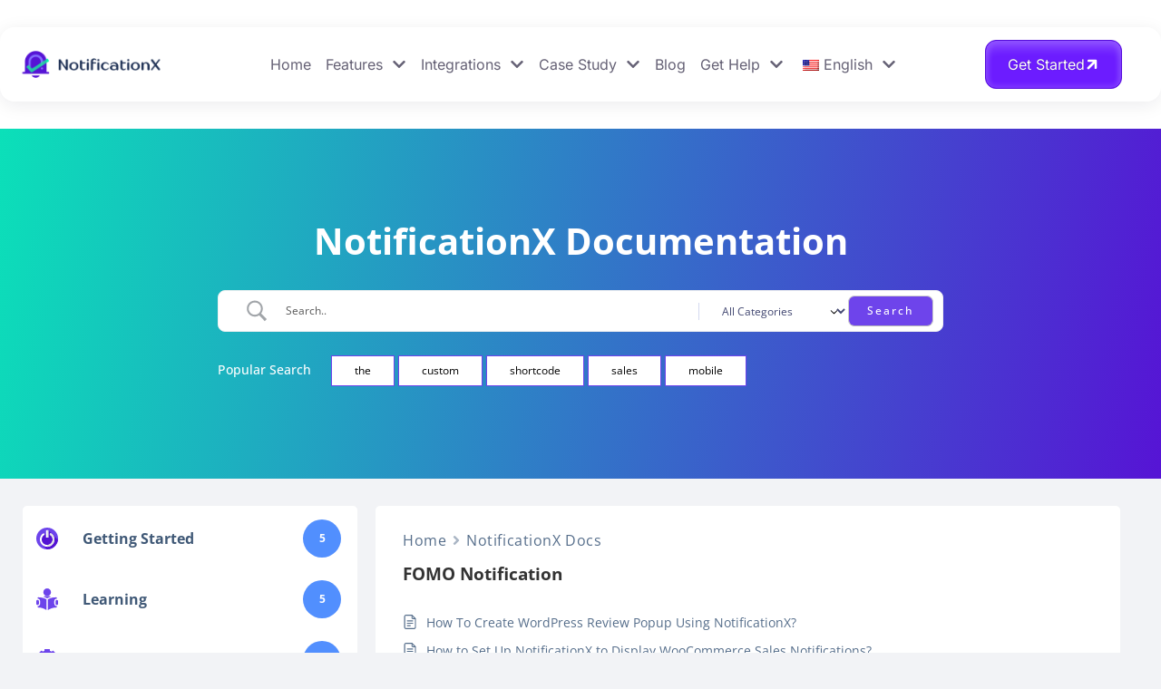

--- FILE ---
content_type: text/html; charset=UTF-8
request_url: https://notificationx.com/docs-tag/fomo-notification/
body_size: 123244
content:
<!DOCTYPE html>
<html lang="en-US" prefix="og: https://ogp.me/ns#">
<head>
	<meta charset="UTF-8">
	<meta name="viewport" content="width=device-width, initial-scale=1">
	<link rel="profile" href="http://gmpg.org/xfn/11">

	
<!-- Search Engine Optimization by Rank Math PRO - https://rankmath.com/ -->
<title>FOMO Notification Archives - NotificationX</title>
<link data-rocket-preload as="style" href="https://fonts.googleapis.com/css?family=Open%20Sans%3ARegular%20400%26amp%3Bamp%3BOpen%20Sans%7CPoppins%7CNunito%7CInstrument%20Sans%3A100%2C100italic%2C200%2C200italic%2C300%2C300italic%2C400%2C400italic%2C500%2C500italic%2C600%2C600italic%2C700%2C700italic%2C800%2C800italic%2C900%2C900italic&#038;display=swap" rel="preload">
<link href="https://fonts.googleapis.com/css?family=Open%20Sans%3ARegular%20400%26amp%3Bamp%3BOpen%20Sans%7CPoppins%7CNunito%7CInstrument%20Sans%3A100%2C100italic%2C200%2C200italic%2C300%2C300italic%2C400%2C400italic%2C500%2C500italic%2C600%2C600italic%2C700%2C700italic%2C800%2C800italic%2C900%2C900italic&#038;display=swap" media="print" onload="this.media=&#039;all&#039;" rel="stylesheet">
<style id="wpr-usedcss">img:is([sizes=auto i],[sizes^="auto," i]){contain-intrinsic-size:3000px 1500px}@font-face{font-display:swap;font-family:dashicons;src:url("https://notificationx.com/wp-includes/fonts/dashicons.eot?99ac726223c749443b642ce33df8b800");src:url("https://notificationx.com/wp-includes/fonts/dashicons.eot?99ac726223c749443b642ce33df8b800#iefix") format("embedded-opentype"),url("[data-uri]") format("woff"),url("https://notificationx.com/wp-includes/fonts/dashicons.ttf?99ac726223c749443b642ce33df8b800") format("truetype");font-weight:400;font-style:normal}.elementor-widget iframe{max-height:100%!important}:root{--plyr-control-icon-size:15px;--plyr-range-track-height:3px;--plyr-range-thumb-height:10px}.username{font-size:18px;font-weight:700;margin-right:12px}.popup{border-radius:10px;overflow:hidden;position:absolute;top:50%;left:50%;transform:translate(-50%,-50%);display:flex;align-items:center;justify-content:center;max-height:100%;max-width:100%}.loader{margin:auto;border:5px solid #eaf0f6;border-radius:50%;border-top:5px solid #ff7a59;width:30px;height:30px;animation:4s linear infinite spinner}@keyframes spinner{0%{transform:rotate(0)}100%{transform:rotate(360deg)}}.photos-gallery-justify{display:grid;grid-template-columns:repeat(5,1fr);gap:3px}.photos-gallery-justify{display:flex;flex-wrap:wrap}.photos-gallery-justify .photo-item{cursor:pointer;height:auto}.photos-gallery-justify .photo-item:hover{opacity:.9}.photos-gallery-justify .photo-item img{user-select:none;width:100%;vertical-align:middle}.photos-gallery-justify::after{content:"";flex-grow:99999;min-width:calc(100vw / 4)}@media (max-width:460px){.photos-gallery-justify{flex-direction:column}.photos-gallery-justify .photo-item{width:100%!important}}@media (prefers-color-scheme:dark){:root{--viewer-primary-color:#343434;--viewer-icons-color:#f2f2f6;--viewer-icons-hover-bgcolor:#453838}}@media (prefers-color-scheme:light){:root{--viewer-primary-color:#f2f2f6;--viewer-icons-color:#343434;--viewer-icons-hover-bgcolor:#e5e1e9}}:root{--ep-primary:#007cba;--ep-primary-hover:#005a87;--ep-primary-light:#e6f3ff;--ep-secondary:#50575e;--ep-secondary-hover:#3c434a;--ep-secondary-light:#f6f7f7;--ep-success:#00a32a;--ep-success-light:#e6f7e6;--ep-warning:#dba617;--ep-warning-light:#fff8e5;--ep-error:#d63638;--ep-error-light:#ffeaea;--ep-info:#72aee6;--ep-info-light:#e5f5ff;--ep-white:#ffffff;--ep-gray-50:#f9fafb;--ep-gray-100:#f3f4f6;--ep-gray-200:#e5e7eb;--ep-gray-300:#d1d5db;--ep-gray-400:#9ca3af;--ep-gray-500:#6b7280;--ep-gray-600:#4b5563;--ep-gray-700:#374151;--ep-gray-800:#1f2937;--ep-gray-900:#111827;--ep-black:#000000;--ep-font-family:-apple-system,BlinkMacSystemFont,"Segoe UI",Roboto,Oxygen-Sans,Ubuntu,Cantarell,"Helvetica Neue",sans-serif;--ep-font-family-mono:Consolas,Monaco,"Andale Mono","Ubuntu Mono",monospace;--ep-text-xs:.75rem;--ep-text-sm:.875rem;--ep-text-base:1rem;--ep-text-lg:1.125rem;--ep-text-xl:1.25rem;--ep-text-2xl:1.5rem;--ep-text-3xl:1.875rem;--ep-text-4xl:2.25rem;--ep-font-light:300;--ep-font-normal:400;--ep-font-medium:500;--ep-font-semibold:600;--ep-font-bold:700;--ep-leading-tight:1.25;--ep-leading-normal:1.5;--ep-leading-relaxed:1.75;--ep-space-1:.25rem;--ep-space-2:.5rem;--ep-space-3:.75rem;--ep-space-4:1rem;--ep-space-5:1.25rem;--ep-space-6:1.5rem;--ep-space-8:2rem;--ep-space-10:2.5rem;--ep-space-12:3rem;--ep-space-16:4rem;--ep-space-20:5rem;--ep-radius-sm:.125rem;--ep-radius:.25rem;--ep-radius-md:.375rem;--ep-radius-lg:.5rem;--ep-radius-xl:.75rem;--ep-radius-2xl:1rem;--ep-radius-full:9999px;--ep-shadow-sm:0 1px 2px 0 rgba(0, 0, 0, .05);--ep-shadow:0 1px 3px 0 rgba(0, 0, 0, .1),0 1px 2px -1px rgba(0, 0, 0, .1);--ep-shadow-md:0 4px 6px -1px rgba(0, 0, 0, .1),0 2px 4px -2px rgba(0, 0, 0, .1);--ep-shadow-lg:0 10px 15px -3px rgba(0, 0, 0, .1),0 4px 6px -4px rgba(0, 0, 0, .1);--ep-shadow-xl:0 20px 25px -5px rgba(0, 0, 0, .1),0 8px 10px -6px rgba(0, 0, 0, .1);--ep-transition-fast:.15s ease-in-out;--ep-transition-normal:.3s ease-in-out;--ep-transition-slow:.5s ease-in-out;--ep-z-dropdown:1000;--ep-z-sticky:1020;--ep-z-fixed:1030;--ep-z-modal-backdrop:1040;--ep-z-modal:1050;--ep-z-popover:1060;--ep-z-tooltip:1070;--ep-z-toast:1080;--ep-breakpoint-sm:640px;--ep-breakpoint-md:768px;--ep-breakpoint-lg:1024px;--ep-breakpoint-xl:1280px;--ep-breakpoint-2xl:1536px}.ep-lazy-iframe-placeholder{display:block;position:relative;background:#f5f5f5;border:1px solid #e0e0e0;border-radius:4px;overflow:hidden;transition:opacity .3s ease-in-out}.ep-lazy-iframe-placeholder::before{content:'';display:block;padding-top:56.25%}.ep-lazy-iframe-placeholder::after{content:'';position:absolute;top:50%;left:50%;width:40px;height:40px;margin:-20px 0 0 -20px;border:3px solid #e0e0e0;border-top-color:#5b4e96;border-radius:50%;animation:.8s linear infinite ep-lazy-spin}@keyframes ep-lazy-spin{0%{transform:rotate(0)}100%{transform:rotate(360deg)}}@media (max-width:768px){.ep-lazy-iframe-placeholder::after{width:30px;height:30px;margin:-15px 0 0 -15px;border-width:2px}}img.emoji{display:inline!important;border:none!important;box-shadow:none!important;height:1em!important;width:1em!important;margin:0 .07em!important;vertical-align:-.1em!important;background:0 0!important;padding:0!important}:where(.wp-block-button__link){border-radius:9999px;box-shadow:none;padding:calc(.667em + 2px) calc(1.333em + 2px);text-decoration:none}:root :where(.wp-block-button .wp-block-button__link.is-style-outline),:root :where(.wp-block-button.is-style-outline>.wp-block-button__link){border:2px solid;padding:.667em 1.333em}:root :where(.wp-block-button .wp-block-button__link.is-style-outline:not(.has-text-color)),:root :where(.wp-block-button.is-style-outline>.wp-block-button__link:not(.has-text-color)){color:currentColor}:root :where(.wp-block-button .wp-block-button__link.is-style-outline:not(.has-background)),:root :where(.wp-block-button.is-style-outline>.wp-block-button__link:not(.has-background)){background-color:initial;background-image:none}:where(.wp-block-calendar table:not(.has-background) th){background:#ddd}:where(.wp-block-columns){margin-bottom:1.75em}:where(.wp-block-columns.has-background){padding:1.25em 2.375em}.wp-block-column{flex-grow:1;min-width:0;overflow-wrap:break-word;word-break:break-word}:where(.wp-block-post-comments input[type=submit]){border:none}:where(.wp-block-cover-image:not(.has-text-color)),:where(.wp-block-cover:not(.has-text-color)){color:#fff}:where(.wp-block-cover-image.is-light:not(.has-text-color)),:where(.wp-block-cover.is-light:not(.has-text-color)){color:#000}:root :where(.wp-block-cover h1:not(.has-text-color)),:root :where(.wp-block-cover h2:not(.has-text-color)),:root :where(.wp-block-cover h3:not(.has-text-color)),:root :where(.wp-block-cover h4:not(.has-text-color)),:root :where(.wp-block-cover h5:not(.has-text-color)),:root :where(.wp-block-cover h6:not(.has-text-color)),:root :where(.wp-block-cover p:not(.has-text-color)){color:inherit}:where(.wp-block-file){margin-bottom:1.5em}:where(.wp-block-file__button){border-radius:2em;display:inline-block;padding:.5em 1em}:where(.wp-block-file__button):where(a):active,:where(.wp-block-file__button):where(a):focus,:where(.wp-block-file__button):where(a):hover,:where(.wp-block-file__button):where(a):visited{box-shadow:none;color:#fff;opacity:.85;text-decoration:none}:where(.wp-block-form-input__input){font-size:1em;margin-bottom:.5em;padding:0 .5em}:where(.wp-block-form-input__input)[type=date],:where(.wp-block-form-input__input)[type=datetime-local],:where(.wp-block-form-input__input)[type=datetime],:where(.wp-block-form-input__input)[type=email],:where(.wp-block-form-input__input)[type=month],:where(.wp-block-form-input__input)[type=number],:where(.wp-block-form-input__input)[type=password],:where(.wp-block-form-input__input)[type=search],:where(.wp-block-form-input__input)[type=tel],:where(.wp-block-form-input__input)[type=text],:where(.wp-block-form-input__input)[type=time],:where(.wp-block-form-input__input)[type=url],:where(.wp-block-form-input__input)[type=week]{border-style:solid;border-width:1px;line-height:2;min-height:2em}:where(.wp-block-group.wp-block-group-is-layout-constrained){position:relative}:root :where(.wp-block-image.is-style-rounded img,.wp-block-image .is-style-rounded img){border-radius:9999px}:where(.wp-block-latest-comments:not([style*=line-height] .wp-block-latest-comments__comment)){line-height:1.1}:where(.wp-block-latest-comments:not([style*=line-height] .wp-block-latest-comments__comment-excerpt p)){line-height:1.8}:root :where(.wp-block-latest-posts.is-grid){padding:0}:root :where(.wp-block-latest-posts.wp-block-latest-posts__list){padding-left:0}ol,ul{box-sizing:border-box}:root :where(.wp-block-list.has-background){padding:1.25em 2.375em}:where(.wp-block-navigation.has-background .wp-block-navigation-item a:not(.wp-element-button)),:where(.wp-block-navigation.has-background .wp-block-navigation-submenu a:not(.wp-element-button)){padding:.5em 1em}:where(.wp-block-navigation .wp-block-navigation__submenu-container .wp-block-navigation-item a:not(.wp-element-button)),:where(.wp-block-navigation .wp-block-navigation__submenu-container .wp-block-navigation-submenu a:not(.wp-element-button)),:where(.wp-block-navigation .wp-block-navigation__submenu-container .wp-block-navigation-submenu button.wp-block-navigation-item__content),:where(.wp-block-navigation .wp-block-navigation__submenu-container .wp-block-pages-list__item button.wp-block-navigation-item__content){padding:.5em 1em}:root :where(p.has-background){padding:1.25em 2.375em}:where(p.has-text-color:not(.has-link-color)) a{color:inherit}:where(.wp-block-post-comments-form input:not([type=submit])),:where(.wp-block-post-comments-form textarea){border:1px solid #949494;font-family:inherit;font-size:1em}:where(.wp-block-post-comments-form input:where(:not([type=submit]):not([type=checkbox]))),:where(.wp-block-post-comments-form textarea){padding:calc(.667em + 2px)}:where(.wp-block-post-excerpt){box-sizing:border-box;margin-bottom:var(--wp--style--block-gap);margin-top:var(--wp--style--block-gap)}.wp-block-post-title{box-sizing:border-box}.wp-block-post-title{word-break:break-word}.wp-block-post-title :where(a){display:inline-block;font-family:inherit;font-size:inherit;font-style:inherit;font-weight:inherit;letter-spacing:inherit;line-height:inherit;text-decoration:inherit}:where(.wp-block-preformatted.has-background){padding:1.25em 2.375em}:where(.wp-block-search__button){border:1px solid #ccc;padding:6px 10px}:where(.wp-block-search__input){appearance:none;border:1px solid #949494;flex-grow:1;font-family:inherit;font-size:inherit;font-style:inherit;font-weight:inherit;letter-spacing:inherit;line-height:inherit;margin-left:0;margin-right:0;min-width:3rem;padding:8px;text-decoration:unset!important;text-transform:inherit}:where(.wp-block-search__button-inside .wp-block-search__inside-wrapper){background-color:#fff;border:1px solid #949494;box-sizing:border-box;padding:4px}:where(.wp-block-search__button-inside .wp-block-search__inside-wrapper) .wp-block-search__input{border:none;border-radius:0;padding:0 4px}:where(.wp-block-search__button-inside .wp-block-search__inside-wrapper) .wp-block-search__input:focus{outline:0}:where(.wp-block-search__button-inside .wp-block-search__inside-wrapper) :where(.wp-block-search__button){padding:4px 8px}:root :where(.wp-block-separator.is-style-dots){height:auto;line-height:1;text-align:center}:root :where(.wp-block-separator.is-style-dots):before{color:currentColor;content:"···";font-family:serif;font-size:1.5em;letter-spacing:2em;padding-left:2em}:root :where(.wp-block-site-logo.is-style-rounded){border-radius:9999px}:where(.wp-block-social-links:not(.is-style-logos-only)) .wp-social-link{background-color:#f0f0f0;color:#444}:where(.wp-block-social-links:not(.is-style-logos-only)) .wp-social-link-amazon{background-color:#f90;color:#fff}:where(.wp-block-social-links:not(.is-style-logos-only)) .wp-social-link-bandcamp{background-color:#1ea0c3;color:#fff}:where(.wp-block-social-links:not(.is-style-logos-only)) .wp-social-link-behance{background-color:#0757fe;color:#fff}:where(.wp-block-social-links:not(.is-style-logos-only)) .wp-social-link-bluesky{background-color:#0a7aff;color:#fff}:where(.wp-block-social-links:not(.is-style-logos-only)) .wp-social-link-codepen{background-color:#1e1f26;color:#fff}:where(.wp-block-social-links:not(.is-style-logos-only)) .wp-social-link-deviantart{background-color:#02e49b;color:#fff}:where(.wp-block-social-links:not(.is-style-logos-only)) .wp-social-link-discord{background-color:#5865f2;color:#fff}:where(.wp-block-social-links:not(.is-style-logos-only)) .wp-social-link-dribbble{background-color:#e94c89;color:#fff}:where(.wp-block-social-links:not(.is-style-logos-only)) .wp-social-link-dropbox{background-color:#4280ff;color:#fff}:where(.wp-block-social-links:not(.is-style-logos-only)) .wp-social-link-etsy{background-color:#f45800;color:#fff}:where(.wp-block-social-links:not(.is-style-logos-only)) .wp-social-link-facebook{background-color:#0866ff;color:#fff}:where(.wp-block-social-links:not(.is-style-logos-only)) .wp-social-link-fivehundredpx{background-color:#000;color:#fff}:where(.wp-block-social-links:not(.is-style-logos-only)) .wp-social-link-flickr{background-color:#0461dd;color:#fff}:where(.wp-block-social-links:not(.is-style-logos-only)) .wp-social-link-foursquare{background-color:#e65678;color:#fff}:where(.wp-block-social-links:not(.is-style-logos-only)) .wp-social-link-github{background-color:#24292d;color:#fff}:where(.wp-block-social-links:not(.is-style-logos-only)) .wp-social-link-goodreads{background-color:#eceadd;color:#382110}:where(.wp-block-social-links:not(.is-style-logos-only)) .wp-social-link-google{background-color:#ea4434;color:#fff}:where(.wp-block-social-links:not(.is-style-logos-only)) .wp-social-link-gravatar{background-color:#1d4fc4;color:#fff}:where(.wp-block-social-links:not(.is-style-logos-only)) .wp-social-link-instagram{background-color:#f00075;color:#fff}:where(.wp-block-social-links:not(.is-style-logos-only)) .wp-social-link-lastfm{background-color:#e21b24;color:#fff}:where(.wp-block-social-links:not(.is-style-logos-only)) .wp-social-link-linkedin{background-color:#0d66c2;color:#fff}:where(.wp-block-social-links:not(.is-style-logos-only)) .wp-social-link-mastodon{background-color:#3288d4;color:#fff}:where(.wp-block-social-links:not(.is-style-logos-only)) .wp-social-link-medium{background-color:#000;color:#fff}:where(.wp-block-social-links:not(.is-style-logos-only)) .wp-social-link-meetup{background-color:#f6405f;color:#fff}:where(.wp-block-social-links:not(.is-style-logos-only)) .wp-social-link-patreon{background-color:#000;color:#fff}:where(.wp-block-social-links:not(.is-style-logos-only)) .wp-social-link-pinterest{background-color:#e60122;color:#fff}:where(.wp-block-social-links:not(.is-style-logos-only)) .wp-social-link-pocket{background-color:#ef4155;color:#fff}:where(.wp-block-social-links:not(.is-style-logos-only)) .wp-social-link-reddit{background-color:#ff4500;color:#fff}:where(.wp-block-social-links:not(.is-style-logos-only)) .wp-social-link-skype{background-color:#0478d7;color:#fff}:where(.wp-block-social-links:not(.is-style-logos-only)) .wp-social-link-snapchat{background-color:#fefc00;color:#fff;stroke:#000}:where(.wp-block-social-links:not(.is-style-logos-only)) .wp-social-link-soundcloud{background-color:#ff5600;color:#fff}:where(.wp-block-social-links:not(.is-style-logos-only)) .wp-social-link-spotify{background-color:#1bd760;color:#fff}:where(.wp-block-social-links:not(.is-style-logos-only)) .wp-social-link-telegram{background-color:#2aabee;color:#fff}:where(.wp-block-social-links:not(.is-style-logos-only)) .wp-social-link-threads{background-color:#000;color:#fff}:where(.wp-block-social-links:not(.is-style-logos-only)) .wp-social-link-tiktok{background-color:#000;color:#fff}:where(.wp-block-social-links:not(.is-style-logos-only)) .wp-social-link-tumblr{background-color:#011835;color:#fff}:where(.wp-block-social-links:not(.is-style-logos-only)) .wp-social-link-twitch{background-color:#6440a4;color:#fff}:where(.wp-block-social-links:not(.is-style-logos-only)) .wp-social-link-twitter{background-color:#1da1f2;color:#fff}:where(.wp-block-social-links:not(.is-style-logos-only)) .wp-social-link-vimeo{background-color:#1eb7ea;color:#fff}:where(.wp-block-social-links:not(.is-style-logos-only)) .wp-social-link-vk{background-color:#4680c2;color:#fff}:where(.wp-block-social-links:not(.is-style-logos-only)) .wp-social-link-wordpress{background-color:#3499cd;color:#fff}:where(.wp-block-social-links:not(.is-style-logos-only)) .wp-social-link-whatsapp{background-color:#25d366;color:#fff}:where(.wp-block-social-links:not(.is-style-logos-only)) .wp-social-link-x{background-color:#000;color:#fff}:where(.wp-block-social-links:not(.is-style-logos-only)) .wp-social-link-yelp{background-color:#d32422;color:#fff}:where(.wp-block-social-links:not(.is-style-logos-only)) .wp-social-link-youtube{background-color:red;color:#fff}:where(.wp-block-social-links.is-style-logos-only) .wp-social-link{background:0 0}:where(.wp-block-social-links.is-style-logos-only) .wp-social-link svg{height:1.25em;width:1.25em}:where(.wp-block-social-links.is-style-logos-only) .wp-social-link-amazon{color:#f90}:where(.wp-block-social-links.is-style-logos-only) .wp-social-link-bandcamp{color:#1ea0c3}:where(.wp-block-social-links.is-style-logos-only) .wp-social-link-behance{color:#0757fe}:where(.wp-block-social-links.is-style-logos-only) .wp-social-link-bluesky{color:#0a7aff}:where(.wp-block-social-links.is-style-logos-only) .wp-social-link-codepen{color:#1e1f26}:where(.wp-block-social-links.is-style-logos-only) .wp-social-link-deviantart{color:#02e49b}:where(.wp-block-social-links.is-style-logos-only) .wp-social-link-discord{color:#5865f2}:where(.wp-block-social-links.is-style-logos-only) .wp-social-link-dribbble{color:#e94c89}:where(.wp-block-social-links.is-style-logos-only) .wp-social-link-dropbox{color:#4280ff}:where(.wp-block-social-links.is-style-logos-only) .wp-social-link-etsy{color:#f45800}:where(.wp-block-social-links.is-style-logos-only) .wp-social-link-facebook{color:#0866ff}:where(.wp-block-social-links.is-style-logos-only) .wp-social-link-fivehundredpx{color:#000}:where(.wp-block-social-links.is-style-logos-only) .wp-social-link-flickr{color:#0461dd}:where(.wp-block-social-links.is-style-logos-only) .wp-social-link-foursquare{color:#e65678}:where(.wp-block-social-links.is-style-logos-only) .wp-social-link-github{color:#24292d}:where(.wp-block-social-links.is-style-logos-only) .wp-social-link-goodreads{color:#382110}:where(.wp-block-social-links.is-style-logos-only) .wp-social-link-google{color:#ea4434}:where(.wp-block-social-links.is-style-logos-only) .wp-social-link-gravatar{color:#1d4fc4}:where(.wp-block-social-links.is-style-logos-only) .wp-social-link-instagram{color:#f00075}:where(.wp-block-social-links.is-style-logos-only) .wp-social-link-lastfm{color:#e21b24}:where(.wp-block-social-links.is-style-logos-only) .wp-social-link-linkedin{color:#0d66c2}:where(.wp-block-social-links.is-style-logos-only) .wp-social-link-mastodon{color:#3288d4}:where(.wp-block-social-links.is-style-logos-only) .wp-social-link-medium{color:#000}:where(.wp-block-social-links.is-style-logos-only) .wp-social-link-meetup{color:#f6405f}:where(.wp-block-social-links.is-style-logos-only) .wp-social-link-patreon{color:#000}:where(.wp-block-social-links.is-style-logos-only) .wp-social-link-pinterest{color:#e60122}:where(.wp-block-social-links.is-style-logos-only) .wp-social-link-pocket{color:#ef4155}:where(.wp-block-social-links.is-style-logos-only) .wp-social-link-reddit{color:#ff4500}:where(.wp-block-social-links.is-style-logos-only) .wp-social-link-skype{color:#0478d7}:where(.wp-block-social-links.is-style-logos-only) .wp-social-link-snapchat{color:#fff;stroke:#000}:where(.wp-block-social-links.is-style-logos-only) .wp-social-link-soundcloud{color:#ff5600}:where(.wp-block-social-links.is-style-logos-only) .wp-social-link-spotify{color:#1bd760}:where(.wp-block-social-links.is-style-logos-only) .wp-social-link-telegram{color:#2aabee}:where(.wp-block-social-links.is-style-logos-only) .wp-social-link-threads{color:#000}:where(.wp-block-social-links.is-style-logos-only) .wp-social-link-tiktok{color:#000}:where(.wp-block-social-links.is-style-logos-only) .wp-social-link-tumblr{color:#011835}:where(.wp-block-social-links.is-style-logos-only) .wp-social-link-twitch{color:#6440a4}:where(.wp-block-social-links.is-style-logos-only) .wp-social-link-twitter{color:#1da1f2}:where(.wp-block-social-links.is-style-logos-only) .wp-social-link-vimeo{color:#1eb7ea}:where(.wp-block-social-links.is-style-logos-only) .wp-social-link-vk{color:#4680c2}:where(.wp-block-social-links.is-style-logos-only) .wp-social-link-whatsapp{color:#25d366}:where(.wp-block-social-links.is-style-logos-only) .wp-social-link-wordpress{color:#3499cd}:where(.wp-block-social-links.is-style-logos-only) .wp-social-link-x{color:#000}:where(.wp-block-social-links.is-style-logos-only) .wp-social-link-yelp{color:#d32422}:where(.wp-block-social-links.is-style-logos-only) .wp-social-link-youtube{color:red}:root :where(.wp-block-social-links .wp-social-link a){padding:.25em}:root :where(.wp-block-social-links.is-style-logos-only .wp-social-link a){padding:0}:root :where(.wp-block-social-links.is-style-pill-shape .wp-social-link a){padding-left:.6666666667em;padding-right:.6666666667em}:root :where(.wp-block-tag-cloud.is-style-outline){display:flex;flex-wrap:wrap;gap:1ch}:root :where(.wp-block-tag-cloud.is-style-outline a){border:1px solid;font-size:unset!important;margin-right:0;padding:1ch 2ch;text-decoration:none!important}:root :where(.wp-block-table-of-contents){box-sizing:border-box}:where(.wp-block-term-description){box-sizing:border-box;margin-bottom:var(--wp--style--block-gap);margin-top:var(--wp--style--block-gap)}:where(pre.wp-block-verse){font-family:inherit}:root{--wp-block-synced-color:#7a00df;--wp-block-synced-color--rgb:122,0,223;--wp-bound-block-color:var(--wp-block-synced-color);--wp-editor-canvas-background:#ddd;--wp-admin-theme-color:#007cba;--wp-admin-theme-color--rgb:0,124,186;--wp-admin-theme-color-darker-10:#006ba1;--wp-admin-theme-color-darker-10--rgb:0,107,160.5;--wp-admin-theme-color-darker-20:#005a87;--wp-admin-theme-color-darker-20--rgb:0,90,135;--wp-admin-border-width-focus:2px}@media (min-resolution:192dpi){:root{--wp-admin-border-width-focus:1.5px}}:root{--wp--preset--font-size--normal:16px;--wp--preset--font-size--huge:42px}html :where(.has-border-color){border-style:solid}html :where([style*=border-top-color]){border-top-style:solid}html :where([style*=border-right-color]){border-right-style:solid}html :where([style*=border-bottom-color]){border-bottom-style:solid}html :where([style*=border-left-color]){border-left-style:solid}html :where([style*=border-width]){border-style:solid}html :where([style*=border-top-width]){border-top-style:solid}html :where([style*=border-right-width]){border-right-style:solid}html :where([style*=border-bottom-width]){border-bottom-style:solid}html :where([style*=border-left-width]){border-left-style:solid}html :where(img[class*=wp-image-]){height:auto;max-width:100%}:where(figure){margin:0 0 1em}html :where(.is-position-sticky){--wp-admin--admin-bar--position-offset:var(--wp-admin--admin-bar--height,0px)}@media screen and (max-width:600px){html :where(.is-position-sticky){--wp-admin--admin-bar--position-offset:0px}}:root{--wp--preset--aspect-ratio--square:1;--wp--preset--aspect-ratio--4-3:4/3;--wp--preset--aspect-ratio--3-4:3/4;--wp--preset--aspect-ratio--3-2:3/2;--wp--preset--aspect-ratio--2-3:2/3;--wp--preset--aspect-ratio--16-9:16/9;--wp--preset--aspect-ratio--9-16:9/16;--wp--preset--color--black:#000000;--wp--preset--color--cyan-bluish-gray:#abb8c3;--wp--preset--color--white:#ffffff;--wp--preset--color--pale-pink:#f78da7;--wp--preset--color--vivid-red:#cf2e2e;--wp--preset--color--luminous-vivid-orange:#ff6900;--wp--preset--color--luminous-vivid-amber:#fcb900;--wp--preset--color--light-green-cyan:#7bdcb5;--wp--preset--color--vivid-green-cyan:#00d084;--wp--preset--color--pale-cyan-blue:#8ed1fc;--wp--preset--color--vivid-cyan-blue:#0693e3;--wp--preset--color--vivid-purple:#9b51e0;--wp--preset--gradient--vivid-cyan-blue-to-vivid-purple:linear-gradient(135deg,rgb(6, 147, 227) 0%,rgb(155, 81, 224) 100%);--wp--preset--gradient--light-green-cyan-to-vivid-green-cyan:linear-gradient(135deg,rgb(122, 220, 180) 0%,rgb(0, 208, 130) 100%);--wp--preset--gradient--luminous-vivid-amber-to-luminous-vivid-orange:linear-gradient(135deg,rgb(252, 185, 0) 0%,rgb(255, 105, 0) 100%);--wp--preset--gradient--luminous-vivid-orange-to-vivid-red:linear-gradient(135deg,rgb(255, 105, 0) 0%,rgb(207, 46, 46) 100%);--wp--preset--gradient--very-light-gray-to-cyan-bluish-gray:linear-gradient(135deg,rgb(238, 238, 238) 0%,rgb(169, 184, 195) 100%);--wp--preset--gradient--cool-to-warm-spectrum:linear-gradient(135deg,rgb(74, 234, 220) 0%,rgb(151, 120, 209) 20%,rgb(207, 42, 186) 40%,rgb(238, 44, 130) 60%,rgb(251, 105, 98) 80%,rgb(254, 248, 76) 100%);--wp--preset--gradient--blush-light-purple:linear-gradient(135deg,rgb(255, 206, 236) 0%,rgb(152, 150, 240) 100%);--wp--preset--gradient--blush-bordeaux:linear-gradient(135deg,rgb(254, 205, 165) 0%,rgb(254, 45, 45) 50%,rgb(107, 0, 62) 100%);--wp--preset--gradient--luminous-dusk:linear-gradient(135deg,rgb(255, 203, 112) 0%,rgb(199, 81, 192) 50%,rgb(65, 88, 208) 100%);--wp--preset--gradient--pale-ocean:linear-gradient(135deg,rgb(255, 245, 203) 0%,rgb(182, 227, 212) 50%,rgb(51, 167, 181) 100%);--wp--preset--gradient--electric-grass:linear-gradient(135deg,rgb(202, 248, 128) 0%,rgb(113, 206, 126) 100%);--wp--preset--gradient--midnight:linear-gradient(135deg,rgb(2, 3, 129) 0%,rgb(40, 116, 252) 100%);--wp--preset--font-size--small:13px;--wp--preset--font-size--medium:20px;--wp--preset--font-size--large:36px;--wp--preset--font-size--x-large:42px;--wp--preset--spacing--20:0.44rem;--wp--preset--spacing--30:0.67rem;--wp--preset--spacing--40:1rem;--wp--preset--spacing--50:1.5rem;--wp--preset--spacing--60:2.25rem;--wp--preset--spacing--70:3.38rem;--wp--preset--spacing--80:5.06rem;--wp--preset--shadow--natural:6px 6px 9px rgba(0, 0, 0, .2);--wp--preset--shadow--deep:12px 12px 50px rgba(0, 0, 0, .4);--wp--preset--shadow--sharp:6px 6px 0px rgba(0, 0, 0, .2);--wp--preset--shadow--outlined:6px 6px 0px -3px rgb(255, 255, 255),6px 6px rgb(0, 0, 0);--wp--preset--shadow--crisp:6px 6px 0px rgb(0, 0, 0)}:where(.is-layout-flex){gap:.5em}:where(.is-layout-grid){gap:.5em}:where(.wp-block-post-template.is-layout-flex){gap:1.25em}:where(.wp-block-post-template.is-layout-grid){gap:1.25em}:where(.wp-block-term-template.is-layout-flex){gap:1.25em}:where(.wp-block-term-template.is-layout-grid){gap:1.25em}:where(.wp-block-columns.is-layout-flex){gap:2em}:where(.wp-block-columns.is-layout-grid){gap:2em}:root :where(.wp-block-pullquote){font-size:1.5em;line-height:1.6}.menu-item-object-language_switcher .trp-flag-image{display:inline-block;margin:-1px 5px;vertical-align:baseline;padding:0;border:0;border-radius:0}.trp-language-switcher{height:42px;position:relative;box-sizing:border-box;width:200px;text-overflow:ellipsis;white-space:nowrap}.trp-language-switcher>div{box-sizing:border-box;padding:4px 20px 3px 13px;border:1.5px solid #949494;border-radius:2px;background-image:url(https://notificationx.com/wp-content/plugins/translatepress-multilingual/assets/images/arrow-down-3101.svg);background-repeat:no-repeat;background-position:calc(100% - 20px) calc(1em + 2px),calc(100% - 3px) calc(1em + 0px);background-size:8px 8px,8px 8px;background-repeat:no-repeat;background-color:#fff}.trp-language-switcher>div:hover{background-image:none}.trp-language-switcher>div>a{display:block;padding:7px 12px;border-radius:3px;text-decoration:none;color:#1e1e1e;font-style:normal;font-weight:400;font-size:16px}.trp-language-switcher>div>a:hover{background:#f0f0f0;border-radius:2px}.trp-language-switcher>div>a.trp-ls-shortcode-disabled-language{cursor:default}.trp-language-switcher>div>a.trp-ls-shortcode-disabled-language:hover{background:0 0}.trp-language-switcher>div>a>img{display:inline;margin:0 3px;width:18px;height:12px;border-radius:0}.trp-language-switcher .trp-ls-shortcode-current-language{display:inline-block}.trp-language-switcher:focus .trp-ls-shortcode-current-language,.trp-language-switcher:hover .trp-ls-shortcode-current-language{visibility:hidden}.trp-language-switcher .trp-ls-shortcode-language{display:inline-block;height:1px;overflow:hidden;visibility:hidden;z-index:1;max-height:250px;overflow-y:auto;left:0;top:0;min-height:auto}.trp-language-switcher:focus .trp-ls-shortcode-language,.trp-language-switcher:hover .trp-ls-shortcode-language{visibility:visible;max-height:250px;padding:4px 13px;height:auto;overflow-y:auto;position:absolute;left:0;top:0;display:inline-block!important;min-height:auto}@font-face{font-display:swap;font-family:dashicons;src:url(https://notificationx.com/wp-includes/fonts/dashicons.woff),url(https://notificationx.com/wp-includes/fonts/dashicons.ttf) format("truetype"),url(https://notificationx.com/wp-includes/fonts/dashicons.svg#dashicons) format("svg"),url(https://notificationx.com/wp-includes/fonts/dashicons.eot);font-weight:400;font-style:normal}#trp_ald_modal_container{background-color:rgba(0,0,0,.2);top:50%;left:50%;transform:translate(-50%,-50%);width:100%;height:100%;position:fixed;z-index:2000000000000;pointer-events:none}#trp_ald_modal_popup{box-shadow:0 0 10px #6c7781;top:40px!important;position:relative}#trp_ald_modal_popup{background-color:#f0f0ee;width:570px;max-width:75%;border:1px solid #4c6066;padding:25px 40px;margin:auto;pointer-events:auto}#trp_ald_popup_text{text-align:left;font-size:17px}.trp_ald_select_and_button{display:flex;justify-content:space-between;margin-top:14px;font-size:17px}.trp_ald_button{margin-left:12px;width:287px}#trp_ald_popup_change_language{text-transform:none;width:100%;background:#2271b1;border-color:#2271b1;color:#fff;text-decoration:none;text-shadow:none;justify-content:center;align-items:center;display:inline-grid;font-weight:400;font-size:17px;height:50px;min-height:30px;margin:0;padding:0;cursor:pointer;border-width:1px;border-style:solid;-webkit-appearance:none;border-radius:3px;white-space:nowrap;box-sizing:border-box}#trp_ald_popup_change_language:hover{background:#135e96;border-color:#135e96;color:#fff}#trp_ald_x_button_and_textarea{text-decoration:none;display:flex;vertical-align:middle;align-items:center;cursor:pointer!important;color:#0085ba!important;font-size:14px;margin-top:15px;width:50%;height:100%;pointer-events:visibleFill}#trp_ald_x_button_textarea{text-decoration:underline;margin-bottom:3px;height:auto;width:auto;color:#0085ba!important;cursor:pointer!important;text-align:left}#trp_ald_x_button_textarea:hover{background-color:transparent;pointer-events:auto;cursor:pointer!important;z-index:20000000000000}#trp_ald_modal_popup #trp_ald_x_button{display:inline-table;width:0;background:0 0;padding:0;border:none;text-decoration:none;color:transparent;-webkit-backface-visibility:hidden;outline:0;z-index:1}#trp_ald_modal_popup #trp_ald_x_button::before{content:"\f153";font:16px/20px dashicons;text-align:center;color:#0085ba!important;background:0 0!important;-webkit-font-smoothing:antialiased}#trp_ald_modal_popup #trp_ald_x_button::before:hover{background:0 0}.trp_ald_ls_container{height:50px;width:100%;color:#4c6066;font-size:19px}.trp_ald_ls_container .trp-language-switcher-container{width:100%;margin:0;user-select:none}.trp_ald_ls_container .trp-language-switcher-container>div{background-image:linear-gradient(60deg ,transparent 50%,#c9c0bb 50%),linear-gradient(120deg ,#c9c0bb 50%,transparent 50%);background-position:calc(100% - 18px) calc(1em),calc(100% - 12px) calc(1em);background-size:6px 12px,6px 12px;background-repeat:no-repeat}.trp_ald_ls_container .trp-language-switcher-container .trp-ls-shortcode-language.trp-ls-clicked{background-image:none}.trp_ald_ls_container .trp-ls-shortcode-current-language{width:100%;height:50px;justify-content:left;padding-bottom:12px;border:2px solid #c9c0bb;padding-top:8px;padding-right:33px;vertical-align:middle;color:#4c6066;font-size:18px;overflow:hidden}.trp_ald_ls_container .trp-ls-shortcode-language{width:100%;height:50px;justify-content:left;border:2px solid #c9c0bb;z-index:1000000000000000}.trp_ald_ls_container .trp-ls-shortcode-current-language:hover{cursor:pointer}.trp_ald_ls_container .trp-ls-shortcode-language>div:hover{cursor:pointer;background:#135e96;color:#fff}.trp_ald_ls_container .trp-ald-popup-select{padding-top:5px;padding-bottom:5px;padding-right:33px;font-size:18px;margin-right:-15px}.trp_ald_ls_container .trp-ls-shortcode-current-language{padding-bottom:12px;padding-top:6px;vertical-align:middle;color:#4c6066;font-size:18px}.trp_ald_ls_container .trp-ls-shortcode-language{padding-bottom:3px;padding-top:3px;vertical-align:middle;color:#4c6066;font-size:18px}.trp_ald_ls_container .trp-ls-shortcode-current-language img.trp-flag-image{display:inline-block;padding-top:9px;margin-left:8px;margin-right:8px;pointer-events:none}.trp_ald_ls_container .trp-ls-shortcode-language img.trp-flag-image{display:inline-block;padding-top:9px;margin-left:8px;margin-right:8px;pointer-events:none}.trp_ald_ls_container #trp_ald_popup_current_language{padding-top:8px;padding-right:33px;vertical-align:middle;color:#4c6066;font-size:18px;overflow:hidden}#trp_ald_popup_select_container .trp-ls-shortcode-language{display:none}.trp_ald_ls_container .trp-language-switcher .trp-ls-shortcode-current-language.trp-ls-clicked{visibility:hidden}.trp_ald_ls_container .trp-language-switcher:hover div.trp-ls-shortcode-current-language{visibility:visible}.trp_ald_ls_container .trp-language-switcher:hover div.trp-ls-shortcode-language{visibility:hidden;height:1px}.trp_ald_ls_container .trp-language-switcher .trp-ls-shortcode-language.trp-ls-clicked,.trp_ald_ls_container .trp-language-switcher:hover .trp-ls-shortcode-language.trp-ls-clicked{visibility:visible;height:auto;position:absolute;left:0;top:0;display:inline-block!important}#trp_no_text_popup_wrap{width:100%;background-color:#f0f0ee;z-index:999999999999999999999999999999999;box-shadow:0 0 10px #6c7781}#trp_no_text_popup{align-items:center;padding:25px 30px;border:1px solid grey;justify-content:space-between;display:flex;vertical-align:middle}#trp_ald_not_text_popup_ls_and_button{display:flex;justify-content:center;width:100%;vertical-align:middle;align-items:center}#trp_ald_no_text_popup_div{text-align:left;font-size:17px;margin-right:10px;max-width:375px}#trp_ald_not_text_popup_ls_and_button .trp_ald_ls_container{max-width:240px;color:#4c6066;font-size:19px}#trp_ald_not_text_popup_ls_and_button .trp_ald_ls_container #trp_ald_popup_current_language{padding-top:8px;padding-right:33px;vertical-align:middle;color:#4c6066;font-size:18px;overflow:hidden}#trp_ald_not_text_popup_ls_and_button .trp_ald_ls_container .trp-ls-shortcode-language{padding-bottom:3px;padding-top:3px;vertical-align:middle}.trp_ald_change_language_div{min-width:173px;height:auto}#trp_ald_no_text_popup_change_language{text-transform:none;padding:4px 10px;height:50px;text-align:center;background:#2271b1;border-color:#2271b1;color:#fff;text-decoration:none;text-shadow:none;display:inline-block;font-weight:400;font-size:17px;line-height:2.15384615;min-height:30px;margin-left:10px;width:100%;cursor:pointer;border-width:1px;border-style:solid;-webkit-appearance:none;border-radius:3px;white-space:nowrap;box-sizing:border-box}#trp_ald_no_text_popup_change_language:hover{background:#135e96;border-color:#135e96;color:#fff}#trp_ald_no_text_popup_x{width:65px;padding-left:5px}#trp_no_text_popup #trp_close{width:0;background:0 0;padding:0;border:none;text-decoration:none;color:transparent;-webkit-backface-visibility:hidden;outline:0}#trp_no_text_popup #trp_close::before{content:"\f153";font:35px/40px dashicons;text-align:center;cursor:pointer;color:#0085ba!important;background:0 0!important;-webkit-font-smoothing:antialiased}@media screen and (max-width:937px){#trp_ald_not_text_popup_ls_and_button{width:80%}}@media screen and (max-width:780px){#trp_ald_modal_popup{width:80%}.trp_ald_select_and_button{display:block;margin-top:32px}.trp_ald_ls_container #trp_ald_popup_current_language{overflow:hidden}.trp_ald_button{width:100%;margin-left:0;margin-top:14px}#trp_ald_x_button_and_textarea{width:100%}#trp_no_text_popup{justify-content:center}#trp_ald_not_text_popup_ls_and_button{display:block;max-width:240px}#trp_ald_no_text_popup_x{display:none}#trp_ald_not_text_popup_ls_and_button .trp_ald_ls_container{max-width:100%;margin-top:32px}#trp_ald_no_text_popup_select_container{display:none}.trp_ald_change_language_div{width:100%;margin-top:14px;min-width:30px}#trp_ald_no_text_popup_change_language{margin-left:0;height:unset;white-space:pre-wrap}}html{font-family:sans-serif;-webkit-text-size-adjust:100%;-ms-text-size-adjust:100%}body{margin:0}article,aside,details,figcaption,figure,footer,header,main,menu,nav,section,summary{display:block}audio,canvas,progress,video{display:inline-block;vertical-align:baseline}[hidden],template{display:none}a{background-color:transparent}abbr[title]{border-bottom:1px dotted}b,strong{font-weight:700}dfn{font-style:italic}mark{background:#ff0;color:#000}small{font-size:80%}sub,sup{font-size:75%;line-height:0;position:relative;vertical-align:baseline}sup{top:-.5em}sub{bottom:-.25em}img{border:0}figure{margin:1em 40px}hr{box-sizing:content-box;height:0}pre{overflow:auto}code,kbd,pre,samp{font-family:monospace,monospace;font-size:1em}button,input,optgroup,select,textarea{color:inherit;font:inherit;margin:0}button{overflow:visible}button,select{text-transform:none}button,html input[type=button],input[type=reset],input[type=submit]{-webkit-appearance:button;cursor:pointer}button[disabled],html input[disabled]{cursor:default}button::-moz-focus-inner,input::-moz-focus-inner{border:0;padding:0}input{line-height:normal}input[type=checkbox],input[type=radio]{box-sizing:border-box;padding:0}input[type=number]::-webkit-inner-spin-button,input[type=number]::-webkit-outer-spin-button{height:auto}input[type=search]::-webkit-search-cancel-button,input[type=search]::-webkit-search-decoration{-webkit-appearance:none}fieldset{border:1px solid silver;margin:0 2px;padding:.35em .625em .75em}legend{border:0;padding:0}textarea{overflow:auto}optgroup{font-weight:700}table{border-collapse:collapse;border-spacing:0}td,th{padding:0}body,button,input,optgroup,select,textarea{color:#4d4d4d;font-size:16px;font-size:1rem;line-height:1.5}h1,h2,h3,h4,h5,h6{clear:both;font-family:Merriweather,sans-serif}h1{font-size:2em;margin:.67em 0}h2{font-size:1.5em;margin:.75em 0}h3{font-size:1.17em;margin:.83em 0}h4{font-size:1em;text-transform:uppercase}h5{font-size:.83em;margin:1.5em 0}h6{font-size:.75em;margin:1.67em 0}p{margin-bottom:1em}cite,dfn,em{font-style:italic}a{color:#f56a6a;text-decoration:none}blockquote{background-color:#f9f9f9;border-left:10px solid #ccc;margin:1.5em 10px;padding:.5em 10px;quotes:"“" "”" "‘" "’";font-style:italic}blockquote::before{content:"";margin-right:.25em;background-image:url(https://notificationx.com/wp-content/themes/flexia/framework/assets/site/img/icons/backquote.svg);background-repeat:no-repeat;background-size:auto;padding-right:30px}blockquote p{display:inline;font-size:15px}address{font-style:italic;margin:0 0 1.5em}img{border:0;vertical-align:middle}svg:not(:root){overflow:hidden}pre{background:#eee;font-family:"Courier 10 Pitch",Courier,monospace;font-size:15px;font-size:.9375rem;line-height:1.6;margin-bottom:1.6em;max-width:100%;overflow:auto;padding:1.6em}code,kbd,tt,var{font-family:Monaco,Consolas,"Andale Mono","DejaVu Sans Mono",monospace;font-size:15px;font-size:.9375rem}abbr,acronym{border-bottom:1px dotted #666;cursor:help}ins,mark{background:#fff9c0;text-decoration:none}big{font-size:125%}.container{width:100%;padding-right:15px;padding-left:15px;margin-right:auto;margin-left:auto}@media (min-width:576px){.container{max-width:540px}}@media (min-width:768px){.container{max-width:720px}}@media (min-width:992px){.container{max-width:960px}}@media (min-width:1200px){.container{max-width:1140px}}.col{position:relative;width:100%;min-height:1px;padding-right:15px;padding-left:15px}.col{flex-basis:0;flex-grow:1;max-width:100%}.flexia-header-widget-area{padding:.5em;position:fixed;top:0;left:0;right:0;z-index:999999;transform:translateY(-100%);transition:transform .5s ease}.flexia-header-widget-area.header-widget-open{overflow-y:scroll;max-height:100%;z-index:99999;transform:translateY(0)}.flexia-header-widget-area.header-widget-open .header-widget-toggle{bottom:0}.header-widget-toggle{cursor:pointer;height:40px;position:absolute;width:40px;right:0;background-color:rgba(0,0,0,.5);z-index:99999;bottom:-40px;transition:opacity .3s ease-in-out}.header-widget-toggle:hover{background-color:rgba(0,0,0,.75)}.header-widget-toggle::before{background:#fff;content:'';height:1px;left:13px;position:absolute;top:20px;width:15px;transition:transform .5s ease}.header-widget-toggle::after{background:#fff;content:'';height:1px;left:13px;position:absolute;top:20px;width:15px;transition:transform .5s ease}.header-widget-toggle:after{transform-origin:center}.header-widget-toggle.toggle-collapsed{transition:opacity .3s ease-in-out}.header-widget-toggle.toggle-collapsed:after{transform:rotate(90deg)}.header-widget-toggle.toggle-collapsed:before{transform:rotate(180deg)}@media all and (max-width:959px){.header-widget-toggle:not(.toggle-collapsed){top:20px;bottom:auto}}@media all and (max-width:480px){.flexia-menu-toggle{padding:5px 2px}}.flexia-navbar{width:100%;color:#262625;z-index:99;box-shadow:0 .15em .35em 0 rgba(0,0,0,.135);transition:all .3s ease-in-out;transform:translate3d(0,0,0)}.main-navigation{margin:0 1em;display:flex;justify-content:center;align-items:stretch}.flexia-navbar.flexia-sticky-navbar{position:fixed;top:0;left:0;right:0;z-index:99;-webkit-animation-duration:.5s;animation-duration:.5s;-webkit-animation-name:slideInDown;animation-name:slideInDown}.flexia-navbar.flexia-navbar-transparent-sticky-top:not(.flexia-sticky-navbar){background-color:transparent;border:none;box-shadow:none;position:absolute;left:0;right:0}@-webkit-keyframes slideInDown{from{transform:translate3d(0,-100%,0);visibility:visible}to{transform:translate3d(0,0,0)}}@keyframes slideInDown{from{transform:translate3d(0,-100%,0);visibility:visible}to{transform:translate3d(0,0,0)}}.flexia-back-to-top{font-size:20px;background:rgba(0,0,0,.5);color:#fff;border-radius:3px;position:fixed;bottom:30px;right:30px;line-height:40px;width:40px;text-align:center;z-index:10;transition:opacity .3s ease-in-out}.flexia-back-to-top svg{fill:#fff;height:16px;width:auto}.flexia-back-to-top:visited{font-size:20px;background:rgba(0,0,0,.5);color:#fff;border-radius:3px;position:fixed;bottom:30px;right:30px;line-height:40px;width:40px;text-align:center;z-index:10;transition:opacity .3s ease-in-out}.flexia-back-to-top:focus{background:rgba(0,0,0,.75);color:#fff}.flexia-back-to-top:hover{background:rgba(0,0,0,.75);color:#fff}aside .widget button{font-size:14px;border-radius:4px;padding:10px 15px;border:0;color:#fff;font-weight:400;margin:0;line-height:1;transition:all .2s}aside .widget button:hover{opacity:.8}aside .widget input,aside .widget select,aside .widget textarea{width:100%;margin-bottom:1em;padding:10px;background-color:transparent;border:1px solid #dfdfdf}ul{margin:0 0 1.5em 3em;list-style:disc}ol{margin:0 0 1.5em 3em;list-style:decimal}li>ul{margin-bottom:0;margin-left:1.5em}li>ol{margin-bottom:0;margin-left:1.5em}dt{font-weight:700}dd{margin:0 1.5em 1.5em}table{background-color:transparent;box-sizing:border-box;margin:1.6em 0;max-width:100%;width:100%}table th{border-top:1px solid #efefef;font-size:16px;line-height:20px;padding:8px;text-align:left;vertical-align:top;color:#000}table td{border-top:1px solid #efefef;font-size:16px;line-height:20px;padding:8px;text-align:left;vertical-align:top}table caption+thead tr:first-child th{border-top:0}table caption+thead tr:first-child td{border-top:0}table colgroup+thead tr:first-child th{border-top:0}table colgroup+thead tr:first-child td{border-top:0}table thead:first-child tr:first-child th{border-top:0}table thead:first-child tr:first-child td{border-top:0}table tbody+tbody{border-top:2px solid #efefef}table table table{background-color:#fff}html{box-sizing:border-box;-ms-overflow-style:scrollbar}*{box-sizing:inherit}:before{box-sizing:inherit}:after{box-sizing:inherit}body{background-color:#f9f9f9;font-size:16px;font-family:"Open Sans",sans-serif;overflow-x:hidden}hr{background-color:#ccc;border:0;height:1px;margin-bottom:1.5em}img{height:auto;max-width:100%}figure{margin:1em 0}.button{background-color:rgba(0,0,0,.75);color:#fff;position:relative;overflow:hidden;display:inline-block;vertical-align:top;text-decoration:none;border:1px solid rgba(0,0,0,.75);padding:.5em 1em;transition:all .2s}.button:hover{background-color:#262625;color:#fff}.button:active{background-color:#262625;color:#fff}.button:focus{background-color:#262625;color:#fff}.btn{background-color:rgba(0,0,0,.75);color:#fff;position:relative;overflow:hidden;display:inline-block;vertical-align:top;text-decoration:none;border:1px solid rgba(0,0,0,.75);padding:.5em 1em;transition:all .2s}.btn:hover{background-color:#262625;color:#fff}.btn:active{background-color:#262625;color:#fff}.btn:focus{background-color:#262625;color:#fff}button,input[type=button],input[type=reset],input[type=submit]{border:1px solid;border-color:#ccc #ccc #bbb;border-radius:3px;background:#ebebeb;color:rgba(0,0,0,.8);font-size:12px;font-size:.75rem;line-height:1;padding:.6em 1em .4em}button:hover,input[type=button]:hover,input[type=reset]:hover,input[type=submit]:hover{border-color:#ccc #bbb #aaa}button:active,button:focus,input[type=button]:active,input[type=button]:focus,input[type=reset]:active,input[type=reset]:focus,input[type=submit]:active,input[type=submit]:focus{border-color:#aaa #bbb #bbb}header .search-submit{border:0!important}input[type=color],input[type=date],input[type=datetime-local],input[type=datetime],input[type=email],input[type=month],input[type=number],input[type=password],input[type=range],input[type=search],input[type=tel],input[type=text],input[type=time],input[type=url],input[type=week],textarea{color:#666;border:1px solid #ccc;border-radius:3px;padding:3px}input[type=color]:focus,input[type=date]:focus,input[type=datetime-local]:focus,input[type=datetime]:focus,input[type=email]:focus,input[type=month]:focus,input[type=number]:focus,input[type=password]:focus,input[type=range]:focus,input[type=search]:focus,input[type=tel]:focus,input[type=text]:focus,input[type=time]:focus,input[type=url]:focus,input[type=week]:focus,textarea:focus{color:#111}select{border:1px solid #ccc}textarea{width:100%}a{color:#f56a6a}a:visited{color:#23527c}a:active,a:focus,a:hover{color:#23527c}a:focus{outline:dotted thin}a:active,a:hover{outline:0}.topbar-navigation{margin:0 1em;padding:0!important}.topbar-navigation .nav-menu{height:100%}.topbar-navigation .nav-menu li{height:100%}.topbar-navigation .nav-menu li>a{font-size:12px;color:#cbced3;height:100%;display:flex;align-items:center}.topbar-navigation .nav-menu li>a svg{height:.7em;width:auto;margin-left:5px}.topbar-navigation .nav-menu li.current-menu-item>a,.topbar-navigation .nav-menu li:hover>a{color:#fff;background-color:rgba(0,0,0,.5)}.topbar-navigation .nav-menu li ul{background-color:#262625}.topbar-navigation .nav-menu li ul li>a{font-size:12px;line-height:21px;color:#cbced3;padding:12px 15px;width:100%}.topbar-navigation .nav-menu li ul li.current-menu-item>a,.topbar-navigation .nav-menu li ul li:hover>a{color:#fff;background-color:rgba(0,0,0,.5)}@media screen and (max-width:991px){.topbar-navigation .nav-menu{margin:0;background-color:#262625;height:auto}.topbar-navigation .nav-menu li>a{line-height:42px;color:#cbced3;background-color:transparent;border:1px solid rgba(255,255,255,.15)}.topbar-navigation .nav-menu li.current-menu-item>a,.topbar-navigation .nav-menu li:hover>a{color:#cbced3;background-color:transparent}.topbar-navigation .nav-menu li ul{background-color:transparent}.topbar-navigation .nav-menu li ul li>a{line-height:18px;color:#cbced3;background-color:transparent;border:1px solid rgba(255,255,255,.15)}.topbar-navigation .nav-menu li ul li.current-menu-item>a,.topbar-navigation .nav-menu li ul li:hover>a{color:#cbced3;background-color:transparent}}.topbar-navigation .flexia-menu-toggle{min-height:32px}.topbar-navigation .flexia-menu-toggle.flexia-menu-toggle-open:after,.topbar-navigation .flexia-menu-toggle:before{background-color:#cbced3}.topbar-navigation .flexia-menu-toggle:after{border-color:#cbced3}.topbar-navigation .flexia-menu-indicator{background-color:#262625;border:1px solid rgba(255,255,255,.15)}.topbar-navigation .flexia-menu-indicator:before{background:#ddd}.topbar-navigation .flexia-menu-indicator:after{background:#ddd}.topbar-navigation .flexia-menu-indicator:hover{background-color:rgba(0,0,0,.5);border-color:rgba(255,255,255,.15)}.topbar-navigation .flexia-menu-indicator:hover:after,.topbar-navigation .flexia-menu-indicator:hover:before{background:#fff}.topbar-navigation .flexia-menu-indicator.flexia-menu-indicator-open{background-color:rgba(0,0,0,.5);border-color:rgba(255,255,255,.15)}.topbar-navigation .flexia-menu-indicator.flexia-menu-indicator-open:after,.topbar-navigation .flexia-menu-indicator.flexia-menu-indicator-open:before{background:#fff}.breadcrumb-delimiter{margin:0 7px;opacity:.5}#content[tabindex="-1"]:focus{outline:0}.clearfix:after,.clearfix:before{content:"";display:table;table-layout:fixed}.clearfix:after{clear:both}.widget{background-color:#fff;border:1px solid transparent;border-radius:0;box-shadow:0 0 1px rgba(0,0,0,.15);color:#797979;display:block;font-size:1em;font-weight:300;line-height:1.5;padding:1.5em;position:relative;text-align:left;word-wrap:break-word;margin:0 0 1.5em}.widget select{max-width:100%}.widget a{color:#202021;transition:all .3s}.widget a:hover{color:#f56a6a}.widget ol,.widget ul{padding:0;margin:0}.widget ul li{margin-bottom:.5em;list-style:none}.widget ul.children li{padding:.2em .5em}.widget ul>li:before{content:"";background-image:url(https://notificationx.com/wp-content/themes/flexia/framework/assets/img/icons/right-arrow.svg);background-size:contain;background-position:center;background-repeat:no-repeat;margin-right:10px;padding-right:10px}.widget li{font-size:.875em;line-height:1.8}.widget form{max-width:100%}.widget select{padding:5px;width:100%;height:40px}.widget select:focus{box-shadow:none}.widget select option{padding:5px;width:100%}.widget input,.widget select,.widget textarea{max-width:100%;background:#f1f1f1;border:1px solid #f1f1f1}.widget .menu .sub-menu{padding-left:1em}.widget .menu .sub-menu li a,.widget .menu li a{font-size:14px}.widget .search-form{display:flex;justify-content:center;align-content:center;flex-flow:row nowrap}.widget .search-form .search-submit{flex:1 1 40px;align-self:stretch;padding:0 20px;max-width:60px;margin-bottom:1em;border-top-left-radius:0;border-bottom-left-radius:0;height:50px;border:1px solid;color:#fff;transition:all .3s}.widget .search-form .search-submit:hover{background-color:#e65a50;color:#fff}.header-content{color:#fff;text-align:center;max-width:1100px;margin:0 auto}.header-content p{display:block;font-size:1em;font-style:italic;line-height:1.2;padding:.5em}.paged .blog-header .scroll-down,.paged .blog-header span{display:none}.sticky{position:relative}.sticky:before{font:15px/1 FontAwesome;font-size:15px;text-rendering:auto;-webkit-font-smoothing:antialiased;-moz-osx-font-smoothing:grayscale;position:absolute;top:10px;right:10px;width:28px;height:28px;background:#f54128;color:#fff;border-radius:50%;text-align:center;line-height:30px;transform:rotate(40deg);transition:all .5s ease-in .1s}.sticky:hover:before{transform:rotate(400deg)}.flexia-post-filter-control{text-align:center}.flexia-post-filter-control button.control{background-color:transparent;color:#444;display:inline-block;text-align:center;padding:10px 20px;font-size:13px;font-weight:400;line-height:1;text-transform:uppercase;letter-spacing:1px;transition:all .3s ease-in-out;margin:0 10px 10px 0;border:none;border-radius:0}.flexia-post-filter-control button.control:hover{background-color:#444;color:#fff}.button--loading{background:#27bdbd;color:#fff}.search__input{border:0;background:0 0;border-radius:0;-webkit-appearance:none}.search__input:focus{outline:0}.search__input::-webkit-input-placeholder{opacity:.3;color:#060919}.search__input::-moz-placeholder{opacity:.3;color:#060919}.search__input:-ms-input-placeholder{opacity:.3;color:#060919}.search__input::-webkit-search-cancel-button{-webkit-appearance:none}.search__input::-webkit-search-decoration{-webkit-appearance:none}.search__input::-ms-clear{display:none}.hidden{position:absolute;overflow:hidden;width:0;height:0;pointer-events:none}.flexia-search-overlay{display:flex;flex-direction:column;justify-content:center;align-items:center;text-align:center;background:rgba(18,23,56,.9);position:fixed;z-index:1000;top:0;left:0;width:100%;height:100vh;pointer-events:none;opacity:0;transition:opacity .5s}.flexia-search-overlay::before{content:'';position:absolute;width:calc(100% + 15px);height:calc(100% + 15px);pointer-events:none;border:1.5em solid #121738;top:0;left:0;border-right-width:0;border-bottom-width:0;transition:transform .5s;transform:translate3d(-15px,-15px,0)}.flexia-search-overlay::after{content:'';position:absolute;width:calc(100% + 15px);height:calc(100% + 15px);pointer-events:none;border:1.5em solid #121738;right:0;bottom:0;border-top-width:0;border-left-width:0;transition:transform .5s;transform:translate3d(15px,15px,0)}.search--input-wrapper{width:100%;margin:0 auto;position:relative}.search--input-wrapper::after{content:attr(data-text);font-size:3rem;line-height:0;height:0;max-width:100%;border-bottom:3px solid #fff;position:absolute;left:0;bottom:0;height:3px;overflow:hidden;-webkit-user-select:none;-moz-user-select:none;user-select:none;color:transparent}.search--input-wrapper .search__input{color:#fff;border:none;padding:0;border-radius:0;outline:0;width:100%;min-width:100%;font-size:3rem;line-height:1.8;border-bottom:3px solid rgba(255,255,255,.25);background-color:transparent}.search--input-wrapper .search__input:focus{color:#fff;border:none;padding:0;border-radius:0;outline:0;width:100%;min-width:100%;font-size:3rem;line-height:1.8;border-bottom:3px solid rgba(255,255,255,.25);background-color:transparent}.search--open{pointer-events:auto;opacity:1}.search--open::before{transform:translate3d(0,0,0)}.search--open::after{transform:translate3d(0,0,0)}embed,iframe,object{max-width:100%}audio,canvas,video{display:inline-block}audio:not([controls]){display:none;height:0}[hidden]{display:none}.gallery{margin-bottom:1.5em}@font-face{font-display:swap;font-family:'Open Sans';font-style:normal;font-weight:400;font-stretch:100%;src:url(https://fonts.gstatic.com/s/opensans/v44/memSYaGs126MiZpBA-UvWbX2vVnXBbObj2OVZyOOSr4dVJWUgsjZ0B4gaVI.woff2) format('woff2');unicode-range:U+0000-00FF,U+0131,U+0152-0153,U+02BB-02BC,U+02C6,U+02DA,U+02DC,U+0304,U+0308,U+0329,U+2000-206F,U+20AC,U+2122,U+2191,U+2193,U+2212,U+2215,U+FEFF,U+FFFD}.betterdocs-content-inner-area .betterdocs-breadcrumb{margin-bottom:10px}.betterdocs-content-area .betterdocs-breadcrumb{margin-bottom:20px}.betterdocs-taxonomy-wrapper .betterdocs-breadcrumb{margin-bottom:10px}.betterdocs-breadcrumb .betterdocs-breadcrumb-list{align-items:center;display:flex;flex-flow:row wrap;margin:0;padding:0}.betterdocs-breadcrumb .betterdocs-breadcrumb-list li{display:flex;justify-content:center;line-height:1.7;list-style:none}.betterdocs-breadcrumb .betterdocs-breadcrumb-list li a:focus,.betterdocs-breadcrumb .betterdocs-breadcrumb-list li a:hover{color:#528fff}.betterdocs-breadcrumb .betterdocs-breadcrumb-item{color:#566e8b;font-size:.75rem;letter-spacing:.035em;margin:0}.betterdocs-breadcrumb .betterdocs-breadcrumb-item a{color:#566e8b;font-size:.75rem;letter-spacing:.035em;text-decoration:none}.betterdocs-breadcrumb .betterdocs-breadcrumb-item.current span{color:#528fff}.betterdocs-breadcrumb .breadcrumb-delimiter{margin:0 7px}.betterdocs-breadcrumb .breadcrumb-delimiter .icon-container{align-items:center;display:flex;height:16px;justify-content:center;width:8px}.betterdocs-breadcrumb .breadcrumb-delimiter .breadcrumb-delimiter-icon{width:8px}.betterdocs-full-sidebar-left .betterdocs-sidebar-content{max-height:95vh;overflow:auto;overflow-y:auto;position:sticky;top:4vh}.betterdocs-sidebar .betterdocs-single-category-wrapper .betterdocs-category-header .betterdocs-category-title:first-child{padding-left:15px}.betterdocs-sidebar .betterdocs-single-category-wrapper .betterdocs-articles-list li{padding:0}.betterdocs-sidebar .betterdocs-single-category-wrapper .betterdocs-articles-list li a{font-size:14px;line-height:1.6}.betterdocs-full-sidebar-left{padding-right:1px;padding-top:50px}.betterdocs-single-layout-3 .betterdocs-full-sidebar-left{border-right:1px solid #eff2f7}.betterdocs-full-sidebar-left .betterdocs-single-category-wrapper .betterdocs-articles-list{display:flex;flex-direction:column;flex-wrap:wrap;list-style:none;margin:0;padding:0}.betterdocs-full-sidebar-right{padding-left:1px;padding-top:50px}.betterdocs-single-layout-3 .betterdocs-full-sidebar-right{border-left:1px solid #eff2f7}@media only screen and (max-width:1199px){.betterdocs-full-sidebar-right{display:none}}.betterdocs-full-sidebar-right .betterdocs-toc .toc-list li a{font-weight:400;outline:0}.betterdocs-sidebar .betterdocs-sidebar-content{background-color:#fff;display:flex;flex-direction:column;height:auto}.betterdocs-sidebar .betterdocs-sidebar-content .betterdocs-category-grid-wrapper .betterdocs-category-grid-inner-wrapper .betterdocs-single-category-wrapper{margin-bottom:0}.betterdocs-sidebar .betterdocs-sidebar-content .betterdocs-category-grid-wrapper .betterdocs-category-grid-inner-wrapper .betterdocs-single-category-wrapper .betterdocs-single-category-inner{margin-left:0;margin-right:0}.betterdocs-sidebar.betterdocs-full-sidebar-left .betterdocs-sidebar-content .betterdocs-category-grid-wrapper{padding-bottom:15px;padding-top:15px}.betterdocs-sidebar .betterdocs-sidebar-content .betterdocs-single-category-wrapper .betterdocs-single-category-inner{box-shadow:none!important}.betterdocs-sidebar.betterdocs-sidebar-layout-1 .betterdocs-sidebar-content .betterdocs-single-category-wrapper .betterdocs-single-category-inner .betterdocs-category-header{border-right:3px solid #0000;box-shadow:none;cursor:pointer;padding:10px 15px}.betterdocs-sidebar.betterdocs-sidebar-layout-1 .betterdocs-sidebar-content .betterdocs-single-category-wrapper.active .betterdocs-single-category-inner .betterdocs-category-header{background-color:#5a94ff1a;border-color:#5a94ff}.betterdocs-sidebar .betterdocs-sidebar-content .betterdocs-single-category-wrapper .betterdocs-single-category-inner .betterdocs-category-header .betterdocs-category-header-inner{padding-bottom:0!important}.betterdocs-sidebar .betterdocs-sidebar-content .betterdocs-single-category-wrapper .betterdocs-single-category-inner .betterdocs-category-header .betterdocs-category-header-inner .betterdocs-category-title a{font-size:16px}.betterdocs-sidebar.betterdocs-sidebar-layout-1 .betterdocs-sidebar-content .betterdocs-single-category-wrapper .betterdocs-single-category-inner .betterdocs-category-header .betterdocs-category-header-inner{border-bottom:none}.betterdocs-sidebar.betterdocs-sidebar-layout-1 .betterdocs-sidebar-content .betterdocs-single-category-wrapper .betterdocs-single-category-inner .betterdocs-category-header .betterdocs-category-header-inner .betterdocs-category-collapse{display:none}.betterdocs-sidebar .betterdocs-sidebar-content .betterdocs-sidebar-list-wrapper:has(.betterdocs-sidebar-layout-6){width:100%}.betterdocs-entry-title{margin-bottom:20px}.betterdocs-entry-title .betterdocs-entry-heading{line-height:1}.betterdocs-content-area .betterdocs-content-inner-area .betterdocs-entry-title .betterdocs-entry-heading{color:#566e8b;font-size:20px;margin:0 0 10px}.betterdocs-entry-title p{line-height:1.7}.betterdocs-content-area .betterdocs-content-inner-area .betterdocs-entry-title p{color:#566e8b;font-size:14px;margin:0 0 10px}.betterdocs-content-area{flex:1;flex-shrink:0;padding-bottom:20px}.betterdocs-content-area .betterdocs-content-inner-area{background-color:#fff;margin:0;padding:35px}.betterdocs-wrapper:not(.betterdocs-fluid-wrapper) .betterdocs-content-area .betterdocs-content-inner-area{border-radius:5px}@media only screen and (max-width:767px){.betterdocs-full-sidebar-left{display:none}.betterdocs-content-area .betterdocs-content-inner-area{padding:15px}}@media only screen and (max-width:768px){#betterdocs-sidebar{display:none}.betterdocs-sidebar{display:none}}.betterdocs-content-wrapper{display:block;margin-left:auto;margin-right:auto}.betterdocs-content-wrapper{display:flex;margin:0 auto;max-width:1400px;padding:2.5em 1.5em;width:100%}[data-simplebar]{position:relative;flex-direction:column;flex-wrap:wrap;justify-content:flex-start;align-content:flex-start;align-items:flex-start}.simplebar-wrapper{overflow:hidden;width:inherit;height:inherit;max-width:inherit;max-height:inherit}.simplebar-mask{direction:inherit;position:absolute;overflow:hidden;padding:0;margin:0;left:0;top:0;bottom:0;right:0;width:auto!important;height:auto!important;z-index:0}.simplebar-offset{direction:inherit!important;box-sizing:inherit!important;resize:none!important;position:absolute;top:0;left:0;bottom:0;right:0;padding:0;margin:0;-webkit-overflow-scrolling:touch}.simplebar-content-wrapper{direction:inherit;box-sizing:border-box!important;position:relative;display:block;height:100%;width:auto;visibility:visible;overflow:auto;max-width:100%;max-height:100%}.simplebar-content:after,.simplebar-content:before{content:" ";display:table}.simplebar-placeholder{max-height:100%;max-width:100%;width:100%;pointer-events:none}.simplebar-height-auto-observer-wrapper{box-sizing:inherit!important;height:100%;width:100%;max-width:1px;position:relative;float:left;max-height:1px;overflow:hidden;z-index:-1;padding:0;margin:0;pointer-events:none;flex-grow:inherit;flex-shrink:0;flex-basis:0}.simplebar-height-auto-observer{box-sizing:inherit;display:block;opacity:0;position:absolute;top:0;left:0;height:1000%;width:1000%;min-height:1px;min-width:1px;overflow:hidden;pointer-events:none;z-index:-1}.simplebar-track{z-index:1;position:absolute;right:0;bottom:0;pointer-events:none;overflow:hidden}[data-simplebar].simplebar-dragging .simplebar-content{pointer-events:none;user-select:none;-webkit-user-select:none}[data-simplebar].simplebar-dragging .simplebar-track{pointer-events:all}.simplebar-scrollbar{position:absolute;right:2px;width:2px;min-height:10px}.simplebar-scrollbar:before{position:absolute;content:"";background:#000;border-radius:3px;left:0;right:0;opacity:0;transition:opacity .2s linear}.simplebar-track .simplebar-scrollbar.simplebar-visible:before{opacity:.5;transition:opacity 0s linear}.simplebar-track.simplebar-vertical{top:0;width:11px}.simplebar-track.simplebar-vertical .simplebar-scrollbar:before{top:2px;bottom:2px}.simplebar-track.simplebar-horizontal{left:0;height:11px}.simplebar-track.simplebar-horizontal .simplebar-scrollbar:before{height:100%;left:2px;right:2px}.simplebar-track.simplebar-horizontal .simplebar-scrollbar{right:auto;left:0;top:2px;height:7px;min-height:0;min-width:10px;width:auto}.hs-dummy-scrollbar-size{direction:rtl;position:fixed;opacity:0;visibility:hidden;height:500px;width:500px;overflow-y:hidden;overflow-x:scroll}:root{--direction-multiplier:1}body.rtl,html[dir=rtl]{--direction-multiplier:-1}.elementor-screen-only{height:1px;margin:-1px;overflow:hidden;padding:0;position:absolute;top:-10000em;width:1px;clip:rect(0,0,0,0);border:0}.elementor *,.elementor :after,.elementor :before{box-sizing:border-box}.elementor a{box-shadow:none;text-decoration:none}.elementor hr{background-color:transparent;margin:0}.elementor img{border:none;border-radius:0;box-shadow:none;height:auto;max-width:100%}.elementor .elementor-widget:not(.elementor-widget-text-editor):not(.elementor-widget-theme-post-content) figure{margin:0}.elementor embed,.elementor iframe,.elementor object,.elementor video{border:none;line-height:1;margin:0;max-width:100%;width:100%}.e-con-inner>.elementor-element.elementor-absolute,.e-con>.elementor-element.elementor-absolute,.elementor-widget-wrap>.elementor-element.elementor-absolute{position:absolute}.elementor-widget-wrap .elementor-element.elementor-widget__width-auto,.elementor-widget-wrap .elementor-element.elementor-widget__width-initial{max-width:100%}.elementor-element.elementor-absolute{z-index:1}.elementor-element{--flex-direction:initial;--flex-wrap:initial;--justify-content:initial;--align-items:initial;--align-content:initial;--gap:initial;--flex-basis:initial;--flex-grow:initial;--flex-shrink:initial;--order:initial;--align-self:initial;align-self:var(--align-self);flex-basis:var(--flex-basis);flex-grow:var(--flex-grow);flex-shrink:var(--flex-shrink);order:var(--order)}.elementor-element:where(.e-con-full,.elementor-widget){align-content:var(--align-content);align-items:var(--align-items);flex-direction:var(--flex-direction);flex-wrap:var(--flex-wrap);gap:var(--row-gap) var(--column-gap);justify-content:var(--justify-content)}.elementor-invisible{visibility:hidden}.elementor-align-right{text-align:right}.elementor-align-right .elementor-button{width:auto}.elementor-align-justify .elementor-button{width:100%}:root{--page-title-display:block}.elementor-section{position:relative}.elementor-section .elementor-container{display:flex;margin-inline:auto;position:relative}@media (max-width:1024px){.elementor-tablet-align-center{text-align:center}.elementor-tablet-align-center .elementor-button{width:auto}.elementor-section .elementor-container{flex-wrap:wrap}}.elementor-widget-wrap{align-content:flex-start;flex-wrap:wrap;position:relative;width:100%}.elementor:not(.elementor-bc-flex-widget) .elementor-widget-wrap{display:flex}.elementor-widget-wrap>.elementor-element{width:100%}.elementor-widget-wrap.e-swiper-container{width:calc(100% - (var(--e-column-margin-left,0px) + var(--e-column-margin-right,0px)))}.elementor-widget{position:relative}.elementor-widget:not(:last-child){margin-block-end:var(--kit-widget-spacing,20px)}.elementor-widget:not(:last-child).elementor-absolute,.elementor-widget:not(:last-child).elementor-widget__width-auto,.elementor-widget:not(:last-child).elementor-widget__width-initial{margin-block-end:0}.elementor-column{display:flex;min-height:1px;position:relative}.elementor-column-gap-default>.elementor-column>.elementor-element-populated{padding:10px}.elementor-inner-section .elementor-column-gap-no .elementor-element-populated{padding:0}@media (min-width:768px){.elementor-column.elementor-col-25{width:25%}.elementor-column.elementor-col-50{width:50%}.elementor-column.elementor-col-100{width:100%}}@media (min-width:768px) and (max-width:1024px){.elementor-reverse-tablet>.elementor-container>:first-child{order:10}.elementor-reverse-tablet>.elementor-container>:nth-child(2){order:9}.elementor-reverse-tablet>.elementor-container>:nth-child(3){order:8}.elementor-reverse-tablet>.elementor-container>:nth-child(4){order:7}.elementor-reverse-tablet>.elementor-container>:nth-child(5){order:6}.elementor-reverse-tablet>.elementor-container>:nth-child(6){order:5}.elementor-reverse-tablet>.elementor-container>:nth-child(7){order:4}.elementor-reverse-tablet>.elementor-container>:nth-child(8){order:3}.elementor-reverse-tablet>.elementor-container>:nth-child(9){order:2}.elementor-reverse-tablet>.elementor-container>:nth-child(10){order:1}}@media (min-width:-1) and (max-width:1024px){.elementor-reverse-tablet>.elementor-container>:first-child{order:10}.elementor-reverse-tablet>.elementor-container>:nth-child(2){order:9}.elementor-reverse-tablet>.elementor-container>:nth-child(3){order:8}.elementor-reverse-tablet>.elementor-container>:nth-child(4){order:7}.elementor-reverse-tablet>.elementor-container>:nth-child(5){order:6}.elementor-reverse-tablet>.elementor-container>:nth-child(6){order:5}.elementor-reverse-tablet>.elementor-container>:nth-child(7){order:4}.elementor-reverse-tablet>.elementor-container>:nth-child(8){order:3}.elementor-reverse-tablet>.elementor-container>:nth-child(9){order:2}.elementor-reverse-tablet>.elementor-container>:nth-child(10){order:1}}@media (min-width:768px) and (max-width:-1){.elementor-reverse-tablet>.elementor-container>:first-child,.elementor-reverse-tablet>.elementor-container>:nth-child(10),.elementor-reverse-tablet>.elementor-container>:nth-child(2),.elementor-reverse-tablet>.elementor-container>:nth-child(3),.elementor-reverse-tablet>.elementor-container>:nth-child(4),.elementor-reverse-tablet>.elementor-container>:nth-child(5),.elementor-reverse-tablet>.elementor-container>:nth-child(6),.elementor-reverse-tablet>.elementor-container>:nth-child(7),.elementor-reverse-tablet>.elementor-container>:nth-child(8),.elementor-reverse-tablet>.elementor-container>:nth-child(9){order:0}}.elementor-grid{display:grid;grid-column-gap:var(--grid-column-gap);grid-row-gap:var(--grid-row-gap)}.elementor-grid .elementor-grid-item{min-width:0}.elementor-grid-0 .elementor-grid{display:inline-block;margin-block-end:calc(-1 * var(--grid-row-gap));width:100%;word-spacing:var(--grid-column-gap)}.elementor-grid-0 .elementor-grid .elementor-grid-item{display:inline-block;margin-block-end:var(--grid-row-gap);word-break:break-word}@media (min-width:1441px){#elementor-device-mode:after{content:"desktop"}}@media (min-width:-1){#elementor-device-mode:after{content:"widescreen"}}@media (max-width:1440px){#elementor-device-mode:after{content:"laptop"}}@media (max-width:-1){#elementor-device-mode:after{content:"tablet_extra"}}@media (max-width:1024px){#elementor-device-mode:after{content:"tablet"}}@media (max-width:-1){#elementor-device-mode:after{content:"mobile_extra"}}@media (max-width:767px){.elementor-reverse-mobile>.elementor-container>:first-child{order:10}.elementor-reverse-mobile>.elementor-container>:nth-child(2){order:9}.elementor-reverse-mobile>.elementor-container>:nth-child(3){order:8}.elementor-reverse-mobile>.elementor-container>:nth-child(4){order:7}.elementor-reverse-mobile>.elementor-container>:nth-child(5){order:6}.elementor-reverse-mobile>.elementor-container>:nth-child(6){order:5}.elementor-reverse-mobile>.elementor-container>:nth-child(7){order:4}.elementor-reverse-mobile>.elementor-container>:nth-child(8){order:3}.elementor-reverse-mobile>.elementor-container>:nth-child(9){order:2}.elementor-reverse-mobile>.elementor-container>:nth-child(10){order:1}.elementor-column{width:100%}#elementor-device-mode:after{content:"mobile"}}@media (prefers-reduced-motion:no-preference){html{scroll-behavior:smooth}}.e-con{--border-radius:0;--border-top-width:0px;--border-right-width:0px;--border-bottom-width:0px;--border-left-width:0px;--border-style:initial;--border-color:initial;--container-widget-width:100%;--container-widget-height:initial;--container-widget-flex-grow:0;--container-widget-align-self:initial;--content-width:min(100%,var(--container-max-width,1140px));--width:100%;--min-height:initial;--height:auto;--text-align:initial;--margin-top:0px;--margin-right:0px;--margin-bottom:0px;--margin-left:0px;--padding-top:var(--container-default-padding-top,10px);--padding-right:var(--container-default-padding-right,10px);--padding-bottom:var(--container-default-padding-bottom,10px);--padding-left:var(--container-default-padding-left,10px);--position:relative;--z-index:revert;--overflow:visible;--gap:var(--widgets-spacing,20px);--row-gap:var(--widgets-spacing-row,20px);--column-gap:var(--widgets-spacing-column,20px);--overlay-mix-blend-mode:initial;--overlay-opacity:1;--overlay-transition:0.3s;--e-con-grid-template-columns:repeat(3,1fr);--e-con-grid-template-rows:repeat(2,1fr);border-radius:var(--border-radius);height:var(--height);min-height:var(--min-height);min-width:0;overflow:var(--overflow);position:var(--position);width:var(--width);z-index:var(--z-index);--flex-wrap-mobile:wrap}.e-con:where(:not(.e-div-block-base)){transition:background var(--background-transition,.3s),border var(--border-transition,.3s),box-shadow var(--border-transition,.3s),transform var(--e-con-transform-transition-duration,.4s)}.e-con{--margin-block-start:var(--margin-top);--margin-block-end:var(--margin-bottom);--margin-inline-start:var(--margin-left);--margin-inline-end:var(--margin-right);--padding-inline-start:var(--padding-left);--padding-inline-end:var(--padding-right);--padding-block-start:var(--padding-top);--padding-block-end:var(--padding-bottom);--border-block-start-width:var(--border-top-width);--border-block-end-width:var(--border-bottom-width);--border-inline-start-width:var(--border-left-width);--border-inline-end-width:var(--border-right-width)}body.rtl .e-con{--padding-inline-start:var(--padding-right);--padding-inline-end:var(--padding-left);--margin-inline-start:var(--margin-right);--margin-inline-end:var(--margin-left);--border-inline-start-width:var(--border-right-width);--border-inline-end-width:var(--border-left-width)}.e-con{margin-block-end:var(--margin-block-end);margin-block-start:var(--margin-block-start);margin-inline-end:var(--margin-inline-end);margin-inline-start:var(--margin-inline-start);padding-inline-end:var(--padding-inline-end);padding-inline-start:var(--padding-inline-start)}.e-con>.e-con-inner{padding-block-end:var(--padding-block-end);padding-block-start:var(--padding-block-start);text-align:var(--text-align)}.e-con,.e-con>.e-con-inner{display:var(--display)}.e-con>.e-con-inner{gap:var(--row-gap) var(--column-gap);height:100%;margin:0 auto;max-width:var(--content-width);padding-inline-end:0;padding-inline-start:0;width:100%}:is(.elementor-section-wrap,[data-elementor-id])>.e-con{--margin-left:auto;--margin-right:auto;max-width:min(100%,var(--width))}.e-con .elementor-widget.elementor-widget{margin-block-end:0}.e-con:before,.e-con>.elementor-motion-effects-container>.elementor-motion-effects-layer:before{border-block-end-width:var(--border-block-end-width);border-block-start-width:var(--border-block-start-width);border-color:var(--border-color);border-inline-end-width:var(--border-inline-end-width);border-inline-start-width:var(--border-inline-start-width);border-radius:var(--border-radius);border-style:var(--border-style);content:var(--background-overlay);display:block;height:max(100% + var(--border-top-width) + var(--border-bottom-width),100%);left:calc(0px - var(--border-left-width));mix-blend-mode:var(--overlay-mix-blend-mode);opacity:var(--overlay-opacity);position:absolute;top:calc(0px - var(--border-top-width));transition:var(--overlay-transition,.3s);width:max(100% + var(--border-left-width) + var(--border-right-width),100%)}.e-con:before{transition:background var(--overlay-transition,.3s),border-radius var(--border-transition,.3s),opacity var(--overlay-transition,.3s)}.e-con .elementor-widget{min-width:0}.e-con .elementor-widget.e-widget-swiper{width:100%}.e-con>.e-con-inner>.elementor-widget>.elementor-widget-container,.e-con>.elementor-widget>.elementor-widget-container{height:100%}.e-con.e-con>.e-con-inner>.elementor-widget,.elementor.elementor .e-con>.elementor-widget{max-width:100%}.e-con .elementor-widget:not(:last-child){--kit-widget-spacing:0px}.elementor-element:where(:not(.e-con)):where(:not(.e-div-block-base)) .elementor-widget-container,.elementor-element:where(:not(.e-con)):where(:not(.e-div-block-base)):not(:has(.elementor-widget-container)){transition:background .3s,border .3s,border-radius .3s,box-shadow .3s,transform var(--e-transform-transition-duration,.4s)}.elementor-heading-title{line-height:1;margin:0;padding:0}.elementor-button{background-color:#69727d;border-radius:3px;color:#fff;display:inline-block;fill:#fff;font-size:15px;line-height:1;padding:12px 24px;text-align:center;transition:all .3s}.elementor-button:focus,.elementor-button:hover,.elementor-button:visited{color:#fff}.elementor-button-content-wrapper{display:flex;flex-direction:row;gap:5px;justify-content:center}.elementor-button-icon{align-items:center;display:flex}.elementor-button-icon svg{height:auto;width:1em}.elementor-button-icon .e-font-icon-svg{height:1em}.elementor-button-text{display:inline-block}.elementor-button span{text-decoration:inherit}.elementor-icon{color:#69727d;display:inline-block;font-size:50px;line-height:1;text-align:center;transition:all .3s}.elementor-icon:hover{color:#69727d}.elementor-icon svg{display:block;height:1em;position:relative;width:1em}.elementor-icon svg:before{left:50%;position:absolute;transform:translateX(-50%)}.elementor-shape-square .elementor-icon{border-radius:0}.animated{animation-duration:1.25s}.animated.infinite{animation-iteration-count:infinite}.animated.reverse{animation-direction:reverse;animation-fill-mode:forwards}@media (prefers-reduced-motion:reduce){.animated{animation:none!important}html *{transition-delay:0s!important;transition-duration:0s!important}}.elementor-widget-image{text-align:center}.elementor-widget-image a{display:inline-block}.elementor-widget-image a img[src$=".svg"]{width:48px}.elementor-widget-image img{display:inline-block;vertical-align:middle}.elementor-item:after,.elementor-item:before{display:block;position:absolute;transition:.3s;transition-timing-function:cubic-bezier(.58,.3,.005,1)}.elementor-item:not(:hover):not(:focus):not(.elementor-item-active):not(.highlighted):after,.elementor-item:not(:hover):not(:focus):not(.elementor-item-active):not(.highlighted):before{opacity:0}.elementor-item.highlighted:after,.elementor-item.highlighted:before,.elementor-item:focus:after,.elementor-item:focus:before,.elementor-item:hover:after,.elementor-item:hover:before{transform:scale(1)}.elementor-nav-menu--main .elementor-nav-menu a{transition:.4s}.elementor-nav-menu--main .elementor-nav-menu a,.elementor-nav-menu--main .elementor-nav-menu a.highlighted,.elementor-nav-menu--main .elementor-nav-menu a:focus,.elementor-nav-menu--main .elementor-nav-menu a:hover{padding:13px 20px}.elementor-nav-menu--main .elementor-nav-menu a.current{background:#1f2124;color:#fff}.elementor-nav-menu--main .elementor-nav-menu a.disabled{background:#3f444b;color:#88909b}.elementor-nav-menu--main .elementor-nav-menu ul{border-style:solid;border-width:0;padding:0;position:absolute;width:12em}.elementor-nav-menu--main .elementor-nav-menu span.scroll-down,.elementor-nav-menu--main .elementor-nav-menu span.scroll-up{background:#fff;display:none;height:20px;overflow:hidden;position:absolute;visibility:hidden}.elementor-nav-menu--main .elementor-nav-menu span.scroll-down-arrow,.elementor-nav-menu--main .elementor-nav-menu span.scroll-up-arrow{border:8px dashed transparent;border-bottom:8px solid #33373d;height:0;inset-block-start:-2px;inset-inline-start:50%;margin-inline-start:-8px;overflow:hidden;position:absolute;width:0}.elementor-nav-menu--main .elementor-nav-menu span.scroll-down-arrow{border-color:#33373d transparent transparent;border-style:solid dashed dashed;top:6px}.elementor-nav-menu--main .elementor-nav-menu--dropdown .sub-arrow .e-font-icon-svg{transform:rotate(calc(-90deg * var(--direction-multiplier,1)))}.elementor-nav-menu--main .elementor-nav-menu--dropdown .sub-arrow .e-font-icon-svg{fill:currentColor;height:1em;width:1em}.elementor-nav-menu--layout-horizontal{display:flex}.elementor-nav-menu--layout-horizontal .elementor-nav-menu{display:flex;flex-wrap:wrap}.elementor-nav-menu--layout-horizontal .elementor-nav-menu a{flex-grow:1;white-space:nowrap}.elementor-nav-menu--layout-horizontal .elementor-nav-menu>li{display:flex}.elementor-nav-menu--layout-horizontal .elementor-nav-menu>li ul,.elementor-nav-menu--layout-horizontal .elementor-nav-menu>li>.scroll-down{top:100%!important}.elementor-nav-menu--layout-horizontal .elementor-nav-menu>li:not(:first-child)>a{margin-inline-start:var(--e-nav-menu-horizontal-menu-item-margin)}.elementor-nav-menu--layout-horizontal .elementor-nav-menu>li:not(:first-child)>.scroll-down,.elementor-nav-menu--layout-horizontal .elementor-nav-menu>li:not(:first-child)>.scroll-up,.elementor-nav-menu--layout-horizontal .elementor-nav-menu>li:not(:first-child)>ul{inset-inline-start:var(--e-nav-menu-horizontal-menu-item-margin)!important}.elementor-nav-menu--layout-horizontal .elementor-nav-menu>li:not(:last-child)>a{margin-inline-end:var(--e-nav-menu-horizontal-menu-item-margin)}.elementor-nav-menu--layout-horizontal .elementor-nav-menu>li:not(:last-child):after{align-self:center;border-color:var(--e-nav-menu-divider-color,#000);border-left-style:var(--e-nav-menu-divider-style,solid);border-left-width:var(--e-nav-menu-divider-width,2px);content:var(--e-nav-menu-divider-content,none);height:var(--e-nav-menu-divider-height,35%)}.elementor-nav-menu__align-center .elementor-nav-menu{justify-content:center;margin-inline-end:auto;margin-inline-start:auto}.elementor-widget-nav-menu:not(.elementor-nav-menu--toggle) .elementor-menu-toggle{display:none}.elementor-widget-nav-menu .elementor-widget-container,.elementor-widget-nav-menu:not(:has(.elementor-widget-container)):not([class*=elementor-hidden-]){display:flex;flex-direction:column}.elementor-nav-menu{position:relative;z-index:2}.elementor-nav-menu:after{clear:both;content:" ";display:block;font:0/0 serif;height:0;overflow:hidden;visibility:hidden}.elementor-nav-menu,.elementor-nav-menu li,.elementor-nav-menu ul{display:block;line-height:normal;list-style:none;margin:0;padding:0;-webkit-tap-highlight-color:transparent}.elementor-nav-menu ul{display:none}.elementor-nav-menu ul ul a,.elementor-nav-menu ul ul a:active,.elementor-nav-menu ul ul a:focus,.elementor-nav-menu ul ul a:hover{border-left:16px solid transparent}.elementor-nav-menu ul ul ul a,.elementor-nav-menu ul ul ul a:active,.elementor-nav-menu ul ul ul a:focus,.elementor-nav-menu ul ul ul a:hover{border-left:24px solid transparent}.elementor-nav-menu ul ul ul ul a,.elementor-nav-menu ul ul ul ul a:active,.elementor-nav-menu ul ul ul ul a:focus,.elementor-nav-menu ul ul ul ul a:hover{border-left:32px solid transparent}.elementor-nav-menu ul ul ul ul ul a,.elementor-nav-menu ul ul ul ul ul a:active,.elementor-nav-menu ul ul ul ul ul a:focus,.elementor-nav-menu ul ul ul ul ul a:hover{border-left:40px solid transparent}.elementor-nav-menu a,.elementor-nav-menu li{position:relative}.elementor-nav-menu li{border-width:0}.elementor-nav-menu a{align-items:center;display:flex}.elementor-nav-menu a,.elementor-nav-menu a:focus,.elementor-nav-menu a:hover{line-height:20px;padding:10px 20px}.elementor-nav-menu a.current{background:#1f2124;color:#fff}.elementor-nav-menu a.disabled{color:#88909b;cursor:not-allowed}.elementor-nav-menu .sub-arrow{align-items:center;display:flex;line-height:1;margin-block-end:-10px;margin-block-start:-10px;padding:10px;padding-inline-end:0}.elementor-nav-menu .sub-arrow .e-font-icon-svg{height:1em;width:1em}.elementor-nav-menu--dropdown .elementor-item.highlighted,.elementor-nav-menu--dropdown .elementor-item:focus,.elementor-nav-menu--dropdown .elementor-item:hover,.elementor-sub-item.highlighted,.elementor-sub-item:focus,.elementor-sub-item:hover{background-color:#3f444b;color:#fff}.elementor-menu-toggle{align-items:center;background-color:rgba(0,0,0,.05);border:0 solid;border-radius:3px;color:#33373d;cursor:pointer;display:flex;font-size:var(--nav-menu-icon-size,22px);justify-content:center;padding:.25em}.elementor-menu-toggle.elementor-active .elementor-menu-toggle__icon--open,.elementor-menu-toggle:not(.elementor-active) .elementor-menu-toggle__icon--close{display:none}.elementor-menu-toggle .e-font-icon-svg{fill:#33373d;height:1em;width:1em}.elementor-menu-toggle svg{height:auto;width:1em;fill:var(--nav-menu-icon-color,currentColor)}span.elementor-menu-toggle__icon--close,span.elementor-menu-toggle__icon--open{line-height:1}.elementor-nav-menu--dropdown{background-color:#fff;font-size:13px}.elementor-nav-menu--dropdown.elementor-nav-menu__container{margin-top:10px;overflow-x:hidden;overflow-y:auto;transform-origin:top;transition:max-height .3s,transform .3s}.elementor-nav-menu--dropdown.elementor-nav-menu__container .elementor-sub-item{font-size:.85em}.elementor-nav-menu--dropdown a{color:#33373d}.elementor-nav-menu--dropdown a.current{background:#1f2124;color:#fff}.elementor-nav-menu--dropdown a.disabled{color:#b3b3b3}ul.elementor-nav-menu--dropdown a,ul.elementor-nav-menu--dropdown a:focus,ul.elementor-nav-menu--dropdown a:hover{border-inline-start:8px solid transparent;text-shadow:none}.elementor-nav-menu--toggle{--menu-height:100vh}.elementor-nav-menu--toggle .elementor-menu-toggle:not(.elementor-active)+.elementor-nav-menu__container{max-height:0;overflow:hidden;transform:scaleY(0)}.elementor-nav-menu--stretch .elementor-nav-menu__container.elementor-nav-menu--dropdown{position:absolute;z-index:9997}@media (max-width:1024px){.elementor-nav-menu--dropdown-tablet .elementor-nav-menu--main{display:none}}@media (min-width:1025px){.elementor-nav-menu--dropdown-tablet .elementor-menu-toggle,.elementor-nav-menu--dropdown-tablet .elementor-nav-menu--dropdown{display:none}.elementor-nav-menu--dropdown-tablet nav.elementor-nav-menu--dropdown.elementor-nav-menu__container{overflow-y:hidden}}.eael-simple-menu-container{min-height:50px}.elementor-widget-eael-simple-menu.eael-hamburger--none .eael-simple-menu-container .eael-simple-menu-toggle,.elementor-widget-eael-simple-menu.eael-hamburger--not-responsive .eael-simple-menu-container .eael-simple-menu-toggle{display:none}.elementor-widget-eael-simple-menu.eael-hamburger--none .eael-simple-menu-container .eael-simple-menu-toggle-text,.elementor-widget-eael-simple-menu.eael-hamburger--not-responsive .eael-simple-menu-container .eael-simple-menu-toggle-text{display:none}.elementor-widget-eael-simple-menu.eael-hamburger--none .eael-simple-menu-container .eael-simple-menu.eael-simple-menu-horizontal.eael-simple-menu-dropdown-animate-to-top li ul,.elementor-widget-eael-simple-menu.eael-hamburger--not-responsive .eael-simple-menu-container .eael-simple-menu.eael-simple-menu-horizontal.eael-simple-menu-dropdown-animate-to-top li ul{-webkit-transform:translateY(20px);-ms-transform:translateY(20px);transform:translateY(20px);-webkit-transition:.3s;transition:all .3s}.elementor-widget-eael-simple-menu.eael-hamburger--none .eael-simple-menu-container .eael-simple-menu.eael-simple-menu-horizontal.eael-simple-menu-dropdown-animate-to-top li:hover>ul,.elementor-widget-eael-simple-menu.eael-hamburger--not-responsive .eael-simple-menu-container .eael-simple-menu.eael-simple-menu-horizontal.eael-simple-menu-dropdown-animate-to-top li:hover>ul{-webkit-transform:translateY(0);-ms-transform:translateY(0);transform:translateY(0)}.elementor-widget-eael-simple-menu.eael-hamburger--none .eael-simple-menu-container .eael-simple-menu.eael-simple-menu-horizontal .eael-simple-menu-indicator,.elementor-widget-eael-simple-menu.eael-hamburger--not-responsive .eael-simple-menu-container .eael-simple-menu.eael-simple-menu-horizontal .eael-simple-menu-indicator{display:none}.eael-simple-menu-container{background-color:#54595f}.eael-simple-menu-container .eael-simple-menu-toggle{position:absolute;top:0;right:0;height:100%;padding-top:0;padding-bottom:0;padding-left:15px;padding-right:15px;background-color:#000;color:#fff;border:none;border-radius:0;outline:0;display:block;border-color:#333}.eael-simple-menu-container .eael-simple-menu-toggle .eael-simple-menu-toggle-text{display:none}.eael-simple-menu-container .eael-simple-menu-toggle-text{position:absolute;top:0;left:20px;font-size:14px;line-height:50px!important;letter-spacing:0!important;color:#fff}.eael-simple-menu-container .eael-simple-menu{margin:0;padding:0;list-style:none}.eael-simple-menu-container .eael-simple-menu:after{content:"";display:table;clear:both}.eael-simple-menu-container .eael-simple-menu a{text-decoration:none;outline:0;-webkit-box-shadow:none;box-shadow:none}.eael-simple-menu-container .eael-simple-menu li a{font-size:14px;font-weight:400;line-height:50px;text-align:center;color:#fff;padding-left:20px;padding-right:20px;-webkit-transition:.1s;transition:all .1s}.eael-simple-menu-container .eael-simple-menu li ul{margin:0;padding:0;list-style:none}.eael-simple-menu-container .eael-simple-menu li ul li a{font-size:13px;font-weight:400;line-height:40px;text-align:left;color:#000;padding-left:20px;padding-right:20px}.eael-simple-menu-container .eael-simple-menu li ul li.current-menu-item>a,.eael-simple-menu-container .eael-simple-menu li ul li:hover>a{color:#ee355f;background-color:#fff}.eael-simple-menu-container .eael-simple-menu li.current-menu-item>a,.eael-simple-menu-container .eael-simple-menu li:hover>a{color:#fff}.eael-simple-menu-container .eael-simple-menu .eael-simple-menu-indicator{position:absolute;top:10px;right:10px;width:28px;height:28px;display:-webkit-box;display:-ms-flexbox;display:flex;-webkit-box-align:center;-ms-flex-align:center;align-items:center;-webkit-box-pack:center;-ms-flex-pack:center;justify-content:center;border:1px solid hsla(0,0%,100%,.5019607843);border-radius:2px;text-align:center;cursor:pointer}.eael-simple-menu-container .eael-simple-menu .eael-simple-menu-indicator svg,.eael-simple-menu-container .eael-simple-menu .eael-simple-menu-indicator:before{display:block;font-weight:900;line-height:26px;color:#fff;-webkit-transition:-webkit-transform .3s;transition:-webkit-transform .3s;transition:transform .3s;transition:transform .3s,-webkit-transform .3s}.eael-simple-menu-container .eael-simple-menu .eael-simple-menu-indicator.eael-simple-menu-indicator-open svg,.eael-simple-menu-container .eael-simple-menu .eael-simple-menu-indicator.eael-simple-menu-indicator-open:before{-webkit-transform:rotate(180deg);-ms-transform:rotate(180deg);transform:rotate(180deg)}.eael-simple-menu-container .eael-simple-menu.eael-simple-menu-horizontal li{position:relative;float:left;display:inline-block;padding-top:0;padding-bottom:0}.eael-simple-menu-container .eael-simple-menu.eael-simple-menu-horizontal li a{display:inline-block}.eael-simple-menu-container .eael-simple-menu.eael-simple-menu-horizontal li a span{position:relative;margin-left:5px;padding-right:4px;border:1px solid transparent}.eael-simple-menu-container .eael-simple-menu.eael-simple-menu-horizontal li ul{position:absolute;top:100%;left:auto;width:220px;visibility:hidden;opacity:0;background-color:#fff;-webkit-box-shadow:1px 1px 5px rgba(0,0,0,.1019607843);box-shadow:1px 1px 5px rgba(0,0,0,.1019607843);z-index:1}.eael-simple-menu-container .eael-simple-menu.eael-simple-menu-horizontal li ul li{position:relative;float:none;display:block}.eael-simple-menu-container .eael-simple-menu.eael-simple-menu-horizontal li ul li a{display:block}.eael-simple-menu-container .eael-simple-menu.eael-simple-menu-horizontal li ul li a span{-webkit-transform:rotate(-90deg);-ms-transform:rotate(-90deg);transform:rotate(-90deg)}.eael-simple-menu-container .eael-simple-menu.eael-simple-menu-horizontal li ul li:last-child>a{border-bottom-width:0}.eael-simple-menu-container .eael-simple-menu.eael-simple-menu-horizontal li ul li ul{top:0;left:100%}.eael-simple-menu-container .eael-simple-menu.eael-simple-menu-horizontal li:hover>ul{visibility:visible;opacity:1}.eael-simple-menu-container .eael-simple-menu.eael-simple-menu-vertical li{position:relative}.eael-simple-menu-container .eael-simple-menu.eael-simple-menu-vertical li a{display:block;text-align:left}.eael-simple-menu-container .eael-simple-menu.eael-simple-menu-vertical li ul{display:none}.eael-simple-menu-container .eael-simple-menu.eael-simple-menu-vertical li ul li{position:relative;display:block}.eael-simple-menu-container .eael-simple-menu.eael-simple-menu-vertical li ul li a{border-bottom-style:solid;border-bottom-width:1px;border-bottom-color:transparent}.eael-simple-menu-container .eael-simple-menu.eael-simple-menu-vertical li ul li:last-child>a{border-bottom-width:0}.eael-simple-menu-container .eael-simple-menu.eael-simple-menu-vertical li ul li .eael-simple-menu-indicator{border:1px solid rgba(0,0,0,.5019607843)}.eael-simple-menu-container .eael-simple-menu.eael-simple-menu-vertical li ul li .eael-simple-menu-indicator svg,.eael-simple-menu-container .eael-simple-menu.eael-simple-menu-vertical li ul li .eael-simple-menu-indicator:before{color:#000;fill:#000}.eael-simple-menu-container .eael-simple-menu.eael-simple-menu-vertical li ul li ul li:last-child>a{border-bottom-width:1px}.eael-simple-menu-container.eael-simple-menu-dropdown-align-right .eael-simple-menu li ul li a{text-align:right}.eael-simple-menu-container.eael-simple-menu-dropdown-align-right .eael-simple-menu li ul li>.eael-simple-menu-indicator{right:initial;left:10px}.eael-simple-menu-container.preset-1{background-color:#4e36a3}.eael-simple-menu-container.preset-1 .eael-simple-menu li>a{color:#fff}.eael-simple-menu-container.preset-1 .eael-simple-menu li.current-menu-item>a.eael-item-active,.eael-simple-menu-container.preset-1 .eael-simple-menu li:hover>a{background-color:#743eff}.eael-simple-menu-container.preset-1 .eael-simple-menu li ul{background-color:#743eff}.eael-simple-menu-container.preset-1 .eael-simple-menu li ul li.current-menu-item>a.eael-item-active,.eael-simple-menu-container.preset-1 .eael-simple-menu li ul li:hover>a{background-color:#4e36a3}.eael-simple-menu-hamburger-align-left .eael-simple-menu-toggle-text{display:none}.eael-simple-menu-hamburger-align-left .eael-simple-menu-toggle .eael-simple-menu-toggle-text{display:block;left:calc(100% + 20px);white-space:nowrap}.eael-simple-menu--stretch .eael-simple-menu.eael-simple-menu-responsive{left:50%;-webkit-transform:translateX(-50%);-ms-transform:translateX(-50%);transform:translateX(-50%);transition:max-height .3s,transform .3s,-webkit-transform .3s;-webkit-transform-origin:top;-ms-transform-origin:top;transform-origin:top;overflow:auto;z-index:9999;max-height:100vh}.eael-simple-menu-container .eael-simple-menu-toggle{display:none}.eael-simple-menu-container .eael-simple-menu-toggle svg{width:35px;height:auto}.elementor-widget-social-icons.elementor-grid-0 .elementor-widget-container,.elementor-widget-social-icons.elementor-grid-0:not(:has(.elementor-widget-container)){font-size:0;line-height:1}.elementor-widget-social-icons:not(.elementor-grid-0):not(.elementor-grid-tablet-0):not(.elementor-grid-mobile-0) .elementor-grid{display:inline-grid}.elementor-widget-social-icons .elementor-grid{grid-column-gap:var(--grid-column-gap,5px);grid-row-gap:var(--grid-row-gap,5px);grid-template-columns:var(--grid-template-columns);justify-content:var(--justify-content,center);justify-items:var(--justify-content,center)}.elementor-icon.elementor-social-icon{font-size:var(--icon-size,25px);height:calc(var(--icon-size,25px) + 2 * var(--icon-padding,.5em));line-height:var(--icon-size,25px);width:calc(var(--icon-size,25px) + 2 * var(--icon-padding,.5em))}.elementor-social-icon{--e-social-icon-icon-color:#fff;align-items:center;background-color:#69727d;cursor:pointer;display:inline-flex;justify-content:center;text-align:center}.elementor-social-icon svg{fill:var(--e-social-icon-icon-color)}.elementor-social-icon:last-child{margin:0}.elementor-social-icon:hover{color:#fff;opacity:.9}.elementor-social-icon-facebook-f{background-color:#3b5998}.elementor-social-icon-linkedin-in{background-color:#0077b5}.elementor-social-icon-x-twitter{background-color:#000}.elementor-widget-heading .elementor-heading-title[class*=elementor-size-]>a{color:inherit;font-size:inherit;line-height:inherit}@font-face{font-display:swap;font-family:eicons;src:url(https://notificationx.com/wp-content/plugins/elementor/assets/lib/eicons/fonts/eicons.eot?5.45.0);src:url(https://notificationx.com/wp-content/plugins/elementor/assets/lib/eicons/fonts/eicons.eot?5.45.0#iefix) format("embedded-opentype"),url(https://notificationx.com/wp-content/plugins/elementor/assets/lib/eicons/fonts/eicons.woff2?5.45.0) format("woff2"),url(https://notificationx.com/wp-content/plugins/elementor/assets/lib/eicons/fonts/eicons.woff?5.45.0) format("woff"),url(https://notificationx.com/wp-content/plugins/elementor/assets/lib/eicons/fonts/eicons.ttf?5.45.0) format("truetype"),url(https://notificationx.com/wp-content/plugins/elementor/assets/lib/eicons/fonts/eicons.svg?5.45.0#eicon) format("svg");font-weight:400;font-style:normal}[class*=" eicon-"],[class^=eicon]{display:inline-block;font-family:eicons;font-size:inherit;font-weight:400;font-style:normal;font-variant:normal;line-height:1;text-rendering:auto;-webkit-font-smoothing:antialiased;-moz-osx-font-smoothing:grayscale}.eicon-close:before{content:"\e87f"}.eicon-edit:before{content:"\e89a"}.eicon-arrow-left:before{content:"\e8bf"}@media all and (max-width:767px){.topbar-navigation .nav-menu ul{height:auto}.topbar-navigation .nav-menu ul li{height:auto}.topbar-navigation .nav-menu ul li a{height:auto}.eael-countdown-container .eael-countdown-item>div{padding:10px}}[data-elementor-type=popup]:not(.elementor-edit-area){display:none}.elementor-popup-modal.dialog-type-lightbox{background-color:transparent;display:flex;pointer-events:none;-webkit-user-select:auto;-moz-user-select:auto;user-select:auto}.elementor-popup-modal .dialog-buttons-wrapper,.elementor-popup-modal .dialog-header{display:none}.elementor-popup-modal .dialog-close-button{display:none;inset-inline-end:20px;margin-top:0;opacity:1;pointer-events:all;top:20px;z-index:9999}.elementor-popup-modal .dialog-close-button svg{fill:#1f2124;height:1em;width:1em}.elementor-popup-modal .dialog-widget-content{background-color:#fff;border-radius:0;box-shadow:none;max-height:100%;max-width:100%;overflow:visible;pointer-events:all;width:auto}.elementor-popup-modal .dialog-message{display:flex;max-height:100vh;max-width:100vw;overflow:auto;padding:0;width:640px}.elementor-popup-modal .elementor{width:100%}.elementor-kit-3663{--e-global-color-primary:#6EC1E4;--e-global-color-secondary:#54595F;--e-global-color-text:#7A7A7A;--e-global-color-accent:#61CE70;--e-global-color-5e681c89:#4054B2;--e-global-color-4f56a04b:#23A455;--e-global-color-55a25c00:#000;--e-global-color-2ee2b237:#FFF;--e-global-color-1e8236bf:#66CC66;--e-global-color-1ac89c7f:#5513D4;--e-global-color-7a921513:#4F26D3;--e-global-color-6af311c:#0DDBBA;--e-global-typography-primary-font-family:"Roboto";--e-global-typography-primary-font-weight:600;--e-global-typography-secondary-font-family:"Roboto Slab";--e-global-typography-secondary-font-weight:400;--e-global-typography-text-font-family:"Roboto";--e-global-typography-text-font-weight:400;--e-global-typography-accent-font-family:"Roboto";--e-global-typography-accent-font-weight:500}.elementor-section.elementor-section-boxed>.elementor-container{max-width:1140px}.e-con{--container-max-width:1140px}.fa,.fab,.far{-moz-osx-font-smoothing:grayscale;-webkit-font-smoothing:antialiased;display:inline-block;font-style:normal;font-variant:normal;text-rendering:auto;line-height:1}.sr-only{border:0;clip:rect(0,0,0,0);height:1px;margin:-1px;overflow:hidden;padding:0;position:absolute;width:1px}.fab{font-family:"Font Awesome 5 Brands"}.fab,.far{font-weight:400}.fa,.far{font-family:"Font Awesome 5 Free"}.fa{font-weight:900}.elementor-17964 .elementor-element.elementor-element-e3b6c59:not(.elementor-motion-effects-element-type-background),.elementor-17964 .elementor-element.elementor-element-e3b6c59>.elementor-motion-effects-container>.elementor-motion-effects-layer{background-color:#fff}.elementor-17964 .elementor-element.elementor-element-e3b6c59{transition:background .3s,border .3s,border-radius .3s,box-shadow .3s;padding:0;z-index:111}.elementor-17964 .elementor-element.elementor-element-e3b6c59>.elementor-background-overlay{transition:background .3s,border-radius .3s,opacity .3s}.elementor-17964 .elementor-element.elementor-element-8f2d716>.elementor-container{max-width:1320px}.elementor-17964 .elementor-element.elementor-element-8f2d716{padding:30px 0}.elementor-17964 .elementor-element.elementor-element-80ac02d>.elementor-container>.elementor-column>.elementor-widget-wrap{align-content:center;align-items:center}.elementor-17964 .elementor-element.elementor-element-80ac02d:not(.elementor-motion-effects-element-type-background),.elementor-17964 .elementor-element.elementor-element-80ac02d>.elementor-motion-effects-container>.elementor-motion-effects-layer{background-color:#fffFFF66}.elementor-17964 .elementor-element.elementor-element-80ac02d>.elementor-container{max-width:1320px}.elementor-17964 .elementor-element.elementor-element-80ac02d,.elementor-17964 .elementor-element.elementor-element-80ac02d>.elementor-background-overlay{border-radius:16px 16px 16px 16px}.elementor-17964 .elementor-element.elementor-element-80ac02d{box-shadow:0 4px 20px 0 rgba(0,1,35,.0784313725490196);transition:background .3s,border .3s,border-radius .3s,box-shadow .3s;padding:14px 20px;z-index:11}.elementor-17964 .elementor-element.elementor-element-80ac02d>.elementor-background-overlay{transition:background .3s,border-radius .3s,opacity .3s}.elementor-17964 .elementor-element.elementor-element-0873226{text-align:start}.elementor-17964 .elementor-element.elementor-element-0873226 img{width:161px;max-width:100%}.elementor-17964 .elementor-element.elementor-element-9b9cbd6>.elementor-container>.elementor-column>.elementor-widget-wrap{align-content:center;align-items:center}.elementor-17964 .elementor-element.elementor-element-601ca0e .elementor-menu-toggle{margin-left:auto;background-color:#02010100}.elementor-17964 .elementor-element.elementor-element-601ca0e .elementor-nav-menu .elementor-item{font-family:Inter,Sans-serif;font-size:16px;font-weight:400;line-height:1.3em}.elementor-17964 .elementor-element.elementor-element-601ca0e .elementor-nav-menu--main .elementor-item{color:#656175;fill:#656175;padding-left:0;padding-right:0}.elementor-17964 .elementor-element.elementor-element-601ca0e .elementor-nav-menu--main .elementor-item.elementor-item-active,.elementor-17964 .elementor-element.elementor-element-601ca0e .elementor-nav-menu--main .elementor-item.highlighted,.elementor-17964 .elementor-element.elementor-element-601ca0e .elementor-nav-menu--main .elementor-item:focus,.elementor-17964 .elementor-element.elementor-element-601ca0e .elementor-nav-menu--main .elementor-item:hover{color:#0a011b;fill:#0A011B}.elementor-17964 .elementor-element.elementor-element-601ca0e .elementor-nav-menu--main .elementor-item.elementor-item-active{color:#0a011b}.elementor-17964 .elementor-element.elementor-element-601ca0e{--e-nav-menu-horizontal-menu-item-margin:calc( 35px / 2 )}.elementor-17964 .elementor-element.elementor-element-601ca0e .elementor-nav-menu--main:not(.elementor-nav-menu--layout-horizontal) .elementor-nav-menu>li:not(:last-child){margin-bottom:35px}.elementor-17964 .elementor-element.elementor-element-601ca0e .elementor-menu-toggle:focus,.elementor-17964 .elementor-element.elementor-element-601ca0e .elementor-menu-toggle:hover,.elementor-17964 .elementor-element.elementor-element-601ca0e .elementor-nav-menu--dropdown a.elementor-item-active,.elementor-17964 .elementor-element.elementor-element-601ca0e .elementor-nav-menu--dropdown a.highlighted,.elementor-17964 .elementor-element.elementor-element-601ca0e .elementor-nav-menu--dropdown a:focus,.elementor-17964 .elementor-element.elementor-element-601ca0e .elementor-nav-menu--dropdown a:hover{color:#fff}.elementor-17964 .elementor-element.elementor-element-601ca0e .elementor-nav-menu--dropdown a.elementor-item-active,.elementor-17964 .elementor-element.elementor-element-601ca0e .elementor-nav-menu--dropdown a.highlighted,.elementor-17964 .elementor-element.elementor-element-601ca0e .elementor-nav-menu--dropdown a:focus,.elementor-17964 .elementor-element.elementor-element-601ca0e .elementor-nav-menu--dropdown a:hover{background-color:#6c1cff}.elementor-17964 .elementor-element.elementor-element-601ca0e .elementor-nav-menu--dropdown a.elementor-item-active{color:#fff;background-color:#6c1cff}.elementor-17964 .elementor-element.elementor-element-601ca0e .elementor-nav-menu--dropdown .elementor-item,.elementor-17964 .elementor-element.elementor-element-601ca0e .elementor-nav-menu--dropdown .elementor-sub-item{font-family:Inter,Sans-serif;font-size:16px;font-weight:500;letter-spacing:0;word-spacing:0px}.elementor-17964 .elementor-element.elementor-element-601ca0e .elementor-nav-menu--dropdown{border-radius:0 0 8px 8px}.elementor-17964 .elementor-element.elementor-element-601ca0e .elementor-nav-menu--dropdown li:first-child a{border-top-left-radius:0;border-top-right-radius:0}.elementor-17964 .elementor-element.elementor-element-601ca0e .elementor-nav-menu--dropdown li:last-child a{border-bottom-right-radius:8px;border-bottom-left-radius:8px}.elementor-17964 .elementor-element.elementor-element-601ca0e .elementor-nav-menu--main .elementor-nav-menu--dropdown,.elementor-17964 .elementor-element.elementor-element-601ca0e .elementor-nav-menu__container.elementor-nav-menu--dropdown{box-shadow:0 10px 30px 0 rgba(0,0,0,.1)}.elementor-17964 .elementor-element.elementor-element-601ca0e .elementor-nav-menu--dropdown a{padding-left:10px;padding-right:10px;padding-top:10px;padding-bottom:10px}.elementor-17964 .elementor-element.elementor-element-601ca0e div.elementor-menu-toggle{color:#475467}.elementor-17964 .elementor-element.elementor-element-601ca0e div.elementor-menu-toggle svg{fill:#475467}.elementor-17964 .elementor-element.elementor-element-601ca0e div.elementor-menu-toggle:focus,.elementor-17964 .elementor-element.elementor-element-601ca0e div.elementor-menu-toggle:hover{color:#475467}.elementor-17964 .elementor-element.elementor-element-601ca0e div.elementor-menu-toggle:focus svg,.elementor-17964 .elementor-element.elementor-element-601ca0e div.elementor-menu-toggle:hover svg{fill:#475467}.elementor-17964 .elementor-element.elementor-element-601ca0e .elementor-menu-toggle:focus,.elementor-17964 .elementor-element.elementor-element-601ca0e .elementor-menu-toggle:hover{background-color:#fffFFF00}.elementor-17964 .elementor-element.elementor-element-7d0c4b9 .elementor-button{background-color:#6c1cff;font-family:Inter,Sans-serif;font-size:16px;font-weight:400;line-height:1.3em;text-shadow:0 0 1px #401392;fill:#FFFFFF;color:#fff;border-style:solid;border-width:1px;border-color:#550cdb;border-radius:12px 12px 12px 12px;padding:16px 24px}.elementor-17964 .elementor-element.elementor-element-7d0c4b9 .elementor-button:focus,.elementor-17964 .elementor-element.elementor-element-7d0c4b9 .elementor-button:hover{background-color:#6c1cff;color:#fff}.elementor-17964 .elementor-element.elementor-element-7d0c4b9 .elementor-button-content-wrapper{flex-direction:row-reverse}.elementor-17964 .elementor-element.elementor-element-7d0c4b9 .elementor-button .elementor-button-content-wrapper{gap:8px}.elementor-17964 .elementor-element.elementor-element-7d0c4b9 .elementor-button:focus svg,.elementor-17964 .elementor-element.elementor-element-7d0c4b9 .elementor-button:hover svg{fill:#FFFFFF}@media(max-width:1024px){.elementor-section.elementor-section-boxed>.elementor-container{max-width:1024px}.e-con{--container-max-width:1024px}.elementor-17964 .elementor-element.elementor-element-80ac02d{padding:10px 10px 10px 20px}.elementor-17964 .elementor-element.elementor-element-601ca0e .elementor-nav-menu .elementor-item{font-size:14px}.elementor-17964 .elementor-element.elementor-element-601ca0e .elementor-nav-menu--main .elementor-item{padding-left:0;padding-right:0;padding-top:0;padding-bottom:0}.elementor-17964 .elementor-element.elementor-element-601ca0e .elementor-nav-menu--dropdown .elementor-item,.elementor-17964 .elementor-element.elementor-element-601ca0e .elementor-nav-menu--dropdown .elementor-sub-item{font-size:14px}.elementor-17964 .elementor-element.elementor-element-601ca0e{--nav-menu-icon-size:24px}.elementor-17964 .elementor-element.elementor-element-601ca0e .elementor-menu-toggle{border-width:0;border-radius:0}.elementor-17964 .elementor-element.elementor-element-7d0c4b9 .elementor-button{font-size:12px;border-radius:8px 8px 8px 8px;padding:9px 16px}}@media(max-width:767px){.elementor-section.elementor-section-boxed>.elementor-container{max-width:767px}.e-con{--container-max-width:767px}.elementor-17964 .elementor-element.elementor-element-8f2d716{padding:10px}.elementor-17964 .elementor-element.elementor-element-b88af4b{width:30%}.elementor-17964 .elementor-element.elementor-element-0873226 img{width:110px}.elementor-17964 .elementor-element.elementor-element-2632bd2{width:70%}.elementor-17964 .elementor-element.elementor-element-2632bd2>.elementor-element-populated{padding:0}.elementor-17964 .elementor-element.elementor-element-8945626{width:16%}.elementor-17964 .elementor-element.elementor-element-8945626.elementor-column>.elementor-widget-wrap{justify-content:flex-end}.elementor-17964 .elementor-element.elementor-element-601ca0e{--nav-menu-icon-size:22px}.elementor-17964 .elementor-element.elementor-element-601ca0e .elementor-menu-toggle{border-width:0;border-radius:0}.elementor-17964 .elementor-element.elementor-element-d0e2267{width:84%}}@media(min-width:768px){.elementor-17964 .elementor-element.elementor-element-b88af4b{width:16%}.elementor-17964 .elementor-element.elementor-element-2632bd2{width:84%}.elementor-17964 .elementor-element.elementor-element-8945626{width:84%}.elementor-17964 .elementor-element.elementor-element-d0e2267{width:16%}}@media(max-width:1440px) and (min-width:768px){.elementor-17964 .elementor-element.elementor-element-b88af4b{width:15%}.elementor-17964 .elementor-element.elementor-element-d0e2267{width:15%}}@media(max-width:1024px) and (min-width:768px){.elementor-17964 .elementor-element.elementor-element-b88af4b{width:20%}.elementor-17964 .elementor-element.elementor-element-2632bd2{width:80%}.elementor-17964 .elementor-element.elementor-element-8945626{width:10%}.elementor-17964 .elementor-element.elementor-element-d0e2267{width:90%}}.elementor-17964 .elementor-element.elementor-element-601ca0e .elementor-nav-menu--main .elementor-nav-menu--dropdown{min-width:160px!important}.elementor-17964 .elementor-element.elementor-element-7d0c4b9 .elementor-button{box-shadow:0 10px 9px 0 rgba(255,255,255,.15) inset,0 0 4px 4px rgba(255,255,255,.1) inset}.elementor-17964 .elementor-element.elementor-element-7d0c4b9 .elementor-button:hover{box-shadow:0 -10px 9px 0 rgba(255,255,255,.15) inset,0 0 4px 4px rgba(255,255,255,.1) inset}.elementor-17964 .elementor-element.elementor-element-7d0c4b9 .elementor-button .elementor-button-icon{transform:rotate(-45deg);transition:all .3s}.elementor-17964 .elementor-element.elementor-element-7d0c4b9 .elementor-button:hover .elementor-button-icon{transform:rotate(0)}.elementor-location-header{position:sticky;top:0;z-index:999}.elementor-17965 .elementor-element.elementor-element-0f275ba:not(.elementor-motion-effects-element-type-background),.elementor-17965 .elementor-element.elementor-element-0f275ba>.elementor-motion-effects-container>.elementor-motion-effects-layer{background-image:url("https://notificationx.com/wp-content/uploads/2025/02/Rectangle-4223.png");background-position:top center;background-repeat:no-repeat;background-size:cover}.elementor-17965 .elementor-element.elementor-element-0f275ba>.elementor-container{max-width:1320px}.elementor-17965 .elementor-element.elementor-element-0f275ba{transition:background .3s,border .3s,border-radius .3s,box-shadow .3s;padding:140px 20px 40px;z-index:0}.elementor-17965 .elementor-element.elementor-element-0f275ba>.elementor-background-overlay{transition:background .3s,border-radius .3s,opacity .3s}.elementor-17965 .elementor-element.elementor-element-ad51d3b:not(.elementor-motion-effects-element-type-background)>.elementor-widget-wrap,.elementor-17965 .elementor-element.elementor-element-ad51d3b>.elementor-widget-wrap>.elementor-motion-effects-container>.elementor-motion-effects-layer{background-color:#fffFFFCC}.elementor-17965 .elementor-element.elementor-element-ad51d3b>.elementor-element-populated{border-style:solid;border-width:2px;border-color:#fffFFF99;transition:background .3s,border .3s,border-radius .3s,box-shadow .3s;padding:80px 60px 0 90px}.elementor-17965 .elementor-element.elementor-element-ad51d3b>.elementor-background-slideshow,.elementor-17965 .elementor-element.elementor-element-ad51d3b>.elementor-element-populated,.elementor-17965 .elementor-element.elementor-element-ad51d3b>.elementor-element-populated>.elementor-background-overlay{border-radius:28px 28px 28px 28px}.elementor-17965 .elementor-element.elementor-element-ad51d3b>.elementor-element-populated>.elementor-background-overlay{transition:background .3s,border-radius .3s,opacity .3s}.elementor-17965 .elementor-element.elementor-element-d99e8ef{padding:0 0 70px}.elementor-17965 .elementor-element.elementor-element-2ae4a6b>.elementor-widget-wrap>.elementor-widget:not(.elementor-widget__width-auto):not(.elementor-widget__width-initial):not(:last-child):not(.elementor-absolute){margin-block-end:0px}.elementor-17965 .elementor-element.elementor-element-cfa72c7>.elementor-widget-container{margin:0 0 16px}.elementor-17965 .elementor-element.elementor-element-cfa72c7{text-align:start}.elementor-17965 .elementor-element.elementor-element-cfa72c7 img{max-width:210px}.elementor-17965 .elementor-element.elementor-element-e14b340{width:var(--container-widget-width,360px);max-width:360px;--container-widget-width:360px;--container-widget-flex-grow:0;font-family:Inter,Sans-serif;font-size:16px;font-weight:400;line-height:1.4em;color:#344054}.elementor-17965 .elementor-element.elementor-element-e14b340>.elementor-widget-container{margin:0 0 32px}.elementor-17965 .elementor-element.elementor-element-e376979{--grid-template-columns:repeat(0, auto);--icon-size:18px;--grid-column-gap:8px;--grid-row-gap:0px}.elementor-17965 .elementor-element.elementor-element-e376979 .elementor-widget-container{text-align:left}.elementor-17965 .elementor-element.elementor-element-e376979>.elementor-widget-container{margin:0 0 20px}.elementor-17965 .elementor-element.elementor-element-e376979 .elementor-social-icon{background-color:#fff;--icon-padding:0.5em;border-style:solid;border-width:1px;border-color:#f0e9ff}.elementor-17965 .elementor-element.elementor-element-e376979 .elementor-social-icon i{color:#9f94bd}.elementor-17965 .elementor-element.elementor-element-e376979 .elementor-social-icon svg{fill:#9F94BD}.elementor-17965 .elementor-element.elementor-element-e376979 .elementor-icon{border-radius:8px 8px 8px 8px}.elementor-17965 .elementor-element.elementor-element-e376979 .elementor-social-icon:hover i{color:#863dff}.elementor-17965 .elementor-element.elementor-element-e376979 .elementor-social-icon:hover svg{fill:#863DFF}.elementor-17965 .elementor-element.elementor-element-f98109f>.elementor-widget-wrap>.elementor-widget:not(.elementor-widget__width-auto):not(.elementor-widget__width-initial):not(:last-child):not(.elementor-absolute){margin-block-end:0px}.elementor-17965 .elementor-element.elementor-element-de89cb8>.elementor-widget-container{margin:0 0 20px}.elementor-17965 .elementor-element.elementor-element-de89cb8 .elementor-heading-title{font-family:"Hanken Grotesk",Sans-serif;font-size:18px;font-weight:500;line-height:1.3em;color:#667085}.elementor-17965 .elementor-element.elementor-element-01eae84 .eael-simple-menu-container{background-color:#02010100}.elementor-17965 .elementor-element.elementor-element-01eae84 .eael-simple-menu-container .eael-simple-menu.eael-simple-menu-horizontal{background-color:#02010100}.elementor-17965 .elementor-element.elementor-element-01eae84 .eael-simple-menu li a{padding:0}.elementor-17965 .elementor-element.elementor-element-01eae84 .eael-simple-menu.eael-simple-menu-horizontal:not(.eael-simple-menu-responsive)>li>a{border-right:1px solid #02010100}.elementor-17965 .elementor-element.elementor-element-01eae84 .eael-simple-menu-align-center .eael-simple-menu.eael-simple-menu-horizontal:not(.eael-simple-menu-responsive)>li:first-child>a{border-left:1px solid #02010100}.elementor-17965 .elementor-element.elementor-element-01eae84 .eael-simple-menu-align-right .eael-simple-menu.eael-simple-menu-horizontal:not(.eael-simple-menu-responsive)>li:first-child>a{border-left:1px solid #02010100}.elementor-17965 .elementor-element.elementor-element-01eae84 .eael-simple-menu.eael-simple-menu-horizontal.eael-simple-menu-responsive>li:not(:last-child)>a{border-bottom:1px solid #02010100}.elementor-17965 .elementor-element.elementor-element-01eae84 .eael-simple-menu.eael-simple-menu-vertical>li:not(:last-child)>a{border-bottom:1px solid #02010100}.eael-simple-menu-container .eael-simple-menu-toggle-text,.elementor-17965 .elementor-element.elementor-element-01eae84 .eael-simple-menu>li>a{font-family:Inter,Sans-serif;font-size:18px;font-weight:400;text-transform:capitalize;line-height:1.6em}.elementor-17965 .elementor-element.elementor-element-01eae84 .eael-simple-menu li>a{color:#344054}.elementor-17965 .elementor-element.elementor-element-01eae84 .eael-simple-menu li>a>span svg{fill:#344054}.elementor-17965 .elementor-element.elementor-element-01eae84 .eael-simple-menu-toggle-text{color:#344054}.elementor-17965 .elementor-element.elementor-element-01eae84 .eael-simple-menu li a span,.elementor-17965 .elementor-element.elementor-element-01eae84 .eael-simple-menu li span.eael-simple-menu-indicator{font-size:15px}.elementor-17965 .elementor-element.elementor-element-01eae84 .eael-simple-menu li a span,.elementor-17965 .elementor-element.elementor-element-01eae84 .eael-simple-menu li span.eael-simple-menu-indicator i{font-size:15px}.elementor-17965 .elementor-element.elementor-element-01eae84 .eael-simple-menu li span.eael-simple-menu-indicator svg{width:15px;height:15px;line-height:15px}.elementor-17965 .elementor-element.elementor-element-01eae84 .eael-simple-menu li span svg{width:15px;height:15px;line-height:15px}.elementor-17965 .elementor-element.elementor-element-01eae84 .eael-simple-menu li a span{border-color:#02010100!important}.elementor-17965 .elementor-element.elementor-element-01eae84 .eael-simple-menu li .eael-simple-menu-indicator{border-color:#02010100!important}.elementor-17965 .elementor-element.elementor-element-01eae84 .eael-simple-menu li:hover>a{color:#863dff;background-color:#02010100}.elementor-17965 .elementor-element.elementor-element-01eae84 .eael-simple-menu li:hover>a>span svg{fill:#863DFF}.elementor-17965 .elementor-element.elementor-element-01eae84 .eael-simple-menu li .eael-simple-menu-indicator:hover:before{color:#f44336}.elementor-17965 .elementor-element.elementor-element-01eae84 .eael-simple-menu li .eael-simple-menu-indicator:hover i{color:#f44336}.elementor-17965 .elementor-element.elementor-element-01eae84 .eael-simple-menu li .eael-simple-menu-indicator:hover svg{fill:#f44336}.elementor-17965 .elementor-element.elementor-element-01eae84 .eael-simple-menu li .eael-simple-menu-indicator:hover{background-color:#fff;border-color:#f44336}.elementor-17965 .elementor-element.elementor-element-01eae84 .eael-simple-menu li>a.eael-item-active{color:#863dff;background-color:#02010100}.elementor-17965 .elementor-element.elementor-element-01eae84 .eael-simple-menu li.current-menu-item>a>span svg{fill:#863DFF}.elementor-17965 .elementor-element.elementor-element-01eae84 .eael-simple-menu li.current-menu-item>a.eael-item-active{color:#863dff;background-color:#02010100}.elementor-17965 .elementor-element.elementor-element-01eae84 .eael-simple-menu li.current-menu-ancestor>a.eael-item-active{color:#863dff;background-color:#02010100}.elementor-17965 .elementor-element.elementor-element-01eae84 .eael-simple-menu li .eael-simple-menu-indicator.eael-simple-menu-indicator-open:before{color:#f44336!important}.elementor-17965 .elementor-element.elementor-element-01eae84 .eael-simple-menu li .eael-simple-menu-indicator.eael-simple-menu-indicator-open svg{fill:#f44336!important}.elementor-17965 .elementor-element.elementor-element-01eae84 .eael-simple-menu li .eael-simple-menu-indicator.eael-simple-menu-indicator-open i{color:#f44336!important}.elementor-17965 .elementor-element.elementor-element-01eae84 .eael-simple-menu li .eael-simple-menu-indicator.eael-simple-menu-indicator-open{background-color:#fff!important;border-color:#f44336!important}.elementor-17965 .elementor-element.elementor-element-01eae84 .eael-simple-menu-container .eael-simple-menu-toggle{background-color:#000}.elementor-17965 .elementor-element.elementor-element-01eae84 .eael-simple-menu-container .eael-simple-menu-toggle i{color:#fff}.elementor-17965 .elementor-element.elementor-element-01eae84 .eael-simple-menu-container .eael-simple-menu-toggle svg{fill:#ffffff}.elementor-17965 .elementor-element.elementor-element-01eae84 .eael-simple-menu.eael-simple-menu-horizontal li ul li a{padding-left:20px;padding-right:20px}.elementor-17965 .elementor-element.elementor-element-01eae84 .eael-simple-menu.eael-simple-menu-horizontal li ul li>a{border-bottom:1px solid #f2f2f2}.elementor-17965 .elementor-element.elementor-element-01eae84 .eael-simple-menu.eael-simple-menu-vertical li ul li>a{border-bottom:1px solid #f2f2f2}.elementor-17965 .elementor-element.elementor-element-01eae84 .eael-simple-menu li ul li a span{font-size:12px}.elementor-17965 .elementor-element.elementor-element-01eae84 .eael-simple-menu li ul li span.eael-simple-menu-indicator{font-size:12px}.elementor-17965 .elementor-element.elementor-element-01eae84 .eael-simple-menu li ul li span.eael-simple-menu-indicator i{font-size:12px}.elementor-17965 .elementor-element.elementor-element-01eae84 .eael-simple-menu li ul li .eael-simple-menu-indicator svg{width:12px;height:12px;line-height:12px}.elementor-17965 .elementor-element.elementor-element-01eae84 .eael-simple-menu li ul li .eael-simple-menu-indicator:hover:before{color:#f44336!important}.elementor-17965 .elementor-element.elementor-element-01eae84 .eael-simple-menu li ul li .eael-simple-menu-indicator.eael-simple-menu-indicator-open:before{color:#f44336!important}.elementor-17965 .elementor-element.elementor-element-01eae84 .eael-simple-menu li ul li .eael-simple-menu-indicator:hover{background-color:#fff!important;border-color:#f44336!important}.elementor-17965 .elementor-element.elementor-element-01eae84 .eael-simple-menu li ul li .eael-simple-menu-indicator.eael-simple-menu-indicator-open{background-color:#fff!important;border-color:#f44336!important}.elementor-17965 .elementor-element.elementor-element-6d0c6d6>.elementor-widget-wrap>.elementor-widget:not(.elementor-widget__width-auto):not(.elementor-widget__width-initial):not(:last-child):not(.elementor-absolute){margin-block-end:0px}.elementor-17965 .elementor-element.elementor-element-72e2f63>.elementor-widget-container{margin:0 0 20px}.elementor-17965 .elementor-element.elementor-element-72e2f63 .elementor-heading-title{font-family:"Hanken Grotesk",Sans-serif;font-size:18px;font-weight:500;line-height:1.3em;color:#667085}.elementor-17965 .elementor-element.elementor-element-77a082d .eael-simple-menu-container{background-color:#02010100}.elementor-17965 .elementor-element.elementor-element-77a082d .eael-simple-menu-container .eael-simple-menu.eael-simple-menu-horizontal{background-color:#02010100}.elementor-17965 .elementor-element.elementor-element-77a082d .eael-simple-menu li a{padding:0}.elementor-17965 .elementor-element.elementor-element-77a082d .eael-simple-menu.eael-simple-menu-horizontal:not(.eael-simple-menu-responsive)>li>a{border-right:1px solid #02010100}.elementor-17965 .elementor-element.elementor-element-77a082d .eael-simple-menu-align-center .eael-simple-menu.eael-simple-menu-horizontal:not(.eael-simple-menu-responsive)>li:first-child>a{border-left:1px solid #02010100}.elementor-17965 .elementor-element.elementor-element-77a082d .eael-simple-menu-align-right .eael-simple-menu.eael-simple-menu-horizontal:not(.eael-simple-menu-responsive)>li:first-child>a{border-left:1px solid #02010100}.elementor-17965 .elementor-element.elementor-element-77a082d .eael-simple-menu.eael-simple-menu-horizontal.eael-simple-menu-responsive>li:not(:last-child)>a{border-bottom:1px solid #02010100}.elementor-17965 .elementor-element.elementor-element-77a082d .eael-simple-menu.eael-simple-menu-vertical>li:not(:last-child)>a{border-bottom:1px solid #02010100}.eael-simple-menu-container .eael-simple-menu-toggle-text,.elementor-17965 .elementor-element.elementor-element-77a082d .eael-simple-menu>li>a{font-family:Inter,Sans-serif;font-size:18px;font-weight:400;text-transform:capitalize;line-height:1.6em}.elementor-17965 .elementor-element.elementor-element-77a082d .eael-simple-menu li>a{color:#344054}.elementor-17965 .elementor-element.elementor-element-77a082d .eael-simple-menu li>a>span svg{fill:#344054}.elementor-17965 .elementor-element.elementor-element-77a082d .eael-simple-menu-toggle-text{color:#344054}.elementor-17965 .elementor-element.elementor-element-77a082d .eael-simple-menu li a span,.elementor-17965 .elementor-element.elementor-element-77a082d .eael-simple-menu li span.eael-simple-menu-indicator{font-size:15px}.elementor-17965 .elementor-element.elementor-element-77a082d .eael-simple-menu li a span,.elementor-17965 .elementor-element.elementor-element-77a082d .eael-simple-menu li span.eael-simple-menu-indicator i{font-size:15px}.elementor-17965 .elementor-element.elementor-element-77a082d .eael-simple-menu li span.eael-simple-menu-indicator svg{width:15px;height:15px;line-height:15px}.elementor-17965 .elementor-element.elementor-element-77a082d .eael-simple-menu li span svg{width:15px;height:15px;line-height:15px}.elementor-17965 .elementor-element.elementor-element-77a082d .eael-simple-menu li a span{border-color:#02010100!important}.elementor-17965 .elementor-element.elementor-element-77a082d .eael-simple-menu li .eael-simple-menu-indicator{border-color:#02010100!important}.elementor-17965 .elementor-element.elementor-element-77a082d .eael-simple-menu li:hover>a{color:#863dff;background-color:#02010100}.elementor-17965 .elementor-element.elementor-element-77a082d .eael-simple-menu li:hover>a>span svg{fill:#863DFF}.elementor-17965 .elementor-element.elementor-element-77a082d .eael-simple-menu li .eael-simple-menu-indicator:hover:before{color:#f44336}.elementor-17965 .elementor-element.elementor-element-77a082d .eael-simple-menu li .eael-simple-menu-indicator:hover i{color:#f44336}.elementor-17965 .elementor-element.elementor-element-77a082d .eael-simple-menu li .eael-simple-menu-indicator:hover svg{fill:#f44336}.elementor-17965 .elementor-element.elementor-element-77a082d .eael-simple-menu li .eael-simple-menu-indicator:hover{background-color:#fff;border-color:#f44336}.elementor-17965 .elementor-element.elementor-element-77a082d .eael-simple-menu li>a.eael-item-active{color:#863dff;background-color:#02010100}.elementor-17965 .elementor-element.elementor-element-77a082d .eael-simple-menu li.current-menu-item>a>span svg{fill:#863DFF}.elementor-17965 .elementor-element.elementor-element-77a082d .eael-simple-menu li.current-menu-item>a.eael-item-active{color:#863dff;background-color:#02010100}.elementor-17965 .elementor-element.elementor-element-77a082d .eael-simple-menu li.current-menu-ancestor>a.eael-item-active{color:#863dff;background-color:#02010100}.elementor-17965 .elementor-element.elementor-element-77a082d .eael-simple-menu li .eael-simple-menu-indicator.eael-simple-menu-indicator-open:before{color:#f44336!important}.elementor-17965 .elementor-element.elementor-element-77a082d .eael-simple-menu li .eael-simple-menu-indicator.eael-simple-menu-indicator-open svg{fill:#f44336!important}.elementor-17965 .elementor-element.elementor-element-77a082d .eael-simple-menu li .eael-simple-menu-indicator.eael-simple-menu-indicator-open i{color:#f44336!important}.elementor-17965 .elementor-element.elementor-element-77a082d .eael-simple-menu li .eael-simple-menu-indicator.eael-simple-menu-indicator-open{background-color:#fff!important;border-color:#f44336!important}.elementor-17965 .elementor-element.elementor-element-77a082d .eael-simple-menu-container .eael-simple-menu-toggle{background-color:#000}.elementor-17965 .elementor-element.elementor-element-77a082d .eael-simple-menu-container .eael-simple-menu-toggle i{color:#fff}.elementor-17965 .elementor-element.elementor-element-77a082d .eael-simple-menu-container .eael-simple-menu-toggle svg{fill:#ffffff}.elementor-17965 .elementor-element.elementor-element-77a082d .eael-simple-menu.eael-simple-menu-horizontal li ul li a{padding-left:20px;padding-right:20px}.elementor-17965 .elementor-element.elementor-element-77a082d .eael-simple-menu.eael-simple-menu-horizontal li ul li>a{border-bottom:1px solid #f2f2f2}.elementor-17965 .elementor-element.elementor-element-77a082d .eael-simple-menu.eael-simple-menu-vertical li ul li>a{border-bottom:1px solid #f2f2f2}.elementor-17965 .elementor-element.elementor-element-77a082d .eael-simple-menu li ul li a span{font-size:12px}.elementor-17965 .elementor-element.elementor-element-77a082d .eael-simple-menu li ul li span.eael-simple-menu-indicator{font-size:12px}.elementor-17965 .elementor-element.elementor-element-77a082d .eael-simple-menu li ul li span.eael-simple-menu-indicator i{font-size:12px}.elementor-17965 .elementor-element.elementor-element-77a082d .eael-simple-menu li ul li .eael-simple-menu-indicator svg{width:12px;height:12px;line-height:12px}.elementor-17965 .elementor-element.elementor-element-77a082d .eael-simple-menu li ul li .eael-simple-menu-indicator:hover:before{color:#f44336!important}.elementor-17965 .elementor-element.elementor-element-77a082d .eael-simple-menu li ul li .eael-simple-menu-indicator.eael-simple-menu-indicator-open:before{color:#f44336!important}.elementor-17965 .elementor-element.elementor-element-77a082d .eael-simple-menu li ul li .eael-simple-menu-indicator:hover{background-color:#fff!important;border-color:#f44336!important}.elementor-17965 .elementor-element.elementor-element-77a082d .eael-simple-menu li ul li .eael-simple-menu-indicator.eael-simple-menu-indicator-open{background-color:#fff!important;border-color:#f44336!important}.elementor-17965 .elementor-element.elementor-element-87c5a10>.elementor-widget-wrap>.elementor-widget:not(.elementor-widget__width-auto):not(.elementor-widget__width-initial):not(:last-child):not(.elementor-absolute){margin-block-end:0px}.elementor-17965 .elementor-element.elementor-element-41cb1f6>.elementor-widget-container{margin:0 0 20px}.elementor-17965 .elementor-element.elementor-element-41cb1f6 .elementor-heading-title{font-family:"Hanken Grotesk",Sans-serif;font-size:18px;font-weight:500;line-height:1.3em;color:#667085}.elementor-17965 .elementor-element.elementor-element-591a713 .eael-simple-menu-container{background-color:#02010100}.elementor-17965 .elementor-element.elementor-element-591a713 .eael-simple-menu-container .eael-simple-menu.eael-simple-menu-horizontal{background-color:#02010100}.elementor-17965 .elementor-element.elementor-element-591a713 .eael-simple-menu li a{padding:0}.elementor-17965 .elementor-element.elementor-element-591a713 .eael-simple-menu.eael-simple-menu-horizontal:not(.eael-simple-menu-responsive)>li>a{border-right:1px solid #02010100}.elementor-17965 .elementor-element.elementor-element-591a713 .eael-simple-menu-align-center .eael-simple-menu.eael-simple-menu-horizontal:not(.eael-simple-menu-responsive)>li:first-child>a{border-left:1px solid #02010100}.elementor-17965 .elementor-element.elementor-element-591a713 .eael-simple-menu-align-right .eael-simple-menu.eael-simple-menu-horizontal:not(.eael-simple-menu-responsive)>li:first-child>a{border-left:1px solid #02010100}.elementor-17965 .elementor-element.elementor-element-591a713 .eael-simple-menu.eael-simple-menu-horizontal.eael-simple-menu-responsive>li:not(:last-child)>a{border-bottom:1px solid #02010100}.elementor-17965 .elementor-element.elementor-element-591a713 .eael-simple-menu.eael-simple-menu-vertical>li:not(:last-child)>a{border-bottom:1px solid #02010100}.eael-simple-menu-container .eael-simple-menu-toggle-text,.elementor-17965 .elementor-element.elementor-element-591a713 .eael-simple-menu>li>a{font-family:Inter,Sans-serif;font-size:18px;font-weight:400;text-transform:capitalize;line-height:1.6em}.elementor-17965 .elementor-element.elementor-element-591a713 .eael-simple-menu li>a{color:#344054}.elementor-17965 .elementor-element.elementor-element-591a713 .eael-simple-menu li>a>span svg{fill:#344054}.elementor-17965 .elementor-element.elementor-element-591a713 .eael-simple-menu-toggle-text{color:#344054}.elementor-17965 .elementor-element.elementor-element-591a713 .eael-simple-menu li a span,.elementor-17965 .elementor-element.elementor-element-591a713 .eael-simple-menu li span.eael-simple-menu-indicator{font-size:15px}.elementor-17965 .elementor-element.elementor-element-591a713 .eael-simple-menu li a span,.elementor-17965 .elementor-element.elementor-element-591a713 .eael-simple-menu li span.eael-simple-menu-indicator i{font-size:15px}.elementor-17965 .elementor-element.elementor-element-591a713 .eael-simple-menu li span.eael-simple-menu-indicator svg{width:15px;height:15px;line-height:15px}.elementor-17965 .elementor-element.elementor-element-591a713 .eael-simple-menu li span svg{width:15px;height:15px;line-height:15px}.elementor-17965 .elementor-element.elementor-element-591a713 .eael-simple-menu li a span{border-color:#02010100!important}.elementor-17965 .elementor-element.elementor-element-591a713 .eael-simple-menu li .eael-simple-menu-indicator{border-color:#02010100!important}.elementor-17965 .elementor-element.elementor-element-591a713 .eael-simple-menu li:hover>a{color:#863dff;background-color:#02010100}.elementor-17965 .elementor-element.elementor-element-591a713 .eael-simple-menu li:hover>a>span svg{fill:#863DFF}.elementor-17965 .elementor-element.elementor-element-591a713 .eael-simple-menu li .eael-simple-menu-indicator:hover:before{color:#f44336}.elementor-17965 .elementor-element.elementor-element-591a713 .eael-simple-menu li .eael-simple-menu-indicator:hover i{color:#f44336}.elementor-17965 .elementor-element.elementor-element-591a713 .eael-simple-menu li .eael-simple-menu-indicator:hover svg{fill:#f44336}.elementor-17965 .elementor-element.elementor-element-591a713 .eael-simple-menu li .eael-simple-menu-indicator:hover{background-color:#fff;border-color:#f44336}.elementor-17965 .elementor-element.elementor-element-591a713 .eael-simple-menu li>a.eael-item-active{color:#863dff;background-color:#02010100}.elementor-17965 .elementor-element.elementor-element-591a713 .eael-simple-menu li.current-menu-item>a>span svg{fill:#863DFF}.elementor-17965 .elementor-element.elementor-element-591a713 .eael-simple-menu li.current-menu-item>a.eael-item-active{color:#863dff;background-color:#02010100}.elementor-17965 .elementor-element.elementor-element-591a713 .eael-simple-menu li.current-menu-ancestor>a.eael-item-active{color:#863dff;background-color:#02010100}.elementor-17965 .elementor-element.elementor-element-591a713 .eael-simple-menu li .eael-simple-menu-indicator.eael-simple-menu-indicator-open:before{color:#f44336!important}.elementor-17965 .elementor-element.elementor-element-591a713 .eael-simple-menu li .eael-simple-menu-indicator.eael-simple-menu-indicator-open svg{fill:#f44336!important}.elementor-17965 .elementor-element.elementor-element-591a713 .eael-simple-menu li .eael-simple-menu-indicator.eael-simple-menu-indicator-open i{color:#f44336!important}.elementor-17965 .elementor-element.elementor-element-591a713 .eael-simple-menu li .eael-simple-menu-indicator.eael-simple-menu-indicator-open{background-color:#fff!important;border-color:#f44336!important}.elementor-17965 .elementor-element.elementor-element-591a713 .eael-simple-menu-container .eael-simple-menu-toggle{background-color:#000}.elementor-17965 .elementor-element.elementor-element-591a713 .eael-simple-menu-container .eael-simple-menu-toggle i{color:#fff}.elementor-17965 .elementor-element.elementor-element-591a713 .eael-simple-menu-container .eael-simple-menu-toggle svg{fill:#ffffff}.elementor-17965 .elementor-element.elementor-element-591a713 .eael-simple-menu.eael-simple-menu-horizontal li ul li a{padding-left:20px;padding-right:20px}.elementor-17965 .elementor-element.elementor-element-591a713 .eael-simple-menu.eael-simple-menu-horizontal li ul li>a{border-bottom:1px solid #f2f2f2}.elementor-17965 .elementor-element.elementor-element-591a713 .eael-simple-menu.eael-simple-menu-vertical li ul li>a{border-bottom:1px solid #f2f2f2}.elementor-17965 .elementor-element.elementor-element-591a713 .eael-simple-menu li ul li a span{font-size:12px}.elementor-17965 .elementor-element.elementor-element-591a713 .eael-simple-menu li ul li span.eael-simple-menu-indicator{font-size:12px}.elementor-17965 .elementor-element.elementor-element-591a713 .eael-simple-menu li ul li span.eael-simple-menu-indicator i{font-size:12px}.elementor-17965 .elementor-element.elementor-element-591a713 .eael-simple-menu li ul li .eael-simple-menu-indicator svg{width:12px;height:12px;line-height:12px}.elementor-17965 .elementor-element.elementor-element-591a713 .eael-simple-menu li ul li .eael-simple-menu-indicator:hover:before{color:#f44336!important}.elementor-17965 .elementor-element.elementor-element-591a713 .eael-simple-menu li ul li .eael-simple-menu-indicator.eael-simple-menu-indicator-open:before{color:#f44336!important}.elementor-17965 .elementor-element.elementor-element-591a713 .eael-simple-menu li ul li .eael-simple-menu-indicator:hover{background-color:#fff!important;border-color:#f44336!important}.elementor-17965 .elementor-element.elementor-element-591a713 .eael-simple-menu li ul li .eael-simple-menu-indicator.eael-simple-menu-indicator-open{background-color:#fff!important;border-color:#f44336!important}.elementor-17965 .elementor-element.elementor-element-1fc38c0{border-style:solid;border-width:1px 0 0;border-color:#efebf6;padding:24px 0}.elementor-17965 .elementor-element.elementor-element-f8bbbb7>.elementor-widget-wrap>.elementor-widget:not(.elementor-widget__width-auto):not(.elementor-widget__width-initial):not(:last-child):not(.elementor-absolute){margin-block-end:0px}.elementor-17965 .elementor-element.elementor-element-b04ac4a{width:auto;max-width:auto}.elementor-17965 .elementor-element.elementor-element-b04ac4a>.elementor-widget-container{margin:0 4px 0 0}.elementor-17965 .elementor-element.elementor-element-b04ac4a .elementor-heading-title{font-family:Inter,Sans-serif;font-size:16px;font-weight:400;line-height:1.5em;color:#475467}.elementor-17965 .elementor-element.elementor-element-be60c7e{width:var(--container-widget-width,88px);max-width:88px;--container-widget-width:88px;--container-widget-flex-grow:0}.elementor-17965 .elementor-element.elementor-element-be60c7e>.elementor-widget-container{margin:0 4px}.elementor-17965 .elementor-element.elementor-element-be60c7e img{width:100%}.elementor-17965 .elementor-element.elementor-element-6d4a1ec{width:auto;max-width:auto}.elementor-17965 .elementor-element.elementor-element-6d4a1ec .elementor-heading-title{font-family:Inter,Sans-serif;font-size:16px;font-weight:400;line-height:1.5em;color:#344054}.elementor-17965 .elementor-element.elementor-element-ba999cd.elementor-column>.elementor-widget-wrap{justify-content:flex-end}.elementor-17965 .elementor-element.elementor-element-c9ca583{width:auto;max-width:auto}.elementor-17965 .elementor-element.elementor-element-c9ca583 .elementor-heading-title{font-family:Inter,Sans-serif;font-size:16px;font-weight:400;line-height:1.5em;color:#475467}.elementor-17965 .elementor-element.elementor-element-1dfab6d{width:var(--container-widget-width,55px);max-width:55px;--container-widget-width:55px;--container-widget-flex-grow:0}.elementor-17965 .elementor-element.elementor-element-1dfab6d>.elementor-widget-container{margin:0 0 0 4px}.elementor-17965 .elementor-element.elementor-element-1dfab6d img{width:100%}.elementor-location-footer:before,.elementor-location-header:before{content:"";display:table;clear:both}@media(min-width:768px){.elementor-17965 .elementor-element.elementor-element-2ae4a6b{width:44%}.elementor-17965 .elementor-element.elementor-element-f98109f{width:18%}.elementor-17965 .elementor-element.elementor-element-6d0c6d6{width:18.728%}.elementor-17965 .elementor-element.elementor-element-87c5a10{width:17%}}@media(max-width:1024px) and (min-width:768px){.elementor-17965 .elementor-element.elementor-element-f8bbbb7{width:68%}.elementor-17965 .elementor-element.elementor-element-ba999cd{width:32%}}@media(max-width:1024px){.elementor-17965 .elementor-element.elementor-element-0f275ba{padding:70px 20px}.elementor-17965 .elementor-element.elementor-element-ad51d3b>.elementor-background-slideshow,.elementor-17965 .elementor-element.elementor-element-ad51d3b>.elementor-element-populated,.elementor-17965 .elementor-element.elementor-element-ad51d3b>.elementor-element-populated>.elementor-background-overlay{border-radius:16px 16px 16px 16px}.elementor-17965 .elementor-element.elementor-element-ad51d3b>.elementor-element-populated{padding:30px 20px 0}.elementor-17965 .elementor-element.elementor-element-d99e8ef{padding:0 0 30px}.elementor-17965 .elementor-element.elementor-element-cfa72c7>.elementor-widget-container{margin:0 0 10px}.elementor-17965 .elementor-element.elementor-element-cfa72c7 img{max-width:133px}.elementor-17965 .elementor-element.elementor-element-e14b340>.elementor-widget-container{margin:0 0 10px}.elementor-17965 .elementor-element.elementor-element-e14b340{font-size:14px}.elementor-17965 .elementor-element.elementor-element-de89cb8>.elementor-widget-container{margin:0 0 12px}.elementor-17965 .elementor-element.elementor-element-de89cb8 .elementor-heading-title{font-size:16px}.eael-simple-menu-container .eael-simple-menu-toggle-text,.elementor-17965 .elementor-element.elementor-element-01eae84 .eael-simple-menu>li>a{font-size:16px}.elementor-17965 .elementor-element.elementor-element-72e2f63>.elementor-widget-container{margin:0 0 12px}.elementor-17965 .elementor-element.elementor-element-72e2f63 .elementor-heading-title{font-size:16px}.eael-simple-menu-container .eael-simple-menu-toggle-text,.elementor-17965 .elementor-element.elementor-element-77a082d .eael-simple-menu>li>a{font-size:16px}.elementor-17965 .elementor-element.elementor-element-41cb1f6>.elementor-widget-container{margin:0 0 12px}.elementor-17965 .elementor-element.elementor-element-41cb1f6 .elementor-heading-title{font-size:16px}.eael-simple-menu-container .eael-simple-menu-toggle-text,.elementor-17965 .elementor-element.elementor-element-591a713 .eael-simple-menu>li>a{font-size:16px}.elementor-17965 .elementor-element.elementor-element-b04ac4a .elementor-heading-title{font-size:14px}.elementor-17965 .elementor-element.elementor-element-be60c7e>.elementor-widget-container{margin:-2px 4px 0}.elementor-17965 .elementor-element.elementor-element-be60c7e{--container-widget-width:78px;--container-widget-flex-grow:0;width:var(--container-widget-width,78px);max-width:78px}.elementor-17965 .elementor-element.elementor-element-6d4a1ec .elementor-heading-title{font-size:14px}.elementor-17965 .elementor-element.elementor-element-c9ca583 .elementor-heading-title{font-size:14px}.elementor-17965 .elementor-element.elementor-element-1dfab6d>.elementor-widget-container{margin:-2px 0 0 4px}.elementor-17965 .elementor-element.elementor-element-1dfab6d{--container-widget-width:45px;--container-widget-flex-grow:0;width:var(--container-widget-width,45px);max-width:45px}}@media(max-width:767px){.elementor-17965 .elementor-element.elementor-element-2ae4a6b>.elementor-element-populated{padding:0 0 20px}.elementor-17965 .elementor-element.elementor-element-f98109f{width:50%}.elementor-17965 .elementor-element.elementor-element-6d0c6d6{width:50%}.elementor-17965 .elementor-element.elementor-element-87c5a10>.elementor-element-populated{padding:20px 0 0}.elementor-17965 .elementor-element.elementor-element-f8bbbb7.elementor-column>.elementor-widget-wrap{justify-content:center}.elementor-17965 .elementor-element.elementor-element-f8bbbb7>.elementor-element-populated{padding:0 0 20px}.elementor-17965 .elementor-element.elementor-element-ba999cd.elementor-column>.elementor-widget-wrap{justify-content:center}}.elementor-17965 .elementor-element.elementor-element-e376979 .elementor-social-icon{background:conic-gradient(from 180deg at 50% 82.43%,#f1eafa 0deg,#fff 180.21deg,#f1eafa 360deg);box-shadow:0 1.21px 0 0 #dacef2}.elementor-20270 .elementor-element.elementor-element-42d652d9>.elementor-container{max-width:430px}.elementor-20270 .elementor-element.elementor-element-42d652d9{overflow:hidden;transition:background .3s,border .3s,border-radius .3s,box-shadow .3s;margin-top:0;margin-bottom:0;padding:0}.elementor-20270 .elementor-element.elementor-element-42d652d9>.elementor-background-overlay{transition:background .3s,border-radius .3s,opacity .3s}.elementor-20270 .elementor-element.elementor-element-48cf2f7c.elementor-column>.elementor-widget-wrap{justify-content:center}.elementor-20270 .elementor-element.elementor-element-48cf2f7c>.elementor-widget-wrap>.elementor-widget:not(.elementor-widget__width-auto):not(.elementor-widget__width-initial):not(:last-child):not(.elementor-absolute){margin-block-end:0px}.elementor-20270 .elementor-element.elementor-element-48cf2f7c>.elementor-element-populated{margin:0;--e-column-margin-right:0px;--e-column-margin-left:0px;padding:0}.elementor-20270 .elementor-element.elementor-element-68be55d1:not(.elementor-motion-effects-element-type-background),.elementor-20270 .elementor-element.elementor-element-68be55d1>.elementor-motion-effects-container>.elementor-motion-effects-layer{background-image:url("https://notificationx.com/wp-content/uploads/2025/12/BG-4-1.png");background-position:center center;background-repeat:no-repeat;background-size:cover}.elementor-20270 .elementor-element.elementor-element-68be55d1{overflow:hidden;transition:background .3s,border .3s,border-radius .3s,box-shadow .3s;padding:60px 40px 0}.elementor-20270 .elementor-element.elementor-element-68be55d1,.elementor-20270 .elementor-element.elementor-element-68be55d1>.elementor-background-overlay{border-radius:8px 8px 8px 8px}.elementor-20270 .elementor-element.elementor-element-68be55d1>.elementor-background-overlay{transition:background .3s,border-radius .3s,opacity .3s}.elementor-20270 .elementor-element.elementor-element-5dc0821f.elementor-column>.elementor-widget-wrap{justify-content:center}.elementor-20270 .elementor-element.elementor-element-5dc0821f>.elementor-widget-wrap>.elementor-widget:not(.elementor-widget__width-auto):not(.elementor-widget__width-initial):not(:last-child):not(.elementor-absolute){margin-block-end:0px}.elementor-20270 .elementor-element.elementor-element-5dc0821f>.elementor-element-populated{margin:0;--e-column-margin-right:0px;--e-column-margin-left:0px;padding:0}.elementor-20270 .elementor-element.elementor-element-5b9eb6b4{width:var(--container-widget-width,200px);max-width:200px;--container-widget-width:200px;--container-widget-flex-grow:0;z-index:1}.elementor-20270 .elementor-element.elementor-element-5b9eb6b4>.elementor-widget-container{margin:0;padding:0 0 28px}.elementor-20270 .elementor-element.elementor-element-5b9eb6b4 .eael-countdown-item>div{text-align:center;margin-right:25px;margin-left:25px;padding:0;border-radius:0 0 0 0}.elementor-20270 .elementor-element.elementor-element-5b9eb6b4 .eael-countdown-items>li{display:table-cell}.elementor-20270 .elementor-element.elementor-element-5b9eb6b4 .eael-countdown-digits::after{top:0;left:90%;color:#f56f71;font-family:Inter,Sans-serif;font-size:30px;font-weight:100;line-height:1.2em}.elementor-20270 .elementor-element.elementor-element-5b9eb6b4 .eael-countdown-container{margin-right:-25px;margin-left:-25px}.elementor-20270 .elementor-element.elementor-element-5b9eb6b4 .eael-countdown-digits{color:#ffe9e9;font-family:"Inter Tight",Sans-serif;font-size:28px;font-weight:600;text-transform:none;font-style:normal;text-decoration:none;line-height:1em}.elementor-20270 .elementor-element.elementor-element-5b9eb6b4 .eael-countdown-label{color:#f7d9d9;font-family:"Inter Tight",Sans-serif;font-size:12px;font-weight:400;text-transform:none;font-style:normal;text-decoration:none;line-height:1em}.elementor-20270 .elementor-element.elementor-element-4e056d89>.elementor-widget-container{margin:0;padding:0 0 8px}.elementor-20270 .elementor-element.elementor-element-4e056d89{text-align:center}.elementor-20270 .elementor-element.elementor-element-4e056d89 .elementor-heading-title{font-family:Inter,Sans-serif;font-size:23px;font-weight:500;text-transform:capitalize;line-height:1.3em;color:#ffd0d0}.elementor-20270 .elementor-element.elementor-element-43ec8faf>.elementor-widget-container{margin:0;padding:0 0 28px}.elementor-20270 .elementor-element.elementor-element-43ec8faf{text-align:center}.elementor-20270 .elementor-element.elementor-element-43ec8faf .elementor-heading-title{font-family:Inter,Sans-serif;font-size:31px;font-weight:700;text-transform:uppercase;line-height:1.1em;text-shadow:0 3px 0 rgba(0,0,0,.1607843137254902);color:#fff}.elementor-20270 .elementor-element.elementor-element-7a97e89c{width:auto;max-width:auto;top:151px;z-index:3}body:not(.rtl) .elementor-20270 .elementor-element.elementor-element-7a97e89c{right:55px}body.rtl .elementor-20270 .elementor-element.elementor-element-7a97e89c{left:55px}.elementor-20270 .elementor-element.elementor-element-7a97e89c img{width:38px}.elementor-20270 .elementor-element.elementor-element-217c129 .elementor-button{background-color:#2d09CC00;font-family:"Instrument Sans",Sans-serif;font-size:18px;font-weight:500;line-height:1.4em;fill:#450000;color:#450000;box-shadow:0 4px 10px 0 rgba(0,1,35,.1803921568627451);border-radius:100px 100px 100px 100px;padding:9px 18px}.elementor-20270 .elementor-element.elementor-element-217c129{width:var(--container-widget-width,230px);max-width:230px;--container-widget-width:230px;--container-widget-flex-grow:0;z-index:2}.elementor-20270 .elementor-element.elementor-element-217c129>.elementor-widget-container{margin:0;padding:1px;border-radius:100px 100px 100px 100px}.elementor-20270 .elementor-element.elementor-element-217c129 .elementor-button .elementor-button-content-wrapper{justify-content:center}.elementor-20270 .elementor-element.elementor-element-bd51c58>.elementor-widget-container{margin:-100px 0 -108px}#elementor-popup-modal-20270 .dialog-widget-content{background-color:#02010100}#elementor-popup-modal-20270{background-color:rgba(0,0,0,.8);justify-content:center;align-items:center;pointer-events:all}#elementor-popup-modal-20270 .dialog-message{width:430px;height:auto}#elementor-popup-modal-20270 .dialog-close-button{display:flex;top:0;background-color:#a90302;font-size:14px}body:not(.rtl) #elementor-popup-modal-20270 .dialog-close-button{right:-28px}body.rtl #elementor-popup-modal-20270 .dialog-close-button{left:-28px}#elementor-popup-modal-20270 .dialog-close-button i{color:#fff}#elementor-popup-modal-20270 .dialog-close-button svg{fill:#FFFFFF}#elementor-popup-modal-20270 .dialog-close-button:hover i{color:#fff}@media(max-width:1024px){.elementor-20270 .elementor-element.elementor-element-42d652d9>.elementor-container{max-width:350px}.elementor-20270 .elementor-element.elementor-element-68be55d1{padding:50px 30px 0}.elementor-20270 .elementor-element.elementor-element-5b9eb6b4>.elementor-widget-container{margin:0;padding:0 0 20px}.elementor-20270 .elementor-element.elementor-element-5b9eb6b4{--container-widget-width:180px;--container-widget-flex-grow:0;width:var(--container-widget-width,180px);max-width:180px}.elementor-20270 .elementor-element.elementor-element-5b9eb6b4 .eael-countdown-digits::after{font-size:25px}.elementor-20270 .elementor-element.elementor-element-5b9eb6b4 .eael-countdown-digits{font-size:20px}.elementor-20270 .elementor-element.elementor-element-5b9eb6b4 .eael-countdown-label{font-size:12px}.elementor-20270 .elementor-element.elementor-element-4e056d89>.elementor-widget-container{padding:0 0 8px}.elementor-20270 .elementor-element.elementor-element-4e056d89 .elementor-heading-title{font-size:16px}.elementor-20270 .elementor-element.elementor-element-43ec8faf>.elementor-widget-container{padding:0 0 24px}.elementor-20270 .elementor-element.elementor-element-43ec8faf .elementor-heading-title{font-size:22px}body:not(.rtl) .elementor-20270 .elementor-element.elementor-element-7a97e89c{right:49px}body.rtl .elementor-20270 .elementor-element.elementor-element-7a97e89c{left:49px}.elementor-20270 .elementor-element.elementor-element-7a97e89c{top:116px}.elementor-20270 .elementor-element.elementor-element-217c129{--container-widget-width:168px;--container-widget-flex-grow:0;width:var(--container-widget-width,168px);max-width:168px}.elementor-20270 .elementor-element.elementor-element-217c129 .elementor-button{font-size:14px;padding:9px 18.5px 9px 18px}.elementor-20270 .elementor-element.elementor-element-bd51c58>.elementor-widget-container{margin:-80px 0}.elementor-20270 .elementor-element.elementor-element-bd51c58 img{width:280px}}@media(max-width:767px){.elementor-20270 .elementor-element.elementor-element-42d652d9>.elementor-container{max-width:335px}.elementor-20270 .elementor-element.elementor-element-68be55d1{padding:50px 50px 0}.elementor-20270 .elementor-element.elementor-element-5b9eb6b4>.elementor-widget-container{margin:0}body:not(.rtl) .elementor-20270 .elementor-element.elementor-element-7a97e89c{right:22px}body.rtl .elementor-20270 .elementor-element.elementor-element-7a97e89c{left:22px}.elementor-20270 .elementor-element.elementor-element-217c129{--container-widget-width:169px;--container-widget-flex-grow:0;width:var(--container-widget-width,169px);max-width:169px}.elementor-20270 .elementor-element.elementor-element-217c129 .elementor-button{font-size:14px;padding:9px 18px 9px 19px}.elementor-20270 .elementor-element.elementor-element-bd51c58>.elementor-widget-container{margin:-70px 0 -59px}}.elementor-20270 .elementor-element.elementor-element-5b9eb6b4 .eael-countdown-item div{margin:-5px 0 0!important}.elementor-20270 .elementor-element.elementor-element-5b9eb6b4 .eael-countdown-digits{padding-bottom:5px}.elementor-20270 .elementor-element.elementor-element-5b9eb6b4 .eael-countdown-container{margin:0!important}.elementor-20270 .elementor-element.elementor-element-5b9eb6b4 .eael-countdown-item{position:relative}@media (max-width:767px){.elementor-20270 .elementor-element.elementor-element-5b9eb6b4 .eael-countdown-item div{margin:-4px 0 0!important}}.elementor-20270 .elementor-element.elementor-element-217c129 .elementor-widget-container{background:linear-gradient(90deg,#ffcdcd 0,#ff6c66 100%)}.elementor-20270 .elementor-element.elementor-element-217c129 .elementor-widget-container:hover{background:linear-gradient(90deg,#fff 0,#fff 100%)}.elementor-20270 .elementor-element.elementor-element-217c129 .elementor-button{background:linear-gradient(86.49deg,#ffe9df 2.35%,#fff 71.11%,#ffb3b3 98.23%)}.dialog-close-button{width:24px;height:24px;text-decoration:none;padding:4px;text-align:center;border:1px solid #ffc2c2;border-radius:6px}.clearfix::after,.clearfix::before{content:" ";display:table;clear:both}.elementor-lightbox .dialog-widget-content{width:100%;height:100%}.sr-only{border:0!important;clip:rect(1px,1px,1px,1px)!important;clip-path:inset(50%)!important;height:1px!important;margin:-1px!important;overflow:hidden!important;padding:0!important;position:absolute!important;width:1px!important;white-space:nowrap!important}.elementor-widget-eael-countdown .eael-countdown-container,.elementor-widget-eael-countdown .eael-countdown-expiry-template{position:relative}.elementor-widget-eael-countdown .eael-countdown-container:hover .eael-onpage-edit-template-wrapper,.elementor-widget-eael-countdown .eael-countdown-expiry-template:hover .eael-onpage-edit-template-wrapper{display:block}.eael-onpage-edit-template-wrapper{position:absolute;top:0;left:0;width:100%;height:100%;display:none;border:2px solid #5eead4}.eael-onpage-edit-template-wrapper::after{position:absolute;content:"";top:0;left:0;right:0;bottom:0;z-index:2;background:#5eead4;opacity:.3}.eael-onpage-edit-template-wrapper.eael-onpage-edit-activate{display:block}.eael-onpage-edit-template-wrapper.eael-onpage-edit-activate::after{display:none}.eael-onpage-edit-template-wrapper .eael-onpage-edit-template{background:#5eead4;color:#000;width:150px;text-align:center;height:30px;line-height:30px;font-size:12px;cursor:pointer;position:relative;z-index:3;left:50%;-webkit-transform:translateX(-50%);-ms-transform:translateX(-50%);transform:translateX(-50%)}.eael-onpage-edit-template-wrapper .eael-onpage-edit-template::before{content:"";border-top:30px solid #5eead4;border-right:0;border-bottom:0;border-left:14px solid transparent;right:100%;position:absolute}.eael-onpage-edit-template-wrapper .eael-onpage-edit-template::after{content:"";border-top:0;border-right:0;border-bottom:30px solid transparent;border-left:14px solid #5eead4;left:100%;position:absolute}.eael-countdown-items{list-style:none;margin:0;padding:0;display:table;table-layout:fixed;width:100%}.eael-countdown-items>li{list-style:none;margin:0;padding:0;display:table-cell;position:relative}.eael-countdown-item>div{text-align:center;padding:20px}.eael-countdown-digits{font-size:54px;line-height:1}.eael-countdown-label{font-size:18px;line-height:1;color:#fff}.eael-countdown-show-separator.eael-countdown-separator-solid .eael-countdown-digits::after{content:"|";position:absolute;left:98%;z-index:1}.eael-countdown-item:last-child .eael-countdown-digits::after{display:none}@media all and (min-width:1025px){.eael-countdown-label-block .eael-countdown-digits,.eael-countdown-label-block .eael-countdown-label{display:block;text-align:center}}@media all and (max-width:1025px){.eael-countdown-label-block-tablet .eael-countdown-digits,.eael-countdown-label-block-tablet .eael-countdown-label{display:block!important}}.elementor-20273 .elementor-element.elementor-element-266da414>.elementor-container>.elementor-column>.elementor-widget-wrap{align-content:center;align-items:center}.elementor-20273 .elementor-element.elementor-element-266da414:not(.elementor-motion-effects-element-type-background),.elementor-20273 .elementor-element.elementor-element-266da414>.elementor-motion-effects-container>.elementor-motion-effects-layer{background-color:transparent;background-image:radial-gradient(at center center,#e30200 0,#bd0100 100%)}.elementor-20273 .elementor-element.elementor-element-266da414>.elementor-background-overlay{background-image:url("https://notificationx.com/wp-content/uploads/2025/12/optin-bg-2026-scaled-1.webp");background-position:center center;background-repeat:no-repeat;background-size:cover;opacity:1;transition:background .3s,border-radius .3s,opacity .3s}.elementor-20273 .elementor-element.elementor-element-266da414{transition:background .3s,border .3s,border-radius .3s,box-shadow .3s;margin-top:0;margin-bottom:0;padding:0}.elementor-20273 .elementor-element.elementor-element-23e7987b:not(.elementor-motion-effects-element-type-background)>.elementor-widget-wrap,.elementor-20273 .elementor-element.elementor-element-23e7987b>.elementor-widget-wrap>.elementor-motion-effects-container>.elementor-motion-effects-layer{background-image:url("https://notificationx.com/wp-content/uploads/2025/12/gift-left-1.png");background-position:110% 100%;background-repeat:no-repeat;background-size:16% auto}.elementor-20273 .elementor-element.elementor-element-23e7987b>.elementor-element-populated>.elementor-background-overlay{background-image:url("https://notificationx.com/wp-content/uploads/2025/12/gift-right-original-1.png");background-position:-15% 100%;background-repeat:no-repeat;background-size:20% auto;opacity:1}.elementor-20273 .elementor-element.elementor-element-23e7987b>.elementor-widget-wrap>.elementor-widget:not(.elementor-widget__width-auto):not(.elementor-widget__width-initial):not(:last-child):not(.elementor-absolute){margin-block-end:0px}.elementor-20273 .elementor-element.elementor-element-23e7987b>.elementor-element-populated{transition:background .3s,border .3s,border-radius .3s,box-shadow .3s;margin:0;--e-column-margin-right:0px;--e-column-margin-left:0px;padding:0}.elementor-20273 .elementor-element.elementor-element-23e7987b>.elementor-element-populated>.elementor-background-overlay{transition:background .3s,border-radius .3s,opacity .3s}.elementor-20273 .elementor-element.elementor-element-2141180>.elementor-container{max-width:1087px}.elementor-20273 .elementor-element.elementor-element-2141180{margin-top:0;margin-bottom:0;padding:0}.elementor-bc-flex-widget .elementor-20273 .elementor-element.elementor-element-497e0bad.elementor-column .elementor-widget-wrap{align-items:center}.elementor-20273 .elementor-element.elementor-element-497e0bad.elementor-column.elementor-element[data-element_type=column]>.elementor-widget-wrap.elementor-element-populated{align-content:center;align-items:center}.elementor-20273 .elementor-element.elementor-element-497e0bad>.elementor-widget-wrap>.elementor-widget:not(.elementor-widget__width-auto):not(.elementor-widget__width-initial):not(:last-child):not(.elementor-absolute){margin-block-end:0px}.elementor-20273 .elementor-element.elementor-element-497e0bad>.elementor-element-populated{margin:0;--e-column-margin-right:0px;--e-column-margin-left:0px;padding:0}.elementor-20273 .elementor-element.elementor-element-1bb81d52{width:var(--container-widget-width,220px);max-width:220px;--container-widget-width:220px;--container-widget-flex-grow:0;z-index:1}.elementor-20273 .elementor-element.elementor-element-1bb81d52>.elementor-widget-container{margin:0;padding:0}.elementor-20273 .elementor-element.elementor-element-1bb81d52 .eael-countdown-item>div{text-align:center;background:#a01B1B00;margin-right:0;margin-left:0;padding:0;border-radius:0 0 0 0}.elementor-20273 .elementor-element.elementor-element-1bb81d52 .eael-countdown-items>li{display:table-cell}.elementor-20273 .elementor-element.elementor-element-1bb81d52 .eael-countdown-digits::after{top:50%;left:100%}.elementor-20273 .elementor-element.elementor-element-1bb81d52 .eael-countdown-container{margin-right:0;margin-left:0;margin-bottom:0}.elementor-20273 .elementor-element.elementor-element-1bb81d52 .eael-countdown-digits{color:#ffe9ea;font-family:"Inter Tight",Sans-serif;font-size:24px;font-weight:600;text-transform:none;font-style:normal;text-decoration:none;line-height:1.3em}.elementor-20273 .elementor-element.elementor-element-1bb81d52 .eael-countdown-label{color:#f7d9d9;font-family:Inter,Sans-serif;font-size:16px;font-weight:400;line-height:1em}.elementor-bc-flex-widget .elementor-20273 .elementor-element.elementor-element-511f926a.elementor-column .elementor-widget-wrap{align-items:flex-end}.elementor-20273 .elementor-element.elementor-element-511f926a.elementor-column.elementor-element[data-element_type=column]>.elementor-widget-wrap.elementor-element-populated{align-content:flex-end;align-items:flex-end}.elementor-20273 .elementor-element.elementor-element-511f926a>.elementor-element-populated{margin:0;--e-column-margin-right:0px;--e-column-margin-left:0px;padding:0}.elementor-20273 .elementor-element.elementor-element-19c10ffd>.elementor-widget-container{margin:0;padding:0}.elementor-20273 .elementor-element.elementor-element-19c10ffd{text-align:start}.elementor-20273 .elementor-element.elementor-element-19c10ffd img{max-width:120px}.elementor-bc-flex-widget .elementor-20273 .elementor-element.elementor-element-3c93817b.elementor-column .elementor-widget-wrap{align-items:center}.elementor-20273 .elementor-element.elementor-element-3c93817b.elementor-column.elementor-element[data-element_type=column]>.elementor-widget-wrap.elementor-element-populated{align-content:center;align-items:center}.elementor-20273 .elementor-element.elementor-element-3c93817b.elementor-column>.elementor-widget-wrap{justify-content:center}.elementor-20273 .elementor-element.elementor-element-3c93817b>.elementor-element-populated{margin:0;--e-column-margin-right:0px;--e-column-margin-left:0px;padding:0}.elementor-20273 .elementor-element.elementor-element-7196107{width:auto;max-width:auto;z-index:1}.elementor-20273 .elementor-element.elementor-element-7196107>.elementor-widget-container{margin:0;padding:0}.elementor-20273 .elementor-element.elementor-element-7196107 .elementor-heading-title{font-family:Inter,Sans-serif;font-size:22px;font-weight:400;line-height:1.2em;text-shadow:1px 2px 1px rgba(126,0,2,.3);color:#ffe0e0}.elementor-20273 .elementor-element.elementor-element-4fbdf04f{width:auto;max-width:auto;z-index:1}.elementor-20273 .elementor-element.elementor-element-4fbdf04f>.elementor-widget-container{margin:0;padding:0}.elementor-20273 .elementor-element.elementor-element-4fbdf04f .elementor-heading-title{font-family:Inter,Sans-serif;font-size:30px;font-weight:600;line-height:1.2em;text-shadow:1px 3px 0 rgba(126,0,2,.7);color:#ffe0e0}.elementor-20273 .elementor-element.elementor-element-46570918{width:auto;max-width:auto;bottom:16px}.elementor-20273 .elementor-element.elementor-element-46570918>.elementor-widget-container{margin:0;padding:0}body:not(.rtl) .elementor-20273 .elementor-element.elementor-element-46570918{right:-16px}body.rtl .elementor-20273 .elementor-element.elementor-element-46570918{left:-16px}.elementor-20273 .elementor-element.elementor-element-46570918 img{max-width:92px}.elementor-bc-flex-widget .elementor-20273 .elementor-element.elementor-element-9eb6d92.elementor-column .elementor-widget-wrap{align-items:center}.elementor-20273 .elementor-element.elementor-element-9eb6d92.elementor-column.elementor-element[data-element_type=column]>.elementor-widget-wrap.elementor-element-populated{align-content:center;align-items:center}.elementor-20273 .elementor-element.elementor-element-9eb6d92>.elementor-element-populated{margin:0;--e-column-margin-right:0px;--e-column-margin-left:0px;padding:0}.elementor-20273 .elementor-element.elementor-element-59ba83c8 .elementor-button{background-color:#fff;font-family:Inter,Sans-serif;font-size:20px;font-weight:600;text-transform:capitalize;font-style:normal;text-decoration:none;line-height:.8em;text-shadow:0 0 0 rgba(0,0,0,.08);fill:#4D0000;color:#4d0000;box-shadow:0 4px 14px 0 #870100;border-style:solid;border-width:1px;border-color:#ff9e9a;border-radius:60px 60px 60px 60px;padding:20px 24px}.elementor-20273 .elementor-element.elementor-element-59ba83c8>.elementor-widget-container{margin:0;padding:0}@media(max-width:1440px){.elementor-17964 .elementor-element.elementor-element-601ca0e{--e-nav-menu-horizontal-menu-item-margin:calc( 16px / 2 )}.elementor-17964 .elementor-element.elementor-element-601ca0e .elementor-nav-menu--main:not(.elementor-nav-menu--layout-horizontal) .elementor-nav-menu>li:not(:last-child){margin-bottom:16px}.elementor-20273 .elementor-element.elementor-element-23e7987b>.elementor-widget-wrap>.elementor-widget:not(.elementor-widget__width-auto):not(.elementor-widget__width-initial):not(:last-child):not(.elementor-absolute){margin-block-end:0px}.elementor-20273 .elementor-element.elementor-element-23e7987b:not(.elementor-motion-effects-element-type-background)>.elementor-widget-wrap,.elementor-20273 .elementor-element.elementor-element-23e7987b>.elementor-widget-wrap>.elementor-motion-effects-container>.elementor-motion-effects-layer{background-size:150px auto}.elementor-20273 .elementor-element.elementor-element-23e7987b>.elementor-element-populated>.elementor-background-overlay{background-position:-12% 100%;background-size:150px auto}.elementor-20273 .elementor-element.elementor-element-2141180{padding:0 10px}.elementor-20273 .elementor-element.elementor-element-7196107{width:100%;max-width:100%}.elementor-20273 .elementor-element.elementor-element-7196107 .elementor-heading-title{font-size:20px}.elementor-20273 .elementor-element.elementor-element-4fbdf04f{width:100%;max-width:100%}.elementor-20273 .elementor-element.elementor-element-4fbdf04f .elementor-heading-title{font-size:24px}}@media(max-width:1024px){.elementor-20273 .elementor-element.elementor-element-23e7987b>.elementor-widget-wrap>.elementor-widget:not(.elementor-widget__width-auto):not(.elementor-widget__width-initial):not(:last-child):not(.elementor-absolute){margin-block-end:0px}.elementor-20273 .elementor-element.elementor-element-23e7987b:not(.elementor-motion-effects-element-type-background)>.elementor-widget-wrap,.elementor-20273 .elementor-element.elementor-element-23e7987b>.elementor-widget-wrap>.elementor-motion-effects-container>.elementor-motion-effects-layer{background-position:100% 100%}.elementor-20273 .elementor-element.elementor-element-23e7987b>.elementor-element-populated>.elementor-background-overlay{background-position:0 105%}.elementor-20273 .elementor-element.elementor-element-2141180>.elementor-container{max-width:690px}.elementor-20273 .elementor-element.elementor-element-2141180{padding:8px}.elementor-20273 .elementor-element.elementor-element-1bb81d52{width:var(--container-widget-width,150px);max-width:150px;--container-widget-width:150px;--container-widget-flex-grow:0}.elementor-20273 .elementor-element.elementor-element-1bb81d52 .eael-countdown-item>div{margin-right:0;margin-left:0}.elementor-20273 .elementor-element.elementor-element-1bb81d52 .eael-countdown-container{margin-right:0;margin-left:0;margin-bottom:0}.elementor-20273 .elementor-element.elementor-element-1bb81d52 .eael-countdown-digits{font-size:18px;line-height:1.1em}.elementor-20273 .elementor-element.elementor-element-1bb81d52 .eael-countdown-label{font-size:10px}.elementor-bc-flex-widget .elementor-20273 .elementor-element.elementor-element-511f926a.elementor-column .elementor-widget-wrap{align-items:center}.elementor-20273 .elementor-element.elementor-element-511f926a.elementor-column.elementor-element[data-element_type=column]>.elementor-widget-wrap.elementor-element-populated{align-content:center;align-items:center}.elementor-20273 .elementor-element.elementor-element-19c10ffd img{max-width:85px}.elementor-20273 .elementor-element.elementor-element-7196107>.elementor-widget-container{margin:0;padding:0}.elementor-20273 .elementor-element.elementor-element-7196107{text-align:center}.elementor-20273 .elementor-element.elementor-element-7196107 .elementor-heading-title{font-size:14px}.elementor-20273 .elementor-element.elementor-element-4fbdf04f>.elementor-widget-container{margin:0;padding:0}.elementor-20273 .elementor-element.elementor-element-4fbdf04f{text-align:center}.elementor-20273 .elementor-element.elementor-element-4fbdf04f .elementor-heading-title{font-size:22px}body:not(.rtl) .elementor-20273 .elementor-element.elementor-element-46570918{right:-16px}body.rtl .elementor-20273 .elementor-element.elementor-element-46570918{left:-16px}.elementor-20273 .elementor-element.elementor-element-46570918{bottom:8px}.elementor-20273 .elementor-element.elementor-element-46570918 img{max-width:64px}.elementor-20273 .elementor-element.elementor-element-59ba83c8 .elementor-button{font-size:14px;line-height:1em;padding:12px 14px}}@media(max-width:767px){.elementor-20273 .elementor-element.elementor-element-266da414{padding:0}.elementor-20273 .elementor-element.elementor-element-23e7987b:not(.elementor-motion-effects-element-type-background)>.elementor-widget-wrap,.elementor-20273 .elementor-element.elementor-element-23e7987b>.elementor-widget-wrap>.elementor-motion-effects-container>.elementor-motion-effects-layer{background-position:100% 100%;background-size:120px auto}.elementor-20273 .elementor-element.elementor-element-23e7987b>.elementor-element-populated>.elementor-background-overlay{background-position:0 100%;background-size:80px auto}.elementor-20273 .elementor-element.elementor-element-2141180{padding:6px}.elementor-20273 .elementor-element.elementor-element-497e0bad{width:23%}.elementor-bc-flex-widget .elementor-20273 .elementor-element.elementor-element-497e0bad.elementor-column .elementor-widget-wrap{align-items:center}.elementor-20273 .elementor-element.elementor-element-497e0bad.elementor-column.elementor-element[data-element_type=column]>.elementor-widget-wrap.elementor-element-populated{align-content:center;align-items:center}.elementor-20273 .elementor-element.elementor-element-497e0bad>.elementor-element-populated{margin:0;--e-column-margin-right:0px;--e-column-margin-left:0px;padding:2px 0 0}.elementor-20273 .elementor-element.elementor-element-1bb81d52{width:var(--container-widget-width,150px);max-width:150px;--container-widget-width:150px;--container-widget-flex-grow:0}.elementor-20273 .elementor-element.elementor-element-1bb81d52 .eael-countdown-item>div{margin-right:12px;margin-left:12px}.elementor-20273 .elementor-element.elementor-element-1bb81d52 .eael-countdown-container{margin-right:-12px;margin-left:-12px}.elementor-20273 .elementor-element.elementor-element-1bb81d52 .eael-countdown-digits{font-size:11px}.elementor-20273 .elementor-element.elementor-element-1bb81d52 .eael-countdown-label{font-size:6px}.elementor-20273 .elementor-element.elementor-element-511f926a{width:14%}.elementor-20273 .elementor-element.elementor-element-19c10ffd img{max-width:49px}.elementor-20273 .elementor-element.elementor-element-3c93817b{width:38%}.elementor-bc-flex-widget .elementor-20273 .elementor-element.elementor-element-3c93817b.elementor-column .elementor-widget-wrap{align-items:center}.elementor-20273 .elementor-element.elementor-element-3c93817b.elementor-column.elementor-element[data-element_type=column]>.elementor-widget-wrap.elementor-element-populated{align-content:center;align-items:center}.elementor-20273 .elementor-element.elementor-element-3c93817b.elementor-column>.elementor-widget-wrap{justify-content:center}.elementor-20273 .elementor-element.elementor-element-7196107>.elementor-widget-container{padding:0}.elementor-20273 .elementor-element.elementor-element-7196107{text-align:center}.elementor-20273 .elementor-element.elementor-element-7196107 .elementor-heading-title{font-size:8px;line-height:1.1em}.elementor-20273 .elementor-element.elementor-element-4fbdf04f>.elementor-widget-container{padding:0}.elementor-20273 .elementor-element.elementor-element-4fbdf04f{text-align:center}.elementor-20273 .elementor-element.elementor-element-4fbdf04f .elementor-heading-title{font-size:12px;line-height:1em}body:not(.rtl) .elementor-20273 .elementor-element.elementor-element-46570918{right:-8px}body.rtl .elementor-20273 .elementor-element.elementor-element-46570918{left:-8px}.elementor-20273 .elementor-element.elementor-element-46570918{bottom:0}.elementor-20273 .elementor-element.elementor-element-46570918 img{max-width:32px}.elementor-20273 .elementor-element.elementor-element-9eb6d92{width:25%}.elementor-bc-flex-widget .elementor-20273 .elementor-element.elementor-element-9eb6d92.elementor-column .elementor-widget-wrap{align-items:flex-start}.elementor-20273 .elementor-element.elementor-element-9eb6d92.elementor-column.elementor-element[data-element_type=column]>.elementor-widget-wrap.elementor-element-populated{align-content:flex-start;align-items:flex-start}.elementor-20273 .elementor-element.elementor-element-59ba83c8 .elementor-button{font-size:8px;padding:6px}}@media(min-width:768px){.elementor-20273 .elementor-element.elementor-element-497e0bad{width:23%}.elementor-20273 .elementor-element.elementor-element-511f926a{width:14%}.elementor-20273 .elementor-element.elementor-element-3c93817b{width:38%}.elementor-20273 .elementor-element.elementor-element-9eb6d92{width:25%}}@media(max-width:1024px) and (min-width:768px){.elementor-20273 .elementor-element.elementor-element-511f926a{width:14%}.elementor-20273 .elementor-element.elementor-element-3c93817b{width:38%}}.elementor-20273 .elementor-element.elementor-element-1bb81d52 .eael-countdown-item div{margin:0!important}.elementor-20273 .elementor-element.elementor-element-1bb81d52 .eael-countdown-container{margin:0!important}.elementor-20273 .elementor-element.elementor-element-1bb81d52 .eael-countdown-item{position:relative}.elementor-20273 .elementor-element.elementor-element-1bb81d52 .eael-countdown-item::after{content:"";height:80%;width:1px;background:#f56f71;position:absolute;top:15%;right:0}.elementor-20273 .elementor-element.elementor-element-1bb81d52 .eael-countdown-item:last-child::after{display:none}@media (max-width:767px){.elementor-20273 .elementor-element.elementor-element-1bb81d52 .eael-countdown-item div{margin:-4px 0 0!important}}.elementor-20273 .elementor-element.elementor-element-59ba83c8 .elementor-button{background-image:linear-gradient(90deg,#ffd7d4 .02%,#fff 25.15%,#fff1f1 78.89%,#ffb7b8 98.86%)}.elementor-20273 .elementor-element.elementor-element-59ba83c8 .elementor-button:hover{border:1px solid rgba(255,255,255,.5)}.fa{display:inline-block;font:14px/1 FontAwesome;font-size:inherit;text-rendering:auto;-webkit-font-smoothing:antialiased;-moz-osx-font-smoothing:grayscale}.fa-angle-right:before{content:"\f105"}.fa-angle-down:before{content:"\f107"}.sr-only{position:absolute;width:1px;height:1px;padding:0;margin:-1px;overflow:hidden;clip:rect(0,0,0,0);border:0}@font-face{font-family:'Open Sans';font-style:normal;font-weight:400;font-stretch:100%;font-display:swap;src:url(https://fonts.gstatic.com/s/opensans/v44/memvYaGs126MiZpBA-UvWbX2vVnXBbObj2OVTS-muw.woff2) format('woff2');unicode-range:U+0000-00FF,U+0131,U+0152-0153,U+02BB-02BC,U+02C6,U+02DA,U+02DC,U+0304,U+0308,U+0329,U+2000-206F,U+20AC,U+2122,U+2191,U+2193,U+2212,U+2215,U+FEFF,U+FFFD}@font-face{font-family:'Open Sans';font-style:normal;font-weight:500;font-stretch:100%;font-display:swap;src:url(https://fonts.gstatic.com/s/opensans/v44/memvYaGs126MiZpBA-UvWbX2vVnXBbObj2OVTS-muw.woff2) format('woff2');unicode-range:U+0000-00FF,U+0131,U+0152-0153,U+02BB-02BC,U+02C6,U+02DA,U+02DC,U+0304,U+0308,U+0329,U+2000-206F,U+20AC,U+2122,U+2191,U+2193,U+2212,U+2215,U+FEFF,U+FFFD}@font-face{font-family:'Open Sans';font-style:normal;font-weight:600;font-stretch:100%;font-display:swap;src:url(https://fonts.gstatic.com/s/opensans/v44/memvYaGs126MiZpBA-UvWbX2vVnXBbObj2OVTS-muw.woff2) format('woff2');unicode-range:U+0000-00FF,U+0131,U+0152-0153,U+02BB-02BC,U+02C6,U+02DA,U+02DC,U+0304,U+0308,U+0329,U+2000-206F,U+20AC,U+2122,U+2191,U+2193,U+2212,U+2215,U+FEFF,U+FFFD}@font-face{font-family:'Open Sans';font-style:normal;font-weight:700;font-stretch:100%;font-display:swap;src:url(https://fonts.gstatic.com/s/opensans/v44/memvYaGs126MiZpBA-UvWbX2vVnXBbObj2OVTS-muw.woff2) format('woff2');unicode-range:U+0000-00FF,U+0131,U+0152-0153,U+02BB-02BC,U+02C6,U+02DA,U+02DC,U+0304,U+0308,U+0329,U+2000-206F,U+20AC,U+2122,U+2191,U+2193,U+2212,U+2215,U+FEFF,U+FFFD}:root{--animate-duration:1s;--animate-delay:1s;--animate-repeat:1}.animate__animated{-webkit-animation-duration:1s;animation-duration:1s;-webkit-animation-duration:var(--animate-duration);animation-duration:var(--animate-duration);-webkit-animation-fill-mode:both;animation-fill-mode:both}.animate__animated.animate__faster{-webkit-animation-duration:.5s;animation-duration:.5s;-webkit-animation-duration:calc(var(--animate-duration)/2);animation-duration:calc(var(--animate-duration)/2)}@media (prefers-reduced-motion:reduce),print{.animate__animated{-webkit-animation-duration:1ms!important;animation-duration:1ms!important;-webkit-animation-iteration-count:1!important;animation-iteration-count:1!important;-webkit-transition-duration:1ms!important;transition-duration:1ms!important}.animate__animated[class*=Out]{opacity:0}}@-webkit-keyframes fadeOut{0%{opacity:1}to{opacity:0}}.animate__fadeOut{-webkit-animation-name:fadeOut;animation-name:fadeOut}@-webkit-keyframes zoomOut{0%{opacity:1}50%{opacity:0;-webkit-transform:scale3d(.3,.3,.3);transform:scale3d(.3,.3,.3)}to{opacity:0}}@keyframes zoomOut{0%{opacity:1}50%{opacity:0;-webkit-transform:scale3d(.3,.3,.3);transform:scale3d(.3,.3,.3)}to{opacity:0}}.animate__zoomOut{-webkit-animation-name:zoomOut;animation-name:zoomOut}@-webkit-keyframes slideInDown{0%{-webkit-transform:translate3d(0,-100%,0);transform:translate3d(0,-100%,0);visibility:visible}to{-webkit-transform:translateZ(0);transform:translateZ(0)}}@keyframes slideInDown{0%{-webkit-transform:translate3d(0,-100%,0);transform:translate3d(0,-100%,0);visibility:visible}to{-webkit-transform:translateZ(0);transform:translateZ(0)}}@-webkit-keyframes slideOutDown{0%{-webkit-transform:translateZ(0);transform:translateZ(0)}to{-webkit-transform:translate3d(0,100%,0);transform:translate3d(0,100%,0);visibility:hidden}}@keyframes slideOutDown{0%{-webkit-transform:translateZ(0);transform:translateZ(0)}to{-webkit-transform:translate3d(0,100%,0);transform:translate3d(0,100%,0);visibility:hidden}}.animate__slideOutDown{-webkit-animation-name:slideOutDown;animation-name:slideOutDown}@-webkit-keyframes slideOutLeft{0%{-webkit-transform:translateZ(0);transform:translateZ(0)}to{-webkit-transform:translate3d(-100%,0,0);transform:translate3d(-100%,0,0);visibility:hidden}}@keyframes slideOutLeft{0%{-webkit-transform:translateZ(0);transform:translateZ(0)}to{-webkit-transform:translate3d(-100%,0,0);transform:translate3d(-100%,0,0);visibility:hidden}}.animate__slideOutLeft{-webkit-animation-name:slideOutLeft;animation-name:slideOutLeft}@-webkit-keyframes slideOutRight{0%{-webkit-transform:translateZ(0);transform:translateZ(0)}to{-webkit-transform:translate3d(100%,0,0);transform:translate3d(100%,0,0);visibility:hidden}}@keyframes slideOutRight{0%{-webkit-transform:translateZ(0);transform:translateZ(0)}to{-webkit-transform:translate3d(100%,0,0);transform:translate3d(100%,0,0);visibility:hidden}}.animate__slideOutRight{-webkit-animation-name:slideOutRight;animation-name:slideOutRight}@-webkit-keyframes slideOutUp{0%{-webkit-transform:translateZ(0);transform:translateZ(0)}to{-webkit-transform:translate3d(0,-100%,0);transform:translate3d(0,-100%,0);visibility:hidden}}@keyframes slideOutUp{0%{-webkit-transform:translateZ(0);transform:translateZ(0)}to{-webkit-transform:translate3d(0,-100%,0);transform:translate3d(0,-100%,0);visibility:hidden}}.animate__slideOutUp{-webkit-animation-name:slideOutUp;animation-name:slideOutUp}.nx-bar,.nx-bar .nx-bar-inner .notificationx-close,.nx-bar .nx-bar-inner .nx-bar-content-wrap .nx-countdown-wrapper .nx-countdown .nx-time-section:after{position:absolute}.nx-bar .nx-bar-inner .nx-bar-content-wrap,.nx-bar .nx-bar-inner .nx-bar-content-wrap .nx-countdown-wrapper,.nx-bar .nx-bar-inner .nx-bar-content-wrap .nx-inner-content-wrapper{align-items:center;display:flex}#notificationx-frontend,.notificationx-frontend{color:#000;font-family:'Open Sans',sans-serif;text-shadow:none}#notificationx-frontend .nx-container,.notificationx-frontend .nx-container{display:flex;flex-direction:column;pointer-events:none;position:fixed;z-index:99998}#notificationx-frontend .nx-container .nx-popup-overlay,.notificationx-frontend .nx-container .nx-popup-overlay{pointer-events:all}#notificationx-frontend .nx-container .nx-notification,.notificationx-frontend .nx-container .nx-notification{pointer-events:auto}.notificationx-frontend .nx-container .notification-res-item.nx-res-notification{pointer-events:auto}.notificationx-frontend .nx-container .notification-res-item{animation-fill-mode:forwards;background:#fff;bottom:20px!important;box-shadow:0 0 10px rgba(0,0,0,.1);left:auto;left:10px!important;min-width:190px;pointer-events:auto;position:relative;z-index:99998}.notificationx-frontend .nx-container .notification-res-item .notificationx-inner{align-items:center;display:flex}.notificationx-frontend .nx-container .notification-res-item .notificationx-image{align-items:center;align-self:stretch;aspect-ratio:1;display:flex;flex-basis:36px;justify-content:center;margin:0 2px 0 0;min-width:36px;overflow:hidden;padding:6px;width:36px}.notificationx-frontend .nx-container .notification-res-item .notificationx-image img{max-height:100%;max-width:100%;-o-object-fit:cover;object-fit:cover}.notificationx-frontend .nx-container .notification-res-item .notificationx-image .notificationx-image-badge{opacity:0;visibility:hidden}.notificationx-frontend .nx-container .notification-res-item .notificationx-content .notificationX-theme-five-shape{display:none}.notificationx-frontend .nx-container .notification-res-item .notificationx-content{display:flex;flex:1;flex-direction:row;font-size:10px;margin-left:4px;margin-right:20px;padding:4px 0}.notificationx-frontend .nx-container .notification-res-item .notificationx-content p{align-items:center;display:inline-flex;flex-wrap:wrap;font-size:10px;font-weight:400;line-height:1.1;margin:0}.notificationx-frontend .nx-container .notification-res-item .notificationx-content p.nx-first-row{color:#687895}.notificationx-frontend .nx-container .notification-res-item .notificationx-content p.nx-first-row span span{color:#344054}.notificationx-frontend .nx-container .notification-res-item .notificationx-content p.nx-first-row span span:first-child{color:#344054;font-weight:500}.notificationx-frontend .nx-container .notification-res-item .notificationx-content p.nx-first-row span span:nth-child(2){color:#687895;font-weight:400}.notificationx-frontend .nx-container .notification-res-item .notificationx-content p.nx-second-row>span{color:#344054;font-size:10px;font-weight:500;margin-left:4px}.notificationx-frontend .nx-container .notification-res-item .notificationx-content p.nx-second-row>span span:nth-child(2){margin-left:4px}.notificationx-frontend .nx-container .notification-res-item .notificationx-content p.nx-third-row{color:#7c8db5;font-size:10px}.notificationx-frontend .nx-container .notification-res-item .notificationx-content p.nx-third-row .nx-branding,.notificationx-frontend .nx-container .notification-res-item .notificationx-content p.nx-third-row span{display:none}.notificationx-frontend .nx-container .notification-res-item .notificationx-close{display:inline-flex;position:absolute;right:8px!important;top:6px!important}.notificationx-frontend .nx-container .notification-res-item .notificationx-close svg{fill:#000;cursor:pointer;height:7px;width:7px}.notificationx-frontend .nx-container .notification-res-item .notificationx-link{bottom:0;left:0;position:absolute;right:0;top:0}.notificationx-frontend .nx-container .notification-res-item.button-link .notificationx-link{display:none}.notificationx-frontend .nx-container .notification-res-item:not(:last-child){margin-bottom:20px}.notification-item{animation-fill-mode:forwards;background-color:#fff;box-shadow:0 0 10px rgba(0,0,0,.1);left:auto;min-width:300px;position:relative;z-index:99998}@media only screen and (max-width:550px){.notification-item{width:80%}}.notification-item audio{display:none}.notification-item:not(.notification-item:last-child){margin-bottom:30px}.notification-item.button-link .notificationx-link{background:#5612d6;left:inherit;padding:6px 15px}.notification-item.button-link .notificationx-link,.notification-item.button-link .yt-notificationx-link{border-radius:4px;bottom:inherit;color:#fff;font-size:14px;font-weight:500;line-height:18px;right:15px;text-decoration:none;top:-35px}.notification-item.button-link .yt-notificationx-link{left:auto;position:absolute}.notification-item .notificationx-inner{align-items:center;display:flex}.notification-item .notificationx-image{align-items:center;align-self:stretch;display:flex;flex-basis:100px;justify-content:center;min-width:100px;overflow:hidden;padding:12px;width:100px}.notification-item .notificationx-image>img{max-height:100%;max-width:100%;-o-object-fit:cover;object-fit:cover}.notification-item .notificationx-image .notificationx-image-badge{opacity:0;visibility:hidden}.notification-item .notificationx-content{display:flex;flex:1;flex-direction:column;font-size:14px;margin-left:10px;margin-right:10px;padding:10px 0}.notification-item .notificationx-content:first-child{margin-left:25px}.notification-item .notificationx-content .notificationX-theme-five-shape{display:none}.notification-item .notificationx-content>p{align-items:center;display:inline-flex;flex-wrap:wrap;margin:0}.notification-item .notificationx-content>p a{position:relative;z-index:9}.notification-item .notificationx-content>p:not(:last-of-type){margin-bottom:5px}.notification-item .notificationx-content>p>span{margin-right:5px}.notification-item .notificationx-content>p>span p{margin-bottom:0;margin-top:0}.notification-item .notificationx-content>p.nx-first-row{font-size:13px;line-height:1.2}.notification-item .notificationx-content>p.nx-first-row *{line-height:1.2}.notification-item .notificationx-content>p.nx-second-row{font-size:14px;line-height:1.2}.notification-item .notificationx-content>p.nx-third-row{font-size:13px;line-height:1.2}.notification-item .notificationx-content>p.nx-third-row *{line-height:1.2}.notification-item .notificationx-content.adv-template>p>span{width:100%}.notification-item .notificationx-content.adv-template>p.nx-third-row{align-items:center;display:flex}.notification-item .notificationx-content.adv-template>p.nx-third-row>span{flex-grow:1;width:auto}.notification-item .notificationx-content .nx-branding{align-items:center;display:flex;z-index:9}.notification-item .notificationx-content .nx-branding>*{margin-right:5px}.notification-item .notificationx-content .nx-branding>a{display:inline-block;z-index:999}.notification-item .notificationx-content .nx-branding>a>svg{fill:#5614d5;display:block;height:16px;width:80px}.notification-item .notificationx-content .nx-branding>a:hover>svg{fill:#b18ef4;transition:fill .3s ease 0s}.notification-item .notificationx-close{align-self:start;display:inline-flex;margin-top:5px;order:2;padding:10px 15px 10px 10px;z-index:9}.notification-item .notificationx-close svg{fill:#000;cursor:pointer}.notification-item .notificationx-link{bottom:0;left:0;position:absolute;right:0;top:0}.notification-item:not(.button-link) .notificationx-link{background-color:transparent!important}.notification-res-item:not(.button-link) .notificationx-link{background-color:transparent!important}.nx-bar{background-color:#ddd;box-shadow:0 0 70px -30px grey;color:#000;font-family:'Open Sans',sans-serif;font-size:14px;left:0;text-align:center;text-shadow:none;top:0;transition:all .2s ease-in;width:100%;z-index:99997}.nx-bar.nx-sticky-bar{position:fixed;width:100%}.nx-bar.nx-position-bottom{position:absolute;top:0}.nx-bar.nx-position-bottom.nx-sticky-bar{bottom:0;position:fixed;top:auto}.nx-bar .nx-bar-inner{display:inline-block;padding:20px}.nx-bar .nx-bar-inner .nx-bar-content-wrap .nx-countdown-wrapper .nx-countdown-text{margin-right:10px}.nx-bar .nx-bar-inner .nx-bar-content-wrap .nx-countdown-wrapper .nx-countdown{background-color:#262626;color:#fff;display:flex;overflow:hidden}.nx-bar .nx-bar-inner .nx-bar-content-wrap .nx-countdown-wrapper .nx-countdown .nx-time-section{margin:0 5px;padding:10px;position:relative;width:36px}.nx-bar .nx-bar-inner .nx-bar-content-wrap .nx-countdown-wrapper .nx-countdown .nx-time-section>span{display:block;line-height:1}.nx-bar .nx-bar-inner .nx-bar-content-wrap .nx-countdown-wrapper .nx-countdown .nx-time-section .nx-countdown-time-text{display:none;font-size:14px}.nx-bar .nx-bar-inner .nx-bar-content-wrap .nx-countdown-wrapper .nx-countdown .nx-time-section:after{content:":";line-height:1;right:-6px;top:9px}.nx-bar .nx-bar-inner .nx-bar-content-wrap .nx-countdown-wrapper .nx-countdown .nx-time-section:last-of-type:after{display:none}.nx-bar .nx-bar-inner .nx-bar-content-wrap .nx-countdown-wrapper .nx-countdown .nx-expired-text{display:inline-block;padding:10px}.nx-bar .nx-bar-inner .nx-bar-content-wrap .nx-countdown-wrapper .nx-countdown .nx-expired-text:not(.nx-countdown-expired){display:none}.nx-bar .nx-bar-inner .nx-bar-content-wrap .nx-bar-content{display:inline-block;margin-left:15px}.nx-bar .nx-bar-inner .nx-bar-content-wrap .nx-bar-content.nx-bar-slide-wrapper{min-width:500px}.nx-bar .nx-bar-inner .nx-bar-content-wrap .nx-bar-content p{margin-bottom:0;margin-top:0}.nx-bar .nx-bar-inner .nx-bar-content-wrap .notificationx-link-wrapper{margin-left:15px}.nx-bar .nx-bar-inner .nx-bar-content-wrap a.nx-bar-button{align-items:center;border:none;border-radius:3px;color:unset;cursor:pointer;display:flex;justify-content:center;padding:6px 15px;text-decoration:none}.nx-bar .nx-bar-inner .nx-bar-content-wrap:not(:last-child) .nx-inner-content-wrapper{margin-right:40px}.nx-bar .nx-bar-inner .notificationx-close{border-radius:50%;color:#fff;cursor:pointer;font-size:14px;height:10px;line-height:17px;margin:-5px 0 0;right:30px;top:25%;transform:translateY(-50%);width:10px}.nx-bar .nx-bar-inner .notificationx-close.pressbar.position-top-right{left:auto;right:20px;top:20px}.nx-bar .nx-bar-inner .notificationx-close.pressbar.position-top-left{left:20px;right:auto;top:20px}.nx-bar.nx-bar-has-elementor .nx-bar-inner{display:block;padding:0!important}.nx-bar.nx-bar-has-elementor .nx-bar-inner .nx-bar-content-wrap{display:block}.nx-bar.press_bar_theme-five .nx-bar-inner .nx-bar-content-wrap .nx-countdown-wrapper .nx-countdown .nx-time-section>span.nx-countdown-time-text,.nx-bar.press_bar_theme-four .nx-bar-inner .nx-bar-content-wrap .nx-countdown-wrapper .nx-countdown .nx-time-section>span.nx-countdown-time-text{display:block}.nx-bar.press_bar_theme-four .nx-bar-inner{padding:10px}@media screen and (max-width:1900px){.nx-bar.press_bar_theme-four .nx-bar-inner{padding:10px 30px}}.nx-bar.press_bar_theme-four .nx-bar-inner .nx-bar-content-wrap{flex-wrap:nowrap;gap:12px;justify-content:center}.nx-bar.press_bar_theme-four .nx-bar-inner .nx-bar-content-wrap .nx-countdown-wrapper .nx-countdown-text{color:#000123;font-size:18px;font-weight:500;line-height:1em;margin-right:12px}@media only screen and (max-width:1024px){.nx-bar.press_bar_theme-four .nx-bar-inner .nx-bar-content-wrap .nx-countdown-wrapper .nx-countdown-text{display:none}}.nx-bar.press_bar_theme-four .nx-bar-inner .nx-bar-content-wrap .nx-countdown-wrapper .nx-countdown{background:hsla(0,0%,100%,.502);border:1px solid #f26d6d;border-radius:4px;color:#230600;display:flex;overflow:hidden}.nx-bar.press_bar_theme-four .nx-bar-inner .nx-bar-content-wrap .nx-countdown-wrapper .nx-countdown .nx-time-section{float:left;margin:0;padding:12px;position:relative;width:auto}.nx-bar.press_bar_theme-four .nx-bar-inner .nx-bar-content-wrap .nx-countdown-wrapper .nx-countdown .nx-time-section:after{display:none}.nx-bar.press_bar_theme-four .nx-bar-inner .nx-bar-content-wrap .nx-countdown-wrapper .nx-countdown .nx-time-section .nx-days,.nx-bar.press_bar_theme-four .nx-bar-inner .nx-bar-content-wrap .nx-countdown-wrapper .nx-countdown .nx-time-section .nx-hours,.nx-bar.press_bar_theme-four .nx-bar-inner .nx-bar-content-wrap .nx-countdown-wrapper .nx-countdown .nx-time-section .nx-minutes,.nx-bar.press_bar_theme-four .nx-bar-inner .nx-bar-content-wrap .nx-countdown-wrapper .nx-countdown .nx-time-section .nx-seconds{font-size:20px;font-weight:600;line-height:.8em;margin-bottom:4px}.nx-bar.press_bar_theme-four .nx-bar-inner .nx-bar-content-wrap .nx-countdown-wrapper .nx-countdown .nx-time-section .nx-countdown-time-text{color:#000123;font-size:12px;font-weight:400;line-height:1em}.nx-bar.press_bar_theme-four .nx-bar-inner .nx-bar-content-wrap .nx-inner-content-wrapper{margin-right:0}.nx-bar.press_bar_theme-four .nx-bar-inner .nx-bar-content-wrap .nx-inner-content-wrapper .nx-bar-content{margin-left:20px}.nx-bar.press_bar_theme-four .nx-bar-inner .nx-bar-content-wrap .nx-inner-content-wrapper .nx-bar-content p{color:#000123;font-size:16px;font-weight:500;line-height:1.2em}.nx-bar.press_bar_theme-four .nx-bar-inner .nx-bar-content-wrap .nx-inner-content-wrapper .nx-bar-content p span{font-size:16px;font-weight:600;line-height:1.2em}.nx-bar.press_bar_theme-four .nx-bar-inner .nx-bar-content-wrap .nx-inner-content-wrapper .notificationx-link-wrapper{background:#fff;border-radius:10px;margin-left:40px}.nx-bar.press_bar_theme-four .nx-bar-inner .nx-bar-content-wrap .nx-inner-content-wrapper .notificationx-link-wrapper .nx-bar-button{align-items:center;border:none;color:#000123;cursor:pointer;display:inline-block;display:flex;font-size:14px;font-weight:500;justify-content:center;line-height:100%;padding:10px 14px;text-decoration:none}.nx-bar.press_bar_theme-four .nx-bar-inner .nx-bar-content-wrap .nx-inner-content-wrapper .notificationx-link-wrapper .nx-bar-button img{margin-right:4px!important;max-height:20px;max-width:100%;width:20px!important}.nx-bar.press_bar_theme-five .nx-bar-inner{padding:10px}@media screen and (max-width:1900px){.nx-bar.press_bar_theme-five .nx-bar-inner{padding:10px 30px}}.nx-bar.press_bar_theme-five .nx-bar-inner .nx-bar-content-wrap{gap:12px;justify-content:center}.nx-bar.press_bar_theme-five .nx-bar-inner .nx-bar-content-wrap .nx-countdown-wrapper .nx-countdown-text{color:#fff;font-size:18px;font-weight:500;line-height:1em;margin-right:12px}.nx-bar.press_bar_theme-five .nx-bar-inner .nx-bar-content-wrap .nx-countdown-wrapper .nx-countdown{background:0 0;border:none;border-radius:unset;color:#fff;display:flex;gap:8px;overflow:hidden}.nx-bar.press_bar_theme-five .nx-bar-inner .nx-bar-content-wrap .nx-countdown-wrapper .nx-countdown .nx-time-section{align-items:center;background:#2d72ff;border:1px solid #8cb1fc;border-radius:3px;box-sizing:border-box;display:flex;flex-direction:column;float:left;justify-content:center;margin:0;max-height:60px;padding:10px 8px;position:relative;text-align:center;width:60px}.nx-bar.press_bar_theme-five .nx-bar-inner .nx-bar-content-wrap .nx-countdown-wrapper .nx-countdown .nx-time-section:after{display:none}.nx-bar.press_bar_theme-five .nx-bar-inner .nx-bar-content-wrap .nx-countdown-wrapper .nx-countdown .nx-time-section .nx-days,.nx-bar.press_bar_theme-five .nx-bar-inner .nx-bar-content-wrap .nx-countdown-wrapper .nx-countdown .nx-time-section .nx-hours,.nx-bar.press_bar_theme-five .nx-bar-inner .nx-bar-content-wrap .nx-countdown-wrapper .nx-countdown .nx-time-section .nx-minutes,.nx-bar.press_bar_theme-five .nx-bar-inner .nx-bar-content-wrap .nx-countdown-wrapper .nx-countdown .nx-time-section .nx-seconds{color:#fff;font-size:20px;line-height:1em;margin-bottom:4px}.nx-bar.press_bar_theme-five .nx-bar-inner .nx-bar-content-wrap .nx-countdown-wrapper .nx-countdown .nx-time-section .nx-countdown-time-text{color:#d1e1ff;font-size:12px;font-weight:500;line-height:1em}.nx-bar.press_bar_theme-five .nx-bar-inner .nx-bar-content-wrap .nx-inner-content-wrapper{margin-right:0}.nx-bar.press_bar_theme-five .nx-bar-inner .nx-bar-content-wrap .nx-inner-content-wrapper .nx-bar-content{margin-left:20px}.nx-bar.press_bar_theme-five .nx-bar-inner .nx-bar-content-wrap .nx-inner-content-wrapper .nx-bar-content p{color:#cde1ff;font-size:16px;font-weight:500;line-height:1.2em}.nx-bar.press_bar_theme-five .nx-bar-inner .nx-bar-content-wrap .nx-inner-content-wrapper .nx-bar-content p span{font-size:16px;font-weight:500;line-height:1.2em}.nx-bar.press_bar_theme-five .nx-bar-inner .nx-bar-content-wrap .nx-inner-content-wrapper .notificationx-link-wrapper{background:#2d72ff;border-radius:40px;margin-left:40px}.nx-bar.press_bar_theme-five .nx-bar-inner .nx-bar-content-wrap .nx-inner-content-wrapper .notificationx-link-wrapper .nx-bar-button{align-items:center;border:none;color:#fff;cursor:pointer;display:inline-block;display:flex;font-size:14px;font-weight:500;justify-content:center;line-height:100%;padding:10px 14px;text-decoration:none}.nx-bar.press_bar_theme-five .nx-bar-inner .nx-bar-content-wrap .nx-inner-content-wrapper .notificationx-link-wrapper .nx-bar-button img{margin-right:4px!important;max-height:20px;max-width:100%;width:20px!important}@media only screen and (max-width:786px){.nx-bar .nx-bar-inner .nx-bar-content-wrap .nx-bar-content.nx-bar-slide-wrapper{min-width:100%}.nx-bar .nx-bar-inner .nx-bar-content-wrap:not(:last-child) .nx-inner-content-wrapper{margin-right:0}.nx-bar .nx-bar-inner .nx-bar-content-wrap .nx-countdown-wrapper{margin-bottom:15px}.nx-bar .nx-bar-inner .nx-bar-content-wrap .nx-inner-content-wrapper{grid-gap:10px;grid-template-areas:"bar-content bar-content" "link-wrapper coupon-wrapper";margin-right:0!important}.nx-bar .nx-bar-inner .nx-bar-content-wrap .nx-inner-content-wrapper .nx-bar-coupon-wrapper{grid-area:coupon-wrapper;text-align:left}.nx-bar .nx-bar-inner .nx-bar-content-wrap .nx-inner-content-wrapper .nx-bar-content{grid-area:bar-content;margin-left:0!important}.nx-bar .nx-bar-inner .nx-bar-content-wrap .nx-inner-content-wrapper .nx-bar-content p{line-height:1.2em}.nx-bar .nx-bar-inner .nx-bar-content-wrap .nx-inner-content-wrapper .notificationx-link-wrapper{grid-area:link-wrapper}.nx-bar .nx-bar-inner .nx-bar-content-wrap .nx-inner-content-wrapper .notificationx-link-wrapper .nx-bar-button{margin-left:0!important}.nx-bar .nx-bar-inner .notificationx-close{bottom:auto;right:10px;top:10px;transform:translateY(0)}.nx-bar .nx-bar-inner .nx-bar-content-wrap .nx-inner-content-wrapper .nx-bar-coupon-wrapper{-ms-grid-column:3;-ms-grid-row:3}.nx-bar .nx-bar-inner .nx-bar-content-wrap .nx-inner-content-wrapper .nx-bar-content{-ms-grid-column-span:3;-ms-grid-column:1;-ms-grid-row:1}.nx-bar .nx-bar-inner .nx-bar-content-wrap .nx-inner-content-wrapper .notificationx-link-wrapper{-ms-grid-column:1;-ms-grid-row:3}}.nx-bar .nx-bar-slide-wrapper{min-height:20px;overflow:hidden;position:relative}.nx-bar .nx-bar-slide{left:0;opacity:0;position:absolute;top:0;transform:translateX(0);width:100%}.nx-bar .nx-bar-slide h1,.nx-bar .nx-bar-slide h2,.nx-bar .nx-bar-slide h3,.nx-bar .nx-bar-slide h4,.nx-bar .nx-bar-slide h5,.nx-bar .nx-bar-slide h6,.nx-bar .nx-bar-slide p{margin:0}.nx-bar .nx-bar-slide.active{opacity:1;position:relative;transform:translateX(0)}.nx-bar-has-gutenberg .nx-bar-inner{display:block;padding:0}.nx-bar-has-gutenberg .nx-bar-inner .nx-bar-content-wrap{display:block}.nx-gdpr{border-radius:16px;box-shadow:0 5px 14px 0 rgba(8,15,52,.039);font-family:'Open Sans',sans-serif}.nx-gdpr.card-gdpr{bottom:30px;left:30px;max-width:480px;min-width:300px;position:fixed;width:90%;z-index:99999}.nx-gdpr.card-gdpr.cookie_notice_bottom_right{bottom:30px;left:unset;right:30px}@media only screen and (max-width:450px){.nx-gdpr.card-gdpr{bottom:15px;left:15px}.nx-gdpr.card-gdpr.cookie_notice_bottom_right{bottom:15px;right:15px}}.nx-gdpr.card-gdpr.cookie_notice_center{bottom:30px;left:calc(50% - 240px)}@media only screen and (max-width:550px){.nx-gdpr.card-gdpr.cookie_notice_center{bottom:15px;left:15px}}.nx-gdpr .nx-gdpr-card.no-branding .nx-gdpr-card-body{border-radius:0 0 16px 16px}.nx-gdpr.banner-gdpr{bottom:0;left:0;position:fixed;right:0;z-index:9999999}.nx-gdpr.banner-gdpr.cookie_banner_top{bottom:unset;top:0}.nx-gdpr.banner-gdpr .nx-gdpr-card{position:relative}.nx-gdpr.banner-gdpr .nx-gdpr-card .nx-gdpr-card-header{padding-bottom:12px}.nx-gdpr.banner-gdpr .nx-gdpr-card .nx-gdpr-card-body .nx-gdpr-description{padding-bottom:16px}.nx-gdpr.banner-gdpr .nx-gdpr-card .nx-gdpr-card-footer{padding:4px 26px 8px}@media only screen and (max-width:450px){.nx-gdpr.banner-gdpr .nx-gdpr-card .nx-gdpr-card-body .nx-gdpr-description{padding-bottom:12px}.nx-gdpr.banner-gdpr .nx-gdpr-card .nx-gdpr-card-footer{padding:4px 20px 8px}}.nx-gdpr.banner-gdpr .nx-gdpr-card .nx-gdpr-close{top:16px}.nx-gdpr.banner-gdpr.gdpr_theme-banner-dark-two,.nx-gdpr.banner-gdpr.gdpr_theme-banner-light-two{border-radius:16px;bottom:16px;left:20px;right:20px}.nx-gdpr.banner-gdpr.gdpr_theme-banner-dark-two .nx-gdpr-card-header,.nx-gdpr.banner-gdpr.gdpr_theme-banner-light-two .nx-gdpr-card-header{padding-bottom:8px;padding-top:12px}.nx-gdpr.banner-gdpr.gdpr_theme-banner-dark-two .nx-gdpr-card-body,.nx-gdpr.banner-gdpr.gdpr_theme-banner-light-two .nx-gdpr-card-body{align-items:center;display:flex;gap:40px;justify-content:space-between;padding:8px 24px 12px}@media only screen and (max-width:767px){.nx-gdpr.banner-gdpr.gdpr_theme-banner-dark-two .nx-gdpr-card-body,.nx-gdpr.banner-gdpr.gdpr_theme-banner-light-two .nx-gdpr-card-body{align-items:flex-start;flex-direction:column;gap:20px;justify-content:flex-start;padding:8px 20px 12px}.main-navigation>ul>li>a{color:#333}}.nx-gdpr.banner-gdpr.gdpr_theme-banner-dark-two .nx-gdpr-card-body .nx-gdpr-description,.nx-gdpr.banner-gdpr.gdpr_theme-banner-light-two .nx-gdpr-card-body .nx-gdpr-description{flex:75%;max-width:1165px;padding:0}@media only screen and (max-width:450px){.nx-gdpr.banner-gdpr.gdpr_theme-banner-dark-two .nx-gdpr-card-body .nx-gdpr-description,.nx-gdpr.banner-gdpr.gdpr_theme-banner-light-two .nx-gdpr-card-body .nx-gdpr-description{flex:1;width:100%}}.nx-gdpr.banner-gdpr.gdpr_theme-banner-dark-two .nx-gdpr-card-body .nx-gdpr-actions,.nx-gdpr.banner-gdpr.gdpr_theme-banner-light-two .nx-gdpr-card-body .nx-gdpr-actions{flex:25%;justify-content:flex-end;padding:0}@media only screen and (max-width:450px){.nx-gdpr.banner-gdpr.gdpr_theme-banner-dark-two .nx-gdpr-card-body .nx-gdpr-actions,.nx-gdpr.banner-gdpr.gdpr_theme-banner-light-two .nx-gdpr-card-body .nx-gdpr-actions{flex:1;width:100%}}.nx-gdpr.banner-gdpr.gdpr_theme-banner-dark-two .nx-gdpr-card-body .nx-gdpr-actions .button-single,.nx-gdpr.banner-gdpr.gdpr_theme-banner-light-two .nx-gdpr-card-body .nx-gdpr-actions .button-single{display:none}.nx-gdpr.banner-gdpr.gdpr_theme-banner-dark-two .nx-gdpr-card-footer,.nx-gdpr.banner-gdpr.gdpr_theme-banner-light-two .nx-gdpr-card-footer{padding:8px 26px}.nx-gdpr .nx-gdpr-card{position:relative}.nx-gdpr .nx-gdpr-card .nx-gdpr-card-header{align-items:center;background:#fff;border-radius:16px 16px 0 0;display:flex;gap:6px;padding:24px 24px 18px}.nx-gdpr .nx-gdpr-card .nx-gdpr-card-header .nx-gdpr-title{font-family:'Open Sans',sans-serif;font-size:20px;font-weight:600;line-height:22px}@media only screen and (max-width:450px){.nx-gdpr .nx-gdpr-card .nx-gdpr-card-header{padding:20px 20px 16px}.nx-gdpr .nx-gdpr-card .nx-gdpr-card-header .nx-gdpr-title{font-size:16px;line-height:18px}}.nx-gdpr .nx-gdpr-card .nx-gdpr-card-body .nx-gdpr-description{font-family:'Open Sans',sans-serif;font-size:14px;font-weight:400;line-height:22px;margin:0;padding-bottom:24px;padding-left:24px;padding-right:24px}@media only screen and (max-width:450px){.nx-gdpr .nx-gdpr-card .nx-gdpr-card-body .nx-gdpr-description{font-size:13px;line-height:18px;padding-bottom:20px;padding-left:20px;padding-right:20px}}.nx-gdpr .nx-gdpr-card .nx-gdpr-card-body .nx-gdpr-description .nx-gdpr-link{font-weight:500;outline:0;padding-left:4px;text-decoration:underline}.nx-gdpr .nx-gdpr-card .nx-gdpr-card-body .nx-gdpr-actions{align-items:center;display:flex;gap:16px;justify-content:space-between;padding-bottom:12px;padding-left:24px;padding-right:24px}.nx-gdpr .nx-gdpr-card .nx-gdpr-card-body .nx-gdpr-actions .button-group{display:flex;gap:8px}.nx-gdpr .nx-gdpr-card .nx-gdpr-card-body .nx-gdpr-actions .btn{border-radius:8px;cursor:pointer;font-family:'Open Sans',sans-serif;font-size:14px;font-weight:500;line-height:16px;min-width:110px;padding:12px 20px;transition:.3s ease-in-out}.nx-gdpr .nx-gdpr-card .nx-gdpr-card-body .nx-gdpr-actions .btn.btn-primary{background:#6a4bff;border:1px solid #6a4bff;color:#fff}.nx-gdpr .nx-gdpr-card .nx-gdpr-card-body .nx-gdpr-actions .btn.btn-primary:hover{background:#5414d0;border:1px solid #5414d0;box-shadow:0 15px 10px -10px rgba(86,20,213,.3)}@media only screen and (max-width:450px){.nx-gdpr .nx-gdpr-card .nx-gdpr-card-body .nx-gdpr-actions{flex-direction:column;gap:8px;padding-left:20px;padding-right:20px}.nx-gdpr .nx-gdpr-card .nx-gdpr-card-body .nx-gdpr-actions .button-group{flex-direction:column;width:100%}.nx-gdpr .nx-gdpr-card .nx-gdpr-card-body .nx-gdpr-actions .btn{flex:1}.nx-gdpr .nx-gdpr-card .nx-gdpr-card-body .nx-gdpr-actions .button-single{display:inline-flex;width:100%}}.nx-gdpr .nx-gdpr-card .nx-gdpr-card-footer{align-items:center;border-radius:0 0 16px 16px;display:flex;gap:8px;justify-content:flex-end;padding:8px 26px}@media only screen and (max-width:450px){.nx-gdpr .nx-gdpr-card .nx-gdpr-card-footer{justify-content:center;padding:8px 20px}}.nx-gdpr .nx-gdpr-card .nx-gdpr-card-footer .nx-gdpr-powered{font-family:'Open Sans',sans-serif;font-size:12px;font-weight:500;line-height:15px;margin:0}.nx-gdpr .nx-gdpr-card .nx-gdpr-card-footer .nx-branding{align-items:center;display:flex;gap:6px;justify-content:center}.nx-gdpr .nx-gdpr-card .nx-gdpr-card-footer .nx-branding .nx-byline{display:none}.nx-gdpr .nx-gdpr-card .nx-gdpr-card-footer .nx-branding .nx-powered-by{display:inline-flex}.nx-gdpr .nx-gdpr-card .nx-gdpr-card-footer .nx-branding .nx-powered-by svg{height:8px;width:65px}.nx-gdpr .nx-gdpr-card .nx-gdpr-close{align-items:center;border-radius:4px;cursor:pointer;display:flex;height:24px;justify-content:center;padding:0;position:absolute;right:24px;top:24px;width:24px}.nx-gdpr.light{background:0 0;border:1px solid #d9dbe9}.nx-gdpr.light .nx-gdpr-card .nx-gdpr-card-header .nx-gdpr-title{color:#092161;margin:0}.nx-gdpr.light .nx-gdpr-card .nx-gdpr-card-body{background:#fff}.nx-gdpr.light .nx-gdpr-card .nx-gdpr-card-body .nx-gdpr-description{color:#535d77}.nx-gdpr.light .nx-gdpr-card .nx-gdpr-card-body .nx-gdpr-description .nx-gdpr-link{color:#6a4bff}.nx-gdpr.light .nx-gdpr-card .nx-gdpr-card-body .nx-gdpr-actions .btn.btn-secondary{background:#fff;border:1px solid #eff0f6;color:#092161}.nx-gdpr.light .nx-gdpr-card .nx-gdpr-card-body .nx-gdpr-actions .btn.btn-danger{background:0 0;border:1px solid #e5e7f2;color:#092161;transition:none}.nx-gdpr.light .nx-gdpr-card .nx-gdpr-card-footer{background:#f6f7fe}.nx-gdpr.light .nx-gdpr-card .nx-gdpr-card-footer .nx-gdpr-powered{color:#7c8db5}.nx-gdpr.light .nx-gdpr-card .nx-gdpr-card-footer .nx-powered-by svg{fill:#1f3155}.nx-gdpr.light .nx-gdpr-card .nx-gdpr-close{background:#f8f7fa;border:1px solid #f8f7fa}.nx-gdpr.light .nx-gdpr-card .nx-gdpr-close svg path{stroke:#092161}.nx-gdpr.gdpr_theme-dark-one .nx-gdpr-card .nx-gdpr-card-header img,.nx-gdpr.gdpr_theme-light-one .nx-gdpr-card .nx-gdpr-card-header img{display:none}.nx-gdpr.gdpr_theme-banner-dark-two .nx-gdpr-card .nx-gdpr-card-header img,.nx-gdpr.gdpr_theme-banner-light-two .nx-gdpr-card .nx-gdpr-card-header img,.nx-gdpr.gdpr_theme-dark-three .nx-gdpr-card .nx-gdpr-card-header img,.nx-gdpr.gdpr_theme-light-three .nx-gdpr-card .nx-gdpr-card-header img{max-width:24px}@media only screen and (max-width:450px){.nx-gdpr .nx-gdpr-card .nx-gdpr-close{height:20px;right:20px;top:20px;width:20px}.nx-gdpr.gdpr_theme-banner-dark-two .nx-gdpr-card .nx-gdpr-card-header img,.nx-gdpr.gdpr_theme-banner-light-two .nx-gdpr-card .nx-gdpr-card-header img,.nx-gdpr.gdpr_theme-dark-three .nx-gdpr-card .nx-gdpr-card-header img,.nx-gdpr.gdpr_theme-light-three .nx-gdpr-card .nx-gdpr-card-header img{max-width:20px}}.nx-gdpr.dark{background:0 0;border:1px solid #222224}.nx-gdpr.dark .nx-gdpr-card .nx-gdpr-card-header{background:#000}.nx-gdpr.dark .nx-gdpr-card .nx-gdpr-card-header .nx-gdpr-title{color:#ededf2}.nx-gdpr.dark .nx-gdpr-card .nx-gdpr-card-body{background:#000}.nx-gdpr.dark .nx-gdpr-card .nx-gdpr-card-body .nx-gdpr-description{color:#959599}.nx-gdpr.dark .nx-gdpr-card .nx-gdpr-card-body .nx-gdpr-description .nx-gdpr-link{color:#6a4bff}.nx-gdpr.dark .nx-gdpr-card .nx-gdpr-card-body .nx-gdpr-actions .btn.btn-secondary{background:#141414;border:1px solid #222224;color:#ededf2}.nx-gdpr.dark .nx-gdpr-card .nx-gdpr-card-body .nx-gdpr-actions .btn.btn-danger{background:0 0;border:1px solid #222224;color:#ededf2;transition:none}.nx-gdpr.dark .nx-gdpr-card .nx-gdpr-card-footer{background:#0f0f0f}.nx-gdpr.dark .nx-gdpr-card .nx-gdpr-card-footer .nx-gdpr-powered{color:#959599}.nx-gdpr.dark .nx-gdpr-card .nx-gdpr-card-footer .nx-powered-by svg{fill:#fff}.nx-gdpr.dark .nx-gdpr-card .nx-gdpr-close{background:#19191a;border:1px solid #19191a}.nx-gdpr.dark .nx-gdpr-card .nx-gdpr-close svg path{stroke:#ededf2}.nx-gdpr-modal-header h3{margin:0;padding:0}.nx-gdpr-modal-header p{font-size:12px;margin:0}.wprf-gdpr-modal-frontend-content h3{margin:0;padding:0}.wprf-gdpr-modal-frontend-content .nx_gdpr-cookies-list-header{display:flex;justify-content:space-between}.wprf-gdpr-modal-frontend-content .nx_gdpr-cookies-list-header-title{align-items:center;display:flex;gap:5px;justify-content:start}.wprf-gdpr-modal-frontend-content p{font-size:12px;margin:0}.nx-gdpr-customization-close{position:absolute;right:20px;top:10px;z-index:9}.nx-container{margin-bottom:30px;margin-left:30px}.nx-container .nx-popup-overlay{position:absolute}.nx-container .nx-popup-overlay:not(:last-child){margin-bottom:20px}.nx-container .nx-popup{position:relative}.nx-container .nx-popup.popup_notification_theme-two{background:#fff;border:1px solid #eaeef2;border-radius:16px;box-shadow:0 4px 4px 0 #cbd2e4}.nx-container .nx-popup.popup_notification_theme-two .nx-popup-container .nx-popup-header{padding:0 0 12px}.nx-container .nx-popup.popup_notification_theme-two .nx-popup-container .nx-popup-header h3.nx-popup-title{color:#2a385e;font-size:20px;font-weight:600;line-height:110%}.nx-container .nx-popup.popup_notification_theme-two .nx-popup-container .nx-popup-content .nx-popup-description{margin-bottom:16px;margin-top:16px}.nx-container .nx-popup.popup_notification_theme-two .nx-popup-container .nx-popup-content iframe{border-radius:8px;box-sizing:border-box;max-height:200px;max-width:320px}.nx-container .nx-popup.popup_notification_theme-two .nx-popup-container .nx-popup-content .nx-popup-button.nx-popup-primary-button{background:#6a4bff;border:1px solid #eadfff;box-shadow:0 25.45px 30.55px 0 rgba(138,80,230,.161);margin:0 0 12px}.nx-container .nx-popup.popup_notification_theme-two .nx-popup-container .nx-popup-content .nx-popup-button.nx-popup-primary-button:hover{background:#6045e1!important}.nx-container .nx-popup.popup_notification_theme-two .nx-popup-container .nx-popup-footer{background:#f8f5fc}.nx-container .nx-popup.popup_notification_theme-three{background:#fff;border:1px solid #eaeef2;border-radius:16px;box-shadow:0 4px 4px 0 #e4d7cb}.nx-container .nx-popup.popup_notification_theme-three .nx-popup-container{display:flex;flex-direction:column;min-width:300px}.nx-container .nx-popup.popup_notification_theme-three .nx-popup-container .nx-popup-header{background:#fe5900;border-radius:12px 12px 0 0;margin:3px 3px 0;padding:14px 16px}.nx-container .nx-popup.popup_notification_theme-three .nx-popup-container .nx-popup-header h3.nx-popup-title{color:#fff;font-size:16px;font-weight:600;line-height:110%}.nx-container .nx-popup.popup_notification_theme-three .nx-popup-container .nx-popup-content{padding:20px 20px 16px}.nx-container .nx-popup.popup_notification_theme-three .nx-popup-container .nx-popup-content .nx-popup-description{display:flex;flex-direction:column;gap:16px;margin-bottom:0}.nx-container .nx-popup.popup_notification_theme-three .nx-popup-container .nx-popup-content .nx-popup-description .des-item-wrap{background:linear-gradient(90deg,#fff3ed,#fff);border-radius:8px;display:flex;flex-direction:column;gap:4px;padding:12px 16px}.nx-container .nx-popup.popup_notification_theme-three .nx-popup-container .nx-popup-content .nx-popup-description .des-item-wrap .nx-popup-title-wrapper{align-items:center;display:flex;gap:4px}.nx-container .nx-popup.popup_notification_theme-three .nx-popup-container .nx-popup-content .nx-popup-description .des-item-wrap .nx-popup-highlight-text{color:#ff6b1b;font-size:16px;font-weight:600;line-height:150%}.nx-container .nx-popup.popup_notification_theme-three .nx-popup-container .nx-popup-content .nx-popup-description .des-item-wrap h3{color:#092161;font-size:16px;font-weight:600;line-height:150%;margin:0}.nx-container .nx-popup.popup_notification_theme-three .nx-popup-container .nx-popup-content .nx-popup-description .des-item-wrap p{color:#535d77;font-size:14px;line-height:150%;margin:0}.nx-container .nx-popup.popup_notification_theme-three .nx-popup-container .nx-popup-content .nx-popup-actions{display:none}.nx-container .nx-popup.popup_notification_theme-three .nx-popup-container .nx-popup-footer{background:#fff8f4}.nx-container .nx-popup.popup_notification_theme-three+.nx-popup-external-button{display:flex;justify-content:flex-end;margin-top:24px}.nx-container .nx-popup.popup_notification_theme-three+.nx-popup-external-button button.nx-popup-button{align-items:center;background:#fe5900;border:1px solid #ffeadf;border-radius:8px;box-shadow:0 25.45px 30.55px 0 rgba(230,132,80,.161);color:#fff;display:flex;font-size:14px;font-weight:500;gap:8px;justify-content:center;line-height:110%;padding:10px 16px}.nx-container .nx-popup.popup_notification_theme-three+.nx-popup-external-button button.nx-popup-button:hover{background:#f35500!important}.nx-container .nx-popup.popup_notification_theme-three+.nx-popup-external-button button.nx-popup-button img{max-height:20px}.nx-container .nx-popup.popup_notification_theme-five,.nx-container .nx-popup.popup_notification_theme-four{background:linear-gradient(270deg,#d4ecff 31.24%,#f0e5ff);border:1px solid #eaeef2;border-radius:16px;box-shadow:0 4px 4px 0 #cbd2e4,inset 0 4px 20px 5px hsla(0,0%,100%,.502)}.nx-container .nx-popup.popup_notification_theme-five .nx-popup-container .nx-popup-header,.nx-container .nx-popup.popup_notification_theme-four .nx-popup-container .nx-popup-header{padding:24px 24px 12px}.nx-container .nx-popup.popup_notification_theme-five .nx-popup-container .nx-popup-header h3.nx-popup-title,.nx-container .nx-popup.popup_notification_theme-four .nx-popup-container .nx-popup-header h3.nx-popup-title{color:#092161;font-size:20px;font-weight:600;line-height:110%}.nx-container .nx-popup.popup_notification_theme-five .nx-popup-container .nx-popup-content,.nx-container .nx-popup.popup_notification_theme-four .nx-popup-container .nx-popup-content{min-width:300px;padding:0 24px}.nx-container .nx-popup.popup_notification_theme-five .nx-popup-container .nx-popup-content .nx-popup-email,.nx-container .nx-popup.popup_notification_theme-five .nx-popup-container .nx-popup-content .nx-popup-name,.nx-container .nx-popup.popup_notification_theme-five .nx-popup-container .nx-popup-content .nx-popup-textarea,.nx-container .nx-popup.popup_notification_theme-four .nx-popup-container .nx-popup-content .nx-popup-email,.nx-container .nx-popup.popup_notification_theme-four .nx-popup-container .nx-popup-content .nx-popup-name,.nx-container .nx-popup.popup_notification_theme-four .nx-popup-container .nx-popup-content .nx-popup-textarea{margin-bottom:12px}.nx-container .nx-popup.popup_notification_theme-five .nx-popup-container .nx-popup-content .nx-popup-description,.nx-container .nx-popup.popup_notification_theme-four .nx-popup-container .nx-popup-content .nx-popup-description{color:#535d77;font-size:14px;line-height:130%;margin-bottom:12px;max-width:290px}.nx-container .nx-popup.popup_notification_theme-five .nx-popup-container .nx-popup-content input,.nx-container .nx-popup.popup_notification_theme-four .nx-popup-container .nx-popup-content input{background:#fff;border:1px solid #eff6fc;border-radius:8px;color:#092161;font-size:12px;line-height:150%;padding:12px;width:100%}.nx-container .nx-popup.popup_notification_theme-five .nx-popup-container .nx-popup-content input:focus .nx-container .nx-popup.popup_notification_theme-five .nx-popup-container .nx-popup-content input:focus-visible,.nx-container .nx-popup.popup_notification_theme-five .nx-popup-container .nx-popup-content input:focus .nx-container .nx-popup.popup_notification_theme-four .nx-popup-container .nx-popup-content input:focus-visible,.nx-container .nx-popup.popup_notification_theme-five .nx-popup-container .nx-popup-content input:focus-within,.nx-container .nx-popup.popup_notification_theme-four .nx-popup-container .nx-popup-content input:focus .nx-container .nx-popup.popup_notification_theme-five .nx-popup-container .nx-popup-content input:focus-visible,.nx-container .nx-popup.popup_notification_theme-four .nx-popup-container .nx-popup-content input:focus .nx-container .nx-popup.popup_notification_theme-four .nx-popup-container .nx-popup-content input:focus-visible,.nx-container .nx-popup.popup_notification_theme-four .nx-popup-container .nx-popup-content input:focus-within{border:1px solid #eff6fc;box-shadow:none;outline:0}.nx-container .nx-popup.popup_notification_theme-five .nx-popup-container .nx-popup-content input.nx-popup-input-error,.nx-container .nx-popup.popup_notification_theme-four .nx-popup-container .nx-popup-content input.nx-popup-input-error{border:1px solid #f5222d}.nx-container .nx-popup.popup_notification_theme-five .nx-popup-container .nx-popup-content textarea,.nx-container .nx-popup.popup_notification_theme-four .nx-popup-container .nx-popup-content textarea{background:#fff;border:1px solid #eff6fc;border-radius:8px;color:#092161;font-size:12px;height:80px;line-height:150%;padding:12px;resize:none;width:100%}.nx-container .nx-popup.popup_notification_theme-five .nx-popup-container .nx-popup-content textarea.nx-popup-input-error,.nx-container .nx-popup.popup_notification_theme-four .nx-popup-container .nx-popup-content textarea.nx-popup-input-error{border:1px solid #f5222d}.nx-container .nx-popup.popup_notification_theme-five .nx-popup-container .nx-popup-content .nx-popup-button.nx-popup-primary-button,.nx-container .nx-popup.popup_notification_theme-four .nx-popup-container .nx-popup-content .nx-popup-button.nx-popup-primary-button{background:radial-gradient(96.55% 96.55% at 49.23% 0,#ede4ff 0,#7484ff 100%);border:1px solid hsla(0,0%,100%,.502);border-radius:6px;box-shadow:none;font-size:12px;margin:0 0 16px;padding:8px 12px}.nx-container .nx-popup.popup_notification_theme-five .nx-popup-container .nx-popup-content .nx-popup-button.nx-popup-primary-button:hover,.nx-container .nx-popup.popup_notification_theme-four .nx-popup-container .nx-popup-content .nx-popup-button.nx-popup-primary-button:hover{background:radial-gradient(96.55% 96.55% at 49.23% 0,#ede4ff 0,#7484ff 100%)!important}.nx-container .nx-popup.popup_notification_theme-five .nx-popup-container .nx-popup-footer,.nx-container .nx-popup.popup_notification_theme-four .nx-popup-container .nx-popup-footer{background:#fff}.nx-container .nx-popup.popup_notification_theme-six{background:#fff;border:1px solid #f0eae7;border-radius:16px;box-shadow:0 4px 4px 0 #cbd2e4}.nx-container .nx-popup.popup_notification_theme-six .nx-popup-container{max-width:280px}.nx-container .nx-popup.popup_notification_theme-six .nx-popup-container .nx-popup-header{background:#ff6e20;background-image:url(https://notificationx.com/wp-content/plugins/notificationx/assets/images/theme-bg.f6fefe27.png);border-radius:16px 16px 0 0;padding:40px 30px 80px 24px}.nx-container .nx-popup.popup_notification_theme-six .nx-popup-container .nx-popup-header h3.nx-popup-title{color:#fff;font-size:28px;font-weight:600;line-height:110%;max-width:230px}.nx-container .nx-popup.popup_notification_theme-six .nx-popup-container .nx-popup-content{min-width:280px;padding:20px 24px 16px}.nx-container .nx-popup.popup_notification_theme-six .nx-popup-container .nx-popup-content .nx-popup-description{display:none}.nx-container .nx-popup.popup_notification_theme-six .nx-popup-container .nx-popup-content .nx-popup-email,.nx-container .nx-popup.popup_notification_theme-six .nx-popup-container .nx-popup-content .nx-popup-name,.nx-container .nx-popup.popup_notification_theme-six .nx-popup-container .nx-popup-content .nx-popup-textarea{margin-bottom:12px}.nx-container .nx-popup.popup_notification_theme-six .nx-popup-container .nx-popup-content input{background:#fafbfc;border:1px solid #eaeef2;border-radius:8px;color:#092161;font-size:12px;line-height:150%;padding:12px;width:100%}.nx-container .nx-popup.popup_notification_theme-six .nx-popup-container .nx-popup-content input:focus .nx-container .nx-popup.popup_notification_theme-six .nx-popup-container .nx-popup-content input:focus-visible,.nx-container .nx-popup.popup_notification_theme-six .nx-popup-container .nx-popup-content input:focus-within{border:1px solid #eaeef2;box-shadow:none;outline:0}.nx-container .nx-popup.popup_notification_theme-six .nx-popup-container .nx-popup-content input.nx-popup-input-error{border:1px solid #f5222d}.nx-container .nx-popup.popup_notification_theme-six .nx-popup-container .nx-popup-content textarea{background:#fafbfc;border:1px solid #eaeef2;border-radius:8px;color:#092161;font-size:12px;height:80px;line-height:150%;padding:12px;resize:none;width:100%}.nx-container .nx-popup.popup_notification_theme-six .nx-popup-container .nx-popup-content textarea.nx-popup-input-error{border:1px solid #f5222d}.nx-container .nx-popup.popup_notification_theme-six .nx-popup-container .nx-popup-content .nx-popup-button.nx-popup-primary-button{background:radial-gradient(51.87% 101.72% at 49.46% -5.17%,#ffd6c1 0,#f3661a 100%);border:1px solid hsla(0,0%,100%,.502);border-radius:6px;box-shadow:none;color:#fff;font-size:12px;margin:0;padding:8px 12px}.nx-container .nx-popup.popup_notification_theme-six .nx-popup-container .nx-popup-content .nx-popup-button.nx-popup-primary-button:hover{background:radial-gradient(51.87% 101.72% at 49.46% -5.17%,#ffd6c1 0,#f3661a 100%)!important}.nx-container .nx-popup.popup_notification_theme-six .nx-popup-container .nx-popup-footer{background:#fff4ee}.nx-container .nx-popup.popup_notification_theme-seven{background:#fff;border:1px solid #eaeef2;border-radius:16px;box-shadow:0 4px 4px 0 #cbd2e4;min-width:405px}.nx-container .nx-popup.popup_notification_theme-seven .nx-popup-container .nx-popup-header{padding:24px 24px 0}.nx-container .nx-popup.popup_notification_theme-seven .nx-popup-container .nx-popup-header .nx-popup-header-wrapper{display:flex;gap:10px;justify-content:space-between}.nx-container .nx-popup.popup_notification_theme-seven .nx-popup-container .nx-popup-header .nx-popup-header-wrapper .nx-popup-header-icon{align-items:center;background:linear-gradient(180deg,#2862c6,rgba(45,105,209,.142) 61.82%,rgba(46,107,211,.01) 99.99%,rgba(80,198,230,.01));border-radius:20%;display:flex;height:45px;justify-content:center;width:45px}.nx-container .nx-popup.popup_notification_theme-seven .nx-popup-container .nx-popup-header h3.nx-popup-title{color:#092161;font-size:20px;font-weight:600;line-height:110%}.nx-container .nx-popup.popup_notification_theme-seven .nx-popup-container .nx-popup-header .nx-popup-description{color:#535d77;font-size:14px;line-height:120%;margin-bottom:24px;margin-top:8px;max-width:300px}.nx-container .nx-popup.popup_notification_theme-seven .nx-popup-container .nx-popup-content{min-width:300px;padding:0 24px 16px}.nx-container .nx-popup.popup_notification_theme-seven .nx-popup-container .nx-popup-content .nx-popup-description{color:#535d77;font-size:14px;line-height:120%;margin-bottom:24px}.nx-container .nx-popup.popup_notification_theme-seven .nx-popup-container .nx-popup-content .nx-popup-actions{display:none}.nx-container .nx-popup.popup_notification_theme-seven .nx-popup-container .nx-popup-content input{background:#fafbfc;border:1px solid #eaeef2;border-radius:8px;color:#092161;font-size:12px;line-height:150%;margin-bottom:12px;padding:12px;width:100%}.nx-container .nx-popup.popup_notification_theme-seven .nx-popup-container .nx-popup-content input:focus .nx-container .nx-popup.popup_notification_theme-seven .nx-popup-container .nx-popup-content input:focus-visible,.nx-container .nx-popup.popup_notification_theme-seven .nx-popup-container .nx-popup-content input:focus-within{border:1px solid #eaeef2;box-shadow:none;outline:0}.nx-container .nx-popup.popup_notification_theme-seven .nx-popup-container .nx-popup-content textarea{background:#fafbfc;border:1px solid #eaeef2;border-radius:8px;color:#092161;font-family:'Open Sans',sans-serif;font-size:12px;height:80px;line-height:150%;padding:12px;resize:none;width:100%}.nx-container .nx-popup.popup_notification_theme-seven .nx-popup-container .nx-popup-content .nx-popup-button.nx-popup-primary-button{background:radial-gradient(51.87% 101.72% at 49.46% -5.17%,#ffd6c1 0,#3570d5 100%);border:1px solid hsla(0,0%,100%,.502);border-radius:6px;box-shadow:none;color:#fff;margin:0}.nx-container .nx-popup.popup_notification_theme-seven .nx-popup-container .nx-popup-content .nx-popup-button.nx-popup-primary-button:hover{background:radial-gradient(51.87% 101.72% at 49.46% -5.17%,#ffd6c1 0,#3570d5 100%)!important}.nx-container .nx-popup.popup_notification_theme-seven .nx-popup-container .nx-popup-footer{background:#eef4ff}.nx-container .nx-popup.popup_notification_theme-seven+.nx-popup-external-button{display:flex;justify-content:flex-start;margin-top:24px}.nx-container .nx-popup.popup_notification_theme-seven+.nx-popup-external-button button.nx-popup-button{align-items:center;background:#3972d5;border:1px solid #dfeaff;border-radius:8px;box-shadow:0 25.45px 30.55px 0 rgba(53,112,213,.161);color:#fff;display:flex;font-size:14px;font-weight:500;gap:8px;justify-content:center;line-height:110%;padding:11px 16px}.nx-container .nx-popup.popup_notification_theme-seven+.nx-popup-external-button button.nx-popup-button img{max-height:20px}.nx-container .nx-popup .nx-popup-container button.nx-popup-close{align-items:center;background:#fff;border:none;border-radius:50%;box-shadow:0 0 4px 0 #cbd2e4;color:#535d77;cursor:pointer;display:flex;height:24px;justify-content:center;margin:0;padding:0;position:absolute;width:24px}.nx-container .nx-popup .nx-popup-container button.nx-popup-close svg path{stroke:#535d77}.nx-container .nx-popup .nx-popup-container button.nx-popup-close.top-left{left:-36px;top:0}.nx-container .nx-popup .nx-popup-container button.nx-popup-close.top-right{right:-36px;top:0}.nx-container .nx-popup .nx-popup-container button.nx-popup-close.bottom-right{bottom:0;right:-36px}.nx-container .nx-popup .nx-popup-container button.nx-popup-close.bottom-left{bottom:0;left:-36px}.nx-container .nx-popup .nx-popup-container .nx-popup-header h3{margin:0}.nx-container .nx-popup .nx-popup-container .nx-popup-content{box-sizing:border-box;padding:0 16px}.nx-container .nx-popup .nx-popup-container .nx-popup-content input,.nx-container .nx-popup .nx-popup-container .nx-popup-content textarea{box-sizing:border-box}.nx-container .nx-popup .nx-popup-container .nx-popup-content input:focus,.nx-container .nx-popup .nx-popup-container .nx-popup-content input:focus-visible,.nx-container .nx-popup .nx-popup-container .nx-popup-content textarea:focus,.nx-container .nx-popup .nx-popup-container .nx-popup-content textarea:focus-visible{box-shadow:none;outline:0}.nx-container .nx-popup .nx-popup-container .nx-popup-content .nx-popup-error-message{color:#fb2a04;font-size:10px;line-height:150%;margin-top:4px}.nx-container .nx-popup .nx-popup-container .nx-popup-content .nx-popup-description{color:#535d77;font-size:14px;line-height:130%;margin-bottom:12px}.nx-container .nx-popup .nx-popup-container .nx-popup-content .nx-popup-button.nx-popup-primary-button{border-radius:8px;color:#fff;cursor:pointer;font-size:14px;font-weight:500;margin:8px 0 12px;padding:11px 16px;transition:.25s ease-in-out}.nx-container .nx-popup .nx-popup-container .nx-popup-footer{border-radius:0 0 16px 16px;line-height:120%;padding:8px 16px}.nx-container .nx-popup .nx-popup-container .nx-popup-footer .nx-popup-branding{align-items:center;display:flex;gap:6px}.nx-container .nx-popup .nx-popup-container .nx-popup-footer .nx-popup-branding span{color:#7884a0;font-size:12px;font-weight:500;line-height:120%}.nx-container .nx-popup .nx-branding{align-items:center;display:flex;gap:6px;justify-content:center}.nx-container .nx-popup .nx-branding .nx-byline{display:none}.nx-container .nx-popup .nx-branding .nx-powered-by{display:inline-flex}.nx-container .nx-popup .nx-branding .nx-powered-by svg{height:8px;width:65px}.wprf-modal-preview-footer{display:flex;justify-content:space-between;margin-top:20px}@font-face{font-display:swap;font-family:Roboto;font-style:normal;font-weight:100;font-stretch:100%;src:url(https://notificationx.com/wp-content/uploads/elementor/google-fonts/fonts/roboto-kfo7cnqeu92fr1me7ksn66agldtyluama3yuba.woff2) format('woff2');unicode-range:U+0000-00FF,U+0131,U+0152-0153,U+02BB-02BC,U+02C6,U+02DA,U+02DC,U+0304,U+0308,U+0329,U+2000-206F,U+20AC,U+2122,U+2191,U+2193,U+2212,U+2215,U+FEFF,U+FFFD}@font-face{font-display:swap;font-family:Roboto;font-style:normal;font-weight:200;font-stretch:100%;src:url(https://notificationx.com/wp-content/uploads/elementor/google-fonts/fonts/roboto-kfo7cnqeu92fr1me7ksn66agldtyluama3yuba.woff2) format('woff2');unicode-range:U+0000-00FF,U+0131,U+0152-0153,U+02BB-02BC,U+02C6,U+02DA,U+02DC,U+0304,U+0308,U+0329,U+2000-206F,U+20AC,U+2122,U+2191,U+2193,U+2212,U+2215,U+FEFF,U+FFFD}@font-face{font-display:swap;font-family:Roboto;font-style:normal;font-weight:300;font-stretch:100%;src:url(https://notificationx.com/wp-content/uploads/elementor/google-fonts/fonts/roboto-kfo7cnqeu92fr1me7ksn66agldtyluama3yuba.woff2) format('woff2');unicode-range:U+0000-00FF,U+0131,U+0152-0153,U+02BB-02BC,U+02C6,U+02DA,U+02DC,U+0304,U+0308,U+0329,U+2000-206F,U+20AC,U+2122,U+2191,U+2193,U+2212,U+2215,U+FEFF,U+FFFD}@font-face{font-display:swap;font-family:Roboto;font-style:normal;font-weight:400;font-stretch:100%;src:url(https://notificationx.com/wp-content/uploads/elementor/google-fonts/fonts/roboto-kfo7cnqeu92fr1me7ksn66agldtyluama3yuba.woff2) format('woff2');unicode-range:U+0000-00FF,U+0131,U+0152-0153,U+02BB-02BC,U+02C6,U+02DA,U+02DC,U+0304,U+0308,U+0329,U+2000-206F,U+20AC,U+2122,U+2191,U+2193,U+2212,U+2215,U+FEFF,U+FFFD}@font-face{font-display:swap;font-family:Roboto;font-style:normal;font-weight:500;font-stretch:100%;src:url(https://notificationx.com/wp-content/uploads/elementor/google-fonts/fonts/roboto-kfo7cnqeu92fr1me7ksn66agldtyluama3yuba.woff2) format('woff2');unicode-range:U+0000-00FF,U+0131,U+0152-0153,U+02BB-02BC,U+02C6,U+02DA,U+02DC,U+0304,U+0308,U+0329,U+2000-206F,U+20AC,U+2122,U+2191,U+2193,U+2212,U+2215,U+FEFF,U+FFFD}@font-face{font-display:swap;font-family:Roboto;font-style:normal;font-weight:600;font-stretch:100%;src:url(https://notificationx.com/wp-content/uploads/elementor/google-fonts/fonts/roboto-kfo7cnqeu92fr1me7ksn66agldtyluama3yuba.woff2) format('woff2');unicode-range:U+0000-00FF,U+0131,U+0152-0153,U+02BB-02BC,U+02C6,U+02DA,U+02DC,U+0304,U+0308,U+0329,U+2000-206F,U+20AC,U+2122,U+2191,U+2193,U+2212,U+2215,U+FEFF,U+FFFD}@font-face{font-display:swap;font-family:Roboto;font-style:normal;font-weight:700;font-stretch:100%;src:url(https://notificationx.com/wp-content/uploads/elementor/google-fonts/fonts/roboto-kfo7cnqeu92fr1me7ksn66agldtyluama3yuba.woff2) format('woff2');unicode-range:U+0000-00FF,U+0131,U+0152-0153,U+02BB-02BC,U+02C6,U+02DA,U+02DC,U+0304,U+0308,U+0329,U+2000-206F,U+20AC,U+2122,U+2191,U+2193,U+2212,U+2215,U+FEFF,U+FFFD}@font-face{font-display:swap;font-family:Roboto;font-style:normal;font-weight:800;font-stretch:100%;src:url(https://notificationx.com/wp-content/uploads/elementor/google-fonts/fonts/roboto-kfo7cnqeu92fr1me7ksn66agldtyluama3yuba.woff2) format('woff2');unicode-range:U+0000-00FF,U+0131,U+0152-0153,U+02BB-02BC,U+02C6,U+02DA,U+02DC,U+0304,U+0308,U+0329,U+2000-206F,U+20AC,U+2122,U+2191,U+2193,U+2212,U+2215,U+FEFF,U+FFFD}@font-face{font-display:swap;font-family:Roboto;font-style:normal;font-weight:900;font-stretch:100%;src:url(https://notificationx.com/wp-content/uploads/elementor/google-fonts/fonts/roboto-kfo7cnqeu92fr1me7ksn66agldtyluama3yuba.woff2) format('woff2');unicode-range:U+0000-00FF,U+0131,U+0152-0153,U+02BB-02BC,U+02C6,U+02DA,U+02DC,U+0304,U+0308,U+0329,U+2000-206F,U+20AC,U+2122,U+2191,U+2193,U+2212,U+2215,U+FEFF,U+FFFD}@font-face{font-display:swap;font-family:Inter;font-style:normal;font-weight:100;src:url(https://notificationx.com/wp-content/uploads/elementor/google-fonts/fonts/inter-ucc73fwrk3iltehus_nvmrmxcp50sjia1zl7.woff2) format('woff2');unicode-range:U+0000-00FF,U+0131,U+0152-0153,U+02BB-02BC,U+02C6,U+02DA,U+02DC,U+0304,U+0308,U+0329,U+2000-206F,U+20AC,U+2122,U+2191,U+2193,U+2212,U+2215,U+FEFF,U+FFFD}@font-face{font-display:swap;font-family:Inter;font-style:normal;font-weight:200;src:url(https://notificationx.com/wp-content/uploads/elementor/google-fonts/fonts/inter-ucc73fwrk3iltehus_nvmrmxcp50sjia1zl7.woff2) format('woff2');unicode-range:U+0000-00FF,U+0131,U+0152-0153,U+02BB-02BC,U+02C6,U+02DA,U+02DC,U+0304,U+0308,U+0329,U+2000-206F,U+20AC,U+2122,U+2191,U+2193,U+2212,U+2215,U+FEFF,U+FFFD}@font-face{font-display:swap;font-family:Inter;font-style:normal;font-weight:300;src:url(https://notificationx.com/wp-content/uploads/elementor/google-fonts/fonts/inter-ucc73fwrk3iltehus_nvmrmxcp50sjia1zl7.woff2) format('woff2');unicode-range:U+0000-00FF,U+0131,U+0152-0153,U+02BB-02BC,U+02C6,U+02DA,U+02DC,U+0304,U+0308,U+0329,U+2000-206F,U+20AC,U+2122,U+2191,U+2193,U+2212,U+2215,U+FEFF,U+FFFD}@font-face{font-display:swap;font-family:Inter;font-style:normal;font-weight:400;src:url(https://notificationx.com/wp-content/uploads/elementor/google-fonts/fonts/inter-ucc73fwrk3iltehus_nvmrmxcp50sjia1zl7.woff2) format('woff2');unicode-range:U+0000-00FF,U+0131,U+0152-0153,U+02BB-02BC,U+02C6,U+02DA,U+02DC,U+0304,U+0308,U+0329,U+2000-206F,U+20AC,U+2122,U+2191,U+2193,U+2212,U+2215,U+FEFF,U+FFFD}@font-face{font-display:swap;font-family:Inter;font-style:normal;font-weight:500;src:url(https://notificationx.com/wp-content/uploads/elementor/google-fonts/fonts/inter-ucc73fwrk3iltehus_nvmrmxcp50sjia1zl7.woff2) format('woff2');unicode-range:U+0000-00FF,U+0131,U+0152-0153,U+02BB-02BC,U+02C6,U+02DA,U+02DC,U+0304,U+0308,U+0329,U+2000-206F,U+20AC,U+2122,U+2191,U+2193,U+2212,U+2215,U+FEFF,U+FFFD}@font-face{font-display:swap;font-family:Inter;font-style:normal;font-weight:600;src:url(https://notificationx.com/wp-content/uploads/elementor/google-fonts/fonts/inter-ucc73fwrk3iltehus_nvmrmxcp50sjia1zl7.woff2) format('woff2');unicode-range:U+0000-00FF,U+0131,U+0152-0153,U+02BB-02BC,U+02C6,U+02DA,U+02DC,U+0304,U+0308,U+0329,U+2000-206F,U+20AC,U+2122,U+2191,U+2193,U+2212,U+2215,U+FEFF,U+FFFD}@font-face{font-display:swap;font-family:Inter;font-style:normal;font-weight:700;src:url(https://notificationx.com/wp-content/uploads/elementor/google-fonts/fonts/inter-ucc73fwrk3iltehus_nvmrmxcp50sjia1zl7.woff2) format('woff2');unicode-range:U+0000-00FF,U+0131,U+0152-0153,U+02BB-02BC,U+02C6,U+02DA,U+02DC,U+0304,U+0308,U+0329,U+2000-206F,U+20AC,U+2122,U+2191,U+2193,U+2212,U+2215,U+FEFF,U+FFFD}@font-face{font-display:swap;font-family:Inter;font-style:normal;font-weight:800;src:url(https://notificationx.com/wp-content/uploads/elementor/google-fonts/fonts/inter-ucc73fwrk3iltehus_nvmrmxcp50sjia1zl7.woff2) format('woff2');unicode-range:U+0000-00FF,U+0131,U+0152-0153,U+02BB-02BC,U+02C6,U+02DA,U+02DC,U+0304,U+0308,U+0329,U+2000-206F,U+20AC,U+2122,U+2191,U+2193,U+2212,U+2215,U+FEFF,U+FFFD}@font-face{font-display:swap;font-family:Inter;font-style:normal;font-weight:900;src:url(https://notificationx.com/wp-content/uploads/elementor/google-fonts/fonts/inter-ucc73fwrk3iltehus_nvmrmxcp50sjia1zl7.woff2) format('woff2');unicode-range:U+0000-00FF,U+0131,U+0152-0153,U+02BB-02BC,U+02C6,U+02DA,U+02DC,U+0304,U+0308,U+0329,U+2000-206F,U+20AC,U+2122,U+2191,U+2193,U+2212,U+2215,U+FEFF,U+FFFD}@font-face{font-display:swap;font-family:'Hanken Grotesk';font-style:normal;font-weight:100;src:url(https://notificationx.com/wp-content/uploads/elementor/google-fonts/fonts/hankengrotesk-ievn2yzdlwugjpnzaiwfxs9tytpd59a.woff2) format('woff2');unicode-range:U+0000-00FF,U+0131,U+0152-0153,U+02BB-02BC,U+02C6,U+02DA,U+02DC,U+0304,U+0308,U+0329,U+2000-206F,U+20AC,U+2122,U+2191,U+2193,U+2212,U+2215,U+FEFF,U+FFFD}@font-face{font-display:swap;font-family:'Hanken Grotesk';font-style:normal;font-weight:200;src:url(https://notificationx.com/wp-content/uploads/elementor/google-fonts/fonts/hankengrotesk-ievn2yzdlwugjpnzaiwfxs9tytpd59a.woff2) format('woff2');unicode-range:U+0000-00FF,U+0131,U+0152-0153,U+02BB-02BC,U+02C6,U+02DA,U+02DC,U+0304,U+0308,U+0329,U+2000-206F,U+20AC,U+2122,U+2191,U+2193,U+2212,U+2215,U+FEFF,U+FFFD}@font-face{font-display:swap;font-family:'Hanken Grotesk';font-style:normal;font-weight:300;src:url(https://notificationx.com/wp-content/uploads/elementor/google-fonts/fonts/hankengrotesk-ievn2yzdlwugjpnzaiwfxs9tytpd59a.woff2) format('woff2');unicode-range:U+0000-00FF,U+0131,U+0152-0153,U+02BB-02BC,U+02C6,U+02DA,U+02DC,U+0304,U+0308,U+0329,U+2000-206F,U+20AC,U+2122,U+2191,U+2193,U+2212,U+2215,U+FEFF,U+FFFD}@font-face{font-display:swap;font-family:'Hanken Grotesk';font-style:normal;font-weight:400;src:url(https://notificationx.com/wp-content/uploads/elementor/google-fonts/fonts/hankengrotesk-ievn2yzdlwugjpnzaiwfxs9tytpd59a.woff2) format('woff2');unicode-range:U+0000-00FF,U+0131,U+0152-0153,U+02BB-02BC,U+02C6,U+02DA,U+02DC,U+0304,U+0308,U+0329,U+2000-206F,U+20AC,U+2122,U+2191,U+2193,U+2212,U+2215,U+FEFF,U+FFFD}@font-face{font-display:swap;font-family:'Hanken Grotesk';font-style:normal;font-weight:500;src:url(https://notificationx.com/wp-content/uploads/elementor/google-fonts/fonts/hankengrotesk-ievn2yzdlwugjpnzaiwfxs9tytpd59a.woff2) format('woff2');unicode-range:U+0000-00FF,U+0131,U+0152-0153,U+02BB-02BC,U+02C6,U+02DA,U+02DC,U+0304,U+0308,U+0329,U+2000-206F,U+20AC,U+2122,U+2191,U+2193,U+2212,U+2215,U+FEFF,U+FFFD}@font-face{font-display:swap;font-family:'Hanken Grotesk';font-style:normal;font-weight:600;src:url(https://notificationx.com/wp-content/uploads/elementor/google-fonts/fonts/hankengrotesk-ievn2yzdlwugjpnzaiwfxs9tytpd59a.woff2) format('woff2');unicode-range:U+0000-00FF,U+0131,U+0152-0153,U+02BB-02BC,U+02C6,U+02DA,U+02DC,U+0304,U+0308,U+0329,U+2000-206F,U+20AC,U+2122,U+2191,U+2193,U+2212,U+2215,U+FEFF,U+FFFD}@font-face{font-display:swap;font-family:'Hanken Grotesk';font-style:normal;font-weight:700;src:url(https://notificationx.com/wp-content/uploads/elementor/google-fonts/fonts/hankengrotesk-ievn2yzdlwugjpnzaiwfxs9tytpd59a.woff2) format('woff2');unicode-range:U+0000-00FF,U+0131,U+0152-0153,U+02BB-02BC,U+02C6,U+02DA,U+02DC,U+0304,U+0308,U+0329,U+2000-206F,U+20AC,U+2122,U+2191,U+2193,U+2212,U+2215,U+FEFF,U+FFFD}@font-face{font-display:swap;font-family:'Hanken Grotesk';font-style:normal;font-weight:800;src:url(https://notificationx.com/wp-content/uploads/elementor/google-fonts/fonts/hankengrotesk-ievn2yzdlwugjpnzaiwfxs9tytpd59a.woff2) format('woff2');unicode-range:U+0000-00FF,U+0131,U+0152-0153,U+02BB-02BC,U+02C6,U+02DA,U+02DC,U+0304,U+0308,U+0329,U+2000-206F,U+20AC,U+2122,U+2191,U+2193,U+2212,U+2215,U+FEFF,U+FFFD}@font-face{font-display:swap;font-family:'Hanken Grotesk';font-style:normal;font-weight:900;src:url(https://notificationx.com/wp-content/uploads/elementor/google-fonts/fonts/hankengrotesk-ievn2yzdlwugjpnzaiwfxs9tytpd59a.woff2) format('woff2');unicode-range:U+0000-00FF,U+0131,U+0152-0153,U+02BB-02BC,U+02C6,U+02DA,U+02DC,U+0304,U+0308,U+0329,U+2000-206F,U+20AC,U+2122,U+2191,U+2193,U+2212,U+2215,U+FEFF,U+FFFD}.elementor-8 .elementor-element.elementor-element-4312907e{display:none}:root{--eb-global-primary-color:#101828;--eb-global-secondary-color:#475467;--eb-global-tertiary-color:#98A2B3;--eb-global-text-color:#475467;--eb-global-heading-color:#1D2939;--eb-global-link-color:#444CE7;--eb-global-background-color:#F9FAFB;--eb-global-button-text-color:#FFFFFF;--eb-global-button-background-color:#101828;--eb-gradient-primary-color:linear-gradient(90deg, hsla(259, 84%, 78%, 1) 0%, hsla(206, 67%, 75%, 1) 100%);--eb-gradient-secondary-color:linear-gradient(90deg, hsla(18, 76%, 85%, 1) 0%, hsla(203, 69%, 84%, 1) 100%);--eb-gradient-tertiary-color:linear-gradient(90deg, hsla(248, 21%, 15%, 1) 0%, hsla(250, 14%, 61%, 1) 100%);--eb-gradient-background-color:linear-gradient(90deg, rgb(250, 250, 250) 0%, rgb(233, 233, 233) 49%, rgb(244, 243, 243) 100%);--eb-tablet-breakpoint:1024px;--eb-mobile-breakpoint:767px}.betterdocs-wrapper.betterdocs-taxonomy-wrapper .betterdocs-content-area .betterdocs-breadcrumb .betterdocs-breadcrumb-item a,.betterdocs-wrapper.betterdocs-taxonomy-wrapper .betterdocs-content-area .betterdocs-breadcrumb .breadcrumb-delimiter,.betterdocs-wrapper.betterdocs-taxonomy-wrapper .betterdocs-content-area .betterdocs-breadcrumb-item.current span{font-size:16px}.betterdocs-wrapper.betterdocs-taxonomy-wrapper .betterdocs-content-area .betterdocs-breadcrumb .betterdocs-breadcrumb-item a{color:#566e8b}.betterdocs-wrapper.betterdocs-taxonomy-wrapper .betterdocs-content-area .betterdocs-breadcrumb .betterdocs-breadcrumb-item a:hover{color:#566e8b}.betterdocs-wrapper.betterdocs-taxonomy-wrapper .betterdocs-content-area .betterdocs-breadcrumb .breadcrumb-delimiter{color:#566e8b}.sticky-toc-container{width:320px}.sticky-toc-container{z-index:2}.sticky-toc-container{margin-top:0}.betterdocs-article-summary .betterdocs-summary-text p{font-size:14px}.betterdocs-sidebar.betterdocs-sidebar-layout-1 .betterdocs-sidebar-content{background-color:#fff}.betterdocs-sidebar .betterdocs-sidebar-content .betterdocs-category-grid-wrapper{padding-top:0;padding-right:0;padding-bottom:0;padding-left:0}.betterdocs-sidebar.betterdocs-sidebar-layout-1 .betterdocs-sidebar-content{border-top-left-radius:5px;border-top-right-radius:5px;border-bottom-right-radius:5px;border-bottom-left-radius:5px}.betterdocs-sidebar.betterdocs-sidebar-layout-1 .betterdocs-single-category-wrapper .betterdocs-single-category-inner .betterdocs-category-icon .betterdocs-category-icon-img{height:24px}.betterdocs-sidebar.betterdocs-sidebar-layout-1 .betterdocs-sidebar-content .betterdocs-single-category-wrapper .betterdocs-single-category-inner .betterdocs-category-header{background-color:#fff}.betterdocs-sidebar.betterdocs-sidebar-layout-1 .betterdocs-sidebar-content .betterdocs-single-category-wrapper.active .betterdocs-single-category-inner .betterdocs-category-header{background-color:rgba(90,148,255,.1);border-color:#528fff}.betterdocs-sidebar.betterdocs-sidebar-layout-1 .betterdocs-sidebar-content .betterdocs-single-category-wrapper .betterdocs-single-category-inner .betterdocs-category-header .betterdocs-category-header-inner .betterdocs-category-title a,.betterdocs-sidebar.betterdocs-sidebar-layout-1 .betterdocs-sidebar-content .betterdocs-single-category-wrapper .betterdocs-single-category-inner .betterdocs-category-header .betterdocs-category-header-inner .betterdocs-category-title:not(a){color:#3f5876}.betterdocs-sidebar.betterdocs-sidebar-layout-1 .betterdocs-sidebar-content.betterdocs-category-sidebar .betterdocs-single-category-wrapper.active .betterdocs-single-category-inner .betterdocs-category-header .betterdocs-category-header-inner .betterdocs-category-title a,.betterdocs-sidebar.betterdocs-sidebar-layout-1 .betterdocs-sidebar-content.betterdocs-category-sidebar .betterdocs-single-category-wrapper.active .betterdocs-single-category-inner .betterdocs-category-header .betterdocs-category-header-inner .betterdocs-category-title:not(a){color:#3f5876}.betterdocs-sidebar.betterdocs-sidebar-layout-1 .betterdocs-sidebar-content .betterdocs-single-category-wrapper .betterdocs-single-category-inner .betterdocs-category-header .betterdocs-category-header-inner .betterdocs-category-title a,.betterdocs-sidebar.betterdocs-sidebar-layout-1 .betterdocs-sidebar-content .betterdocs-single-category-wrapper .betterdocs-single-category-inner .betterdocs-category-header .betterdocs-category-header-inner .betterdocs-category-title:not(a):hover{color:#3f5876}.betterdocs-sidebar.betterdocs-sidebar-layout-1 .betterdocs-sidebar-content .betterdocs-single-category-wrapper .betterdocs-single-category-inner .betterdocs-category-header .betterdocs-category-header-inner .betterdocs-category-title a,.betterdocs-sidebar.betterdocs-sidebar-layout-1 .betterdocs-sidebar-content .betterdocs-single-category-wrapper .betterdocs-single-category-inner .betterdocs-category-header .betterdocs-category-header-inner .betterdocs-category-title:not(a){font-size:16px}.betterdocs-sidebar.betterdocs-sidebar-layout-1 .betterdocs-sidebar-content .betterdocs-single-category-wrapper .betterdocs-single-category-inner .betterdocs-category-header{padding-top:10px;padding-right:15px;padding-bottom:10px;padding-left:15px}.betterdocs-sidebar.betterdocs-sidebar-layout-1 .betterdocs-sidebar-content .betterdocs-category-grid-wrapper .betterdocs-category-grid-inner-wrapper .betterdocs-single-category-wrapper{margin-top:5px;margin-right:0;margin-bottom:5px;margin-left:0}.betterdocs-sidebar.betterdocs-sidebar-layout-1 .betterdocs-sidebar-content .betterdocs-single-category-wrapper .betterdocs-single-category-inner .betterdocs-category-header .betterdocs-category-header-inner .betterdocs-category-items-counts{background-color:#528ffe}.betterdocs-sidebar.betterdocs-sidebar-layout-1 .betterdocs-sidebar-content .betterdocs-single-category-wrapper .betterdocs-single-category-inner .betterdocs-category-header .betterdocs-category-header-inner .betterdocs-category-items-counts span{background-color:rgba(82,143,255,.2);color:#fff}.betterdocs-sidebar.betterdocs-sidebar-layout-1 .betterdocs-sidebar-content .betterdocs-single-category-wrapper .betterdocs-single-category-inner .betterdocs-category-header .betterdocs-category-header-inner .betterdocs-category-items-counts span{height:30px;width:30px}.betterdocs-sidebar.betterdocs-sidebar-layout-1 .betterdocs-sidebar-content .betterdocs-single-category-wrapper .betterdocs-single-category-inner .betterdocs-category-header .betterdocs-category-header-inner .betterdocs-category-items-counts span{font-size:12px}.betterdocs-sidebar.betterdocs-sidebar-layout-1 .betterdocs-sidebar-content .betterdocs-body{background-color:#fff}.betterdocs-sidebar.betterdocs-sidebar-layout-1 .betterdocs-single-category-wrapper .betterdocs-single-category-inner .betterdocs-articles-list li a{color:#566e8b}.betterdocs-sidebar.betterdocs-sidebar-layout-1 .betterdocs-single-category-wrapper .betterdocs-single-category-inner .betterdocs-articles-list li a:hover{color:#528fff}.betterdocs-sidebar.betterdocs-sidebar-layout-1 .betterdocs-single-category-wrapper .betterdocs-single-category-inner .betterdocs-articles-list li a{font-size:14px}.betterdocs-sidebar.betterdocs-sidebar-layout-1 .betterdocs-single-category-wrapper .betterdocs-articles-list li svg{fill:#566e8b}.betterdocs-sidebar.betterdocs-sidebar-layout-1 .betterdocs-single-category-wrapper .betterdocs-articles-list li svg{font-size:14px;min-width:14px}.betterdocs-sidebar.betterdocs-sidebar-layout-1 .betterdocs-single-category-wrapper .betterdocs-single-category-inner .betterdocs-articles-list li{margin-top:10px;margin-right:10px;margin-bottom:10px;margin-left:10px}.betterdocs-sidebar.betterdocs-sidebar-layout-1 .betterdocs-single-category-wrapper .betterdocs-single-category-inner .betterdocs-articles-list li a.active{color:#528fff}.betterdocs-sidebar.betterdocs-full-sidebar-left .betterdocs-sidebar-content .betterdocs-category-grid-wrapper .betterdocs-category-grid-inner-wrapper .betterdocs-single-category-wrapper .betterdocs-single-category-inner{padding-top:0;padding-right:0;padding-bottom:0;padding-left:0}.betterdocs-wrapper.betterdocs-taxonomy-wrapper .betterdocs-content-wrapper{width:100%}.betterdocs-wrapper.betterdocs-taxonomy-wrapper .betterdocs-content-wrapper{max-width:1400px}.betterdocs-wrapper.betterdocs-taxonomy-wrapper .betterdocs-content-wrapper{padding-top:30px;padding-right:25px;padding-bottom:30px;padding-left:25px}.betterdocs-wrapper.betterdocs-taxonomy-wrapper .betterdocs-content-area .betterdocs-content-inner-area{background-color:#fff}.betterdocs-wrapper.betterdocs-taxonomy-wrapper .betterdocs-content-area .betterdocs-content-inner-area{margin-top:0;margin-right:0;margin-bottom:0;margin-left:0}.betterdocs-wrapper.betterdocs-taxonomy-wrapper .betterdocs-content-area .betterdocs-content-inner-area{padding-top:30px;padding-right:30px;padding-bottom:30px;padding-left:30px}.betterdocs-wrapper.betterdocs-taxonomy-wrapper .betterdocs-content-area .betterdocs-content-inner-area{border-radius:5px}.betterdocs-wrapper.betterdocs-taxonomy-wrapper .betterdocs-content-area .betterdocs-content-inner-area .betterdocs-entry-title .betterdocs-entry-heading{color:#566e8b}.betterdocs-wrapper.betterdocs-taxonomy-wrapper .betterdocs-content-area .betterdocs-content-inner-area .betterdocs-entry-title .betterdocs-entry-heading{font-size:20px}.betterdocs-wrapper.betterdocs-taxonomy-wrapper .betterdocs-content-area .betterdocs-content-inner-area .betterdocs-entry-title .betterdocs-entry-heading{margin-top:0;margin-right:0;margin-bottom:20px;margin-left:0}.betterdocs-wrapper.betterdocs-taxonomy-wrapper .betterdocs-content-wrapper .betterdocs-content-area .betterdocs-content-inner-area .betterdocs-entry-title p:not(.betterdocs-entry-heading){color:#566e8b}.betterdocs-wrapper.betterdocs-taxonomy-wrapper .betterdocs-content-wrapper .betterdocs-content-area .betterdocs-content-inner-area .betterdocs-entry-title p:not(.betterdocs-entry-heading){font-size:14px}.betterdocs-wrapper.betterdocs-taxonomy-wrapper .betterdocs-content-wrapper .betterdocs-content-area .betterdocs-content-inner-area .betterdocs-entry-title p:not(.betterdocs-entry-heading){margin-top:0;margin-right:0;margin-bottom:20px;margin-left:0}.betterdocs-wrapper.betterdocs-taxonomy-wrapper .betterdocs-content-area .betterdocs-content-inner-area .betterdocs-entry-body ul li svg#Layer_1{fill:#566e8b}.betterdocs-wrapper.betterdocs-taxonomy-wrapper .betterdocs-content-area .betterdocs-content-inner-area .betterdocs-entry-body ul li svg#Layer_1{font-size:16px;min-width:16px}.betterdocs-wrapper.betterdocs-taxonomy-wrapper .betterdocs-content-area .betterdocs-content-inner-area .betterdocs-entry-body ul li a{color:#566e8b}.betterdocs-wrapper.betterdocs-taxonomy-wrapper .betterdocs-content-area .betterdocs-content-inner-area .betterdocs-entry-body ul li a:hover{color:#528ffe}.betterdocs-wrapper.betterdocs-taxonomy-wrapper .betterdocs-content-area .betterdocs-content-inner-area .betterdocs-entry-body ul li a{font-size:14px}.betterdocs-wrapper.betterdocs-taxonomy-wrapper .betterdocs-content-area .betterdocs-content-inner-area .betterdocs-entry-body ul li{margin-top:10px;margin-right:0;margin-bottom:10px;margin-left:0}.betterdocs-wrapper .betterdocs-search-form-wrapper:not(.betterdocs-elementor){background-color:#f7f7f7}.betterdocs-wrapper .betterdocs-search-form-wrapper:not(.betterdocs-elementor){padding-top:100px;padding-right:20px;padding-bottom:100px;padding-left:20px;margin-top:0;margin-right:0;margin-bottom:0;margin-left:0}.betterdocs-search-heading h1.heading,.betterdocs-search-heading h2.heading,.betterdocs-search-heading h3.heading,.betterdocs-search-heading h4.heading,.betterdocs-search-heading h5.heading,.betterdocs-search-heading h6.heading,.betterdocs-search-heading p.heading{line-height:1.2;color:#fff}.betterdocs-search-heading h1.heading,.betterdocs-search-heading h2.heading,.betterdocs-search-heading h3.heading,.betterdocs-search-heading h4.heading,.betterdocs-search-heading h5.heading,.betterdocs-search-heading h6.heading,.betterdocs-search-heading p.heading{font-size:40px;margin-top:0;margin-right:0;margin-bottom:30px;margin-left:0}.betterdocs-live-search .betterdocs-searchform{background-color:#fff}.betterdocs-live-search .betterdocs-searchform{border-radius:8px;padding-top:5px;padding-right:10px;padding-bottom:5px;padding-left:10px}.betterdocs-live-search .betterdocs-searchform .betterdocs-search-field{font-size:12px}.betterdocs-live-search .betterdocs-searchform .betterdocs-search-field{color:#595959}.betterdocs-live-search .betterdocs-searchform .betterdocs-search-field:focus{color:#595959}.betterdocs-live-search .betterdocs-searchform .betterdocs-search-field::placeholder{color:#595959}.betterdocs-live-search .betterdocs-searchform svg.docs-search-icon{fill:#444b54}.betterdocs-live-search .betterdocs-searchform svg.docs-search-icon{height:26px}.betterdocs-live-search .docs-search-close path.close-line{fill:#ff697b}.betterdocs-live-search .docs-search-close path.close-border{fill:#444b54}.betterdocs-live-search .docs-search-loader{stroke:#444b54}.betterdocs-live-search .betterdocs-searchform svg.docs-search-icon:hover{fill:#444b54}.betterdocs-live-search .betterdocs-searchform .docs-search-result{width:100%}.betterdocs-live-search .betterdocs-searchform .docs-search-result{max-width:800px}.betterdocs-live-search .betterdocs-searchform .docs-search-result{background-color:#fff}.betterdocs-live-search .betterdocs-searchform .docs-search-result{border-color:#f1f1f1}.betterdocs-search-result-wrap::before{border-color:transparent transparent #fff}.betterdocs-live-search .betterdocs-searchform .betterdocs-search-result-wrap .docs-search-result li{border-color:#f5f5f5}.betterdocs-live-search .betterdocs-searchform .betterdocs-search-result-wrap .docs-search-result li a{font-size:16px;padding-top:10px;padding-right:10px;padding-bottom:10px;padding-left:10px}.betterdocs-live-search .betterdocs-searchform .betterdocs-search-result-wrap .docs-search-result li{font-size:16px}.betterdocs-live-search .betterdocs-searchform .betterdocs-search-result-wrap .docs-search-result li a .betterdocs-search-category{color:#444}.betterdocs-live-search .betterdocs-searchform .betterdocs-search-result-wrap .docs-search-result li:hover{background-color:#f5f5f5}.betterdocs-live-search .betterdocs-searchform .betterdocs-search-result-wrap .docs-search-result li a span:hover{color:#444}.betterdocs-live-search .betterdocs-searchform select{font-size:12px}.betterdocs-live-search .betterdocs-searchform select{font-weight:400}.betterdocs-live-search .betterdocs-searchform select{text-transform:none}.betterdocs-live-search .betterdocs-searchform select{color:#434872}.betterdocs-live-search .betterdocs-searchform .search-submit{font-size:12px}.betterdocs-live-search .betterdocs-searchform .search-submit{letter-spacing:2px}.betterdocs-live-search .betterdocs-searchform .search-submit{font-weight:500}.betterdocs-live-search .betterdocs-searchform .search-submit{text-transform:capitalize}.betterdocs-live-search .betterdocs-searchform .search-submit{color:#fff}.betterdocs-live-search .betterdocs-searchform .search-submit{background-color:#6e44eb}.betterdocs-live-search .betterdocs-searchform .search-submit:hover{background-color:#528ffe}.betterdocs-live-search .betterdocs-searchform .search-submit{border-top-left-radius:7px;border-top-right-radius:7px;border-bottom-right-radius:7px;border-bottom-left-radius:7px}.betterdocs-live-search .betterdocs-searchform .search-submit{padding-top:10px;padding-right:20px;padding-bottom:10px;padding-left:20px}.betterdocs-live-search .betterdocs-popular-search-keyword{margin-top:24px;margin-right:0;margin-bottom:0;margin-left:0}.betterdocs-search-form-wrapper .betterdocs-popular-search-keyword .popular-search-title{color:#fff}.betterdocs-search-form-wrapper .betterdocs-popular-search-keyword .popular-search-title{font-size:14px}.betterdocs-live-search .betterdocs-popular-search-keyword .popular-keyword{font-size:12px}.betterdocs-live-search .betterdocs-popular-search-keyword .popular-keyword{border-style:solid}.betterdocs-live-search .betterdocs-popular-search-keyword .popular-keyword{border-color:#6e44eb}.betterdocs-live-search .betterdocs-popular-search-keyword .popular-keyword{border-top-width:1px;border-right-width:1px;border-bottom-width:1px;border-left-width:1px}.betterdocs-live-search .betterdocs-popular-search-keyword .popular-keyword{background-color:#fff}.betterdocs-live-search .betterdocs-popular-search-keyword .popular-keyword{color:#000}.betterdocs-live-search .betterdocs-popular-search-keyword .popular-keyword{border-top-left-radius:0;border-top-right-radius:0;border-bottom-right-radius:0;border-bottom-left-radius:0}.betterdocs-live-search .betterdocs-popular-search-keyword .popular-keyword{padding-top:8px;padding-right:25px;padding-bottom:8px;padding-left:25px}.betterdocs-live-search .betterdocs-popular-search-keyword .popular-keyword{margin-top:2px;margin-right:2px;margin-bottom:2px;margin-left:2px}.glossary-tooltip-overlay{background-color:#fff}.glossary-tooltip-overlay::before{border-top-color:#fff}.glossary-tooltip-overlay{font-size:16px}body,button,input,optgroup,select,textarea{color:#4d4d4d}body{font-family:"Open Sans",-apple-system,BlinkMacSystemFont,"Segoe UI",Roboto,Oxygen,Ubuntu,Cantarell,"Fira Sans","Droid Sans","Helvetica Neue",sans-serif;font-size:16px;line-height:1.4;text-transform:none;background-color:#fff;background-image:none;background-size:auto;background-position:center center;background-repeat:no-repeat}p{font-family:"Open Sans",-apple-system,BlinkMacSystemFont,"Segoe UI",Roboto,Oxygen,Ubuntu,Cantarell,"Fira Sans","Droid Sans","Helvetica Neue",sans-serif;font-size:1em;line-height:1.4;text-transform:none}h1,h2,h3,h4,h5,h6{font-family:"Open Sans","Helvetica Neue",sans-serif;color:#333;line-height:1.4;text-transform:none}h1{font-size:2em}h2{font-size:1.5em}h3{font-size:1.17em}h4{font-size:1em}h5{font-size:.83em}h6{font-size:.75em}a{color:#f56a6a;font-family:"Open Sans",-apple-system,BlinkMacSystemFont,"Segoe UI",Roboto,Oxygen,Ubuntu,Cantarell,"Fira Sans","Droid Sans","Helvetica Neue",sans-serif;line-height:1;text-transform:none}a:active,a:focus,a:hover{color:#f54}button,input[type=button]{color:#fff;background-color:#f56a6a;font-family:"Open Sans",-apple-system,BlinkMacSystemFont,"Segoe UI",Roboto,Oxygen,Ubuntu,Cantarell,"Fira Sans","Droid Sans","Helvetica Neue",sans-serif;font-size:1em;line-height:1.4;text-transform:none}body.archive,body.search{background-color:#f2f3f6}.flexia-search-overlay{background-color:#121738}.flexia-search-overlay::after,.flexia-search-overlay::before{border:10px solid #121738}.search--input-wrapper .search__input,.search--input-wrapper .search__input:focus{color:#fff;font-size:48px}.search--input-wrapper::after{font-size:48px}.search--input-wrapper::after{border-color:#fff}.widget .search-form .search-submit,aside .widget button{background-color:#f56a6a}.widget .search-form .search-submit,input:focus,select:focus,textarea:focus{border-color:#f56a6a}.flexia-header-widget-area{background-color:#262625}.flexia-navbar{background-color:#5614d5;padding:0}.widget .search-form .search-submit svg{fill:#ffffff;height:.9em;width:auto}.main-navigation .nav-menu li a svg{fill:#ffffff;height:.7em;width:auto;margin-left:5px}@media screen and (min-width:992px){.main-navigation .nav-menu li>a{color:#fff}.main-navigation .nav-menu li.current-menu-item>a:not(.cart-contents),.main-navigation .nav-menu li:hover>a:not(.cart-contents){color:#5513d4}.main-navigation .nav-menu>li>a:after{color:#5513d4;background-color:#5513d4}.main-navigation .nav-menu li.current-menu-item>a:not(.cart-contents),.main-navigation .nav-menu li:hover>a:not(.cart-contents){background-color:#fff}.main-navigation .nav-menu li ul{background-color:#fff}.main-navigation .nav-menu li ul li>a{color:#4d4d4d}.main-navigation .nav-menu li ul li.current-menu-item>a:not(.cart-contents),.main-navigation .nav-menu li ul li:hover>a:not(.cart-contents){color:#1b1f21}.main-navigation .nav-menu li ul li.current-menu-item>a:not(.cart-contents),.main-navigation .nav-menu li ul li:hover>a:not(.cart-contents){background-color:#f4f4f4}.topbar-navigation .nav-menu li>a{color:#cbced3}.topbar-navigation .nav-menu li.current-menu-item>a,.topbar-navigation .nav-menu li:hover>a{color:#fff}.topbar-navigation .nav-menu li.current-menu-item>a,.topbar-navigation .nav-menu li:hover>a{background-color:rgba(0,0,0,.5)}.topbar-navigation .nav-menu li ul{background-color:#262625}.topbar-navigation .nav-menu li ul li>a{color:#cbced3}.topbar-navigation .nav-menu li ul li.current-menu-item>a,.topbar-navigation .nav-menu li ul li:hover>a{color:#fff}.topbar-navigation .nav-menu li ul li.current-menu-item>a,.topbar-navigation .nav-menu li ul li:hover>a{background-color:rgba(0,0,0,.5)}}.main-navigation .nav-menu li a{font-weight:600}body .main-navigation ul li.current-menu-item a{color:#fff}.main-navigation ul li.current-menu-item .sub-menu li a{color:#1b1f21}.nx-bar{z-index:3}.nx-bar-content a{color:#fff}.flexia-navbar.flexia-sticky-navbar{background-image:linear-gradient(90deg,#0ddbba 0,#4f26d3 100%)}.betterdocs-search-form-wrap{padding:150px 20px 60px;background-image:linear-gradient(100deg,#0be0b9 0,#5614d5 100%)}.betterdocs-toc.toc-sticky{right:auto;left:30px;top:20vh}.docs-search-result{animation:.2s fadeOut}@keyframes fadeOut{0%{opacity:1}to{opacity:0}from{max-height:0}to{max-height:400px}}.elementor-location-footer{background:#fff}.nx-bar .nx-bar-inner{padding:10px 20px}.main-navigation .nav-menu li.current-menu-item>a:not(.cart-contents),.main-navigation .nav-menu li:hover>a:not(.cart-contents){background-color:transparent}.main-navigation .nav-menu li.current-menu-item>a:not(.cart-contents),.main-navigation .nav-menu li:hover>a:not(.cart-contents){color:#fff}@media (max-width:991px){.main-navigation .nav-menu li.current-menu-item>a:not(.cart-contents),.main-navigation .nav-menu li:hover>a:not(.cart-contents){color:#1b1f21}.main-navigation .nav-menu .menu-item-object-language_switcher{display:none}}.elementor-3869 .elementor-element.elementor-element-b15e010 .eael-advanced-menu li>a{font-family:Poppins,Sans-serif;font-size:14px;font-weight:600;text-transform:uppercase;line-height:50px;letter-spacing:0!important}.nx-bar .nx-bar-inner .notificationx-close{z-index:2}#crisp-loader{display:none!important}.swal2-container{display:grid;position:fixed;z-index:1060;top:0;right:0;bottom:0;left:0;box-sizing:border-box;grid-template-areas:"top-start top top-end" "center-start center center-end" "bottom-start bottom-center bottom-end";grid-template-rows:minmax(-webkit-min-content,auto) minmax(-webkit-min-content,auto) minmax(-webkit-min-content,auto);grid-template-rows:minmax(min-content,auto) minmax(min-content,auto) minmax(min-content,auto);height:100%;padding:.625em;overflow-x:hidden;transition:background-color .1s;-webkit-overflow-scrolling:touch}.swal2-container.swal2-backdrop-show{background:rgba(0,0,0,.4)}.swal2-container.swal2-backdrop-hide{background:0 0!important}.swal2-icon{position:relative;box-sizing:content-box;justify-content:center;width:5em;height:5em;margin:2.5em auto .6em;border:.25em solid transparent;border-radius:50%;border-color:#000;font-family:inherit;line-height:5em;cursor:default;-webkit-user-select:none;-moz-user-select:none;-ms-user-select:none;user-select:none}.swal2-icon.swal2-success{border-color:#a5dc86;color:#a5dc86}.swal2-icon.swal2-success [class^=swal2-success-circular-line]{position:absolute;width:3.75em;height:7.5em;transform:rotate(45deg);border-radius:50%}.swal2-icon.swal2-success [class^=swal2-success-circular-line][class$=left]{top:-.4375em;left:-2.0635em;transform:rotate(-45deg);transform-origin:3.75em 3.75em;border-radius:7.5em 0 0 7.5em}.swal2-icon.swal2-success [class^=swal2-success-circular-line][class$=right]{top:-.6875em;left:1.875em;transform:rotate(-45deg);transform-origin:0 3.75em;border-radius:0 7.5em 7.5em 0}.swal2-icon.swal2-success .swal2-success-ring{position:absolute;z-index:2;top:-.25em;left:-.25em;box-sizing:content-box;width:100%;height:100%;border:.25em solid rgba(165,220,134,.3);border-radius:50%}.swal2-icon.swal2-success .swal2-success-fix{position:absolute;z-index:1;top:.5em;left:1.625em;width:.4375em;height:5.625em;transform:rotate(-45deg)}.swal2-icon.swal2-success [class^=swal2-success-line]{display:block;position:absolute;z-index:2;height:.3125em;border-radius:.125em;background-color:#a5dc86}.swal2-icon.swal2-success [class^=swal2-success-line][class$=tip]{top:2.875em;left:.8125em;width:1.5625em;transform:rotate(45deg)}.swal2-icon.swal2-success [class^=swal2-success-line][class$=long]{top:2.375em;right:.5em;width:2.9375em;transform:rotate(-45deg)}.swal2-icon.swal2-success.swal2-icon-show .swal2-success-line-tip{-webkit-animation:.75s swal2-animate-success-line-tip;animation:.75s swal2-animate-success-line-tip}.swal2-icon.swal2-success.swal2-icon-show .swal2-success-line-long{-webkit-animation:.75s swal2-animate-success-line-long;animation:.75s swal2-animate-success-line-long}.swal2-icon.swal2-success.swal2-icon-show .swal2-success-circular-line-right{-webkit-animation:4.25s ease-in swal2-rotate-success-circular-line;animation:4.25s ease-in swal2-rotate-success-circular-line}[class^=swal2]{-webkit-tap-highlight-color:transparent}.swal2-show{-webkit-animation:.3s swal2-show;animation:.3s swal2-show}.swal2-hide{-webkit-animation:.15s forwards swal2-hide;animation:.15s forwards swal2-hide}@-webkit-keyframes swal2-show{0%{transform:scale(.7)}45%{transform:scale(1.05)}80%{transform:scale(.95)}100%{transform:scale(1)}}@keyframes swal2-show{0%{transform:scale(.7)}45%{transform:scale(1.05)}80%{transform:scale(.95)}100%{transform:scale(1)}}@-webkit-keyframes swal2-hide{0%{transform:scale(1);opacity:1}100%{transform:scale(.5);opacity:0}}@keyframes swal2-hide{0%{transform:scale(1);opacity:1}100%{transform:scale(.5);opacity:0}}@-webkit-keyframes swal2-animate-success-line-tip{0%{top:1.1875em;left:.0625em;width:0}54%{top:1.0625em;left:.125em;width:0}70%{top:2.1875em;left:-.375em;width:3.125em}84%{top:3em;left:1.3125em;width:1.0625em}100%{top:2.8125em;left:.8125em;width:1.5625em}}@keyframes swal2-animate-success-line-tip{0%{top:1.1875em;left:.0625em;width:0}54%{top:1.0625em;left:.125em;width:0}70%{top:2.1875em;left:-.375em;width:3.125em}84%{top:3em;left:1.3125em;width:1.0625em}100%{top:2.8125em;left:.8125em;width:1.5625em}}@-webkit-keyframes swal2-animate-success-line-long{0%{top:3.375em;right:2.875em;width:0}65%{top:3.375em;right:2.875em;width:0}84%{top:2.1875em;right:0;width:3.4375em}100%{top:2.375em;right:.5em;width:2.9375em}}@keyframes swal2-animate-success-line-long{0%{top:3.375em;right:2.875em;width:0}65%{top:3.375em;right:2.875em;width:0}84%{top:2.1875em;right:0;width:3.4375em}100%{top:2.375em;right:.5em;width:2.9375em}}@-webkit-keyframes swal2-rotate-success-circular-line{0%{transform:rotate(-45deg)}5%{transform:rotate(-45deg)}12%{transform:rotate(-405deg)}100%{transform:rotate(-405deg)}}@keyframes swal2-rotate-success-circular-line{0%{transform:rotate(-45deg)}5%{transform:rotate(-45deg)}12%{transform:rotate(-405deg)}100%{transform:rotate(-405deg)}}@keyframes slideDown{0%{max-height:0}to{max-height:400px}}.betterdocs-search-form-wrapper{background-color:#f7f7f7;padding:50px 20px}.betterdocs-search-form-wrapper:not(.betterdocs-elementor,.betterdocs-blocks){border-bottom:1px solid #f1f1f1}.betterdocs-search-form-wrapper .betterdocs-live-search{display:block;margin:0 auto;max-width:800px;position:relative;width:100%}.betterdocs-live-search{position:relative}.betterdocs-live-search .docs-search-result{animation:.4s ease-in-out slideDown;background-color:#fff;border:1px solid #f1f1f1;list-style:none;margin:15px 0 0;max-height:400px;min-width:300px;overflow-y:scroll;padding:0;position:absolute;top:auto;z-index:999}.betterdocs-live-search .docs-search-result li{border-bottom:1px solid #f5f5f5;display:flex;flex-direction:row;padding:5px}.betterdocs-live-search .docs-search-result li img{align-self:center;height:auto;width:80px}.betterdocs-live-search .docs-search-result li span{color:#444b54;font-size:.8em}.betterdocs-live-search .docs-search-result li a{color:#444;display:block;padding:10px;text-decoration:none;white-space:nowrap}.betterdocs-live-search .docs-search-result li:hover{background:#f5f5f5}.betterdocs-live-search .docs-search-result li:only-child{border:none;padding:15px}.betterdocs-search-heading{text-align:center}.betterdocs-search-heading .heading{color:#566e8b;font-size:40px;line-height:1.2;margin:0 0 20px}.betterdocs-searchform{align-items:center;background:#fff;border:1px solid #f1f1f1;border-radius:8px;display:flex;flex-flow:row nowrap;padding:22px 15px;position:relative;width:100%}.betterdocs-searchform svg{height:30px;fill:#444b54;cursor:pointer;opacity:.5;transition:all .3s}.betterdocs-searchform svg.docs-search-icon{margin-left:15px}.betterdocs-searchform svg.docs-search-loader{display:none;height:30px;margin-right:15px}.betterdocs-searchform svg.docs-search-close{display:none;margin-right:13px}.betterdocs-searchform .betterdocs-search-field{background:0 0;border:none;box-shadow:none!important;color:#595959;font-size:1em;margin:0;outline:0;padding:0 15px;position:relative;width:100%}.betterdocs-searchform .betterdocs-search-field:focus{background:0 0;border:none}.betterdocs-searchform select{appearance:none;background-color:#0000;background-image:url([data-uri]);background-position:right .7em top 50%,0 0;background-repeat:no-repeat,repeat;background-size:1.3em auto,100%;border:none;border-left:1px solid #d3d9ef;color:#595959;font-size:18px;font-weight:400;line-height:1.4em;max-width:170px;padding-left:21px;padding-right:21px}.betterdocs-searchform select:not(:focus){box-shadow:none;outline:0}@media only screen and (max-width:767px){.betterdocs-searchform{flex-direction:column}.betterdocs-searchform svg.docs-search-icon{margin-left:0}.betterdocs-searchform .betterdocs-search-category{border:1px solid #d3d9ef;height:50px;margin-bottom:10px;max-width:100%;width:100%}}.betterdocs-searchform .betterdocs-search-submit{background-color:#24cc8f;border:none;border-radius:7px;color:#fff;font-size:18px;font-style:normal;font-weight:500;letter-spacing:5px;line-height:24px;margin-left:30px;padding:15px 25px;text-transform:uppercase}.betterdocs-searchform .betterdocs-search-submit:hover{background-color:#528ffe;color:#fff}.betterdocs-searchform-input-wrap{align-items:center;display:flex;width:100%}@media only screen and (max-width:767px){.betterdocs-searchform .betterdocs-search-submit{margin-left:0;width:100%}.betterdocs-searchform-input-wrap{border:1px solid #d3d9ef;height:50px;margin-bottom:10px;padding:10px}}.betterdocs-search-result-wrap{bottom:2px;left:0;position:absolute;width:100%;z-index:9999}.betterdocs-search-result-wrap:before{border:12px solid;border-color:#0000 #0000 #fff;content:"";height:0;left:47px;position:absolute;top:-8px;width:0;z-index:9999}.betterdocs-search-result-wrap.hideArrow:before{display:none}.betterdocs-popular-search-keyword{display:block;margin-top:24px}.betterdocs-popular-search-keyword .popular-keyword{background-color:#fff;border:1px solid #dddeff;color:#99a3ca;cursor:pointer;display:inline-block;font-size:14px;padding:8px 25px}.betterdocs-popular-search-keyword .popular-search-title{color:#8588a6;font-size:14px;font-style:normal;font-weight:500;line-height:20px;margin-right:16px}.betterdocs-display-flex{display:flex;flex-direction:row}@media only screen and (max-width:767px){.betterdocs-popular-search-keyword .popular-search-title{margin-right:0}.betterdocs-display-flex{display:block}}.betterdocs-sidebar{flex:0 0 30%}.betterdocs-taxonomy-wrapper:not(.betterdocs-fluid-wrapper) .betterdocs-content-wrapper .betterdocs-sidebar{max-width:400px}.betterdocs-content-area{flex:1 1 70%;padding:0 20px 20px}.betterdocs-wrapper{background-color:#fff;flex:auto}.betterdocs-wrapper.betterdocs-taxonomy-wrapper{background-color:#fff0}.betterdocs-wrapper button{border:none}.betterdocs-wrapper button:focus{outline:0}.betterdocs-mobile-nav{display:none}@media only screen and (max-width:768px){.betterdocs-mobile-nav{align-items:center;border-bottom:1px solid #eaecf0;border-top:1px solid #eaecf0;display:flex;gap:20px;justify-content:space-between;margin-bottom:32px;margin-top:18px;padding:12px}}.betterdocs-mobile-nav .betterdocs-sidebar-icon{align-items:center;display:flex;justify-content:center}.betterdocs-mobile-nav .betterdocs-sidebar-icon span{color:#667085;font-size:14px;font-weight:400;line-height:20px;text-align:left}.betterdocs-mobile-nav .betterdocs-mobile-nav-icon-svg{align-items:center;background-color:#eaecf0;border-radius:50%;display:flex;height:32px;justify-content:center;margin-right:9px;width:32px}.betterdocs-mobile-sidebar-wrapper{background-color:#00000080;display:none;height:100%;left:0;position:fixed;top:0;width:100%;z-index:999}.betterdocs-mobile-sidebar-wrapper .betterdocs-full-sidebar-left,.betterdocs-mobile-sidebar-wrapper .betterdocs-sidebar-layout-1{background-color:#fff;bottom:0;box-shadow:0 25px 50px -6px #00000040;display:block;left:-300px;overflow-y:auto;position:fixed;right:auto;top:0;width:300px;z-index:2}.betterdocs-mobile-toc-wrapper{background-color:#00000080;display:none;height:100%;position:fixed;right:0;top:0;width:100%;z-index:999}.betterdocs-mobile-toc-wrapper .betterdocs-full-sidebar-right{background-color:#fff;bottom:0;box-shadow:0 25px 50px -6px #00000040;display:block;left:auto;overflow-y:auto;position:fixed;right:-300px;top:0;width:300px;z-index:2}.betterdocs-single-category-wrapper{flex:1 0 calc(100%/var(--column,3) - var(--gap,15)*1px)}@media only screen and (max-width:767px){.betterdocs-single-category-wrapper{flex:1 0 calc(50% - var(--gap,15)*1px)}.betterdocs-category-grid-wrapper .betterdocs-single-category-wrapper{flex:1 0 calc(100% - var(--gap,15)*1px)}}@media only screen and (max-width:425px){.betterdocs-single-category-wrapper{flex:1 0 calc(100% - var(--gap,15)*1px)}}.betterdocs-category-grid-wrapper .betterdocs-category-grid-inner-wrapper .betterdocs-single-category-wrapper{width:100%}.betterdocs-category-grid-wrapper .betterdocs-category-grid-inner-wrapper>.betterdocs-single-category-wrapper .betterdocs-category-header{padding-left:20px;padding-right:20px;padding-top:20px}.betterdocs-sidebar-content .betterdocs-category-grid-wrapper .betterdocs-category-grid-inner-wrapper>.betterdocs-single-category-wrapper .betterdocs-category-header{box-shadow:none;cursor:pointer;padding:10px 15px}.betterdocs-category-grid-inner-wrapper .betterdocs-category-header{padding:0}.betterdocs-category-header .betterdocs-category-header-inner{align-items:center;display:flex;justify-content:stretch}.betterdocs-category-grid-inner-wrapper.layout-1 .betterdocs-category-header .betterdocs-category-header-inner{border-bottom:2px solid #528ffe;padding-bottom:20px}.betterdocs-category-icon{align-items:center;display:inline-flex;flex-shrink:0;justify-content:center}.betterdocs-category-grid-inner-wrapper .betterdocs-category-icon{margin-right:12px}.betterdocs-category-icon .betterdocs-category-icon-img{height:80px;width:auto}.betterdocs-category-grid-wrapper .betterdocs-category-grid-inner-wrapper:not(.layout-2) .betterdocs-category-icon .betterdocs-category-icon-img{height:32px;margin-right:15px}.betterdocs-category-title:has(a){align-items:center;display:inline-flex;margin-bottom:0;margin-top:0}.betterdocs-category-title a,.betterdocs-category-title:not(:has(a)){color:#3f5876;font-size:20px;line-height:1;margin-bottom:0;margin-top:0;text-decoration:none}.betterdocs-category-grid-wrapper .betterdocs-category-title{margin:0}.betterdocs-category-grid-wrapper .betterdocs-category-title a{font-size:20px;position:relative;text-decoration:none}.betterdocs-sidebar-content.betterdocs-category-sidebar .betterdocs-category-title a{color:#3f5876;font-size:16px;text-decoration:none}.betterdocs-category-collapse{color:#3f5876;display:block;height:15px;transition:all .3s ease-in-out 0s;width:15px}.betterdocs-category-grid-wrapper .betterdocs-category-grid-inner-wrapper>:not(.betterdocs-grid-top-row-wrapper) .betterdocs-category-items-counts{align-items:center;background-color:#528ffe1a;border-radius:50%;display:inline-flex;justify-content:center;margin-left:auto;padding:6px}.betterdocs-category-grid-wrapper .betterdocs-category-grid-inner-wrapper>:not(.betterdocs-grid-top-row-wrapper) .betterdocs-category-items-counts span{align-items:center;background-color:#528ffe33;border-radius:50%;color:#528ffe;display:inline-flex;font-size:15px;font-weight:700;height:30px;justify-content:center;width:30px}.betterdocs-sidebar-content.betterdocs-category-sidebar .betterdocs-category-items-counts span{font-size:12px}.betterdocs-articles-list,.betterdocs-entry-body{display:inline-block;list-style:none;margin:0;padding:0}.betterdocs-articles-list li,.betterdocs-entry-body li{align-items:center;display:flex;list-style:none;margin:10px;position:relative}.betterdocs-articles-list li img,.betterdocs-articles-list li svg,.betterdocs-entry-body li img,.betterdocs-entry-body li svg{flex-shrink:0;font-size:15px;margin-right:10px;width:15px}.betterdocs-articles-list li svg,.betterdocs-entry-body li svg{fill:#566e8b}.betterdocs-sidebar-list .betterdocs-articles-list li,.betterdocs-sidebar-list .betterdocs-entry-body li{display:flex;list-style:none;margin-bottom:10px;padding:0}.betterdocs-sidebar-list .betterdocs-articles-list li:not(.betterdocs-nested-category-wrapper),.betterdocs-sidebar-list .betterdocs-entry-body li:not(.betterdocs-nested-category-wrapper){align-items:center;flex-direction:row}.betterdocs-articles-list li a,.betterdocs-entry-body li a{text-decoration:none}.betterdocs-articles-list li a,.betterdocs-entry-body li a{color:#566e8b;font-size:15px;line-height:2;outline:0;transition:all .3s}.betterdocs-single-category-wrapper .betterdocs-single-category-inner .betterdocs-articles-list li:not(.betterdocs-nested-category-wrapper),.betterdocs-single-category-wrapper .betterdocs-single-category-inner .betterdocs-entry-body li:not(.betterdocs-nested-category-wrapper){align-items:center;display:flex;flex-direction:row;margin:10px}.betterdocs-single-category-wrapper .betterdocs-single-category-inner .betterdocs-articles-list li a,.betterdocs-single-category-wrapper .betterdocs-single-category-inner .betterdocs-entry-body li a{color:#566e8b;text-decoration:none}.betterdocs-single-category-wrapper .betterdocs-single-category-inner .betterdocs-articles-list li a.active,.betterdocs-single-category-wrapper .betterdocs-single-category-inner .betterdocs-articles-list li a:hover,.betterdocs-single-category-wrapper .betterdocs-single-category-inner .betterdocs-entry-body li a.active,.betterdocs-single-category-wrapper .betterdocs-single-category-inner .betterdocs-entry-body li a:hover{color:#528fff}.betterdocs-articles-list .betterdocs-nested-category-list,.betterdocs-entry-body .betterdocs-nested-category-list{display:none;margin-left:20px;padding-left:0}.betterdocs-articles-list .betterdocs-nested-category-list.active,.betterdocs-entry-body .betterdocs-nested-category-list.active{display:block}.betterdocs-entry-body.betterdocs-taxonomy-doc-category ul:not(.betterdocs-nested-category-list){list-style:none;margin:0;padding:0}.betterdocs-entry-body.betterdocs-taxonomy-doc-category ul li{display:flex;list-style:none;padding:0}.betterdocs-entry-body.betterdocs-taxonomy-doc-category ul li:not(.betterdocs-nested-category-wrapper){align-items:center;display:flex;flex-direction:row;margin:10px}.betterdocs-entry-body.betterdocs-taxonomy-doc-category ul li a{color:#566e8b;font-size:17px;line-height:1.5;outline:0;transition:all .3s}.betterdocs-wrapper:not(.layout-6) .betterdocs-entry-body.betterdocs-taxonomy-doc-category ul li a{text-decoration:none}.betterdocs-entry-body.betterdocs-taxonomy-doc-category ul li a.active,.betterdocs-entry-body.betterdocs-taxonomy-doc-category ul li a:hover{color:#528ffe}.betterdocs-body:not(:last-of-type){padding:15px 15px 0}.betterdocs-body:last-of-type{padding:15px}.betterdocs-category-grid-wrapper>.betterdocs-category-grid-inner-wrapper .betterdocs-body:last-child{flex-grow:1}.betterdocs-sidebar-content .betterdocs-category-grid-wrapper .betterdocs-single-category-wrapper .betterdocs-body,.betterdocs-sidebar-content .betterdocs-sidebar-list-wrapper .betterdocs-sidebar-list .betterdocs-body{display:none}.betterdocs-category-grid-wrapper .betterdocs-category-grid-inner-wrapper>.betterdocs-single-category-wrapper{box-sizing:border-box}.betterdocs-category-grid-wrapper .betterdocs-category-grid-inner-wrapper.masonry>.betterdocs-single-category-wrapper{margin-bottom:15px}.betterdocs-category-grid-wrapper .betterdocs-category-grid-inner-wrapper>.betterdocs-single-category-wrapper .betterdocs-single-category-inner{background:#fff;box-shadow:0 10px 100px 0 #282f6214;display:flex;flex-direction:column;margin-top:0}.betterdocs-category-grid-wrapper .betterdocs-category-grid-inner-wrapper:not(.masonry)>.betterdocs-single-category-wrapper .betterdocs-single-category-inner{height:100%}</style>
<meta name="robots" content="follow, index, max-snippet:-1, max-video-preview:-1, max-image-preview:large"/>
<link rel="canonical" href="https://notificationx.com/docs-tag/fomo-notification/" />
<link rel="next" href="https://notificationx.com/docs-tag/fomo-notification/page/2/" />
<meta property="og:locale" content="en_US" />
<meta property="og:type" content="article" />
<meta property="og:title" content="FOMO Notification Archives - NotificationX" />
<meta property="og:url" content="https://notificationx.com/docs-tag/fomo-notification/" />
<meta property="og:site_name" content="NotificationX" />
<meta name="twitter:card" content="summary_large_image" />
<meta name="twitter:title" content="FOMO Notification Archives - NotificationX" />
<meta name="twitter:label1" content="Docs" />
<meta name="twitter:data1" content="45" />
<!-- /Rank Math WordPress SEO plugin -->

<link rel='dns-prefetch' href='//client.crisp.chat' />

<link href='https://fonts.gstatic.com' crossorigin rel='preconnect' />
<link rel="alternate" type="application/rss+xml" title="NotificationX &raquo; Feed" href="https://notificationx.com/feed/" />
<link rel="alternate" type="application/rss+xml" title="NotificationX &raquo; FOMO Notification Tag Feed" href="https://notificationx.com/docs-tag/fomo-notification/feed/" />
<style id='wp-img-auto-sizes-contain-inline-css' type='text/css'></style>





<style id='wp-emoji-styles-inline-css' type='text/css'></style>

<style id='classic-theme-styles-inline-css' type='text/css'></style>

<style id='global-styles-inline-css' type='text/css'></style>



















<style id='elementor-icons-inline-css' type='text/css'></style>




















<script type="text/javascript" src="https://notificationx.com/wp-includes/js/jquery/jquery.min.js?ver=3.7.1" id="jquery-core-js"></script>
<script type="text/javascript" src="https://notificationx.com/wp-includes/js/jquery/jquery-migrate.min.js?ver=3.4.1" id="jquery-migrate-js"></script>
<script data-minify="1" type="text/javascript" src="https://notificationx.com/wp-content/cache/min/1/wp-content/plugins/flexia-core/public/js/flexia-core-public.js?ver=1768735197" id="flexia-core-js"></script>
<script type="text/javascript" id="trp-language-cookie-js-extra">
/* <![CDATA[ */
var trp_language_cookie_data = {"abs_home":"https://notificationx.com","url_slugs":{"en_US":"en","ar":"ar","id_ID":"id","es_ES":"es","bn_BD":"bn","pt_BR":"pt","de_DE":"de","nl_NL":"nl","ru_RU":"ru","hi_IN":"hi","fr_FR":"fr","ja":"ja","zh_CN":"zh","vi":"vi","ms_MY":"ms"},"cookie_name":"trp_language","cookie_age":"30","cookie_path":"/","default_language":"en_US","publish_languages":["en_US","ar","id_ID","es_ES","bn_BD","pt_BR","de_DE","nl_NL","ru_RU","hi_IN","fr_FR","ja","zh_CN","vi","ms_MY"],"trp_ald_ajax_url":"https://notificationx.com/wp-content/plugins/translatepress-developer/add-ons-pro/automatic-language-detection/includes/trp-ald-ajax.php","detection_method":"browser-ip","popup_option":"popup","popup_type":"normal_popup","popup_textarea":"We've detected you might be speaking a different language. Do you want to change to:","popup_textarea_change_button":"Change Language","popup_textarea_close_button":"Close and do not switch language","iso_codes":{"en_US":"en","ar":"ar","id_ID":"id","es_ES":"es","bn_BD":"bn","pt_BR":"pt","de_DE":"de","nl_NL":"nl","ru_RU":"ru","hi_IN":"hi","fr_FR":"fr","ja":"ja","zh_CN":"zh-CN","vi":"vi","ms_MY":"ms"},"language_urls":{"en_US":"https://notificationx.com/docs-tag/fomo-notification/","ar":"https://notificationx.com/ar/docs-tag/fomo-notification/","id_ID":"https://notificationx.com/id/docs-tag/fomo-notification/","es_ES":"https://notificationx.com/es/docs-tag/fomo-notification/","bn_BD":"https://notificationx.com/bn/docs-tag/fomo-notification/","pt_BR":"https://notificationx.com/pt/docs-tag/fomo-notification/","de_DE":"https://notificationx.com/de/docs-tag/fomo-notification/","nl_NL":"https://notificationx.com/nl/docs-tag/fomo-notification/","ru_RU":"https://notificationx.com/ru/docs-tag/fomo-notification/","hi_IN":"https://notificationx.com/hi/docs-tag/fomo-notification/","fr_FR":"https://notificationx.com/fr/docs-tag/fomo-notification/","ja":"https://notificationx.com/ja/docs-tag/fomo-notification/","zh_CN":"https://notificationx.com/zh/docs-tag/fomo-notification/","vi":"https://notificationx.com/vi/docs-tag/fomo-notification/","ms_MY":"https://notificationx.com/ms/docs-tag/fomo-notification/"},"english_name":{"en_US":"English","ar":"Arabic","id_ID":"Indonesian","es_ES":"Spanish","bn_BD":"Bengali","pt_BR":"Portuguese","de_DE":"German","nl_NL":"Dutch","ru_RU":"Russian","hi_IN":"Hindi","fr_FR":"French","ja":"Japanese","zh_CN":"Chinese","vi":"Vietnamese","ms_MY":"Malay"},"is_iphone_user_check":""};
//# sourceURL=trp-language-cookie-js-extra
/* ]]> */
</script>
<script data-minify="1" type="text/javascript" src="https://notificationx.com/wp-content/cache/min/1/wp-content/plugins/translatepress-developer/add-ons-pro/automatic-language-detection/assets/js/trp-language-cookie.js?ver=1768735197" id="trp-language-cookie-js"></script>
<script type="text/javascript" id="analytify-events-tracking-js-extra">
/* <![CDATA[ */
var analytify_events_tracking = {"ajaxurl":"https://notificationx.com/wp-admin/admin-ajax.php","tracking_mode":"gtag","ga_mode":"ga4","tracking_code":"G-Y95HFFB01B","is_track_user":"1","root_domain":"notificationx.com","affiliate_link":"","download_extension":"zip|mp3*|mpe*g|pdf|docx*|pptx*|xlsx*|rar*","anchor_tracking":""};
//# sourceURL=analytify-events-tracking-js-extra
/* ]]> */
</script>
<script type="text/javascript" src="https://notificationx.com/wp-content/plugins/wp-analytify-pro/inc/modules/events-tracking/assets/js/analytify-events-tracking.min.js?ver=8.0.2" id="analytify-events-tracking-js"></script>
<script type="text/javascript" src="https://notificationx.com/wp-content/plugins/elementor/assets/lib/font-awesome/js/v4-shims.min.js?ver=3.34.1" id="font-awesome-4-shim-js"></script>
<link rel="https://api.w.org/" href="https://notificationx.com/wp-json/" /><link rel="alternate" title="JSON" type="application/json" href="https://notificationx.com/wp-json/wp/v2/doc_tag/155" /><link rel="EditURI" type="application/rsd+xml" title="RSD" href="https://notificationx.com/xmlrpc.php?rsd" />
<meta name="generator" content="WordPress 6.9" />


<!-- start Simple Custom CSS and JS -->
<style type="text/css"></style>
<!-- end Simple Custom CSS and JS -->
<style id="essential-blocks-global-styles"></style><link rel="alternate" hreflang="en-US" href="https://notificationx.com/docs-tag/fomo-notification/"/>
<link rel="alternate" hreflang="ar" href="https://notificationx.com/ar/docs-tag/fomo-notification/"/>
<link rel="alternate" hreflang="id-ID" href="https://notificationx.com/id/docs-tag/fomo-notification/"/>
<link rel="alternate" hreflang="es-ES" href="https://notificationx.com/es/docs-tag/fomo-notification/"/>
<link rel="alternate" hreflang="bn-BD" href="https://notificationx.com/bn/docs-tag/fomo-notification/"/>
<link rel="alternate" hreflang="pt-BR" href="https://notificationx.com/pt/docs-tag/fomo-notification/"/>
<link rel="alternate" hreflang="de-DE" href="https://notificationx.com/de/docs-tag/fomo-notification/"/>
<link rel="alternate" hreflang="nl-NL" href="https://notificationx.com/nl/docs-tag/fomo-notification/"/>
<link rel="alternate" hreflang="ru-RU" href="https://notificationx.com/ru/docs-tag/fomo-notification/"/>
<link rel="alternate" hreflang="hi-IN" href="https://notificationx.com/hi/docs-tag/fomo-notification/"/>
<link rel="alternate" hreflang="fr-FR" href="https://notificationx.com/fr/docs-tag/fomo-notification/"/>
<link rel="alternate" hreflang="ja" href="https://notificationx.com/ja/docs-tag/fomo-notification/"/>
<link rel="alternate" hreflang="zh-CN" href="https://notificationx.com/zh/docs-tag/fomo-notification/"/>
<link rel="alternate" hreflang="vi" href="https://notificationx.com/vi/docs-tag/fomo-notification/"/>
<link rel="alternate" hreflang="ms-MY" href="https://notificationx.com/ms/docs-tag/fomo-notification/"/>
<link rel="alternate" hreflang="en" href="https://notificationx.com/docs-tag/fomo-notification/"/>
<link rel="alternate" hreflang="id" href="https://notificationx.com/id/docs-tag/fomo-notification/"/>
<link rel="alternate" hreflang="es" href="https://notificationx.com/es/docs-tag/fomo-notification/"/>
<link rel="alternate" hreflang="bn" href="https://notificationx.com/bn/docs-tag/fomo-notification/"/>
<link rel="alternate" hreflang="pt" href="https://notificationx.com/pt/docs-tag/fomo-notification/"/>
<link rel="alternate" hreflang="de" href="https://notificationx.com/de/docs-tag/fomo-notification/"/>
<link rel="alternate" hreflang="nl" href="https://notificationx.com/nl/docs-tag/fomo-notification/"/>
<link rel="alternate" hreflang="ru" href="https://notificationx.com/ru/docs-tag/fomo-notification/"/>
<link rel="alternate" hreflang="hi" href="https://notificationx.com/hi/docs-tag/fomo-notification/"/>
<link rel="alternate" hreflang="fr" href="https://notificationx.com/fr/docs-tag/fomo-notification/"/>
<link rel="alternate" hreflang="zh" href="https://notificationx.com/zh/docs-tag/fomo-notification/"/>
<link rel="alternate" hreflang="ms" href="https://notificationx.com/ms/docs-tag/fomo-notification/"/>
			<style></style>
			<!-- This code is added by Analytify (8.0.1) https://analytify.io/ !-->
						<script async src="https://www.googletagmanager.com/gtag/js?id=G-Y95HFFB01B"></script>
			<script>
			window.dataLayer = window.dataLayer || [];
			function gtag(){dataLayer.push(arguments);}
			gtag('js', new Date());

			const configuration = {"anonymize_ip":"true","forceSSL":"true","allow_display_features":"true","debug_mode":true};
			const gaID = 'G-Y95HFFB01B';

			
			gtag('config', gaID, configuration);

			
			</script>

			<!-- This code is added by Analytify (8.0.1) !--><style type="text/css"></style><style type="text/css"></style><meta name="generator" content="Elementor 3.34.1; features: e_font_icon_svg, additional_custom_breakpoints; settings: css_print_method-external, google_font-enabled, font_display-auto">
<meta name="google-site-verification" content="mOhynfUJqnzgKOCRyuKjFU-TwHVnZYtV4M0xs5R_nzU" />
			<style></style>
			<style type="text/css" id="flexia-dynamic-css"></style><link rel="icon" href="https://notificationx.com/wp-content/uploads/2019/03/cropped-notificationx-icon-2-32x32.png" sizes="32x32" />
<link rel="icon" href="https://notificationx.com/wp-content/uploads/2019/03/cropped-notificationx-icon-2-192x192.png" sizes="192x192" />
<link rel="apple-touch-icon" href="https://notificationx.com/wp-content/uploads/2019/03/cropped-notificationx-icon-2-180x180.png" />
<meta name="msapplication-TileImage" content="https://notificationx.com/wp-content/uploads/2019/03/cropped-notificationx-icon-2-270x270.png" />
		<style type="text/css" id="wp-custom-css"></style>
		<meta name="generator" content="WP Rocket 3.20.3" data-wpr-features="wpr_remove_unused_css wpr_minify_js wpr_preload_links" /></head>

<body class="archive tax-doc_tag term-fomo-notification term-155 wp-custom-logo wp-theme-flexia flexia-core-1.4.2 translatepress-en_US hfeed flexia-2.3.1  has-notificationx elementor-default elementor-kit-3663">

<div id="page" class="site">

		<header data-elementor-type="header" data-elementor-id="17964" class="elementor elementor-17964 elementor-location-header" data-elementor-post-type="elementor_library">
					<section data-particle_enable="false" data-particle-mobile-disabled="false" class="elementor-section elementor-top-section elementor-element elementor-element-e3b6c59 elementor-section-full_width elementor-section-height-default elementor-section-height-default" data-id="e3b6c59" data-element_type="section" data-settings="{&quot;background_background&quot;:&quot;classic&quot;}">
						<div class="elementor-container elementor-column-gap-no">
					<div class="elementor-column elementor-col-100 elementor-top-column elementor-element elementor-element-daa578e" data-id="daa578e" data-element_type="column">
			<div class="elementor-widget-wrap elementor-element-populated">
						<section data-particle_enable="false" data-particle-mobile-disabled="false" class="elementor-section elementor-inner-section elementor-element elementor-element-8f2d716 ej-sticky-header elementor-section-boxed elementor-section-height-default elementor-section-height-default" data-id="8f2d716" data-element_type="section">
						<div class="elementor-container elementor-column-gap-no">
					<div class="elementor-column elementor-col-100 elementor-inner-column elementor-element elementor-element-631fb26" data-id="631fb26" data-element_type="column">
			<div class="elementor-widget-wrap elementor-element-populated">
						<section data-particle_enable="false" data-particle-mobile-disabled="false" class="elementor-section elementor-inner-section elementor-element elementor-element-80ac02d elementor-section-content-middle elementor-section-boxed elementor-section-height-default elementor-section-height-default" data-id="80ac02d" data-element_type="section" data-settings="{&quot;background_background&quot;:&quot;classic&quot;}">
						<div class="elementor-container elementor-column-gap-no">
					<div class="elementor-column elementor-col-50 elementor-inner-column elementor-element elementor-element-b88af4b" data-id="b88af4b" data-element_type="column">
			<div class="elementor-widget-wrap elementor-element-populated">
						<div class="elementor-element elementor-element-0873226 elementor-widget elementor-widget-image" data-id="0873226" data-element_type="widget" data-widget_type="image.default">
				<div class="elementor-widget-container">
																<a href="https://notificationx.com">
							<img fetchpriority="high" width="720" height="192" src="https://notificationx.com/wp-content/uploads/2025/02/NotificationX.png" class="attachment-full size-full wp-image-17890" alt="" srcset="https://notificationx.com/wp-content/uploads/2025/02/NotificationX.png 720w, https://notificationx.com/wp-content/uploads/2025/02/NotificationX-300x80.png 300w, https://notificationx.com/wp-content/uploads/2025/02/NotificationX-18x5.png 18w, https://notificationx.com/wp-content/uploads/2025/02/NotificationX-360x96.png 360w" sizes="(max-width: 720px) 100vw, 720px" />								</a>
															</div>
				</div>
					</div>
		</div>
				<div class="elementor-column elementor-col-50 elementor-inner-column elementor-element elementor-element-2632bd2" data-id="2632bd2" data-element_type="column">
			<div class="elementor-widget-wrap elementor-element-populated">
						<section data-particle_enable="false" data-particle-mobile-disabled="false" class="elementor-section elementor-inner-section elementor-element elementor-element-9b9cbd6 elementor-section-full_width elementor-section-content-middle elementor-reverse-mobile elementor-reverse-tablet elementor-section-height-default elementor-section-height-default" data-id="9b9cbd6" data-element_type="section">
						<div class="elementor-container elementor-column-gap-default">
					<div class="elementor-column elementor-col-50 elementor-inner-column elementor-element elementor-element-8945626" data-id="8945626" data-element_type="column">
			<div class="elementor-widget-wrap elementor-element-populated">
						<div class="elementor-element elementor-element-601ca0e elementor-nav-menu__align-center elementor-nav-menu--stretch elementor-nav-menu--dropdown-tablet elementor-nav-menu__text-align-aside elementor-nav-menu--toggle elementor-nav-menu--burger elementor-widget elementor-widget-nav-menu" data-id="601ca0e" data-element_type="widget" data-settings="{&quot;full_width&quot;:&quot;stretch&quot;,&quot;submenu_icon&quot;:{&quot;value&quot;:&quot;&lt;svg aria-hidden=\&quot;true\&quot; class=\&quot;fa-svg-chevron-down e-font-icon-svg e-fas-chevron-down\&quot; viewBox=\&quot;0 0 448 512\&quot; xmlns=\&quot;http:\/\/www.w3.org\/2000\/svg\&quot;&gt;&lt;path d=\&quot;M207.029 381.476L12.686 187.132c-9.373-9.373-9.373-24.569 0-33.941l22.667-22.667c9.357-9.357 24.522-9.375 33.901-.04L224 284.505l154.745-154.021c9.379-9.335 24.544-9.317 33.901.04l22.667 22.667c9.373 9.373 9.373 24.569 0 33.941L240.971 381.476c-9.373 9.372-24.569 9.372-33.942 0z\&quot;&gt;&lt;\/path&gt;&lt;\/svg&gt;&quot;,&quot;library&quot;:&quot;fa-solid&quot;},&quot;layout&quot;:&quot;horizontal&quot;,&quot;toggle&quot;:&quot;burger&quot;}" data-widget_type="nav-menu.default">
				<div class="elementor-widget-container">
								<nav aria-label="Menu" class="elementor-nav-menu--main elementor-nav-menu__container elementor-nav-menu--layout-horizontal e--pointer-none">
				<ul id="menu-1-601ca0e" class="elementor-nav-menu"><li class="menu-item menu-item-type-post_type menu-item-object-page menu-item-home menu-item-142"><a href="https://notificationx.com/" class="elementor-item">Home</a></li>
<li class="menu-item menu-item-type-post_type menu-item-object-page menu-item-has-children menu-item-42"><a href="https://notificationx.com/features/" class="elementor-item">Features</a>
<ul class="sub-menu elementor-nav-menu--dropdown">
	<li class="menu-item menu-item-type-post_type menu-item-object-page menu-item-18923"><a href="https://notificationx.com/notification-bar/" class="elementor-sub-item">Notification Bar</a></li>
	<li class="menu-item menu-item-type-post_type menu-item-object-page menu-item-12764"><a href="https://notificationx.com/growth-alert/" class="elementor-sub-item">Growth Alert</a></li>
	<li class="menu-item menu-item-type-post_type menu-item-object-page menu-item-12763"><a href="https://notificationx.com/flashing-tab/" class="elementor-sub-item">Flashing Tabs</a></li>
	<li class="menu-item menu-item-type-post_type menu-item-object-page menu-item-15239"><a href="https://notificationx.com/discount-alerts/" class="elementor-sub-item">Discount Alerts</a></li>
	<li class="menu-item menu-item-type-post_type menu-item-object-page menu-item-1420"><a href="https://notificationx.com/free-vs-pro/" class="elementor-sub-item">FREE vs PRO</a></li>
	<li class="menu-item menu-item-type-post_type menu-item-object-page menu-item-2061"><a href="https://notificationx.com/compare/" class="elementor-sub-item">Compare</a></li>
</ul>
</li>
<li class="menu-item menu-item-type-post_type menu-item-object-page menu-item-has-children menu-item-41"><a href="https://notificationx.com/integrations/" class="elementor-item">Integrations</a>
<ul class="sub-menu elementor-nav-menu--dropdown">
	<li class="menu-item menu-item-type-post_type menu-item-object-page menu-item-20230"><a href="https://notificationx.com/integrations/fluentcart/" class="elementor-sub-item">FluentCart</a></li>
	<li class="menu-item menu-item-type-post_type menu-item-object-page menu-item-3408"><a href="https://notificationx.com/integrations/woocommerce/" class="elementor-sub-item">WooCommerce</a></li>
	<li class="menu-item menu-item-type-post_type menu-item-object-page menu-item-3397"><a href="https://notificationx.com/integrations/easy-digital-downloads/" class="elementor-sub-item">Easy Digital Downloads</a></li>
	<li class="menu-item menu-item-type-post_type menu-item-object-page menu-item-3398"><a href="https://notificationx.com/integrations/freemius/" class="elementor-sub-item">Freemius</a></li>
	<li class="menu-item menu-item-type-post_type menu-item-object-page menu-item-13751"><a href="https://notificationx.com/integrations/youtube/" class="elementor-sub-item">YouTube</a></li>
	<li class="menu-item menu-item-type-post_type menu-item-object-page menu-item-4027"><a href="https://notificationx.com/integrations/givewp/" class="elementor-sub-item">GiveWP</a></li>
	<li class="menu-item menu-item-type-custom menu-item-object-custom menu-item-has-children menu-item-3636"><a href="#" class="elementor-sub-item elementor-item-anchor">Contact Forms</a>
	<ul class="sub-menu elementor-nav-menu--dropdown">
		<li class="menu-item menu-item-type-post_type menu-item-object-page menu-item-3631"><a href="https://notificationx.com/integrations/contact-form-7/" class="elementor-sub-item">Contact form 7</a></li>
		<li class="menu-item menu-item-type-post_type menu-item-object-page menu-item-3633"><a href="https://notificationx.com/integrations/gravity-forms/" class="elementor-sub-item">Gravity Forms</a></li>
		<li class="menu-item menu-item-type-post_type menu-item-object-page menu-item-3634"><a href="https://notificationx.com/integrations/ninja-forms/" class="elementor-sub-item">Ninja Forms</a></li>
		<li class="menu-item menu-item-type-post_type menu-item-object-page menu-item-3635"><a href="https://notificationx.com/integrations/wpforms/" class="elementor-sub-item">WPForms</a></li>
		<li class="menu-item menu-item-type-post_type menu-item-object-page menu-item-9768"><a href="https://notificationx.com/integrations/elementor-form/" class="elementor-sub-item">Elementor Form</a></li>
	</ul>
</li>
	<li class="menu-item menu-item-type-custom menu-item-object-custom menu-item-3409"><a href="http://notificationx.com/integrations/envato/" class="elementor-sub-item">Envato</a></li>
	<li class="menu-item menu-item-type-post_type menu-item-object-page menu-item-3401"><a href="https://notificationx.com/integrations/tutor-lms/" class="elementor-sub-item">Tutor LMS</a></li>
	<li class="menu-item menu-item-type-post_type menu-item-object-page menu-item-15837"><a href="https://notificationx.com/integrations/learnpress/" class="elementor-sub-item">LearnPress</a></li>
	<li class="menu-item menu-item-type-post_type menu-item-object-page menu-item-3632"><a href="https://notificationx.com/integrations/google-analytics/" class="elementor-sub-item">Google Analytics</a></li>
	<li class="menu-item menu-item-type-post_type menu-item-object-page menu-item-3394"><a href="https://notificationx.com/integrations/mailchimp/" class="elementor-sub-item">MailChimp</a></li>
	<li class="menu-item menu-item-type-post_type menu-item-object-page menu-item-15541"><a href="https://notificationx.com/integrations/activecampaign/" class="elementor-sub-item">ActiveCampaign</a></li>
	<li class="menu-item menu-item-type-post_type menu-item-object-page menu-item-3393"><a href="https://notificationx.com/integrations/zapier/" class="elementor-sub-item">Zapier</a></li>
	<li class="menu-item menu-item-type-custom menu-item-object-custom menu-item-10996"><a href="https://notificationx.com/integrations/google-reviews/" class="elementor-sub-item">Google Reviews</a></li>
	<li class="menu-item menu-item-type-post_type menu-item-object-page menu-item-3400"><a href="https://notificationx.com/integrations/learndash/" class="elementor-sub-item">LearnDash</a></li>
	<li class="menu-item menu-item-type-post_type menu-item-object-page menu-item-3396"><a href="https://notificationx.com/integrations/convertkit/" class="elementor-sub-item">ConvertKit</a></li>
	<li class="menu-item menu-item-type-post_type menu-item-object-page menu-item-14610"><a href="https://notificationx.com/surecart/" class="elementor-sub-item">SureCart</a></li>
</ul>
</li>
<li class="menu-item menu-item-type-post_type menu-item-object-page menu-item-has-children menu-item-13494"><a href="https://notificationx.com/case-study/" class="elementor-item">Case Study</a>
<ul class="sub-menu elementor-nav-menu--dropdown">
	<li class="menu-item menu-item-type-post_type menu-item-object-page menu-item-13105"><a href="https://notificationx.com/case-study/emilio-johann/" class="elementor-sub-item">Emilio Johann</a></li>
	<li class="menu-item menu-item-type-post_type menu-item-object-page menu-item-13104"><a href="https://notificationx.com/case-study/barn2/" class="elementor-sub-item">Barn2</a></li>
</ul>
</li>
<li class="menu-item menu-item-type-post_type menu-item-object-page menu-item-3386"><a href="https://notificationx.com/blog/" class="elementor-item">Blog</a></li>
<li class="menu-item menu-item-type-custom menu-item-object-custom menu-item-has-children menu-item-1088"><a href="#" class="elementor-item elementor-item-anchor">Get Help</a>
<ul class="sub-menu elementor-nav-menu--dropdown">
	<li class="menu-item menu-item-type-custom menu-item-object-custom menu-item-1092"><a href="http://notificationx.com/docs-category/getting-started/" class="elementor-sub-item">Getting Started</a></li>
	<li class="menu-item menu-item-type-post_type menu-item-object-page menu-item-1089"><a href="https://notificationx.com/docs/" class="elementor-sub-item">Documentations</a></li>
	<li class="menu-item menu-item-type-taxonomy menu-item-object-doc_category menu-item-3934"><a href="https://notificationx.com/docs-category/configurations/" class="elementor-sub-item">Configurations</a></li>
	<li class="menu-item menu-item-type-custom menu-item-object-custom menu-item-3569"><a href="https://www.youtube.com/watch?v=E-QR1QdRUrg&#038;list=PLWHp1xKHCfxAj4AAs3kmzmDZKvjv6eycK" class="elementor-sub-item">Video Tutorials</a></li>
	<li class="menu-item menu-item-type-custom menu-item-object-custom menu-item-1096"><a href="https://store.wpdeveloper.com/user/dashboard" class="elementor-sub-item">Account</a></li>
	<li class="menu-item menu-item-type-custom menu-item-object-custom menu-item-1091"><a href="https://www.facebook.com/groups/NotificationX.Community/" class="elementor-sub-item">Community</a></li>
	<li class="menu-item menu-item-type-post_type menu-item-object-page menu-item-139"><a href="https://notificationx.com/support/" class="elementor-sub-item">Support</a></li>
	<li class="menu-item menu-item-type-post_type menu-item-object-page menu-item-1430"><a href="https://notificationx.com/changelog/" class="elementor-sub-item">Changelog</a></li>
	<li class="menu-item menu-item-type-taxonomy menu-item-object-doc_category menu-item-3931"><a href="https://notificationx.com/docs-category/faq/" class="elementor-sub-item">FAQ</a></li>
</ul>
</li>
<li class="trp-language-switcher-container menu-item menu-item-type-post_type menu-item-object-language_switcher menu-item-has-children current-language-menu-item menu-item-4156"><a href="https://notificationx.com/docs-tag/fomo-notification/" class="elementor-item"><span data-no-translation><img class="trp-flag-image" src="https://notificationx.com/wp-content/plugins/translatepress-multilingual/assets/images/flags/en_US.png" width="18" height="12" alt="en_US" title="English"><span class="trp-ls-language-name">English</span></span></a>
<ul class="sub-menu elementor-nav-menu--dropdown">
	<li class="trp-language-switcher-container menu-item menu-item-type-post_type menu-item-object-language_switcher menu-item-4153"><a href="https://notificationx.com/bn/docs-tag/fomo-notification/" class="elementor-sub-item"><span data-no-translation><img class="trp-flag-image" src="https://notificationx.com/wp-content/plugins/translatepress-multilingual/assets/images/flags/bn_BD.png" width="18" height="12" alt="bn_BD" title="Bengali"><span class="trp-ls-language-name">Bengali</span></span></a></li>
	<li class="trp-language-switcher-container menu-item menu-item-type-post_type menu-item-object-language_switcher menu-item-4146"><a href="https://notificationx.com/de/docs-tag/fomo-notification/" class="elementor-sub-item"><span data-no-translation><img loading="lazy" class="trp-flag-image" src="https://notificationx.com/wp-content/plugins/translatepress-multilingual/assets/images/flags/de_DE.png" width="18" height="12" alt="de_DE" title="German"><span class="trp-ls-language-name">German</span></span></a></li>
	<li class="trp-language-switcher-container menu-item menu-item-type-post_type menu-item-object-language_switcher menu-item-7812"><a href="https://notificationx.com/ar/docs-tag/fomo-notification/" class="elementor-sub-item"><span data-no-translation><img loading="lazy" class="trp-flag-image" src="https://notificationx.com/wp-content/plugins/translatepress-multilingual/assets/images/flags/ar.png" width="18" height="12" alt="ar" title="Arabic"><span class="trp-ls-language-name">Arabic</span></span></a></li>
	<li class="trp-language-switcher-container menu-item menu-item-type-post_type menu-item-object-language_switcher menu-item-4166"><a href="https://notificationx.com/zh/docs-tag/fomo-notification/" class="elementor-sub-item"><span data-no-translation><img loading="lazy" class="trp-flag-image" src="https://notificationx.com/wp-content/plugins/translatepress-multilingual/assets/images/flags/zh_CN.png" width="18" height="12" alt="zh_CN" title="Chinese"><span class="trp-ls-language-name">Chinese</span></span></a></li>
	<li class="trp-language-switcher-container menu-item menu-item-type-post_type menu-item-object-language_switcher menu-item-4147"><a href="https://notificationx.com/de/docs-tag/fomo-notification/" class="elementor-sub-item"><span data-no-translation><img loading="lazy" class="trp-flag-image" src="https://notificationx.com/wp-content/plugins/translatepress-multilingual/assets/images/flags/de_DE.png" width="18" height="12" alt="de_DE" title="German"><span class="trp-ls-language-name">German</span></span></a></li>
	<li class="trp-language-switcher-container menu-item menu-item-type-post_type menu-item-object-language_switcher menu-item-4148"><a href="https://notificationx.com/hi/docs-tag/fomo-notification/" class="elementor-sub-item"><span data-no-translation><img loading="lazy" class="trp-flag-image" src="https://notificationx.com/wp-content/plugins/translatepress-multilingual/assets/images/flags/hi_IN.png" width="18" height="12" alt="hi_IN" title="Hindi"><span class="trp-ls-language-name">Hindi</span></span></a></li>
	<li class="trp-language-switcher-container menu-item menu-item-type-post_type menu-item-object-language_switcher menu-item-4149"><a href="https://notificationx.com/ru/docs-tag/fomo-notification/" class="elementor-sub-item"><span data-no-translation><img loading="lazy" class="trp-flag-image" src="https://notificationx.com/wp-content/plugins/translatepress-multilingual/assets/images/flags/ru_RU.png" width="18" height="12" alt="ru_RU" title="Russian"><span class="trp-ls-language-name">Russian</span></span></a></li>
	<li class="trp-language-switcher-container menu-item menu-item-type-post_type menu-item-object-language_switcher menu-item-4150"><a href="https://notificationx.com/nl/docs-tag/fomo-notification/" class="elementor-sub-item"><span data-no-translation><img loading="lazy" class="trp-flag-image" src="https://notificationx.com/wp-content/plugins/translatepress-multilingual/assets/images/flags/nl_NL.png" width="18" height="12" alt="nl_NL" title="Dutch"><span class="trp-ls-language-name">Dutch</span></span></a></li>
	<li class="trp-language-switcher-container menu-item menu-item-type-post_type menu-item-object-language_switcher menu-item-4151"><a href="https://notificationx.com/fr/docs-tag/fomo-notification/" class="elementor-sub-item"><span data-no-translation><img loading="lazy" class="trp-flag-image" src="https://notificationx.com/wp-content/plugins/translatepress-multilingual/assets/images/flags/fr_FR.png" width="18" height="12" alt="fr_FR" title="French"><span class="trp-ls-language-name">French</span></span></a></li>
	<li class="trp-language-switcher-container menu-item menu-item-type-post_type menu-item-object-language_switcher menu-item-4167"><a href="https://notificationx.com/ja/docs-tag/fomo-notification/" class="elementor-sub-item"><span data-no-translation><img loading="lazy" class="trp-flag-image" src="https://notificationx.com/wp-content/plugins/translatepress-multilingual/assets/images/flags/ja.png" width="18" height="12" alt="ja" title="Japanese"><span class="trp-ls-language-name">Japanese</span></span></a></li>
	<li class="trp-language-switcher-container menu-item menu-item-type-post_type menu-item-object-language_switcher menu-item-4152"><a href="https://notificationx.com/pt/docs-tag/fomo-notification/" class="elementor-sub-item"><span data-no-translation><img loading="lazy" class="trp-flag-image" src="https://notificationx.com/wp-content/plugins/translatepress-multilingual/assets/images/flags/pt_BR.png" width="18" height="12" alt="pt_BR" title="Portuguese"><span class="trp-ls-language-name">Portuguese</span></span></a></li>
	<li class="trp-language-switcher-container menu-item menu-item-type-post_type menu-item-object-language_switcher menu-item-4154"><a href="https://notificationx.com/es/docs-tag/fomo-notification/" class="elementor-sub-item"><span data-no-translation><img loading="lazy" class="trp-flag-image" src="https://notificationx.com/wp-content/plugins/translatepress-multilingual/assets/images/flags/es_ES.png" width="18" height="12" alt="es_ES" title="Spanish"><span class="trp-ls-language-name">Spanish</span></span></a></li>
	<li class="trp-language-switcher-container menu-item menu-item-type-post_type menu-item-object-language_switcher menu-item-4155"><a href="https://notificationx.com/id/docs-tag/fomo-notification/" class="elementor-sub-item"><span data-no-translation><img loading="lazy" class="trp-flag-image" src="https://notificationx.com/wp-content/plugins/translatepress-multilingual/assets/images/flags/id_ID.png" width="18" height="12" alt="id_ID" title="Indonesian"><span class="trp-ls-language-name">Indonesian</span></span></a></li>
	<li class="trp-language-switcher-container menu-item menu-item-type-post_type menu-item-object-language_switcher menu-item-4164"><a href="https://notificationx.com/ms/docs-tag/fomo-notification/" class="elementor-sub-item"><span data-no-translation><img loading="lazy" class="trp-flag-image" src="https://notificationx.com/wp-content/plugins/translatepress-multilingual/assets/images/flags/ms_MY.png" width="18" height="12" alt="ms_MY" title="Malay"><span class="trp-ls-language-name">Malay</span></span></a></li>
	<li class="trp-language-switcher-container menu-item menu-item-type-post_type menu-item-object-language_switcher menu-item-4165"><a href="https://notificationx.com/vi/docs-tag/fomo-notification/" class="elementor-sub-item"><span data-no-translation><img loading="lazy" class="trp-flag-image" src="https://notificationx.com/wp-content/plugins/translatepress-multilingual/assets/images/flags/vi.png" width="18" height="12" alt="vi" title="Vietnamese"><span class="trp-ls-language-name">Vietnamese</span></span></a></li>
</ul>
</li>
</ul>			</nav>
					<div class="elementor-menu-toggle" role="button" tabindex="0" aria-label="Menu Toggle" aria-expanded="false">
			<svg aria-hidden="true" role="presentation" class="elementor-menu-toggle__icon--open e-font-icon-svg e-eicon-menu-bar" viewBox="0 0 1000 1000" xmlns="http://www.w3.org/2000/svg"><path d="M104 333H896C929 333 958 304 958 271S929 208 896 208H104C71 208 42 237 42 271S71 333 104 333ZM104 583H896C929 583 958 554 958 521S929 458 896 458H104C71 458 42 487 42 521S71 583 104 583ZM104 833H896C929 833 958 804 958 771S929 708 896 708H104C71 708 42 737 42 771S71 833 104 833Z"></path></svg><svg aria-hidden="true" role="presentation" class="elementor-menu-toggle__icon--close e-font-icon-svg e-eicon-close" viewBox="0 0 1000 1000" xmlns="http://www.w3.org/2000/svg"><path d="M742 167L500 408 258 167C246 154 233 150 217 150 196 150 179 158 167 167 154 179 150 196 150 212 150 229 154 242 171 254L408 500 167 742C138 771 138 800 167 829 196 858 225 858 254 829L496 587 738 829C750 842 767 846 783 846 800 846 817 842 829 829 842 817 846 804 846 783 846 767 842 750 829 737L588 500 833 258C863 229 863 200 833 171 804 137 775 137 742 167Z"></path></svg>		</div>
					<nav class="elementor-nav-menu--dropdown elementor-nav-menu__container" aria-hidden="true">
				<ul id="menu-2-601ca0e" class="elementor-nav-menu"><li class="menu-item menu-item-type-post_type menu-item-object-page menu-item-home menu-item-142"><a href="https://notificationx.com/" class="elementor-item" tabindex="-1">Home</a></li>
<li class="menu-item menu-item-type-post_type menu-item-object-page menu-item-has-children menu-item-42"><a href="https://notificationx.com/features/" class="elementor-item" tabindex="-1">Features</a>
<ul class="sub-menu elementor-nav-menu--dropdown">
	<li class="menu-item menu-item-type-post_type menu-item-object-page menu-item-18923"><a href="https://notificationx.com/notification-bar/" class="elementor-sub-item" tabindex="-1">Notification Bar</a></li>
	<li class="menu-item menu-item-type-post_type menu-item-object-page menu-item-12764"><a href="https://notificationx.com/growth-alert/" class="elementor-sub-item" tabindex="-1">Growth Alert</a></li>
	<li class="menu-item menu-item-type-post_type menu-item-object-page menu-item-12763"><a href="https://notificationx.com/flashing-tab/" class="elementor-sub-item" tabindex="-1">Flashing Tabs</a></li>
	<li class="menu-item menu-item-type-post_type menu-item-object-page menu-item-15239"><a href="https://notificationx.com/discount-alerts/" class="elementor-sub-item" tabindex="-1">Discount Alerts</a></li>
	<li class="menu-item menu-item-type-post_type menu-item-object-page menu-item-1420"><a href="https://notificationx.com/free-vs-pro/" class="elementor-sub-item" tabindex="-1">FREE vs PRO</a></li>
	<li class="menu-item menu-item-type-post_type menu-item-object-page menu-item-2061"><a href="https://notificationx.com/compare/" class="elementor-sub-item" tabindex="-1">Compare</a></li>
</ul>
</li>
<li class="menu-item menu-item-type-post_type menu-item-object-page menu-item-has-children menu-item-41"><a href="https://notificationx.com/integrations/" class="elementor-item" tabindex="-1">Integrations</a>
<ul class="sub-menu elementor-nav-menu--dropdown">
	<li class="menu-item menu-item-type-post_type menu-item-object-page menu-item-20230"><a href="https://notificationx.com/integrations/fluentcart/" class="elementor-sub-item" tabindex="-1">FluentCart</a></li>
	<li class="menu-item menu-item-type-post_type menu-item-object-page menu-item-3408"><a href="https://notificationx.com/integrations/woocommerce/" class="elementor-sub-item" tabindex="-1">WooCommerce</a></li>
	<li class="menu-item menu-item-type-post_type menu-item-object-page menu-item-3397"><a href="https://notificationx.com/integrations/easy-digital-downloads/" class="elementor-sub-item" tabindex="-1">Easy Digital Downloads</a></li>
	<li class="menu-item menu-item-type-post_type menu-item-object-page menu-item-3398"><a href="https://notificationx.com/integrations/freemius/" class="elementor-sub-item" tabindex="-1">Freemius</a></li>
	<li class="menu-item menu-item-type-post_type menu-item-object-page menu-item-13751"><a href="https://notificationx.com/integrations/youtube/" class="elementor-sub-item" tabindex="-1">YouTube</a></li>
	<li class="menu-item menu-item-type-post_type menu-item-object-page menu-item-4027"><a href="https://notificationx.com/integrations/givewp/" class="elementor-sub-item" tabindex="-1">GiveWP</a></li>
	<li class="menu-item menu-item-type-custom menu-item-object-custom menu-item-has-children menu-item-3636"><a href="#" class="elementor-sub-item elementor-item-anchor" tabindex="-1">Contact Forms</a>
	<ul class="sub-menu elementor-nav-menu--dropdown">
		<li class="menu-item menu-item-type-post_type menu-item-object-page menu-item-3631"><a href="https://notificationx.com/integrations/contact-form-7/" class="elementor-sub-item" tabindex="-1">Contact form 7</a></li>
		<li class="menu-item menu-item-type-post_type menu-item-object-page menu-item-3633"><a href="https://notificationx.com/integrations/gravity-forms/" class="elementor-sub-item" tabindex="-1">Gravity Forms</a></li>
		<li class="menu-item menu-item-type-post_type menu-item-object-page menu-item-3634"><a href="https://notificationx.com/integrations/ninja-forms/" class="elementor-sub-item" tabindex="-1">Ninja Forms</a></li>
		<li class="menu-item menu-item-type-post_type menu-item-object-page menu-item-3635"><a href="https://notificationx.com/integrations/wpforms/" class="elementor-sub-item" tabindex="-1">WPForms</a></li>
		<li class="menu-item menu-item-type-post_type menu-item-object-page menu-item-9768"><a href="https://notificationx.com/integrations/elementor-form/" class="elementor-sub-item" tabindex="-1">Elementor Form</a></li>
	</ul>
</li>
	<li class="menu-item menu-item-type-custom menu-item-object-custom menu-item-3409"><a href="http://notificationx.com/integrations/envato/" class="elementor-sub-item" tabindex="-1">Envato</a></li>
	<li class="menu-item menu-item-type-post_type menu-item-object-page menu-item-3401"><a href="https://notificationx.com/integrations/tutor-lms/" class="elementor-sub-item" tabindex="-1">Tutor LMS</a></li>
	<li class="menu-item menu-item-type-post_type menu-item-object-page menu-item-15837"><a href="https://notificationx.com/integrations/learnpress/" class="elementor-sub-item" tabindex="-1">LearnPress</a></li>
	<li class="menu-item menu-item-type-post_type menu-item-object-page menu-item-3632"><a href="https://notificationx.com/integrations/google-analytics/" class="elementor-sub-item" tabindex="-1">Google Analytics</a></li>
	<li class="menu-item menu-item-type-post_type menu-item-object-page menu-item-3394"><a href="https://notificationx.com/integrations/mailchimp/" class="elementor-sub-item" tabindex="-1">MailChimp</a></li>
	<li class="menu-item menu-item-type-post_type menu-item-object-page menu-item-15541"><a href="https://notificationx.com/integrations/activecampaign/" class="elementor-sub-item" tabindex="-1">ActiveCampaign</a></li>
	<li class="menu-item menu-item-type-post_type menu-item-object-page menu-item-3393"><a href="https://notificationx.com/integrations/zapier/" class="elementor-sub-item" tabindex="-1">Zapier</a></li>
	<li class="menu-item menu-item-type-custom menu-item-object-custom menu-item-10996"><a href="https://notificationx.com/integrations/google-reviews/" class="elementor-sub-item" tabindex="-1">Google Reviews</a></li>
	<li class="menu-item menu-item-type-post_type menu-item-object-page menu-item-3400"><a href="https://notificationx.com/integrations/learndash/" class="elementor-sub-item" tabindex="-1">LearnDash</a></li>
	<li class="menu-item menu-item-type-post_type menu-item-object-page menu-item-3396"><a href="https://notificationx.com/integrations/convertkit/" class="elementor-sub-item" tabindex="-1">ConvertKit</a></li>
	<li class="menu-item menu-item-type-post_type menu-item-object-page menu-item-14610"><a href="https://notificationx.com/surecart/" class="elementor-sub-item" tabindex="-1">SureCart</a></li>
</ul>
</li>
<li class="menu-item menu-item-type-post_type menu-item-object-page menu-item-has-children menu-item-13494"><a href="https://notificationx.com/case-study/" class="elementor-item" tabindex="-1">Case Study</a>
<ul class="sub-menu elementor-nav-menu--dropdown">
	<li class="menu-item menu-item-type-post_type menu-item-object-page menu-item-13105"><a href="https://notificationx.com/case-study/emilio-johann/" class="elementor-sub-item" tabindex="-1">Emilio Johann</a></li>
	<li class="menu-item menu-item-type-post_type menu-item-object-page menu-item-13104"><a href="https://notificationx.com/case-study/barn2/" class="elementor-sub-item" tabindex="-1">Barn2</a></li>
</ul>
</li>
<li class="menu-item menu-item-type-post_type menu-item-object-page menu-item-3386"><a href="https://notificationx.com/blog/" class="elementor-item" tabindex="-1">Blog</a></li>
<li class="menu-item menu-item-type-custom menu-item-object-custom menu-item-has-children menu-item-1088"><a href="#" class="elementor-item elementor-item-anchor" tabindex="-1">Get Help</a>
<ul class="sub-menu elementor-nav-menu--dropdown">
	<li class="menu-item menu-item-type-custom menu-item-object-custom menu-item-1092"><a href="http://notificationx.com/docs-category/getting-started/" class="elementor-sub-item" tabindex="-1">Getting Started</a></li>
	<li class="menu-item menu-item-type-post_type menu-item-object-page menu-item-1089"><a href="https://notificationx.com/docs/" class="elementor-sub-item" tabindex="-1">Documentations</a></li>
	<li class="menu-item menu-item-type-taxonomy menu-item-object-doc_category menu-item-3934"><a href="https://notificationx.com/docs-category/configurations/" class="elementor-sub-item" tabindex="-1">Configurations</a></li>
	<li class="menu-item menu-item-type-custom menu-item-object-custom menu-item-3569"><a href="https://www.youtube.com/watch?v=E-QR1QdRUrg&#038;list=PLWHp1xKHCfxAj4AAs3kmzmDZKvjv6eycK" class="elementor-sub-item" tabindex="-1">Video Tutorials</a></li>
	<li class="menu-item menu-item-type-custom menu-item-object-custom menu-item-1096"><a href="https://store.wpdeveloper.com/user/dashboard" class="elementor-sub-item" tabindex="-1">Account</a></li>
	<li class="menu-item menu-item-type-custom menu-item-object-custom menu-item-1091"><a href="https://www.facebook.com/groups/NotificationX.Community/" class="elementor-sub-item" tabindex="-1">Community</a></li>
	<li class="menu-item menu-item-type-post_type menu-item-object-page menu-item-139"><a href="https://notificationx.com/support/" class="elementor-sub-item" tabindex="-1">Support</a></li>
	<li class="menu-item menu-item-type-post_type menu-item-object-page menu-item-1430"><a href="https://notificationx.com/changelog/" class="elementor-sub-item" tabindex="-1">Changelog</a></li>
	<li class="menu-item menu-item-type-taxonomy menu-item-object-doc_category menu-item-3931"><a href="https://notificationx.com/docs-category/faq/" class="elementor-sub-item" tabindex="-1">FAQ</a></li>
</ul>
</li>
<li class="trp-language-switcher-container menu-item menu-item-type-post_type menu-item-object-language_switcher menu-item-has-children current-language-menu-item menu-item-4156"><a href="https://notificationx.com/docs-tag/fomo-notification/" class="elementor-item" tabindex="-1"><span data-no-translation><img class="trp-flag-image" src="https://notificationx.com/wp-content/plugins/translatepress-multilingual/assets/images/flags/en_US.png" width="18" height="12" alt="en_US" title="English"><span class="trp-ls-language-name">English</span></span></a>
<ul class="sub-menu elementor-nav-menu--dropdown">
	<li class="trp-language-switcher-container menu-item menu-item-type-post_type menu-item-object-language_switcher menu-item-4153"><a href="https://notificationx.com/bn/docs-tag/fomo-notification/" class="elementor-sub-item" tabindex="-1"><span data-no-translation><img class="trp-flag-image" src="https://notificationx.com/wp-content/plugins/translatepress-multilingual/assets/images/flags/bn_BD.png" width="18" height="12" alt="bn_BD" title="Bengali"><span class="trp-ls-language-name">Bengali</span></span></a></li>
	<li class="trp-language-switcher-container menu-item menu-item-type-post_type menu-item-object-language_switcher menu-item-4146"><a href="https://notificationx.com/de/docs-tag/fomo-notification/" class="elementor-sub-item" tabindex="-1"><span data-no-translation><img loading="lazy" class="trp-flag-image" src="https://notificationx.com/wp-content/plugins/translatepress-multilingual/assets/images/flags/de_DE.png" width="18" height="12" alt="de_DE" title="German"><span class="trp-ls-language-name">German</span></span></a></li>
	<li class="trp-language-switcher-container menu-item menu-item-type-post_type menu-item-object-language_switcher menu-item-7812"><a href="https://notificationx.com/ar/docs-tag/fomo-notification/" class="elementor-sub-item" tabindex="-1"><span data-no-translation><img loading="lazy" class="trp-flag-image" src="https://notificationx.com/wp-content/plugins/translatepress-multilingual/assets/images/flags/ar.png" width="18" height="12" alt="ar" title="Arabic"><span class="trp-ls-language-name">Arabic</span></span></a></li>
	<li class="trp-language-switcher-container menu-item menu-item-type-post_type menu-item-object-language_switcher menu-item-4166"><a href="https://notificationx.com/zh/docs-tag/fomo-notification/" class="elementor-sub-item" tabindex="-1"><span data-no-translation><img loading="lazy" class="trp-flag-image" src="https://notificationx.com/wp-content/plugins/translatepress-multilingual/assets/images/flags/zh_CN.png" width="18" height="12" alt="zh_CN" title="Chinese"><span class="trp-ls-language-name">Chinese</span></span></a></li>
	<li class="trp-language-switcher-container menu-item menu-item-type-post_type menu-item-object-language_switcher menu-item-4147"><a href="https://notificationx.com/de/docs-tag/fomo-notification/" class="elementor-sub-item" tabindex="-1"><span data-no-translation><img loading="lazy" class="trp-flag-image" src="https://notificationx.com/wp-content/plugins/translatepress-multilingual/assets/images/flags/de_DE.png" width="18" height="12" alt="de_DE" title="German"><span class="trp-ls-language-name">German</span></span></a></li>
	<li class="trp-language-switcher-container menu-item menu-item-type-post_type menu-item-object-language_switcher menu-item-4148"><a href="https://notificationx.com/hi/docs-tag/fomo-notification/" class="elementor-sub-item" tabindex="-1"><span data-no-translation><img loading="lazy" class="trp-flag-image" src="https://notificationx.com/wp-content/plugins/translatepress-multilingual/assets/images/flags/hi_IN.png" width="18" height="12" alt="hi_IN" title="Hindi"><span class="trp-ls-language-name">Hindi</span></span></a></li>
	<li class="trp-language-switcher-container menu-item menu-item-type-post_type menu-item-object-language_switcher menu-item-4149"><a href="https://notificationx.com/ru/docs-tag/fomo-notification/" class="elementor-sub-item" tabindex="-1"><span data-no-translation><img loading="lazy" class="trp-flag-image" src="https://notificationx.com/wp-content/plugins/translatepress-multilingual/assets/images/flags/ru_RU.png" width="18" height="12" alt="ru_RU" title="Russian"><span class="trp-ls-language-name">Russian</span></span></a></li>
	<li class="trp-language-switcher-container menu-item menu-item-type-post_type menu-item-object-language_switcher menu-item-4150"><a href="https://notificationx.com/nl/docs-tag/fomo-notification/" class="elementor-sub-item" tabindex="-1"><span data-no-translation><img loading="lazy" class="trp-flag-image" src="https://notificationx.com/wp-content/plugins/translatepress-multilingual/assets/images/flags/nl_NL.png" width="18" height="12" alt="nl_NL" title="Dutch"><span class="trp-ls-language-name">Dutch</span></span></a></li>
	<li class="trp-language-switcher-container menu-item menu-item-type-post_type menu-item-object-language_switcher menu-item-4151"><a href="https://notificationx.com/fr/docs-tag/fomo-notification/" class="elementor-sub-item" tabindex="-1"><span data-no-translation><img loading="lazy" class="trp-flag-image" src="https://notificationx.com/wp-content/plugins/translatepress-multilingual/assets/images/flags/fr_FR.png" width="18" height="12" alt="fr_FR" title="French"><span class="trp-ls-language-name">French</span></span></a></li>
	<li class="trp-language-switcher-container menu-item menu-item-type-post_type menu-item-object-language_switcher menu-item-4167"><a href="https://notificationx.com/ja/docs-tag/fomo-notification/" class="elementor-sub-item" tabindex="-1"><span data-no-translation><img loading="lazy" class="trp-flag-image" src="https://notificationx.com/wp-content/plugins/translatepress-multilingual/assets/images/flags/ja.png" width="18" height="12" alt="ja" title="Japanese"><span class="trp-ls-language-name">Japanese</span></span></a></li>
	<li class="trp-language-switcher-container menu-item menu-item-type-post_type menu-item-object-language_switcher menu-item-4152"><a href="https://notificationx.com/pt/docs-tag/fomo-notification/" class="elementor-sub-item" tabindex="-1"><span data-no-translation><img loading="lazy" class="trp-flag-image" src="https://notificationx.com/wp-content/plugins/translatepress-multilingual/assets/images/flags/pt_BR.png" width="18" height="12" alt="pt_BR" title="Portuguese"><span class="trp-ls-language-name">Portuguese</span></span></a></li>
	<li class="trp-language-switcher-container menu-item menu-item-type-post_type menu-item-object-language_switcher menu-item-4154"><a href="https://notificationx.com/es/docs-tag/fomo-notification/" class="elementor-sub-item" tabindex="-1"><span data-no-translation><img loading="lazy" class="trp-flag-image" src="https://notificationx.com/wp-content/plugins/translatepress-multilingual/assets/images/flags/es_ES.png" width="18" height="12" alt="es_ES" title="Spanish"><span class="trp-ls-language-name">Spanish</span></span></a></li>
	<li class="trp-language-switcher-container menu-item menu-item-type-post_type menu-item-object-language_switcher menu-item-4155"><a href="https://notificationx.com/id/docs-tag/fomo-notification/" class="elementor-sub-item" tabindex="-1"><span data-no-translation><img loading="lazy" class="trp-flag-image" src="https://notificationx.com/wp-content/plugins/translatepress-multilingual/assets/images/flags/id_ID.png" width="18" height="12" alt="id_ID" title="Indonesian"><span class="trp-ls-language-name">Indonesian</span></span></a></li>
	<li class="trp-language-switcher-container menu-item menu-item-type-post_type menu-item-object-language_switcher menu-item-4164"><a href="https://notificationx.com/ms/docs-tag/fomo-notification/" class="elementor-sub-item" tabindex="-1"><span data-no-translation><img loading="lazy" class="trp-flag-image" src="https://notificationx.com/wp-content/plugins/translatepress-multilingual/assets/images/flags/ms_MY.png" width="18" height="12" alt="ms_MY" title="Malay"><span class="trp-ls-language-name">Malay</span></span></a></li>
	<li class="trp-language-switcher-container menu-item menu-item-type-post_type menu-item-object-language_switcher menu-item-4165"><a href="https://notificationx.com/vi/docs-tag/fomo-notification/" class="elementor-sub-item" tabindex="-1"><span data-no-translation><img loading="lazy" class="trp-flag-image" src="https://notificationx.com/wp-content/plugins/translatepress-multilingual/assets/images/flags/vi.png" width="18" height="12" alt="vi" title="Vietnamese"><span class="trp-ls-language-name">Vietnamese</span></span></a></li>
</ul>
</li>
</ul>			</nav>
						</div>
				</div>
					</div>
		</div>
				<div class="elementor-column elementor-col-50 elementor-inner-column elementor-element elementor-element-d0e2267" data-id="d0e2267" data-element_type="column">
			<div class="elementor-widget-wrap elementor-element-populated">
						<div class="elementor-element elementor-element-7d0c4b9 elementor-align-right elementor-widget elementor-widget-button" data-id="7d0c4b9" data-element_type="widget" data-widget_type="button.default">
				<div class="elementor-widget-container">
									<div class="elementor-button-wrapper">
					<a class="elementor-button elementor-button-link elementor-size-sm" href="https://notificationx.com/pricing/">
						<span class="elementor-button-content-wrapper">
						<span class="elementor-button-icon">
				<svg aria-hidden="true" class="e-font-icon-svg e-fas-arrow-right" viewBox="0 0 448 512" xmlns="http://www.w3.org/2000/svg"><path d="M190.5 66.9l22.2-22.2c9.4-9.4 24.6-9.4 33.9 0L441 239c9.4 9.4 9.4 24.6 0 33.9L246.6 467.3c-9.4 9.4-24.6 9.4-33.9 0l-22.2-22.2c-9.5-9.5-9.3-25 .4-34.3L311.4 296H24c-13.3 0-24-10.7-24-24v-32c0-13.3 10.7-24 24-24h287.4L190.9 101.2c-9.8-9.3-10-24.8-.4-34.3z"></path></svg>			</span>
									<span class="elementor-button-text">Get Started</span>
					</span>
					</a>
				</div>
								</div>
				</div>
					</div>
		</div>
					</div>
		</section>
					</div>
		</div>
					</div>
		</section>
					</div>
		</div>
					</div>
		</section>
					</div>
		</div>
					</div>
		</section>
				</header>
		
<div class="betterdocs-wrapper betterdocs-taxonomy-wrapper betterdocs-category-archive-wrapper betterdocs-wraper">
	
<div
	class="betterdocs-search-form-wrapper betterdocs-search-form-wrap">
	<div class="betterdocs-live-search">
			<div class="betterdocs-search-heading">
			<h1 class="heading"> NotificationX Documentation </h1>		</div>
		
	<form class="betterdocs-searchform betterdocs-advance-searchform">
		<div class="betterdocs-searchform-input-wrap">
			<svg class="docs-search-icon" xmlns="http://www.w3.org/2000/svg" xmlns:xlink="http://www.w3.org/1999/xlink" width="38px" viewBox="0 0 50 50" version="1.1">
				<g id="surface1">
					<path d="M 21 3 C 11.601563 3 4 10.601563 4 20 C 4 29.398438 11.601563 37 21 37 C 24.355469 37 27.460938 36.015625 30.09375 34.34375 L 42.375 46.625 L 46.625 42.375 L 34.5 30.28125 C 36.679688 27.421875 38 23.878906 38 20 C 38 10.601563 30.398438 3 21 3 Z M 21 7 C 28.199219 7 34 12.800781 34 20 C 34 27.199219 28.199219 33 21 33 C 13.800781 33 8 27.199219 8 20 C 8 12.800781 13.800781 7 21 7 Z "></path>
				</g>
			</svg>
			<input type="text" class="betterdocs-search-field" name="s" aria-label="Search Input" placeholder="Search.." autocomplete="off" value="">
			<svg class="docs-search-loader" width="38" height="38" viewBox="0 0 38 38" xmlns="http://www.w3.org/2000/svg" stroke="#444b54">
				<g fill="none" fill-rule="evenodd">
					<g transform="translate(1 1)" stroke-width="2">
						<circle stroke-opacity=".5" cx="18" cy="18" r="18" />
						<path d="M36 18c0-9.94-8.06-18-18-18">
							<animateTransform attributeName="transform" type="rotate" from="0 18 18" to="360 18 18" dur="1s" repeatCount="indefinite" />
						</path>
					</g>
				</g>
			</svg>
			<svg class="docs-search-close" xmlns="http://www.w3.org/2000/svg" width="38px" viewBox="0 0 128 128">
				<path fill="#fff" d="M64 14A50 50 0 1 0 64 114A50 50 0 1 0 64 14Z" transform="rotate(-45.001 64 64.001)"></path>
				<path class="close-border" d="M64,117c-14.2,0-27.5-5.5-37.5-15.5c-20.7-20.7-20.7-54.3,0-75C36.5,16.5,49.8,11,64,11c14.2,0,27.5,5.5,37.5,15.5c10,10,15.5,23.3,15.5,37.5s-5.5,27.5-15.5,37.5C91.5,111.5,78.2,117,64,117z M64,17c-12.6,0-24.4,4.9-33.2,13.8c-18.3,18.3-18.3,48.1,0,66.5C39.6,106.1,51.4,111,64,111c12.6,0,24.4-4.9,33.2-13.8S111,76.6,111,64s-4.9-24.4-13.8-33.2S76.6,17,64,17z"></path>
				<path class="close-line" d="M53.4,77.6c-0.8,0-1.5-0.3-2.1-0.9c-1.2-1.2-1.2-3.1,0-4.2l21.2-21.2c1.2-1.2,3.1-1.2,4.2,0c1.2,1.2,1.2,3.1,0,4.2L55.5,76.7C54.9,77.3,54.2,77.6,53.4,77.6z"></path>
				<path class="close-line" d="M74.6,77.6c-0.8,0-1.5-0.3-2.1-0.9L51.3,55.5c-1.2-1.2-1.2-3.1,0-4.2c1.2-1.2,3.1-1.2,4.2,0l21.2,21.2c1.2,1.2,1.2,3.1,0,4.2C76.1,77.3,75.4,77.6,74.6,77.6z"></path>
			</svg>
		</div>

		<select
        class="betterdocs-search-category"
        id="betterdocs-search-category"
        aria-label="Select a category">
        <option value="">All Categories</option>
        <option value="getting-started">Getting Started</option><option value="learning">Learning</option><option value="configurations">Configurations</option><option value="setup-integrations">Setup Integrations</option><option value="faq">FAQ</option>
    </select><input
        class="search-submit"
        type="submit"
        value="Search"
        aria-label="Submit search">		<input type="hidden" value="Search" aria-label="Search Submit" class="betterdocs-search-submit" />
	</form>

	
<div class="betterdocs-popular-search-keyword">
    <span class="popular-search-title">Popular Search</span>
    <span class="popular-keyword">the</span><span class="popular-keyword">custom</span><span class="popular-keyword">shortcode</span><span class="popular-keyword">sales</span><span class="popular-keyword">mobile</span></div>
</div>
</div>

	<div class="betterdocs-content-wrapper betterdocs-display-flex doc-category-layout-1">
		<aside
	class="betterdocs-shortcode betterdocs-sidebar betterdocs-sidebar-layout-1" id="betterdocs-sidebar">
	<div class="betterdocs-sidebar-content betterdocs-category-sidebar">
		
<div
	class="betterdocs-category-grid-wrapper betterdocs-shortcode">
	<div
		class="betterdocs-category-grid-inner-wrapper layout-1">
		
<article
	data-id="192" class="betterdocs-single-category-wrapper category-grid default">
	<div class="betterdocs-single-category-inner">
		
<div class="betterdocs-category-header">
	<div class="betterdocs-category-header-inner">
		
<div class="betterdocs-category-icon">
	<img alt="" class="betterdocs-category-icon-img" src="https://notificationx.com/wp-content/uploads/2020/03/Getting-Started.svg" /></div>
<h2 class="betterdocs-category-title">Getting Started</h2>
<div data-count="5" class="betterdocs-category-items-counts">
	<span>
		 5 	</span>
</div>
<svg aria-hidden="true" focusable="false" data-prefix="fas" data-icon="angle-down"
    class="betterdocs-category-collapse cat-list-arrow-down svg-inline--fa fa-angle-down fa-w-10"
    role="img" xmlns="http://www.w3.org/2000/svg" viewBox="0 0 320 512"
	height="15px" width="15px">
    <path fill="currentColor" d="M143 352.3L7 216.3c-9.4-9.4-9.4-24.6 0-33.9l22.6-22.6c9.4-9.4 24.6-9.4 33.9 0l96.4 96.4 96.4-96.4c9.4-9.4 24.6-9.4 33.9 0l22.6 22.6c9.4 9.4 9.4 24.6 0 33.9l-136 136c-9.2 9.4-24.4 9.4-33.8 0z"></path>
</svg>
	</div>
</div>
<div class="betterdocs-body">
<ul class="betterdocs-articles-list">
	<li><svg version="1.1" id="Layer_1" xmlns="http://www.w3.org/2000/svg" xmlns:xlink="http://www.w3.org/1999/xlink" x="0px" y="0px"
	 viewBox="0 0 100 100" xml:space="preserve">
<g id="Icon">
	<path class="st0" d="M90.6,87c0,3.4-1.3,6.6-3.7,9c-2.4,2.4-5.6,3.7-9,3.7H22.5c-3.4,0-6.6-1.3-9-3.7c-2.4-2.4-3.7-5.6-3.7-9V13.1
		c0-3.4,1.3-6.6,3.7-9c2.4-2.4,5.6-3.7,9-3.7h39.7c2.1,0,4.2,0.8,5.7,2.4l20.4,20.4c1.5,1.5,2.4,3.6,2.4,5.7V87z M83.7,87V28.9
		c0-0.3-0.1-0.6-0.3-0.8L62.9,7.7c-0.2-0.2-0.5-0.3-0.8-0.3H22.5c-1.5,0-3,0.6-4.1,1.7c-1.1,1.1-1.7,2.5-1.7,4.1V87
		c0,1.5,0.6,3,1.7,4.1c1.1,1.1,2.5,1.7,4.1,1.7h55.4c1.5,0,3-0.6,4.1-1.7C83.1,90,83.7,88.6,83.7,87z"/>
	<path class="st0" d="M60.6,6.2c0-1.9,1.6-3.5,3.5-3.5s3.5,1.6,3.5,3.5v16.2c0,0.6,0.5,1.2,1.2,1.2h16.2c1.9,0,3.5,1.6,3.5,3.5
		s-1.6,3.5-3.5,3.5H68.7c-4.5,0-8.1-3.6-8.1-8.1V6.2z"/>
	<path class="st0" d="M31.7,46.6c-1.9,0-3.5-1.6-3.5-3.5c0-1.9,1.6-3.5,3.5-3.5h36.9c1.9,0,3.5,1.6,3.5,3.5c0,1.9-1.6,3.5-3.5,3.5
		H31.7z"/>
	<path class="st0" d="M31.7,62.8c-1.9,0-3.5-1.6-3.5-3.5c0-1.9,1.6-3.5,3.5-3.5h36.9c1.9,0,3.5,1.6,3.5,3.5c0,1.9-1.6,3.5-3.5,3.5
		H31.7z"/>
	<path class="st0" d="M31.7,79c-1.9,0-3.5-1.6-3.5-3.5c0-1.9,1.6-3.5,3.5-3.5h20.8c1.9,0,3.5,1.6,3.5,3.5c0,1.9-1.6,3.5-3.5,3.5
		H31.7z"/>
</g>
</svg>
<a href="https://notificationx.com/docs/install-activate-notificationx/"><span>How to Install and Activate NotificationX</span> </a></li><li><svg version="1.1" id="Layer_1" xmlns="http://www.w3.org/2000/svg" xmlns:xlink="http://www.w3.org/1999/xlink" x="0px" y="0px"
	 viewBox="0 0 100 100" xml:space="preserve">
<g id="Icon">
	<path class="st0" d="M90.6,87c0,3.4-1.3,6.6-3.7,9c-2.4,2.4-5.6,3.7-9,3.7H22.5c-3.4,0-6.6-1.3-9-3.7c-2.4-2.4-3.7-5.6-3.7-9V13.1
		c0-3.4,1.3-6.6,3.7-9c2.4-2.4,5.6-3.7,9-3.7h39.7c2.1,0,4.2,0.8,5.7,2.4l20.4,20.4c1.5,1.5,2.4,3.6,2.4,5.7V87z M83.7,87V28.9
		c0-0.3-0.1-0.6-0.3-0.8L62.9,7.7c-0.2-0.2-0.5-0.3-0.8-0.3H22.5c-1.5,0-3,0.6-4.1,1.7c-1.1,1.1-1.7,2.5-1.7,4.1V87
		c0,1.5,0.6,3,1.7,4.1c1.1,1.1,2.5,1.7,4.1,1.7h55.4c1.5,0,3-0.6,4.1-1.7C83.1,90,83.7,88.6,83.7,87z"/>
	<path class="st0" d="M60.6,6.2c0-1.9,1.6-3.5,3.5-3.5s3.5,1.6,3.5,3.5v16.2c0,0.6,0.5,1.2,1.2,1.2h16.2c1.9,0,3.5,1.6,3.5,3.5
		s-1.6,3.5-3.5,3.5H68.7c-4.5,0-8.1-3.6-8.1-8.1V6.2z"/>
	<path class="st0" d="M31.7,46.6c-1.9,0-3.5-1.6-3.5-3.5c0-1.9,1.6-3.5,3.5-3.5h36.9c1.9,0,3.5,1.6,3.5,3.5c0,1.9-1.6,3.5-3.5,3.5
		H31.7z"/>
	<path class="st0" d="M31.7,62.8c-1.9,0-3.5-1.6-3.5-3.5c0-1.9,1.6-3.5,3.5-3.5h36.9c1.9,0,3.5,1.6,3.5,3.5c0,1.9-1.6,3.5-3.5,3.5
		H31.7z"/>
	<path class="st0" d="M31.7,79c-1.9,0-3.5-1.6-3.5-3.5c0-1.9,1.6-3.5,3.5-3.5h20.8c1.9,0,3.5,1.6,3.5,3.5c0,1.9-1.6,3.5-3.5,3.5
		H31.7z"/>
</g>
</svg>
<a href="https://notificationx.com/docs/activate-notificationx-license/"><span>How to Activate NotificationX License Key?</span> </a></li><li><svg version="1.1" id="Layer_1" xmlns="http://www.w3.org/2000/svg" xmlns:xlink="http://www.w3.org/1999/xlink" x="0px" y="0px"
	 viewBox="0 0 100 100" xml:space="preserve">
<g id="Icon">
	<path class="st0" d="M90.6,87c0,3.4-1.3,6.6-3.7,9c-2.4,2.4-5.6,3.7-9,3.7H22.5c-3.4,0-6.6-1.3-9-3.7c-2.4-2.4-3.7-5.6-3.7-9V13.1
		c0-3.4,1.3-6.6,3.7-9c2.4-2.4,5.6-3.7,9-3.7h39.7c2.1,0,4.2,0.8,5.7,2.4l20.4,20.4c1.5,1.5,2.4,3.6,2.4,5.7V87z M83.7,87V28.9
		c0-0.3-0.1-0.6-0.3-0.8L62.9,7.7c-0.2-0.2-0.5-0.3-0.8-0.3H22.5c-1.5,0-3,0.6-4.1,1.7c-1.1,1.1-1.7,2.5-1.7,4.1V87
		c0,1.5,0.6,3,1.7,4.1c1.1,1.1,2.5,1.7,4.1,1.7h55.4c1.5,0,3-0.6,4.1-1.7C83.1,90,83.7,88.6,83.7,87z"/>
	<path class="st0" d="M60.6,6.2c0-1.9,1.6-3.5,3.5-3.5s3.5,1.6,3.5,3.5v16.2c0,0.6,0.5,1.2,1.2,1.2h16.2c1.9,0,3.5,1.6,3.5,3.5
		s-1.6,3.5-3.5,3.5H68.7c-4.5,0-8.1-3.6-8.1-8.1V6.2z"/>
	<path class="st0" d="M31.7,46.6c-1.9,0-3.5-1.6-3.5-3.5c0-1.9,1.6-3.5,3.5-3.5h36.9c1.9,0,3.5,1.6,3.5,3.5c0,1.9-1.6,3.5-3.5,3.5
		H31.7z"/>
	<path class="st0" d="M31.7,62.8c-1.9,0-3.5-1.6-3.5-3.5c0-1.9,1.6-3.5,3.5-3.5h36.9c1.9,0,3.5,1.6,3.5,3.5c0,1.9-1.6,3.5-3.5,3.5
		H31.7z"/>
	<path class="st0" d="M31.7,79c-1.9,0-3.5-1.6-3.5-3.5c0-1.9,1.6-3.5,3.5-3.5h20.8c1.9,0,3.5,1.6,3.5,3.5c0,1.9-1.6,3.5-3.5,3.5
		H31.7z"/>
</g>
</svg>
<a href="https://notificationx.com/docs/install-notificationx-pro/"><span>How to Install NotificationX PRO?</span> </a></li><li><svg version="1.1" id="Layer_1" xmlns="http://www.w3.org/2000/svg" xmlns:xlink="http://www.w3.org/1999/xlink" x="0px" y="0px"
	 viewBox="0 0 100 100" xml:space="preserve">
<g id="Icon">
	<path class="st0" d="M90.6,87c0,3.4-1.3,6.6-3.7,9c-2.4,2.4-5.6,3.7-9,3.7H22.5c-3.4,0-6.6-1.3-9-3.7c-2.4-2.4-3.7-5.6-3.7-9V13.1
		c0-3.4,1.3-6.6,3.7-9c2.4-2.4,5.6-3.7,9-3.7h39.7c2.1,0,4.2,0.8,5.7,2.4l20.4,20.4c1.5,1.5,2.4,3.6,2.4,5.7V87z M83.7,87V28.9
		c0-0.3-0.1-0.6-0.3-0.8L62.9,7.7c-0.2-0.2-0.5-0.3-0.8-0.3H22.5c-1.5,0-3,0.6-4.1,1.7c-1.1,1.1-1.7,2.5-1.7,4.1V87
		c0,1.5,0.6,3,1.7,4.1c1.1,1.1,2.5,1.7,4.1,1.7h55.4c1.5,0,3-0.6,4.1-1.7C83.1,90,83.7,88.6,83.7,87z"/>
	<path class="st0" d="M60.6,6.2c0-1.9,1.6-3.5,3.5-3.5s3.5,1.6,3.5,3.5v16.2c0,0.6,0.5,1.2,1.2,1.2h16.2c1.9,0,3.5,1.6,3.5,3.5
		s-1.6,3.5-3.5,3.5H68.7c-4.5,0-8.1-3.6-8.1-8.1V6.2z"/>
	<path class="st0" d="M31.7,46.6c-1.9,0-3.5-1.6-3.5-3.5c0-1.9,1.6-3.5,3.5-3.5h36.9c1.9,0,3.5,1.6,3.5,3.5c0,1.9-1.6,3.5-3.5,3.5
		H31.7z"/>
	<path class="st0" d="M31.7,62.8c-1.9,0-3.5-1.6-3.5-3.5c0-1.9,1.6-3.5,3.5-3.5h36.9c1.9,0,3.5,1.6,3.5,3.5c0,1.9-1.6,3.5-3.5,3.5
		H31.7z"/>
	<path class="st0" d="M31.7,79c-1.9,0-3.5-1.6-3.5-3.5c0-1.9,1.6-3.5,3.5-3.5h20.8c1.9,0,3.5,1.6,3.5,3.5c0,1.9-1.6,3.5-3.5,3.5
		H31.7z"/>
</g>
</svg>
<a href="https://notificationx.com/docs/purchase-notificationx-pro/"><span>How to Purchase NotificationX PRO?</span> </a></li><li><svg version="1.1" id="Layer_1" xmlns="http://www.w3.org/2000/svg" xmlns:xlink="http://www.w3.org/1999/xlink" x="0px" y="0px"
	 viewBox="0 0 100 100" xml:space="preserve">
<g id="Icon">
	<path class="st0" d="M90.6,87c0,3.4-1.3,6.6-3.7,9c-2.4,2.4-5.6,3.7-9,3.7H22.5c-3.4,0-6.6-1.3-9-3.7c-2.4-2.4-3.7-5.6-3.7-9V13.1
		c0-3.4,1.3-6.6,3.7-9c2.4-2.4,5.6-3.7,9-3.7h39.7c2.1,0,4.2,0.8,5.7,2.4l20.4,20.4c1.5,1.5,2.4,3.6,2.4,5.7V87z M83.7,87V28.9
		c0-0.3-0.1-0.6-0.3-0.8L62.9,7.7c-0.2-0.2-0.5-0.3-0.8-0.3H22.5c-1.5,0-3,0.6-4.1,1.7c-1.1,1.1-1.7,2.5-1.7,4.1V87
		c0,1.5,0.6,3,1.7,4.1c1.1,1.1,2.5,1.7,4.1,1.7h55.4c1.5,0,3-0.6,4.1-1.7C83.1,90,83.7,88.6,83.7,87z"/>
	<path class="st0" d="M60.6,6.2c0-1.9,1.6-3.5,3.5-3.5s3.5,1.6,3.5,3.5v16.2c0,0.6,0.5,1.2,1.2,1.2h16.2c1.9,0,3.5,1.6,3.5,3.5
		s-1.6,3.5-3.5,3.5H68.7c-4.5,0-8.1-3.6-8.1-8.1V6.2z"/>
	<path class="st0" d="M31.7,46.6c-1.9,0-3.5-1.6-3.5-3.5c0-1.9,1.6-3.5,3.5-3.5h36.9c1.9,0,3.5,1.6,3.5,3.5c0,1.9-1.6,3.5-3.5,3.5
		H31.7z"/>
	<path class="st0" d="M31.7,62.8c-1.9,0-3.5-1.6-3.5-3.5c0-1.9,1.6-3.5,3.5-3.5h36.9c1.9,0,3.5,1.6,3.5,3.5c0,1.9-1.6,3.5-3.5,3.5
		H31.7z"/>
	<path class="st0" d="M31.7,79c-1.9,0-3.5-1.6-3.5-3.5c0-1.9,1.6-3.5,3.5-3.5h20.8c1.9,0,3.5,1.6,3.5,3.5c0,1.9-1.6,3.5-3.5,3.5
		H31.7z"/>
</g>
</svg>
<a href="https://notificationx.com/docs/quick-builder-notificationx/"><span>How To Get Started With The Quick Builder Of NotificationX?</span> </a></li></ul>
</div>	</div>
</article>

<article
	data-id="178" class="betterdocs-single-category-wrapper category-grid default">
	<div class="betterdocs-single-category-inner">
		
<div class="betterdocs-category-header">
	<div class="betterdocs-category-header-inner">
		
<div class="betterdocs-category-icon">
	<img alt="" class="betterdocs-category-icon-img" src="https://notificationx.com/wp-content/uploads/2020/03/learning.svg" /></div>
<h2 class="betterdocs-category-title">Learning</h2>
<div data-count="5" class="betterdocs-category-items-counts">
	<span>
		 5 	</span>
</div>
<svg aria-hidden="true" focusable="false" data-prefix="fas" data-icon="angle-down"
    class="betterdocs-category-collapse cat-list-arrow-down svg-inline--fa fa-angle-down fa-w-10"
    role="img" xmlns="http://www.w3.org/2000/svg" viewBox="0 0 320 512"
	height="15px" width="15px">
    <path fill="currentColor" d="M143 352.3L7 216.3c-9.4-9.4-9.4-24.6 0-33.9l22.6-22.6c9.4-9.4 24.6-9.4 33.9 0l96.4 96.4 96.4-96.4c9.4-9.4 24.6-9.4 33.9 0l22.6 22.6c9.4 9.4 9.4 24.6 0 33.9l-136 136c-9.2 9.4-24.4 9.4-33.8 0z"></path>
</svg>
	</div>
</div>
<div class="betterdocs-body">
<ul class="betterdocs-articles-list">
	<li><svg version="1.1" id="Layer_1" xmlns="http://www.w3.org/2000/svg" xmlns:xlink="http://www.w3.org/1999/xlink" x="0px" y="0px"
	 viewBox="0 0 100 100" xml:space="preserve">
<g id="Icon">
	<path class="st0" d="M90.6,87c0,3.4-1.3,6.6-3.7,9c-2.4,2.4-5.6,3.7-9,3.7H22.5c-3.4,0-6.6-1.3-9-3.7c-2.4-2.4-3.7-5.6-3.7-9V13.1
		c0-3.4,1.3-6.6,3.7-9c2.4-2.4,5.6-3.7,9-3.7h39.7c2.1,0,4.2,0.8,5.7,2.4l20.4,20.4c1.5,1.5,2.4,3.6,2.4,5.7V87z M83.7,87V28.9
		c0-0.3-0.1-0.6-0.3-0.8L62.9,7.7c-0.2-0.2-0.5-0.3-0.8-0.3H22.5c-1.5,0-3,0.6-4.1,1.7c-1.1,1.1-1.7,2.5-1.7,4.1V87
		c0,1.5,0.6,3,1.7,4.1c1.1,1.1,2.5,1.7,4.1,1.7h55.4c1.5,0,3-0.6,4.1-1.7C83.1,90,83.7,88.6,83.7,87z"/>
	<path class="st0" d="M60.6,6.2c0-1.9,1.6-3.5,3.5-3.5s3.5,1.6,3.5,3.5v16.2c0,0.6,0.5,1.2,1.2,1.2h16.2c1.9,0,3.5,1.6,3.5,3.5
		s-1.6,3.5-3.5,3.5H68.7c-4.5,0-8.1-3.6-8.1-8.1V6.2z"/>
	<path class="st0" d="M31.7,46.6c-1.9,0-3.5-1.6-3.5-3.5c0-1.9,1.6-3.5,3.5-3.5h36.9c1.9,0,3.5,1.6,3.5,3.5c0,1.9-1.6,3.5-3.5,3.5
		H31.7z"/>
	<path class="st0" d="M31.7,62.8c-1.9,0-3.5-1.6-3.5-3.5c0-1.9,1.6-3.5,3.5-3.5h36.9c1.9,0,3.5,1.6,3.5,3.5c0,1.9-1.6,3.5-3.5,3.5
		H31.7z"/>
	<path class="st0" d="M31.7,79c-1.9,0-3.5-1.6-3.5-3.5c0-1.9,1.6-3.5,3.5-3.5h20.8c1.9,0,3.5,1.6,3.5,3.5c0,1.9-1.6,3.5-3.5,3.5
		H31.7z"/>
</g>
</svg>
<a href="https://notificationx.com/docs/customize-tab-notificationx/"><span>Learn about the &#8216;Customize&#8217; Tab in NotificationX</span> </a></li><li><svg version="1.1" id="Layer_1" xmlns="http://www.w3.org/2000/svg" xmlns:xlink="http://www.w3.org/1999/xlink" x="0px" y="0px"
	 viewBox="0 0 100 100" xml:space="preserve">
<g id="Icon">
	<path class="st0" d="M90.6,87c0,3.4-1.3,6.6-3.7,9c-2.4,2.4-5.6,3.7-9,3.7H22.5c-3.4,0-6.6-1.3-9-3.7c-2.4-2.4-3.7-5.6-3.7-9V13.1
		c0-3.4,1.3-6.6,3.7-9c2.4-2.4,5.6-3.7,9-3.7h39.7c2.1,0,4.2,0.8,5.7,2.4l20.4,20.4c1.5,1.5,2.4,3.6,2.4,5.7V87z M83.7,87V28.9
		c0-0.3-0.1-0.6-0.3-0.8L62.9,7.7c-0.2-0.2-0.5-0.3-0.8-0.3H22.5c-1.5,0-3,0.6-4.1,1.7c-1.1,1.1-1.7,2.5-1.7,4.1V87
		c0,1.5,0.6,3,1.7,4.1c1.1,1.1,2.5,1.7,4.1,1.7h55.4c1.5,0,3-0.6,4.1-1.7C83.1,90,83.7,88.6,83.7,87z"/>
	<path class="st0" d="M60.6,6.2c0-1.9,1.6-3.5,3.5-3.5s3.5,1.6,3.5,3.5v16.2c0,0.6,0.5,1.2,1.2,1.2h16.2c1.9,0,3.5,1.6,3.5,3.5
		s-1.6,3.5-3.5,3.5H68.7c-4.5,0-8.1-3.6-8.1-8.1V6.2z"/>
	<path class="st0" d="M31.7,46.6c-1.9,0-3.5-1.6-3.5-3.5c0-1.9,1.6-3.5,3.5-3.5h36.9c1.9,0,3.5,1.6,3.5,3.5c0,1.9-1.6,3.5-3.5,3.5
		H31.7z"/>
	<path class="st0" d="M31.7,62.8c-1.9,0-3.5-1.6-3.5-3.5c0-1.9,1.6-3.5,3.5-3.5h36.9c1.9,0,3.5,1.6,3.5,3.5c0,1.9-1.6,3.5-3.5,3.5
		H31.7z"/>
	<path class="st0" d="M31.7,79c-1.9,0-3.5-1.6-3.5-3.5c0-1.9,1.6-3.5,3.5-3.5h20.8c1.9,0,3.5,1.6,3.5,3.5c0,1.9-1.6,3.5-3.5,3.5
		H31.7z"/>
</g>
</svg>
<a href="https://notificationx.com/docs/design-tab-notificationx/"><span>Learn about the &#8216;Design&#8217; Tab in NotificationX</span> </a></li><li><svg version="1.1" id="Layer_1" xmlns="http://www.w3.org/2000/svg" xmlns:xlink="http://www.w3.org/1999/xlink" x="0px" y="0px"
	 viewBox="0 0 100 100" xml:space="preserve">
<g id="Icon">
	<path class="st0" d="M90.6,87c0,3.4-1.3,6.6-3.7,9c-2.4,2.4-5.6,3.7-9,3.7H22.5c-3.4,0-6.6-1.3-9-3.7c-2.4-2.4-3.7-5.6-3.7-9V13.1
		c0-3.4,1.3-6.6,3.7-9c2.4-2.4,5.6-3.7,9-3.7h39.7c2.1,0,4.2,0.8,5.7,2.4l20.4,20.4c1.5,1.5,2.4,3.6,2.4,5.7V87z M83.7,87V28.9
		c0-0.3-0.1-0.6-0.3-0.8L62.9,7.7c-0.2-0.2-0.5-0.3-0.8-0.3H22.5c-1.5,0-3,0.6-4.1,1.7c-1.1,1.1-1.7,2.5-1.7,4.1V87
		c0,1.5,0.6,3,1.7,4.1c1.1,1.1,2.5,1.7,4.1,1.7h55.4c1.5,0,3-0.6,4.1-1.7C83.1,90,83.7,88.6,83.7,87z"/>
	<path class="st0" d="M60.6,6.2c0-1.9,1.6-3.5,3.5-3.5s3.5,1.6,3.5,3.5v16.2c0,0.6,0.5,1.2,1.2,1.2h16.2c1.9,0,3.5,1.6,3.5,3.5
		s-1.6,3.5-3.5,3.5H68.7c-4.5,0-8.1-3.6-8.1-8.1V6.2z"/>
	<path class="st0" d="M31.7,46.6c-1.9,0-3.5-1.6-3.5-3.5c0-1.9,1.6-3.5,3.5-3.5h36.9c1.9,0,3.5,1.6,3.5,3.5c0,1.9-1.6,3.5-3.5,3.5
		H31.7z"/>
	<path class="st0" d="M31.7,62.8c-1.9,0-3.5-1.6-3.5-3.5c0-1.9,1.6-3.5,3.5-3.5h36.9c1.9,0,3.5,1.6,3.5,3.5c0,1.9-1.6,3.5-3.5,3.5
		H31.7z"/>
	<path class="st0" d="M31.7,79c-1.9,0-3.5-1.6-3.5-3.5c0-1.9,1.6-3.5,3.5-3.5h20.8c1.9,0,3.5,1.6,3.5,3.5c0,1.9-1.6,3.5-3.5,3.5
		H31.7z"/>
</g>
</svg>
<a href="https://notificationx.com/docs/source-tab-notificationx/"><span>Learn About The &#8216;Source&#8217; Tab In NotificationX</span> </a></li><li><svg version="1.1" id="Layer_1" xmlns="http://www.w3.org/2000/svg" xmlns:xlink="http://www.w3.org/1999/xlink" x="0px" y="0px"
	 viewBox="0 0 100 100" xml:space="preserve">
<g id="Icon">
	<path class="st0" d="M90.6,87c0,3.4-1.3,6.6-3.7,9c-2.4,2.4-5.6,3.7-9,3.7H22.5c-3.4,0-6.6-1.3-9-3.7c-2.4-2.4-3.7-5.6-3.7-9V13.1
		c0-3.4,1.3-6.6,3.7-9c2.4-2.4,5.6-3.7,9-3.7h39.7c2.1,0,4.2,0.8,5.7,2.4l20.4,20.4c1.5,1.5,2.4,3.6,2.4,5.7V87z M83.7,87V28.9
		c0-0.3-0.1-0.6-0.3-0.8L62.9,7.7c-0.2-0.2-0.5-0.3-0.8-0.3H22.5c-1.5,0-3,0.6-4.1,1.7c-1.1,1.1-1.7,2.5-1.7,4.1V87
		c0,1.5,0.6,3,1.7,4.1c1.1,1.1,2.5,1.7,4.1,1.7h55.4c1.5,0,3-0.6,4.1-1.7C83.1,90,83.7,88.6,83.7,87z"/>
	<path class="st0" d="M60.6,6.2c0-1.9,1.6-3.5,3.5-3.5s3.5,1.6,3.5,3.5v16.2c0,0.6,0.5,1.2,1.2,1.2h16.2c1.9,0,3.5,1.6,3.5,3.5
		s-1.6,3.5-3.5,3.5H68.7c-4.5,0-8.1-3.6-8.1-8.1V6.2z"/>
	<path class="st0" d="M31.7,46.6c-1.9,0-3.5-1.6-3.5-3.5c0-1.9,1.6-3.5,3.5-3.5h36.9c1.9,0,3.5,1.6,3.5,3.5c0,1.9-1.6,3.5-3.5,3.5
		H31.7z"/>
	<path class="st0" d="M31.7,62.8c-1.9,0-3.5-1.6-3.5-3.5c0-1.9,1.6-3.5,3.5-3.5h36.9c1.9,0,3.5,1.6,3.5,3.5c0,1.9-1.6,3.5-3.5,3.5
		H31.7z"/>
	<path class="st0" d="M31.7,79c-1.9,0-3.5-1.6-3.5-3.5c0-1.9,1.6-3.5,3.5-3.5h20.8c1.9,0,3.5,1.6,3.5,3.5c0,1.9-1.6,3.5-3.5,3.5
		H31.7z"/>
</g>
</svg>
<a href="https://notificationx.com/docs/content-tab-notificationx/"><span>Learn about the &#8216;Content&#8217; Tab in NotificationX</span> </a></li><li><svg version="1.1" id="Layer_1" xmlns="http://www.w3.org/2000/svg" xmlns:xlink="http://www.w3.org/1999/xlink" x="0px" y="0px"
	 viewBox="0 0 100 100" xml:space="preserve">
<g id="Icon">
	<path class="st0" d="M90.6,87c0,3.4-1.3,6.6-3.7,9c-2.4,2.4-5.6,3.7-9,3.7H22.5c-3.4,0-6.6-1.3-9-3.7c-2.4-2.4-3.7-5.6-3.7-9V13.1
		c0-3.4,1.3-6.6,3.7-9c2.4-2.4,5.6-3.7,9-3.7h39.7c2.1,0,4.2,0.8,5.7,2.4l20.4,20.4c1.5,1.5,2.4,3.6,2.4,5.7V87z M83.7,87V28.9
		c0-0.3-0.1-0.6-0.3-0.8L62.9,7.7c-0.2-0.2-0.5-0.3-0.8-0.3H22.5c-1.5,0-3,0.6-4.1,1.7c-1.1,1.1-1.7,2.5-1.7,4.1V87
		c0,1.5,0.6,3,1.7,4.1c1.1,1.1,2.5,1.7,4.1,1.7h55.4c1.5,0,3-0.6,4.1-1.7C83.1,90,83.7,88.6,83.7,87z"/>
	<path class="st0" d="M60.6,6.2c0-1.9,1.6-3.5,3.5-3.5s3.5,1.6,3.5,3.5v16.2c0,0.6,0.5,1.2,1.2,1.2h16.2c1.9,0,3.5,1.6,3.5,3.5
		s-1.6,3.5-3.5,3.5H68.7c-4.5,0-8.1-3.6-8.1-8.1V6.2z"/>
	<path class="st0" d="M31.7,46.6c-1.9,0-3.5-1.6-3.5-3.5c0-1.9,1.6-3.5,3.5-3.5h36.9c1.9,0,3.5,1.6,3.5,3.5c0,1.9-1.6,3.5-3.5,3.5
		H31.7z"/>
	<path class="st0" d="M31.7,62.8c-1.9,0-3.5-1.6-3.5-3.5c0-1.9,1.6-3.5,3.5-3.5h36.9c1.9,0,3.5,1.6,3.5,3.5c0,1.9-1.6,3.5-3.5,3.5
		H31.7z"/>
	<path class="st0" d="M31.7,79c-1.9,0-3.5-1.6-3.5-3.5c0-1.9,1.6-3.5,3.5-3.5h20.8c1.9,0,3.5,1.6,3.5,3.5c0,1.9-1.6,3.5-3.5,3.5
		H31.7z"/>
</g>
</svg>
<a href="https://notificationx.com/docs/display-tab-notificationx/"><span>Learn About The &#8216;Display&#8217; Tab In NotificationX</span> </a></li></ul>
</div>	</div>
</article>

<article
	data-id="154" class="betterdocs-single-category-wrapper category-grid default">
	<div class="betterdocs-single-category-inner">
		
<div class="betterdocs-category-header">
	<div class="betterdocs-category-header-inner">
		
<div class="betterdocs-category-icon">
	<img alt="" class="betterdocs-category-icon-img" src="https://notificationx.com/wp-content/uploads/2020/03/Configurations.svg" /></div>
<h2 class="betterdocs-category-title">Configurations</h2>
<div data-count="40" class="betterdocs-category-items-counts">
	<span>
		 40 	</span>
</div>
<svg aria-hidden="true" focusable="false" data-prefix="fas" data-icon="angle-down"
    class="betterdocs-category-collapse cat-list-arrow-down svg-inline--fa fa-angle-down fa-w-10"
    role="img" xmlns="http://www.w3.org/2000/svg" viewBox="0 0 320 512"
	height="15px" width="15px">
    <path fill="currentColor" d="M143 352.3L7 216.3c-9.4-9.4-9.4-24.6 0-33.9l22.6-22.6c9.4-9.4 24.6-9.4 33.9 0l96.4 96.4 96.4-96.4c9.4-9.4 24.6-9.4 33.9 0l22.6 22.6c9.4 9.4 9.4 24.6 0 33.9l-136 136c-9.2 9.4-24.4 9.4-33.8 0z"></path>
</svg>
	</div>
</div>
<div class="betterdocs-body">
<ul class="betterdocs-articles-list">
	<li><svg version="1.1" id="Layer_1" xmlns="http://www.w3.org/2000/svg" xmlns:xlink="http://www.w3.org/1999/xlink" x="0px" y="0px"
	 viewBox="0 0 100 100" xml:space="preserve">
<g id="Icon">
	<path class="st0" d="M90.6,87c0,3.4-1.3,6.6-3.7,9c-2.4,2.4-5.6,3.7-9,3.7H22.5c-3.4,0-6.6-1.3-9-3.7c-2.4-2.4-3.7-5.6-3.7-9V13.1
		c0-3.4,1.3-6.6,3.7-9c2.4-2.4,5.6-3.7,9-3.7h39.7c2.1,0,4.2,0.8,5.7,2.4l20.4,20.4c1.5,1.5,2.4,3.6,2.4,5.7V87z M83.7,87V28.9
		c0-0.3-0.1-0.6-0.3-0.8L62.9,7.7c-0.2-0.2-0.5-0.3-0.8-0.3H22.5c-1.5,0-3,0.6-4.1,1.7c-1.1,1.1-1.7,2.5-1.7,4.1V87
		c0,1.5,0.6,3,1.7,4.1c1.1,1.1,2.5,1.7,4.1,1.7h55.4c1.5,0,3-0.6,4.1-1.7C83.1,90,83.7,88.6,83.7,87z"/>
	<path class="st0" d="M60.6,6.2c0-1.9,1.6-3.5,3.5-3.5s3.5,1.6,3.5,3.5v16.2c0,0.6,0.5,1.2,1.2,1.2h16.2c1.9,0,3.5,1.6,3.5,3.5
		s-1.6,3.5-3.5,3.5H68.7c-4.5,0-8.1-3.6-8.1-8.1V6.2z"/>
	<path class="st0" d="M31.7,46.6c-1.9,0-3.5-1.6-3.5-3.5c0-1.9,1.6-3.5,3.5-3.5h36.9c1.9,0,3.5,1.6,3.5,3.5c0,1.9-1.6,3.5-3.5,3.5
		H31.7z"/>
	<path class="st0" d="M31.7,62.8c-1.9,0-3.5-1.6-3.5-3.5c0-1.9,1.6-3.5,3.5-3.5h36.9c1.9,0,3.5,1.6,3.5,3.5c0,1.9-1.6,3.5-3.5,3.5
		H31.7z"/>
	<path class="st0" d="M31.7,79c-1.9,0-3.5-1.6-3.5-3.5c0-1.9,1.6-3.5,3.5-3.5h20.8c1.9,0,3.5,1.6,3.5,3.5c0,1.9-1.6,3.5-3.5,3.5
		H31.7z"/>
</g>
</svg>
<a href="https://notificationx.com/docs/wordpress-review-popup/"><span>How To Create WordPress Review Popup Using NotificationX?</span> </a></li><li><svg version="1.1" id="Layer_1" xmlns="http://www.w3.org/2000/svg" xmlns:xlink="http://www.w3.org/1999/xlink" x="0px" y="0px"
	 viewBox="0 0 100 100" xml:space="preserve">
<g id="Icon">
	<path class="st0" d="M90.6,87c0,3.4-1.3,6.6-3.7,9c-2.4,2.4-5.6,3.7-9,3.7H22.5c-3.4,0-6.6-1.3-9-3.7c-2.4-2.4-3.7-5.6-3.7-9V13.1
		c0-3.4,1.3-6.6,3.7-9c2.4-2.4,5.6-3.7,9-3.7h39.7c2.1,0,4.2,0.8,5.7,2.4l20.4,20.4c1.5,1.5,2.4,3.6,2.4,5.7V87z M83.7,87V28.9
		c0-0.3-0.1-0.6-0.3-0.8L62.9,7.7c-0.2-0.2-0.5-0.3-0.8-0.3H22.5c-1.5,0-3,0.6-4.1,1.7c-1.1,1.1-1.7,2.5-1.7,4.1V87
		c0,1.5,0.6,3,1.7,4.1c1.1,1.1,2.5,1.7,4.1,1.7h55.4c1.5,0,3-0.6,4.1-1.7C83.1,90,83.7,88.6,83.7,87z"/>
	<path class="st0" d="M60.6,6.2c0-1.9,1.6-3.5,3.5-3.5s3.5,1.6,3.5,3.5v16.2c0,0.6,0.5,1.2,1.2,1.2h16.2c1.9,0,3.5,1.6,3.5,3.5
		s-1.6,3.5-3.5,3.5H68.7c-4.5,0-8.1-3.6-8.1-8.1V6.2z"/>
	<path class="st0" d="M31.7,46.6c-1.9,0-3.5-1.6-3.5-3.5c0-1.9,1.6-3.5,3.5-3.5h36.9c1.9,0,3.5,1.6,3.5,3.5c0,1.9-1.6,3.5-3.5,3.5
		H31.7z"/>
	<path class="st0" d="M31.7,62.8c-1.9,0-3.5-1.6-3.5-3.5c0-1.9,1.6-3.5,3.5-3.5h36.9c1.9,0,3.5,1.6,3.5,3.5c0,1.9-1.6,3.5-3.5,3.5
		H31.7z"/>
	<path class="st0" d="M31.7,79c-1.9,0-3.5-1.6-3.5-3.5c0-1.9,1.6-3.5,3.5-3.5h20.8c1.9,0,3.5,1.6,3.5,3.5c0,1.9-1.6,3.5-3.5,3.5
		H31.7z"/>
</g>
</svg>
<a href="https://notificationx.com/docs/sales-notification-notificationx/"><span>How to Use &#8216;Sales Notification&#8217; in NotificationX?</span> </a></li><li><svg version="1.1" id="Layer_1" xmlns="http://www.w3.org/2000/svg" xmlns:xlink="http://www.w3.org/1999/xlink" x="0px" y="0px"
	 viewBox="0 0 100 100" xml:space="preserve">
<g id="Icon">
	<path class="st0" d="M90.6,87c0,3.4-1.3,6.6-3.7,9c-2.4,2.4-5.6,3.7-9,3.7H22.5c-3.4,0-6.6-1.3-9-3.7c-2.4-2.4-3.7-5.6-3.7-9V13.1
		c0-3.4,1.3-6.6,3.7-9c2.4-2.4,5.6-3.7,9-3.7h39.7c2.1,0,4.2,0.8,5.7,2.4l20.4,20.4c1.5,1.5,2.4,3.6,2.4,5.7V87z M83.7,87V28.9
		c0-0.3-0.1-0.6-0.3-0.8L62.9,7.7c-0.2-0.2-0.5-0.3-0.8-0.3H22.5c-1.5,0-3,0.6-4.1,1.7c-1.1,1.1-1.7,2.5-1.7,4.1V87
		c0,1.5,0.6,3,1.7,4.1c1.1,1.1,2.5,1.7,4.1,1.7h55.4c1.5,0,3-0.6,4.1-1.7C83.1,90,83.7,88.6,83.7,87z"/>
	<path class="st0" d="M60.6,6.2c0-1.9,1.6-3.5,3.5-3.5s3.5,1.6,3.5,3.5v16.2c0,0.6,0.5,1.2,1.2,1.2h16.2c1.9,0,3.5,1.6,3.5,3.5
		s-1.6,3.5-3.5,3.5H68.7c-4.5,0-8.1-3.6-8.1-8.1V6.2z"/>
	<path class="st0" d="M31.7,46.6c-1.9,0-3.5-1.6-3.5-3.5c0-1.9,1.6-3.5,3.5-3.5h36.9c1.9,0,3.5,1.6,3.5,3.5c0,1.9-1.6,3.5-3.5,3.5
		H31.7z"/>
	<path class="st0" d="M31.7,62.8c-1.9,0-3.5-1.6-3.5-3.5c0-1.9,1.6-3.5,3.5-3.5h36.9c1.9,0,3.5,1.6,3.5,3.5c0,1.9-1.6,3.5-3.5,3.5
		H31.7z"/>
	<path class="st0" d="M31.7,79c-1.9,0-3.5-1.6-3.5-3.5c0-1.9,1.6-3.5,3.5-3.5h20.8c1.9,0,3.5,1.6,3.5,3.5c0,1.9-1.6,3.5-3.5,3.5
		H31.7z"/>
</g>
</svg>
<a href="https://notificationx.com/docs/wordpress-comment-popup-alert/"><span>How to Show WordPress Comment In Popup alert using NotificationX?</span> </a></li><li><svg version="1.1" id="Layer_1" xmlns="http://www.w3.org/2000/svg" xmlns:xlink="http://www.w3.org/1999/xlink" x="0px" y="0px"
	 viewBox="0 0 100 100" xml:space="preserve">
<g id="Icon">
	<path class="st0" d="M90.6,87c0,3.4-1.3,6.6-3.7,9c-2.4,2.4-5.6,3.7-9,3.7H22.5c-3.4,0-6.6-1.3-9-3.7c-2.4-2.4-3.7-5.6-3.7-9V13.1
		c0-3.4,1.3-6.6,3.7-9c2.4-2.4,5.6-3.7,9-3.7h39.7c2.1,0,4.2,0.8,5.7,2.4l20.4,20.4c1.5,1.5,2.4,3.6,2.4,5.7V87z M83.7,87V28.9
		c0-0.3-0.1-0.6-0.3-0.8L62.9,7.7c-0.2-0.2-0.5-0.3-0.8-0.3H22.5c-1.5,0-3,0.6-4.1,1.7c-1.1,1.1-1.7,2.5-1.7,4.1V87
		c0,1.5,0.6,3,1.7,4.1c1.1,1.1,2.5,1.7,4.1,1.7h55.4c1.5,0,3-0.6,4.1-1.7C83.1,90,83.7,88.6,83.7,87z"/>
	<path class="st0" d="M60.6,6.2c0-1.9,1.6-3.5,3.5-3.5s3.5,1.6,3.5,3.5v16.2c0,0.6,0.5,1.2,1.2,1.2h16.2c1.9,0,3.5,1.6,3.5,3.5
		s-1.6,3.5-3.5,3.5H68.7c-4.5,0-8.1-3.6-8.1-8.1V6.2z"/>
	<path class="st0" d="M31.7,46.6c-1.9,0-3.5-1.6-3.5-3.5c0-1.9,1.6-3.5,3.5-3.5h36.9c1.9,0,3.5,1.6,3.5,3.5c0,1.9-1.6,3.5-3.5,3.5
		H31.7z"/>
	<path class="st0" d="M31.7,62.8c-1.9,0-3.5-1.6-3.5-3.5c0-1.9,1.6-3.5,3.5-3.5h36.9c1.9,0,3.5,1.6,3.5,3.5c0,1.9-1.6,3.5-3.5,3.5
		H31.7z"/>
	<path class="st0" d="M31.7,79c-1.9,0-3.5-1.6-3.5-3.5c0-1.9,1.6-3.5,3.5-3.5h20.8c1.9,0,3.5,1.6,3.5,3.5c0,1.9-1.6,3.5-3.5,3.5
		H31.7z"/>
</g>
</svg>
<a href="https://notificationx.com/docs/style-notifications-advanced-design/"><span>How To Style Your Notifications Using &#8216;Advanced Design&#8217;?</span> </a></li><li><svg version="1.1" id="Layer_1" xmlns="http://www.w3.org/2000/svg" xmlns:xlink="http://www.w3.org/1999/xlink" x="0px" y="0px"
	 viewBox="0 0 100 100" xml:space="preserve">
<g id="Icon">
	<path class="st0" d="M90.6,87c0,3.4-1.3,6.6-3.7,9c-2.4,2.4-5.6,3.7-9,3.7H22.5c-3.4,0-6.6-1.3-9-3.7c-2.4-2.4-3.7-5.6-3.7-9V13.1
		c0-3.4,1.3-6.6,3.7-9c2.4-2.4,5.6-3.7,9-3.7h39.7c2.1,0,4.2,0.8,5.7,2.4l20.4,20.4c1.5,1.5,2.4,3.6,2.4,5.7V87z M83.7,87V28.9
		c0-0.3-0.1-0.6-0.3-0.8L62.9,7.7c-0.2-0.2-0.5-0.3-0.8-0.3H22.5c-1.5,0-3,0.6-4.1,1.7c-1.1,1.1-1.7,2.5-1.7,4.1V87
		c0,1.5,0.6,3,1.7,4.1c1.1,1.1,2.5,1.7,4.1,1.7h55.4c1.5,0,3-0.6,4.1-1.7C83.1,90,83.7,88.6,83.7,87z"/>
	<path class="st0" d="M60.6,6.2c0-1.9,1.6-3.5,3.5-3.5s3.5,1.6,3.5,3.5v16.2c0,0.6,0.5,1.2,1.2,1.2h16.2c1.9,0,3.5,1.6,3.5,3.5
		s-1.6,3.5-3.5,3.5H68.7c-4.5,0-8.1-3.6-8.1-8.1V6.2z"/>
	<path class="st0" d="M31.7,46.6c-1.9,0-3.5-1.6-3.5-3.5c0-1.9,1.6-3.5,3.5-3.5h36.9c1.9,0,3.5,1.6,3.5,3.5c0,1.9-1.6,3.5-3.5,3.5
		H31.7z"/>
	<path class="st0" d="M31.7,62.8c-1.9,0-3.5-1.6-3.5-3.5c0-1.9,1.6-3.5,3.5-3.5h36.9c1.9,0,3.5,1.6,3.5,3.5c0,1.9-1.6,3.5-3.5,3.5
		H31.7z"/>
	<path class="st0" d="M31.7,79c-1.9,0-3.5-1.6-3.5-3.5c0-1.9,1.6-3.5,3.5-3.5h20.8c1.9,0,3.5,1.6,3.5,3.5c0,1.9-1.6,3.5-3.5,3.5
		H31.7z"/>
</g>
</svg>
<a href="https://notificationx.com/docs/wordpress-plugin-download-stats/"><span>How To Display WordPress Plugin ‘Download Stats’ Using NotificationX?</span> </a></li><li><svg version="1.1" id="Layer_1" xmlns="http://www.w3.org/2000/svg" xmlns:xlink="http://www.w3.org/1999/xlink" x="0px" y="0px"
	 viewBox="0 0 100 100" xml:space="preserve">
<g id="Icon">
	<path class="st0" d="M90.6,87c0,3.4-1.3,6.6-3.7,9c-2.4,2.4-5.6,3.7-9,3.7H22.5c-3.4,0-6.6-1.3-9-3.7c-2.4-2.4-3.7-5.6-3.7-9V13.1
		c0-3.4,1.3-6.6,3.7-9c2.4-2.4,5.6-3.7,9-3.7h39.7c2.1,0,4.2,0.8,5.7,2.4l20.4,20.4c1.5,1.5,2.4,3.6,2.4,5.7V87z M83.7,87V28.9
		c0-0.3-0.1-0.6-0.3-0.8L62.9,7.7c-0.2-0.2-0.5-0.3-0.8-0.3H22.5c-1.5,0-3,0.6-4.1,1.7c-1.1,1.1-1.7,2.5-1.7,4.1V87
		c0,1.5,0.6,3,1.7,4.1c1.1,1.1,2.5,1.7,4.1,1.7h55.4c1.5,0,3-0.6,4.1-1.7C83.1,90,83.7,88.6,83.7,87z"/>
	<path class="st0" d="M60.6,6.2c0-1.9,1.6-3.5,3.5-3.5s3.5,1.6,3.5,3.5v16.2c0,0.6,0.5,1.2,1.2,1.2h16.2c1.9,0,3.5,1.6,3.5,3.5
		s-1.6,3.5-3.5,3.5H68.7c-4.5,0-8.1-3.6-8.1-8.1V6.2z"/>
	<path class="st0" d="M31.7,46.6c-1.9,0-3.5-1.6-3.5-3.5c0-1.9,1.6-3.5,3.5-3.5h36.9c1.9,0,3.5,1.6,3.5,3.5c0,1.9-1.6,3.5-3.5,3.5
		H31.7z"/>
	<path class="st0" d="M31.7,62.8c-1.9,0-3.5-1.6-3.5-3.5c0-1.9,1.6-3.5,3.5-3.5h36.9c1.9,0,3.5,1.6,3.5,3.5c0,1.9-1.6,3.5-3.5,3.5
		H31.7z"/>
	<path class="st0" d="M31.7,79c-1.9,0-3.5-1.6-3.5-3.5c0-1.9,1.6-3.5,3.5-3.5h20.8c1.9,0,3.5,1.6,3.5,3.5c0,1.9-1.6,3.5-3.5,3.5
		H31.7z"/>
</g>
</svg>
<a href="https://notificationx.com/docs/notification-bar/"><span>How to Use Notification Bar in NotificationX?</span> </a></li><li><svg version="1.1" id="Layer_1" xmlns="http://www.w3.org/2000/svg" xmlns:xlink="http://www.w3.org/1999/xlink" x="0px" y="0px"
	 viewBox="0 0 100 100" xml:space="preserve">
<g id="Icon">
	<path class="st0" d="M90.6,87c0,3.4-1.3,6.6-3.7,9c-2.4,2.4-5.6,3.7-9,3.7H22.5c-3.4,0-6.6-1.3-9-3.7c-2.4-2.4-3.7-5.6-3.7-9V13.1
		c0-3.4,1.3-6.6,3.7-9c2.4-2.4,5.6-3.7,9-3.7h39.7c2.1,0,4.2,0.8,5.7,2.4l20.4,20.4c1.5,1.5,2.4,3.6,2.4,5.7V87z M83.7,87V28.9
		c0-0.3-0.1-0.6-0.3-0.8L62.9,7.7c-0.2-0.2-0.5-0.3-0.8-0.3H22.5c-1.5,0-3,0.6-4.1,1.7c-1.1,1.1-1.7,2.5-1.7,4.1V87
		c0,1.5,0.6,3,1.7,4.1c1.1,1.1,2.5,1.7,4.1,1.7h55.4c1.5,0,3-0.6,4.1-1.7C83.1,90,83.7,88.6,83.7,87z"/>
	<path class="st0" d="M60.6,6.2c0-1.9,1.6-3.5,3.5-3.5s3.5,1.6,3.5,3.5v16.2c0,0.6,0.5,1.2,1.2,1.2h16.2c1.9,0,3.5,1.6,3.5,3.5
		s-1.6,3.5-3.5,3.5H68.7c-4.5,0-8.1-3.6-8.1-8.1V6.2z"/>
	<path class="st0" d="M31.7,46.6c-1.9,0-3.5-1.6-3.5-3.5c0-1.9,1.6-3.5,3.5-3.5h36.9c1.9,0,3.5,1.6,3.5,3.5c0,1.9-1.6,3.5-3.5,3.5
		H31.7z"/>
	<path class="st0" d="M31.7,62.8c-1.9,0-3.5-1.6-3.5-3.5c0-1.9,1.6-3.5,3.5-3.5h36.9c1.9,0,3.5,1.6,3.5,3.5c0,1.9-1.6,3.5-3.5,3.5
		H31.7z"/>
	<path class="st0" d="M31.7,79c-1.9,0-3.5-1.6-3.5-3.5c0-1.9,1.6-3.5,3.5-3.5h20.8c1.9,0,3.5,1.6,3.5,3.5c0,1.9-1.6,3.5-3.5,3.5
		H31.7z"/>
</g>
</svg>
<a href="https://notificationx.com/docs/analytics-tool-notificationx/"><span>How to Use the Analytics Tool in NotificationX?</span> </a></li><li><svg version="1.1" id="Layer_1" xmlns="http://www.w3.org/2000/svg" xmlns:xlink="http://www.w3.org/1999/xlink" x="0px" y="0px"
	 viewBox="0 0 100 100" xml:space="preserve">
<g id="Icon">
	<path class="st0" d="M90.6,87c0,3.4-1.3,6.6-3.7,9c-2.4,2.4-5.6,3.7-9,3.7H22.5c-3.4,0-6.6-1.3-9-3.7c-2.4-2.4-3.7-5.6-3.7-9V13.1
		c0-3.4,1.3-6.6,3.7-9c2.4-2.4,5.6-3.7,9-3.7h39.7c2.1,0,4.2,0.8,5.7,2.4l20.4,20.4c1.5,1.5,2.4,3.6,2.4,5.7V87z M83.7,87V28.9
		c0-0.3-0.1-0.6-0.3-0.8L62.9,7.7c-0.2-0.2-0.5-0.3-0.8-0.3H22.5c-1.5,0-3,0.6-4.1,1.7c-1.1,1.1-1.7,2.5-1.7,4.1V87
		c0,1.5,0.6,3,1.7,4.1c1.1,1.1,2.5,1.7,4.1,1.7h55.4c1.5,0,3-0.6,4.1-1.7C83.1,90,83.7,88.6,83.7,87z"/>
	<path class="st0" d="M60.6,6.2c0-1.9,1.6-3.5,3.5-3.5s3.5,1.6,3.5,3.5v16.2c0,0.6,0.5,1.2,1.2,1.2h16.2c1.9,0,3.5,1.6,3.5,3.5
		s-1.6,3.5-3.5,3.5H68.7c-4.5,0-8.1-3.6-8.1-8.1V6.2z"/>
	<path class="st0" d="M31.7,46.6c-1.9,0-3.5-1.6-3.5-3.5c0-1.9,1.6-3.5,3.5-3.5h36.9c1.9,0,3.5,1.6,3.5,3.5c0,1.9-1.6,3.5-3.5,3.5
		H31.7z"/>
	<path class="st0" d="M31.7,62.8c-1.9,0-3.5-1.6-3.5-3.5c0-1.9,1.6-3.5,3.5-3.5h36.9c1.9,0,3.5,1.6,3.5,3.5c0,1.9-1.6,3.5-3.5,3.5
		H31.7z"/>
	<path class="st0" d="M31.7,79c-1.9,0-3.5-1.6-3.5-3.5c0-1.9,1.6-3.5,3.5-3.5h20.8c1.9,0,3.5,1.6,3.5,3.5c0,1.9-1.6,3.5-3.5,3.5
		H31.7z"/>
</g>
</svg>
<a href="https://notificationx.com/docs/shortcode/"><span>How to Display Notification Alerts in WordPress Using Shortcode?</span> </a></li><li><svg version="1.1" id="Layer_1" xmlns="http://www.w3.org/2000/svg" xmlns:xlink="http://www.w3.org/1999/xlink" x="0px" y="0px"
	 viewBox="0 0 100 100" xml:space="preserve">
<g id="Icon">
	<path class="st0" d="M90.6,87c0,3.4-1.3,6.6-3.7,9c-2.4,2.4-5.6,3.7-9,3.7H22.5c-3.4,0-6.6-1.3-9-3.7c-2.4-2.4-3.7-5.6-3.7-9V13.1
		c0-3.4,1.3-6.6,3.7-9c2.4-2.4,5.6-3.7,9-3.7h39.7c2.1,0,4.2,0.8,5.7,2.4l20.4,20.4c1.5,1.5,2.4,3.6,2.4,5.7V87z M83.7,87V28.9
		c0-0.3-0.1-0.6-0.3-0.8L62.9,7.7c-0.2-0.2-0.5-0.3-0.8-0.3H22.5c-1.5,0-3,0.6-4.1,1.7c-1.1,1.1-1.7,2.5-1.7,4.1V87
		c0,1.5,0.6,3,1.7,4.1c1.1,1.1,2.5,1.7,4.1,1.7h55.4c1.5,0,3-0.6,4.1-1.7C83.1,90,83.7,88.6,83.7,87z"/>
	<path class="st0" d="M60.6,6.2c0-1.9,1.6-3.5,3.5-3.5s3.5,1.6,3.5,3.5v16.2c0,0.6,0.5,1.2,1.2,1.2h16.2c1.9,0,3.5,1.6,3.5,3.5
		s-1.6,3.5-3.5,3.5H68.7c-4.5,0-8.1-3.6-8.1-8.1V6.2z"/>
	<path class="st0" d="M31.7,46.6c-1.9,0-3.5-1.6-3.5-3.5c0-1.9,1.6-3.5,3.5-3.5h36.9c1.9,0,3.5,1.6,3.5,3.5c0,1.9-1.6,3.5-3.5,3.5
		H31.7z"/>
	<path class="st0" d="M31.7,62.8c-1.9,0-3.5-1.6-3.5-3.5c0-1.9,1.6-3.5,3.5-3.5h36.9c1.9,0,3.5,1.6,3.5,3.5c0,1.9-1.6,3.5-3.5,3.5
		H31.7z"/>
	<path class="st0" d="M31.7,79c-1.9,0-3.5-1.6-3.5-3.5c0-1.9,1.6-3.5,3.5-3.5h20.8c1.9,0,3.5,1.6,3.5,3.5c0,1.9-1.6,3.5-3.5,3.5
		H31.7z"/>
</g>
</svg>
<a href="https://notificationx.com/docs/custom-notification/"><span>How To Create Custom Notification With NotificationX?</span> </a></li><li><svg version="1.1" id="Layer_1" xmlns="http://www.w3.org/2000/svg" xmlns:xlink="http://www.w3.org/1999/xlink" x="0px" y="0px"
	 viewBox="0 0 100 100" xml:space="preserve">
<g id="Icon">
	<path class="st0" d="M90.6,87c0,3.4-1.3,6.6-3.7,9c-2.4,2.4-5.6,3.7-9,3.7H22.5c-3.4,0-6.6-1.3-9-3.7c-2.4-2.4-3.7-5.6-3.7-9V13.1
		c0-3.4,1.3-6.6,3.7-9c2.4-2.4,5.6-3.7,9-3.7h39.7c2.1,0,4.2,0.8,5.7,2.4l20.4,20.4c1.5,1.5,2.4,3.6,2.4,5.7V87z M83.7,87V28.9
		c0-0.3-0.1-0.6-0.3-0.8L62.9,7.7c-0.2-0.2-0.5-0.3-0.8-0.3H22.5c-1.5,0-3,0.6-4.1,1.7c-1.1,1.1-1.7,2.5-1.7,4.1V87
		c0,1.5,0.6,3,1.7,4.1c1.1,1.1,2.5,1.7,4.1,1.7h55.4c1.5,0,3-0.6,4.1-1.7C83.1,90,83.7,88.6,83.7,87z"/>
	<path class="st0" d="M60.6,6.2c0-1.9,1.6-3.5,3.5-3.5s3.5,1.6,3.5,3.5v16.2c0,0.6,0.5,1.2,1.2,1.2h16.2c1.9,0,3.5,1.6,3.5,3.5
		s-1.6,3.5-3.5,3.5H68.7c-4.5,0-8.1-3.6-8.1-8.1V6.2z"/>
	<path class="st0" d="M31.7,46.6c-1.9,0-3.5-1.6-3.5-3.5c0-1.9,1.6-3.5,3.5-3.5h36.9c1.9,0,3.5,1.6,3.5,3.5c0,1.9-1.6,3.5-3.5,3.5
		H31.7z"/>
	<path class="st0" d="M31.7,62.8c-1.9,0-3.5-1.6-3.5-3.5c0-1.9,1.6-3.5,3.5-3.5h36.9c1.9,0,3.5,1.6,3.5,3.5c0,1.9-1.6,3.5-3.5,3.5
		H31.7z"/>
	<path class="st0" d="M31.7,79c-1.9,0-3.5-1.6-3.5-3.5c0-1.9,1.6-3.5,3.5-3.5h20.8c1.9,0,3.5,1.6,3.5,3.5c0,1.9-1.6,3.5-3.5,3.5
		H31.7z"/>
</g>
</svg>
<a href="https://notificationx.com/docs/evergreen-timer/"><span>How to Use Evergreen Timer with NotificationX?</span> </a></li><li><svg version="1.1" id="Layer_1" xmlns="http://www.w3.org/2000/svg" xmlns:xlink="http://www.w3.org/1999/xlink" x="0px" y="0px"
	 viewBox="0 0 100 100" xml:space="preserve">
<g id="Icon">
	<path class="st0" d="M90.6,87c0,3.4-1.3,6.6-3.7,9c-2.4,2.4-5.6,3.7-9,3.7H22.5c-3.4,0-6.6-1.3-9-3.7c-2.4-2.4-3.7-5.6-3.7-9V13.1
		c0-3.4,1.3-6.6,3.7-9c2.4-2.4,5.6-3.7,9-3.7h39.7c2.1,0,4.2,0.8,5.7,2.4l20.4,20.4c1.5,1.5,2.4,3.6,2.4,5.7V87z M83.7,87V28.9
		c0-0.3-0.1-0.6-0.3-0.8L62.9,7.7c-0.2-0.2-0.5-0.3-0.8-0.3H22.5c-1.5,0-3,0.6-4.1,1.7c-1.1,1.1-1.7,2.5-1.7,4.1V87
		c0,1.5,0.6,3,1.7,4.1c1.1,1.1,2.5,1.7,4.1,1.7h55.4c1.5,0,3-0.6,4.1-1.7C83.1,90,83.7,88.6,83.7,87z"/>
	<path class="st0" d="M60.6,6.2c0-1.9,1.6-3.5,3.5-3.5s3.5,1.6,3.5,3.5v16.2c0,0.6,0.5,1.2,1.2,1.2h16.2c1.9,0,3.5,1.6,3.5,3.5
		s-1.6,3.5-3.5,3.5H68.7c-4.5,0-8.1-3.6-8.1-8.1V6.2z"/>
	<path class="st0" d="M31.7,46.6c-1.9,0-3.5-1.6-3.5-3.5c0-1.9,1.6-3.5,3.5-3.5h36.9c1.9,0,3.5,1.6,3.5,3.5c0,1.9-1.6,3.5-3.5,3.5
		H31.7z"/>
	<path class="st0" d="M31.7,62.8c-1.9,0-3.5-1.6-3.5-3.5c0-1.9,1.6-3.5,3.5-3.5h36.9c1.9,0,3.5,1.6,3.5,3.5c0,1.9-1.6,3.5-3.5,3.5
		H31.7z"/>
	<path class="st0" d="M31.7,79c-1.9,0-3.5-1.6-3.5-3.5c0-1.9,1.6-3.5,3.5-3.5h20.8c1.9,0,3.5,1.6,3.5,3.5c0,1.9-1.6,3.5-3.5,3.5
		H31.7z"/>
</g>
</svg>
<a href="https://notificationx.com/docs/notificationx-elementor-shortcode/"><span>How To Use NotificationX Social Proof Pop Up In Elementor With Shortcode</span> </a></li><li><svg version="1.1" id="Layer_1" xmlns="http://www.w3.org/2000/svg" xmlns:xlink="http://www.w3.org/1999/xlink" x="0px" y="0px"
	 viewBox="0 0 100 100" xml:space="preserve">
<g id="Icon">
	<path class="st0" d="M90.6,87c0,3.4-1.3,6.6-3.7,9c-2.4,2.4-5.6,3.7-9,3.7H22.5c-3.4,0-6.6-1.3-9-3.7c-2.4-2.4-3.7-5.6-3.7-9V13.1
		c0-3.4,1.3-6.6,3.7-9c2.4-2.4,5.6-3.7,9-3.7h39.7c2.1,0,4.2,0.8,5.7,2.4l20.4,20.4c1.5,1.5,2.4,3.6,2.4,5.7V87z M83.7,87V28.9
		c0-0.3-0.1-0.6-0.3-0.8L62.9,7.7c-0.2-0.2-0.5-0.3-0.8-0.3H22.5c-1.5,0-3,0.6-4.1,1.7c-1.1,1.1-1.7,2.5-1.7,4.1V87
		c0,1.5,0.6,3,1.7,4.1c1.1,1.1,2.5,1.7,4.1,1.7h55.4c1.5,0,3-0.6,4.1-1.7C83.1,90,83.7,88.6,83.7,87z"/>
	<path class="st0" d="M60.6,6.2c0-1.9,1.6-3.5,3.5-3.5s3.5,1.6,3.5,3.5v16.2c0,0.6,0.5,1.2,1.2,1.2h16.2c1.9,0,3.5,1.6,3.5,3.5
		s-1.6,3.5-3.5,3.5H68.7c-4.5,0-8.1-3.6-8.1-8.1V6.2z"/>
	<path class="st0" d="M31.7,46.6c-1.9,0-3.5-1.6-3.5-3.5c0-1.9,1.6-3.5,3.5-3.5h36.9c1.9,0,3.5,1.6,3.5,3.5c0,1.9-1.6,3.5-3.5,3.5
		H31.7z"/>
	<path class="st0" d="M31.7,62.8c-1.9,0-3.5-1.6-3.5-3.5c0-1.9,1.6-3.5,3.5-3.5h36.9c1.9,0,3.5,1.6,3.5,3.5c0,1.9-1.6,3.5-3.5,3.5
		H31.7z"/>
	<path class="st0" d="M31.7,79c-1.9,0-3.5-1.6-3.5-3.5c0-1.9,1.6-3.5,3.5-3.5h20.8c1.9,0,3.5,1.6,3.5,3.5c0,1.9-1.6,3.5-3.5,3.5
		H31.7z"/>
</g>
</svg>
<a href="https://notificationx.com/docs/centralized-queue/"><span>How Does The Centralized Queue Management Work In NotificationX?</span> </a></li><li><svg version="1.1" id="Layer_1" xmlns="http://www.w3.org/2000/svg" xmlns:xlink="http://www.w3.org/1999/xlink" x="0px" y="0px"
	 viewBox="0 0 100 100" xml:space="preserve">
<g id="Icon">
	<path class="st0" d="M90.6,87c0,3.4-1.3,6.6-3.7,9c-2.4,2.4-5.6,3.7-9,3.7H22.5c-3.4,0-6.6-1.3-9-3.7c-2.4-2.4-3.7-5.6-3.7-9V13.1
		c0-3.4,1.3-6.6,3.7-9c2.4-2.4,5.6-3.7,9-3.7h39.7c2.1,0,4.2,0.8,5.7,2.4l20.4,20.4c1.5,1.5,2.4,3.6,2.4,5.7V87z M83.7,87V28.9
		c0-0.3-0.1-0.6-0.3-0.8L62.9,7.7c-0.2-0.2-0.5-0.3-0.8-0.3H22.5c-1.5,0-3,0.6-4.1,1.7c-1.1,1.1-1.7,2.5-1.7,4.1V87
		c0,1.5,0.6,3,1.7,4.1c1.1,1.1,2.5,1.7,4.1,1.7h55.4c1.5,0,3-0.6,4.1-1.7C83.1,90,83.7,88.6,83.7,87z"/>
	<path class="st0" d="M60.6,6.2c0-1.9,1.6-3.5,3.5-3.5s3.5,1.6,3.5,3.5v16.2c0,0.6,0.5,1.2,1.2,1.2h16.2c1.9,0,3.5,1.6,3.5,3.5
		s-1.6,3.5-3.5,3.5H68.7c-4.5,0-8.1-3.6-8.1-8.1V6.2z"/>
	<path class="st0" d="M31.7,46.6c-1.9,0-3.5-1.6-3.5-3.5c0-1.9,1.6-3.5,3.5-3.5h36.9c1.9,0,3.5,1.6,3.5,3.5c0,1.9-1.6,3.5-3.5,3.5
		H31.7z"/>
	<path class="st0" d="M31.7,62.8c-1.9,0-3.5-1.6-3.5-3.5c0-1.9,1.6-3.5,3.5-3.5h36.9c1.9,0,3.5,1.6,3.5,3.5c0,1.9-1.6,3.5-3.5,3.5
		H31.7z"/>
	<path class="st0" d="M31.7,79c-1.9,0-3.5-1.6-3.5-3.5c0-1.9,1.6-3.5,3.5-3.5h20.8c1.9,0,3.5,1.6,3.5,3.5c0,1.9-1.6,3.5-3.5,3.5
		H31.7z"/>
</g>
</svg>
<a href="https://notificationx.com/docs/notification-bar-with-elementor/"><span>How To Design Notification Bar With Elementor &amp; NotificationX</span> </a></li><li><svg version="1.1" id="Layer_1" xmlns="http://www.w3.org/2000/svg" xmlns:xlink="http://www.w3.org/1999/xlink" x="0px" y="0px"
	 viewBox="0 0 100 100" xml:space="preserve">
<g id="Icon">
	<path class="st0" d="M90.6,87c0,3.4-1.3,6.6-3.7,9c-2.4,2.4-5.6,3.7-9,3.7H22.5c-3.4,0-6.6-1.3-9-3.7c-2.4-2.4-3.7-5.6-3.7-9V13.1
		c0-3.4,1.3-6.6,3.7-9c2.4-2.4,5.6-3.7,9-3.7h39.7c2.1,0,4.2,0.8,5.7,2.4l20.4,20.4c1.5,1.5,2.4,3.6,2.4,5.7V87z M83.7,87V28.9
		c0-0.3-0.1-0.6-0.3-0.8L62.9,7.7c-0.2-0.2-0.5-0.3-0.8-0.3H22.5c-1.5,0-3,0.6-4.1,1.7c-1.1,1.1-1.7,2.5-1.7,4.1V87
		c0,1.5,0.6,3,1.7,4.1c1.1,1.1,2.5,1.7,4.1,1.7h55.4c1.5,0,3-0.6,4.1-1.7C83.1,90,83.7,88.6,83.7,87z"/>
	<path class="st0" d="M60.6,6.2c0-1.9,1.6-3.5,3.5-3.5s3.5,1.6,3.5,3.5v16.2c0,0.6,0.5,1.2,1.2,1.2h16.2c1.9,0,3.5,1.6,3.5,3.5
		s-1.6,3.5-3.5,3.5H68.7c-4.5,0-8.1-3.6-8.1-8.1V6.2z"/>
	<path class="st0" d="M31.7,46.6c-1.9,0-3.5-1.6-3.5-3.5c0-1.9,1.6-3.5,3.5-3.5h36.9c1.9,0,3.5,1.6,3.5,3.5c0,1.9-1.6,3.5-3.5,3.5
		H31.7z"/>
	<path class="st0" d="M31.7,62.8c-1.9,0-3.5-1.6-3.5-3.5c0-1.9,1.6-3.5,3.5-3.5h36.9c1.9,0,3.5,1.6,3.5,3.5c0,1.9-1.6,3.5-3.5,3.5
		H31.7z"/>
	<path class="st0" d="M31.7,79c-1.9,0-3.5-1.6-3.5-3.5c0-1.9,1.6-3.5,3.5-3.5h20.8c1.9,0,3.5,1.6,3.5,3.5c0,1.9-1.6,3.5-3.5,3.5
		H31.7z"/>
</g>
</svg>
<a href="https://notificationx.com/docs/gdpr-cookie-consent-bar-elementor/"><span>How To Use GDPR Cookie Consent Bar In Elementor</span> </a></li><li><svg version="1.1" id="Layer_1" xmlns="http://www.w3.org/2000/svg" xmlns:xlink="http://www.w3.org/1999/xlink" x="0px" y="0px"
	 viewBox="0 0 100 100" xml:space="preserve">
<g id="Icon">
	<path class="st0" d="M90.6,87c0,3.4-1.3,6.6-3.7,9c-2.4,2.4-5.6,3.7-9,3.7H22.5c-3.4,0-6.6-1.3-9-3.7c-2.4-2.4-3.7-5.6-3.7-9V13.1
		c0-3.4,1.3-6.6,3.7-9c2.4-2.4,5.6-3.7,9-3.7h39.7c2.1,0,4.2,0.8,5.7,2.4l20.4,20.4c1.5,1.5,2.4,3.6,2.4,5.7V87z M83.7,87V28.9
		c0-0.3-0.1-0.6-0.3-0.8L62.9,7.7c-0.2-0.2-0.5-0.3-0.8-0.3H22.5c-1.5,0-3,0.6-4.1,1.7c-1.1,1.1-1.7,2.5-1.7,4.1V87
		c0,1.5,0.6,3,1.7,4.1c1.1,1.1,2.5,1.7,4.1,1.7h55.4c1.5,0,3-0.6,4.1-1.7C83.1,90,83.7,88.6,83.7,87z"/>
	<path class="st0" d="M60.6,6.2c0-1.9,1.6-3.5,3.5-3.5s3.5,1.6,3.5,3.5v16.2c0,0.6,0.5,1.2,1.2,1.2h16.2c1.9,0,3.5,1.6,3.5,3.5
		s-1.6,3.5-3.5,3.5H68.7c-4.5,0-8.1-3.6-8.1-8.1V6.2z"/>
	<path class="st0" d="M31.7,46.6c-1.9,0-3.5-1.6-3.5-3.5c0-1.9,1.6-3.5,3.5-3.5h36.9c1.9,0,3.5,1.6,3.5,3.5c0,1.9-1.6,3.5-3.5,3.5
		H31.7z"/>
	<path class="st0" d="M31.7,62.8c-1.9,0-3.5-1.6-3.5-3.5c0-1.9,1.6-3.5,3.5-3.5h36.9c1.9,0,3.5,1.6,3.5,3.5c0,1.9-1.6,3.5-3.5,3.5
		H31.7z"/>
	<path class="st0" d="M31.7,79c-1.9,0-3.5-1.6-3.5-3.5c0-1.9,1.6-3.5,3.5-3.5h20.8c1.9,0,3.5,1.6,3.5,3.5c0,1.9-1.6,3.5-3.5,3.5
		H31.7z"/>
</g>
</svg>
<a href="https://notificationx.com/docs/random-order-notificationx/"><span>How To Set Up Random Order With NotificationX?</span> </a></li><li><svg version="1.1" id="Layer_1" xmlns="http://www.w3.org/2000/svg" xmlns:xlink="http://www.w3.org/1999/xlink" x="0px" y="0px"
	 viewBox="0 0 100 100" xml:space="preserve">
<g id="Icon">
	<path class="st0" d="M90.6,87c0,3.4-1.3,6.6-3.7,9c-2.4,2.4-5.6,3.7-9,3.7H22.5c-3.4,0-6.6-1.3-9-3.7c-2.4-2.4-3.7-5.6-3.7-9V13.1
		c0-3.4,1.3-6.6,3.7-9c2.4-2.4,5.6-3.7,9-3.7h39.7c2.1,0,4.2,0.8,5.7,2.4l20.4,20.4c1.5,1.5,2.4,3.6,2.4,5.7V87z M83.7,87V28.9
		c0-0.3-0.1-0.6-0.3-0.8L62.9,7.7c-0.2-0.2-0.5-0.3-0.8-0.3H22.5c-1.5,0-3,0.6-4.1,1.7c-1.1,1.1-1.7,2.5-1.7,4.1V87
		c0,1.5,0.6,3,1.7,4.1c1.1,1.1,2.5,1.7,4.1,1.7h55.4c1.5,0,3-0.6,4.1-1.7C83.1,90,83.7,88.6,83.7,87z"/>
	<path class="st0" d="M60.6,6.2c0-1.9,1.6-3.5,3.5-3.5s3.5,1.6,3.5,3.5v16.2c0,0.6,0.5,1.2,1.2,1.2h16.2c1.9,0,3.5,1.6,3.5,3.5
		s-1.6,3.5-3.5,3.5H68.7c-4.5,0-8.1-3.6-8.1-8.1V6.2z"/>
	<path class="st0" d="M31.7,46.6c-1.9,0-3.5-1.6-3.5-3.5c0-1.9,1.6-3.5,3.5-3.5h36.9c1.9,0,3.5,1.6,3.5,3.5c0,1.9-1.6,3.5-3.5,3.5
		H31.7z"/>
	<path class="st0" d="M31.7,62.8c-1.9,0-3.5-1.6-3.5-3.5c0-1.9,1.6-3.5,3.5-3.5h36.9c1.9,0,3.5,1.6,3.5,3.5c0,1.9-1.6,3.5-3.5,3.5
		H31.7z"/>
	<path class="st0" d="M31.7,79c-1.9,0-3.5-1.6-3.5-3.5c0-1.9,1.6-3.5,3.5-3.5h20.8c1.9,0,3.5,1.6,3.5,3.5c0,1.9-1.6,3.5-3.5,3.5
		H31.7z"/>
</g>
</svg>
<a href="https://notificationx.com/docs/user-role-management-notificationx/"><span>How To Set Up User Role Management In NotificationX?</span> </a></li><li><svg version="1.1" id="Layer_1" xmlns="http://www.w3.org/2000/svg" xmlns:xlink="http://www.w3.org/1999/xlink" x="0px" y="0px"
	 viewBox="0 0 100 100" xml:space="preserve">
<g id="Icon">
	<path class="st0" d="M90.6,87c0,3.4-1.3,6.6-3.7,9c-2.4,2.4-5.6,3.7-9,3.7H22.5c-3.4,0-6.6-1.3-9-3.7c-2.4-2.4-3.7-5.6-3.7-9V13.1
		c0-3.4,1.3-6.6,3.7-9c2.4-2.4,5.6-3.7,9-3.7h39.7c2.1,0,4.2,0.8,5.7,2.4l20.4,20.4c1.5,1.5,2.4,3.6,2.4,5.7V87z M83.7,87V28.9
		c0-0.3-0.1-0.6-0.3-0.8L62.9,7.7c-0.2-0.2-0.5-0.3-0.8-0.3H22.5c-1.5,0-3,0.6-4.1,1.7c-1.1,1.1-1.7,2.5-1.7,4.1V87
		c0,1.5,0.6,3,1.7,4.1c1.1,1.1,2.5,1.7,4.1,1.7h55.4c1.5,0,3-0.6,4.1-1.7C83.1,90,83.7,88.6,83.7,87z"/>
	<path class="st0" d="M60.6,6.2c0-1.9,1.6-3.5,3.5-3.5s3.5,1.6,3.5,3.5v16.2c0,0.6,0.5,1.2,1.2,1.2h16.2c1.9,0,3.5,1.6,3.5,3.5
		s-1.6,3.5-3.5,3.5H68.7c-4.5,0-8.1-3.6-8.1-8.1V6.2z"/>
	<path class="st0" d="M31.7,46.6c-1.9,0-3.5-1.6-3.5-3.5c0-1.9,1.6-3.5,3.5-3.5h36.9c1.9,0,3.5,1.6,3.5,3.5c0,1.9-1.6,3.5-3.5,3.5
		H31.7z"/>
	<path class="st0" d="M31.7,62.8c-1.9,0-3.5-1.6-3.5-3.5c0-1.9,1.6-3.5,3.5-3.5h36.9c1.9,0,3.5,1.6,3.5,3.5c0,1.9-1.6,3.5-3.5,3.5
		H31.7z"/>
	<path class="st0" d="M31.7,79c-1.9,0-3.5-1.6-3.5-3.5c0-1.9,1.6-3.5,3.5-3.5h20.8c1.9,0,3.5,1.6,3.5,3.5c0,1.9-1.6,3.5-3.5,3.5
		H31.7z"/>
</g>
</svg>
<a href="https://notificationx.com/docs/how-to-translate-notificationx-wpml/"><span>How To Translate NotificationX With Multilingual Translation Plugin WPML?</span> </a></li><li><svg version="1.1" id="Layer_1" xmlns="http://www.w3.org/2000/svg" xmlns:xlink="http://www.w3.org/1999/xlink" x="0px" y="0px"
	 viewBox="0 0 100 100" xml:space="preserve">
<g id="Icon">
	<path class="st0" d="M90.6,87c0,3.4-1.3,6.6-3.7,9c-2.4,2.4-5.6,3.7-9,3.7H22.5c-3.4,0-6.6-1.3-9-3.7c-2.4-2.4-3.7-5.6-3.7-9V13.1
		c0-3.4,1.3-6.6,3.7-9c2.4-2.4,5.6-3.7,9-3.7h39.7c2.1,0,4.2,0.8,5.7,2.4l20.4,20.4c1.5,1.5,2.4,3.6,2.4,5.7V87z M83.7,87V28.9
		c0-0.3-0.1-0.6-0.3-0.8L62.9,7.7c-0.2-0.2-0.5-0.3-0.8-0.3H22.5c-1.5,0-3,0.6-4.1,1.7c-1.1,1.1-1.7,2.5-1.7,4.1V87
		c0,1.5,0.6,3,1.7,4.1c1.1,1.1,2.5,1.7,4.1,1.7h55.4c1.5,0,3-0.6,4.1-1.7C83.1,90,83.7,88.6,83.7,87z"/>
	<path class="st0" d="M60.6,6.2c0-1.9,1.6-3.5,3.5-3.5s3.5,1.6,3.5,3.5v16.2c0,0.6,0.5,1.2,1.2,1.2h16.2c1.9,0,3.5,1.6,3.5,3.5
		s-1.6,3.5-3.5,3.5H68.7c-4.5,0-8.1-3.6-8.1-8.1V6.2z"/>
	<path class="st0" d="M31.7,46.6c-1.9,0-3.5-1.6-3.5-3.5c0-1.9,1.6-3.5,3.5-3.5h36.9c1.9,0,3.5,1.6,3.5,3.5c0,1.9-1.6,3.5-3.5,3.5
		H31.7z"/>
	<path class="st0" d="M31.7,62.8c-1.9,0-3.5-1.6-3.5-3.5c0-1.9,1.6-3.5,3.5-3.5h36.9c1.9,0,3.5,1.6,3.5,3.5c0,1.9-1.6,3.5-3.5,3.5
		H31.7z"/>
	<path class="st0" d="M31.7,79c-1.9,0-3.5-1.6-3.5-3.5c0-1.9,1.6-3.5,3.5-3.5h20.8c1.9,0,3.5,1.6,3.5,3.5c0,1.9-1.6,3.5-3.5,3.5
		H31.7z"/>
</g>
</svg>
<a href="https://notificationx.com/docs/notificationx-cross-domain-notice/"><span>How To Configure NotificationX Cross Domain Notice?</span> </a></li><li><svg version="1.1" id="Layer_1" xmlns="http://www.w3.org/2000/svg" xmlns:xlink="http://www.w3.org/1999/xlink" x="0px" y="0px"
	 viewBox="0 0 100 100" xml:space="preserve">
<g id="Icon">
	<path class="st0" d="M90.6,87c0,3.4-1.3,6.6-3.7,9c-2.4,2.4-5.6,3.7-9,3.7H22.5c-3.4,0-6.6-1.3-9-3.7c-2.4-2.4-3.7-5.6-3.7-9V13.1
		c0-3.4,1.3-6.6,3.7-9c2.4-2.4,5.6-3.7,9-3.7h39.7c2.1,0,4.2,0.8,5.7,2.4l20.4,20.4c1.5,1.5,2.4,3.6,2.4,5.7V87z M83.7,87V28.9
		c0-0.3-0.1-0.6-0.3-0.8L62.9,7.7c-0.2-0.2-0.5-0.3-0.8-0.3H22.5c-1.5,0-3,0.6-4.1,1.7c-1.1,1.1-1.7,2.5-1.7,4.1V87
		c0,1.5,0.6,3,1.7,4.1c1.1,1.1,2.5,1.7,4.1,1.7h55.4c1.5,0,3-0.6,4.1-1.7C83.1,90,83.7,88.6,83.7,87z"/>
	<path class="st0" d="M60.6,6.2c0-1.9,1.6-3.5,3.5-3.5s3.5,1.6,3.5,3.5v16.2c0,0.6,0.5,1.2,1.2,1.2h16.2c1.9,0,3.5,1.6,3.5,3.5
		s-1.6,3.5-3.5,3.5H68.7c-4.5,0-8.1-3.6-8.1-8.1V6.2z"/>
	<path class="st0" d="M31.7,46.6c-1.9,0-3.5-1.6-3.5-3.5c0-1.9,1.6-3.5,3.5-3.5h36.9c1.9,0,3.5,1.6,3.5,3.5c0,1.9-1.6,3.5-3.5,3.5
		H31.7z"/>
	<path class="st0" d="M31.7,62.8c-1.9,0-3.5-1.6-3.5-3.5c0-1.9,1.6-3.5,3.5-3.5h36.9c1.9,0,3.5,1.6,3.5,3.5c0,1.9-1.6,3.5-3.5,3.5
		H31.7z"/>
	<path class="st0" d="M31.7,79c-1.9,0-3.5-1.6-3.5-3.5c0-1.9,1.6-3.5,3.5-3.5h20.8c1.9,0,3.5,1.6,3.5,3.5c0,1.9-1.6,3.5-3.5,3.5
		H31.7z"/>
</g>
</svg>
<a href="https://notificationx.com/docs/notificationx-advanced-template/"><span>How To Configure NotificationX Advanced Template?</span> </a></li><li><svg version="1.1" id="Layer_1" xmlns="http://www.w3.org/2000/svg" xmlns:xlink="http://www.w3.org/1999/xlink" x="0px" y="0px"
	 viewBox="0 0 100 100" xml:space="preserve">
<g id="Icon">
	<path class="st0" d="M90.6,87c0,3.4-1.3,6.6-3.7,9c-2.4,2.4-5.6,3.7-9,3.7H22.5c-3.4,0-6.6-1.3-9-3.7c-2.4-2.4-3.7-5.6-3.7-9V13.1
		c0-3.4,1.3-6.6,3.7-9c2.4-2.4,5.6-3.7,9-3.7h39.7c2.1,0,4.2,0.8,5.7,2.4l20.4,20.4c1.5,1.5,2.4,3.6,2.4,5.7V87z M83.7,87V28.9
		c0-0.3-0.1-0.6-0.3-0.8L62.9,7.7c-0.2-0.2-0.5-0.3-0.8-0.3H22.5c-1.5,0-3,0.6-4.1,1.7c-1.1,1.1-1.7,2.5-1.7,4.1V87
		c0,1.5,0.6,3,1.7,4.1c1.1,1.1,2.5,1.7,4.1,1.7h55.4c1.5,0,3-0.6,4.1-1.7C83.1,90,83.7,88.6,83.7,87z"/>
	<path class="st0" d="M60.6,6.2c0-1.9,1.6-3.5,3.5-3.5s3.5,1.6,3.5,3.5v16.2c0,0.6,0.5,1.2,1.2,1.2h16.2c1.9,0,3.5,1.6,3.5,3.5
		s-1.6,3.5-3.5,3.5H68.7c-4.5,0-8.1-3.6-8.1-8.1V6.2z"/>
	<path class="st0" d="M31.7,46.6c-1.9,0-3.5-1.6-3.5-3.5c0-1.9,1.6-3.5,3.5-3.5h36.9c1.9,0,3.5,1.6,3.5,3.5c0,1.9-1.6,3.5-3.5,3.5
		H31.7z"/>
	<path class="st0" d="M31.7,62.8c-1.9,0-3.5-1.6-3.5-3.5c0-1.9,1.6-3.5,3.5-3.5h36.9c1.9,0,3.5,1.6,3.5,3.5c0,1.9-1.6,3.5-3.5,3.5
		H31.7z"/>
	<path class="st0" d="M31.7,79c-1.9,0-3.5-1.6-3.5-3.5c0-1.9,1.6-3.5,3.5-3.5h20.8c1.9,0,3.5,1.6,3.5,3.5c0,1.9-1.6,3.5-3.5,3.5
		H31.7z"/>
</g>
</svg>
<a href="https://notificationx.com/docs/notificationx-import-export/"><span>How To Configure NotificationX Import/Export?</span> </a></li><li><svg version="1.1" id="Layer_1" xmlns="http://www.w3.org/2000/svg" xmlns:xlink="http://www.w3.org/1999/xlink" x="0px" y="0px"
	 viewBox="0 0 100 100" xml:space="preserve">
<g id="Icon">
	<path class="st0" d="M90.6,87c0,3.4-1.3,6.6-3.7,9c-2.4,2.4-5.6,3.7-9,3.7H22.5c-3.4,0-6.6-1.3-9-3.7c-2.4-2.4-3.7-5.6-3.7-9V13.1
		c0-3.4,1.3-6.6,3.7-9c2.4-2.4,5.6-3.7,9-3.7h39.7c2.1,0,4.2,0.8,5.7,2.4l20.4,20.4c1.5,1.5,2.4,3.6,2.4,5.7V87z M83.7,87V28.9
		c0-0.3-0.1-0.6-0.3-0.8L62.9,7.7c-0.2-0.2-0.5-0.3-0.8-0.3H22.5c-1.5,0-3,0.6-4.1,1.7c-1.1,1.1-1.7,2.5-1.7,4.1V87
		c0,1.5,0.6,3,1.7,4.1c1.1,1.1,2.5,1.7,4.1,1.7h55.4c1.5,0,3-0.6,4.1-1.7C83.1,90,83.7,88.6,83.7,87z"/>
	<path class="st0" d="M60.6,6.2c0-1.9,1.6-3.5,3.5-3.5s3.5,1.6,3.5,3.5v16.2c0,0.6,0.5,1.2,1.2,1.2h16.2c1.9,0,3.5,1.6,3.5,3.5
		s-1.6,3.5-3.5,3.5H68.7c-4.5,0-8.1-3.6-8.1-8.1V6.2z"/>
	<path class="st0" d="M31.7,46.6c-1.9,0-3.5-1.6-3.5-3.5c0-1.9,1.6-3.5,3.5-3.5h36.9c1.9,0,3.5,1.6,3.5,3.5c0,1.9-1.6,3.5-3.5,3.5
		H31.7z"/>
	<path class="st0" d="M31.7,62.8c-1.9,0-3.5-1.6-3.5-3.5c0-1.9,1.6-3.5,3.5-3.5h36.9c1.9,0,3.5,1.6,3.5,3.5c0,1.9-1.6,3.5-3.5,3.5
		H31.7z"/>
	<path class="st0" d="M31.7,79c-1.9,0-3.5-1.6-3.5-3.5c0-1.9,1.6-3.5,3.5-3.5h20.8c1.9,0,3.5,1.6,3.5,3.5c0,1.9-1.6,3.5-3.5,3.5
		H31.7z"/>
</g>
</svg>
<a href="https://notificationx.com/docs/notificationx-growth-alert-configuration/"><span>How To Configure NotificationX Growth Alert ?</span> </a></li><li><svg version="1.1" id="Layer_1" xmlns="http://www.w3.org/2000/svg" xmlns:xlink="http://www.w3.org/1999/xlink" x="0px" y="0px"
	 viewBox="0 0 100 100" xml:space="preserve">
<g id="Icon">
	<path class="st0" d="M90.6,87c0,3.4-1.3,6.6-3.7,9c-2.4,2.4-5.6,3.7-9,3.7H22.5c-3.4,0-6.6-1.3-9-3.7c-2.4-2.4-3.7-5.6-3.7-9V13.1
		c0-3.4,1.3-6.6,3.7-9c2.4-2.4,5.6-3.7,9-3.7h39.7c2.1,0,4.2,0.8,5.7,2.4l20.4,20.4c1.5,1.5,2.4,3.6,2.4,5.7V87z M83.7,87V28.9
		c0-0.3-0.1-0.6-0.3-0.8L62.9,7.7c-0.2-0.2-0.5-0.3-0.8-0.3H22.5c-1.5,0-3,0.6-4.1,1.7c-1.1,1.1-1.7,2.5-1.7,4.1V87
		c0,1.5,0.6,3,1.7,4.1c1.1,1.1,2.5,1.7,4.1,1.7h55.4c1.5,0,3-0.6,4.1-1.7C83.1,90,83.7,88.6,83.7,87z"/>
	<path class="st0" d="M60.6,6.2c0-1.9,1.6-3.5,3.5-3.5s3.5,1.6,3.5,3.5v16.2c0,0.6,0.5,1.2,1.2,1.2h16.2c1.9,0,3.5,1.6,3.5,3.5
		s-1.6,3.5-3.5,3.5H68.7c-4.5,0-8.1-3.6-8.1-8.1V6.2z"/>
	<path class="st0" d="M31.7,46.6c-1.9,0-3.5-1.6-3.5-3.5c0-1.9,1.6-3.5,3.5-3.5h36.9c1.9,0,3.5,1.6,3.5,3.5c0,1.9-1.6,3.5-3.5,3.5
		H31.7z"/>
	<path class="st0" d="M31.7,62.8c-1.9,0-3.5-1.6-3.5-3.5c0-1.9,1.6-3.5,3.5-3.5h36.9c1.9,0,3.5,1.6,3.5,3.5c0,1.9-1.6,3.5-3.5,3.5
		H31.7z"/>
	<path class="st0" d="M31.7,79c-1.9,0-3.5-1.6-3.5-3.5c0-1.9,1.6-3.5,3.5-3.5h20.8c1.9,0,3.5,1.6,3.5,3.5c0,1.9-1.6,3.5-3.5,3.5
		H31.7z"/>
</g>
</svg>
<a href="https://notificationx.com/docs/inline-notification-in-gutenberg/"><span>How To Showcase NotificationX Inline Notification In Gutenberg?</span> </a></li><li><svg version="1.1" id="Layer_1" xmlns="http://www.w3.org/2000/svg" xmlns:xlink="http://www.w3.org/1999/xlink" x="0px" y="0px"
	 viewBox="0 0 100 100" xml:space="preserve">
<g id="Icon">
	<path class="st0" d="M90.6,87c0,3.4-1.3,6.6-3.7,9c-2.4,2.4-5.6,3.7-9,3.7H22.5c-3.4,0-6.6-1.3-9-3.7c-2.4-2.4-3.7-5.6-3.7-9V13.1
		c0-3.4,1.3-6.6,3.7-9c2.4-2.4,5.6-3.7,9-3.7h39.7c2.1,0,4.2,0.8,5.7,2.4l20.4,20.4c1.5,1.5,2.4,3.6,2.4,5.7V87z M83.7,87V28.9
		c0-0.3-0.1-0.6-0.3-0.8L62.9,7.7c-0.2-0.2-0.5-0.3-0.8-0.3H22.5c-1.5,0-3,0.6-4.1,1.7c-1.1,1.1-1.7,2.5-1.7,4.1V87
		c0,1.5,0.6,3,1.7,4.1c1.1,1.1,2.5,1.7,4.1,1.7h55.4c1.5,0,3-0.6,4.1-1.7C83.1,90,83.7,88.6,83.7,87z"/>
	<path class="st0" d="M60.6,6.2c0-1.9,1.6-3.5,3.5-3.5s3.5,1.6,3.5,3.5v16.2c0,0.6,0.5,1.2,1.2,1.2h16.2c1.9,0,3.5,1.6,3.5,3.5
		s-1.6,3.5-3.5,3.5H68.7c-4.5,0-8.1-3.6-8.1-8.1V6.2z"/>
	<path class="st0" d="M31.7,46.6c-1.9,0-3.5-1.6-3.5-3.5c0-1.9,1.6-3.5,3.5-3.5h36.9c1.9,0,3.5,1.6,3.5,3.5c0,1.9-1.6,3.5-3.5,3.5
		H31.7z"/>
	<path class="st0" d="M31.7,62.8c-1.9,0-3.5-1.6-3.5-3.5c0-1.9,1.6-3.5,3.5-3.5h36.9c1.9,0,3.5,1.6,3.5,3.5c0,1.9-1.6,3.5-3.5,3.5
		H31.7z"/>
	<path class="st0" d="M31.7,79c-1.9,0-3.5-1.6-3.5-3.5c0-1.9,1.6-3.5,3.5-3.5h20.8c1.9,0,3.5,1.6,3.5,3.5c0,1.9-1.6,3.5-3.5,3.5
		H31.7z"/>
</g>
</svg>
<a href="https://notificationx.com/docs/growth-alert-tutor-lms/"><span>How To Configure NotificationX Growth Alert For Tutor LMS?</span> </a></li><li><svg version="1.1" id="Layer_1" xmlns="http://www.w3.org/2000/svg" xmlns:xlink="http://www.w3.org/1999/xlink" x="0px" y="0px"
	 viewBox="0 0 100 100" xml:space="preserve">
<g id="Icon">
	<path class="st0" d="M90.6,87c0,3.4-1.3,6.6-3.7,9c-2.4,2.4-5.6,3.7-9,3.7H22.5c-3.4,0-6.6-1.3-9-3.7c-2.4-2.4-3.7-5.6-3.7-9V13.1
		c0-3.4,1.3-6.6,3.7-9c2.4-2.4,5.6-3.7,9-3.7h39.7c2.1,0,4.2,0.8,5.7,2.4l20.4,20.4c1.5,1.5,2.4,3.6,2.4,5.7V87z M83.7,87V28.9
		c0-0.3-0.1-0.6-0.3-0.8L62.9,7.7c-0.2-0.2-0.5-0.3-0.8-0.3H22.5c-1.5,0-3,0.6-4.1,1.7c-1.1,1.1-1.7,2.5-1.7,4.1V87
		c0,1.5,0.6,3,1.7,4.1c1.1,1.1,2.5,1.7,4.1,1.7h55.4c1.5,0,3-0.6,4.1-1.7C83.1,90,83.7,88.6,83.7,87z"/>
	<path class="st0" d="M60.6,6.2c0-1.9,1.6-3.5,3.5-3.5s3.5,1.6,3.5,3.5v16.2c0,0.6,0.5,1.2,1.2,1.2h16.2c1.9,0,3.5,1.6,3.5,3.5
		s-1.6,3.5-3.5,3.5H68.7c-4.5,0-8.1-3.6-8.1-8.1V6.2z"/>
	<path class="st0" d="M31.7,46.6c-1.9,0-3.5-1.6-3.5-3.5c0-1.9,1.6-3.5,3.5-3.5h36.9c1.9,0,3.5,1.6,3.5,3.5c0,1.9-1.6,3.5-3.5,3.5
		H31.7z"/>
	<path class="st0" d="M31.7,62.8c-1.9,0-3.5-1.6-3.5-3.5c0-1.9,1.6-3.5,3.5-3.5h36.9c1.9,0,3.5,1.6,3.5,3.5c0,1.9-1.6,3.5-3.5,3.5
		H31.7z"/>
	<path class="st0" d="M31.7,79c-1.9,0-3.5-1.6-3.5-3.5c0-1.9,1.6-3.5,3.5-3.5h20.8c1.9,0,3.5,1.6,3.5,3.5c0,1.9-1.6,3.5-3.5,3.5
		H31.7z"/>
</g>
</svg>
<a href="https://notificationx.com/docs/growth-alert-for-learndash/"><span>How To Configure NotificationX Growth Alert For LearnDash?</span> </a></li><li><svg version="1.1" id="Layer_1" xmlns="http://www.w3.org/2000/svg" xmlns:xlink="http://www.w3.org/1999/xlink" x="0px" y="0px"
	 viewBox="0 0 100 100" xml:space="preserve">
<g id="Icon">
	<path class="st0" d="M90.6,87c0,3.4-1.3,6.6-3.7,9c-2.4,2.4-5.6,3.7-9,3.7H22.5c-3.4,0-6.6-1.3-9-3.7c-2.4-2.4-3.7-5.6-3.7-9V13.1
		c0-3.4,1.3-6.6,3.7-9c2.4-2.4,5.6-3.7,9-3.7h39.7c2.1,0,4.2,0.8,5.7,2.4l20.4,20.4c1.5,1.5,2.4,3.6,2.4,5.7V87z M83.7,87V28.9
		c0-0.3-0.1-0.6-0.3-0.8L62.9,7.7c-0.2-0.2-0.5-0.3-0.8-0.3H22.5c-1.5,0-3,0.6-4.1,1.7c-1.1,1.1-1.7,2.5-1.7,4.1V87
		c0,1.5,0.6,3,1.7,4.1c1.1,1.1,2.5,1.7,4.1,1.7h55.4c1.5,0,3-0.6,4.1-1.7C83.1,90,83.7,88.6,83.7,87z"/>
	<path class="st0" d="M60.6,6.2c0-1.9,1.6-3.5,3.5-3.5s3.5,1.6,3.5,3.5v16.2c0,0.6,0.5,1.2,1.2,1.2h16.2c1.9,0,3.5,1.6,3.5,3.5
		s-1.6,3.5-3.5,3.5H68.7c-4.5,0-8.1-3.6-8.1-8.1V6.2z"/>
	<path class="st0" d="M31.7,46.6c-1.9,0-3.5-1.6-3.5-3.5c0-1.9,1.6-3.5,3.5-3.5h36.9c1.9,0,3.5,1.6,3.5,3.5c0,1.9-1.6,3.5-3.5,3.5
		H31.7z"/>
	<path class="st0" d="M31.7,62.8c-1.9,0-3.5-1.6-3.5-3.5c0-1.9,1.6-3.5,3.5-3.5h36.9c1.9,0,3.5,1.6,3.5,3.5c0,1.9-1.6,3.5-3.5,3.5
		H31.7z"/>
	<path class="st0" d="M31.7,79c-1.9,0-3.5-1.6-3.5-3.5c0-1.9,1.6-3.5,3.5-3.5h20.8c1.9,0,3.5,1.6,3.5,3.5c0,1.9-1.6,3.5-3.5,3.5
		H31.7z"/>
</g>
</svg>
<a href="https://notificationx.com/docs/elementor-form-with-notificationx/"><span>How To Configure Elementor Form With NotificationX</span> </a></li><li><svg version="1.1" id="Layer_1" xmlns="http://www.w3.org/2000/svg" xmlns:xlink="http://www.w3.org/1999/xlink" x="0px" y="0px"
	 viewBox="0 0 100 100" xml:space="preserve">
<g id="Icon">
	<path class="st0" d="M90.6,87c0,3.4-1.3,6.6-3.7,9c-2.4,2.4-5.6,3.7-9,3.7H22.5c-3.4,0-6.6-1.3-9-3.7c-2.4-2.4-3.7-5.6-3.7-9V13.1
		c0-3.4,1.3-6.6,3.7-9c2.4-2.4,5.6-3.7,9-3.7h39.7c2.1,0,4.2,0.8,5.7,2.4l20.4,20.4c1.5,1.5,2.4,3.6,2.4,5.7V87z M83.7,87V28.9
		c0-0.3-0.1-0.6-0.3-0.8L62.9,7.7c-0.2-0.2-0.5-0.3-0.8-0.3H22.5c-1.5,0-3,0.6-4.1,1.7c-1.1,1.1-1.7,2.5-1.7,4.1V87
		c0,1.5,0.6,3,1.7,4.1c1.1,1.1,2.5,1.7,4.1,1.7h55.4c1.5,0,3-0.6,4.1-1.7C83.1,90,83.7,88.6,83.7,87z"/>
	<path class="st0" d="M60.6,6.2c0-1.9,1.6-3.5,3.5-3.5s3.5,1.6,3.5,3.5v16.2c0,0.6,0.5,1.2,1.2,1.2h16.2c1.9,0,3.5,1.6,3.5,3.5
		s-1.6,3.5-3.5,3.5H68.7c-4.5,0-8.1-3.6-8.1-8.1V6.2z"/>
	<path class="st0" d="M31.7,46.6c-1.9,0-3.5-1.6-3.5-3.5c0-1.9,1.6-3.5,3.5-3.5h36.9c1.9,0,3.5,1.6,3.5,3.5c0,1.9-1.6,3.5-3.5,3.5
		H31.7z"/>
	<path class="st0" d="M31.7,62.8c-1.9,0-3.5-1.6-3.5-3.5c0-1.9,1.6-3.5,3.5-3.5h36.9c1.9,0,3.5,1.6,3.5,3.5c0,1.9-1.6,3.5-3.5,3.5
		H31.7z"/>
	<path class="st0" d="M31.7,79c-1.9,0-3.5-1.6-3.5-3.5c0-1.9,1.6-3.5,3.5-3.5h20.8c1.9,0,3.5,1.6,3.5,3.5c0,1.9-1.6,3.5-3.5,3.5
		H31.7z"/>
</g>
</svg>
<a href="https://notificationx.com/docs/zapier-sales-notification-in-shopify/"><span>How To Show Sales Notification In Shopify Store With NotificationX?</span> </a></li><li><svg version="1.1" id="Layer_1" xmlns="http://www.w3.org/2000/svg" xmlns:xlink="http://www.w3.org/1999/xlink" x="0px" y="0px"
	 viewBox="0 0 100 100" xml:space="preserve">
<g id="Icon">
	<path class="st0" d="M90.6,87c0,3.4-1.3,6.6-3.7,9c-2.4,2.4-5.6,3.7-9,3.7H22.5c-3.4,0-6.6-1.3-9-3.7c-2.4-2.4-3.7-5.6-3.7-9V13.1
		c0-3.4,1.3-6.6,3.7-9c2.4-2.4,5.6-3.7,9-3.7h39.7c2.1,0,4.2,0.8,5.7,2.4l20.4,20.4c1.5,1.5,2.4,3.6,2.4,5.7V87z M83.7,87V28.9
		c0-0.3-0.1-0.6-0.3-0.8L62.9,7.7c-0.2-0.2-0.5-0.3-0.8-0.3H22.5c-1.5,0-3,0.6-4.1,1.7c-1.1,1.1-1.7,2.5-1.7,4.1V87
		c0,1.5,0.6,3,1.7,4.1c1.1,1.1,2.5,1.7,4.1,1.7h55.4c1.5,0,3-0.6,4.1-1.7C83.1,90,83.7,88.6,83.7,87z"/>
	<path class="st0" d="M60.6,6.2c0-1.9,1.6-3.5,3.5-3.5s3.5,1.6,3.5,3.5v16.2c0,0.6,0.5,1.2,1.2,1.2h16.2c1.9,0,3.5,1.6,3.5,3.5
		s-1.6,3.5-3.5,3.5H68.7c-4.5,0-8.1-3.6-8.1-8.1V6.2z"/>
	<path class="st0" d="M31.7,46.6c-1.9,0-3.5-1.6-3.5-3.5c0-1.9,1.6-3.5,3.5-3.5h36.9c1.9,0,3.5,1.6,3.5,3.5c0,1.9-1.6,3.5-3.5,3.5
		H31.7z"/>
	<path class="st0" d="M31.7,62.8c-1.9,0-3.5-1.6-3.5-3.5c0-1.9,1.6-3.5,3.5-3.5h36.9c1.9,0,3.5,1.6,3.5,3.5c0,1.9-1.6,3.5-3.5,3.5
		H31.7z"/>
	<path class="st0" d="M31.7,79c-1.9,0-3.5-1.6-3.5-3.5c0-1.9,1.6-3.5,3.5-3.5h20.8c1.9,0,3.5,1.6,3.5,3.5c0,1.9-1.6,3.5-3.5,3.5
		H31.7z"/>
</g>
</svg>
<a href="https://notificationx.com/docs/google-reviews-with-notificationx/"><span>How To Configure Google Reviews With NotificationX?</span> </a></li><li><svg version="1.1" id="Layer_1" xmlns="http://www.w3.org/2000/svg" xmlns:xlink="http://www.w3.org/1999/xlink" x="0px" y="0px"
	 viewBox="0 0 100 100" xml:space="preserve">
<g id="Icon">
	<path class="st0" d="M90.6,87c0,3.4-1.3,6.6-3.7,9c-2.4,2.4-5.6,3.7-9,3.7H22.5c-3.4,0-6.6-1.3-9-3.7c-2.4-2.4-3.7-5.6-3.7-9V13.1
		c0-3.4,1.3-6.6,3.7-9c2.4-2.4,5.6-3.7,9-3.7h39.7c2.1,0,4.2,0.8,5.7,2.4l20.4,20.4c1.5,1.5,2.4,3.6,2.4,5.7V87z M83.7,87V28.9
		c0-0.3-0.1-0.6-0.3-0.8L62.9,7.7c-0.2-0.2-0.5-0.3-0.8-0.3H22.5c-1.5,0-3,0.6-4.1,1.7c-1.1,1.1-1.7,2.5-1.7,4.1V87
		c0,1.5,0.6,3,1.7,4.1c1.1,1.1,2.5,1.7,4.1,1.7h55.4c1.5,0,3-0.6,4.1-1.7C83.1,90,83.7,88.6,83.7,87z"/>
	<path class="st0" d="M60.6,6.2c0-1.9,1.6-3.5,3.5-3.5s3.5,1.6,3.5,3.5v16.2c0,0.6,0.5,1.2,1.2,1.2h16.2c1.9,0,3.5,1.6,3.5,3.5
		s-1.6,3.5-3.5,3.5H68.7c-4.5,0-8.1-3.6-8.1-8.1V6.2z"/>
	<path class="st0" d="M31.7,46.6c-1.9,0-3.5-1.6-3.5-3.5c0-1.9,1.6-3.5,3.5-3.5h36.9c1.9,0,3.5,1.6,3.5,3.5c0,1.9-1.6,3.5-3.5,3.5
		H31.7z"/>
	<path class="st0" d="M31.7,62.8c-1.9,0-3.5-1.6-3.5-3.5c0-1.9,1.6-3.5,3.5-3.5h36.9c1.9,0,3.5,1.6,3.5,3.5c0,1.9-1.6,3.5-3.5,3.5
		H31.7z"/>
	<path class="st0" d="M31.7,79c-1.9,0-3.5-1.6-3.5-3.5c0-1.9,1.6-3.5,3.5-3.5h20.8c1.9,0,3.5,1.6,3.5,3.5c0,1.9-1.6,3.5-3.5,3.5
		H31.7z"/>
</g>
</svg>
<a href="https://notificationx.com/docs/notification-preview-control/"><span>How To Use The Notification Preview Control In NotificationX?</span> </a></li><li><svg version="1.1" id="Layer_1" xmlns="http://www.w3.org/2000/svg" xmlns:xlink="http://www.w3.org/1999/xlink" x="0px" y="0px"
	 viewBox="0 0 100 100" xml:space="preserve">
<g id="Icon">
	<path class="st0" d="M90.6,87c0,3.4-1.3,6.6-3.7,9c-2.4,2.4-5.6,3.7-9,3.7H22.5c-3.4,0-6.6-1.3-9-3.7c-2.4-2.4-3.7-5.6-3.7-9V13.1
		c0-3.4,1.3-6.6,3.7-9c2.4-2.4,5.6-3.7,9-3.7h39.7c2.1,0,4.2,0.8,5.7,2.4l20.4,20.4c1.5,1.5,2.4,3.6,2.4,5.7V87z M83.7,87V28.9
		c0-0.3-0.1-0.6-0.3-0.8L62.9,7.7c-0.2-0.2-0.5-0.3-0.8-0.3H22.5c-1.5,0-3,0.6-4.1,1.7c-1.1,1.1-1.7,2.5-1.7,4.1V87
		c0,1.5,0.6,3,1.7,4.1c1.1,1.1,2.5,1.7,4.1,1.7h55.4c1.5,0,3-0.6,4.1-1.7C83.1,90,83.7,88.6,83.7,87z"/>
	<path class="st0" d="M60.6,6.2c0-1.9,1.6-3.5,3.5-3.5s3.5,1.6,3.5,3.5v16.2c0,0.6,0.5,1.2,1.2,1.2h16.2c1.9,0,3.5,1.6,3.5,3.5
		s-1.6,3.5-3.5,3.5H68.7c-4.5,0-8.1-3.6-8.1-8.1V6.2z"/>
	<path class="st0" d="M31.7,46.6c-1.9,0-3.5-1.6-3.5-3.5c0-1.9,1.6-3.5,3.5-3.5h36.9c1.9,0,3.5,1.6,3.5,3.5c0,1.9-1.6,3.5-3.5,3.5
		H31.7z"/>
	<path class="st0" d="M31.7,62.8c-1.9,0-3.5-1.6-3.5-3.5c0-1.9,1.6-3.5,3.5-3.5h36.9c1.9,0,3.5,1.6,3.5,3.5c0,1.9-1.6,3.5-3.5,3.5
		H31.7z"/>
	<path class="st0" d="M31.7,79c-1.9,0-3.5-1.6-3.5-3.5c0-1.9,1.6-3.5,3.5-3.5h20.8c1.9,0,3.5,1.6,3.5,3.5c0,1.9-1.6,3.5-3.5,3.5
		H31.7z"/>
</g>
</svg>
<a href="https://notificationx.com/docs/flashing-tab-alerts/"><span>How To Configure Flashing Tab Alerts Using NotificationX?</span> </a></li><li><svg version="1.1" id="Layer_1" xmlns="http://www.w3.org/2000/svg" xmlns:xlink="http://www.w3.org/1999/xlink" x="0px" y="0px"
	 viewBox="0 0 100 100" xml:space="preserve">
<g id="Icon">
	<path class="st0" d="M90.6,87c0,3.4-1.3,6.6-3.7,9c-2.4,2.4-5.6,3.7-9,3.7H22.5c-3.4,0-6.6-1.3-9-3.7c-2.4-2.4-3.7-5.6-3.7-9V13.1
		c0-3.4,1.3-6.6,3.7-9c2.4-2.4,5.6-3.7,9-3.7h39.7c2.1,0,4.2,0.8,5.7,2.4l20.4,20.4c1.5,1.5,2.4,3.6,2.4,5.7V87z M83.7,87V28.9
		c0-0.3-0.1-0.6-0.3-0.8L62.9,7.7c-0.2-0.2-0.5-0.3-0.8-0.3H22.5c-1.5,0-3,0.6-4.1,1.7c-1.1,1.1-1.7,2.5-1.7,4.1V87
		c0,1.5,0.6,3,1.7,4.1c1.1,1.1,2.5,1.7,4.1,1.7h55.4c1.5,0,3-0.6,4.1-1.7C83.1,90,83.7,88.6,83.7,87z"/>
	<path class="st0" d="M60.6,6.2c0-1.9,1.6-3.5,3.5-3.5s3.5,1.6,3.5,3.5v16.2c0,0.6,0.5,1.2,1.2,1.2h16.2c1.9,0,3.5,1.6,3.5,3.5
		s-1.6,3.5-3.5,3.5H68.7c-4.5,0-8.1-3.6-8.1-8.1V6.2z"/>
	<path class="st0" d="M31.7,46.6c-1.9,0-3.5-1.6-3.5-3.5c0-1.9,1.6-3.5,3.5-3.5h36.9c1.9,0,3.5,1.6,3.5,3.5c0,1.9-1.6,3.5-3.5,3.5
		H31.7z"/>
	<path class="st0" d="M31.7,62.8c-1.9,0-3.5-1.6-3.5-3.5c0-1.9,1.6-3.5,3.5-3.5h36.9c1.9,0,3.5,1.6,3.5,3.5c0,1.9-1.6,3.5-3.5,3.5
		H31.7z"/>
	<path class="st0" d="M31.7,79c-1.9,0-3.5-1.6-3.5-3.5c0-1.9,1.6-3.5,3.5-3.5h20.8c1.9,0,3.5,1.6,3.5,3.5c0,1.9-1.6,3.5-3.5,3.5
		H31.7z"/>
</g>
</svg>
<a href="https://notificationx.com/docs/collect-youtube-api-key/"><span>How To Collect YouTube API Key For Video Engagement Popups?</span> </a></li><li><svg version="1.1" id="Layer_1" xmlns="http://www.w3.org/2000/svg" xmlns:xlink="http://www.w3.org/1999/xlink" x="0px" y="0px"
	 viewBox="0 0 100 100" xml:space="preserve">
<g id="Icon">
	<path class="st0" d="M90.6,87c0,3.4-1.3,6.6-3.7,9c-2.4,2.4-5.6,3.7-9,3.7H22.5c-3.4,0-6.6-1.3-9-3.7c-2.4-2.4-3.7-5.6-3.7-9V13.1
		c0-3.4,1.3-6.6,3.7-9c2.4-2.4,5.6-3.7,9-3.7h39.7c2.1,0,4.2,0.8,5.7,2.4l20.4,20.4c1.5,1.5,2.4,3.6,2.4,5.7V87z M83.7,87V28.9
		c0-0.3-0.1-0.6-0.3-0.8L62.9,7.7c-0.2-0.2-0.5-0.3-0.8-0.3H22.5c-1.5,0-3,0.6-4.1,1.7c-1.1,1.1-1.7,2.5-1.7,4.1V87
		c0,1.5,0.6,3,1.7,4.1c1.1,1.1,2.5,1.7,4.1,1.7h55.4c1.5,0,3-0.6,4.1-1.7C83.1,90,83.7,88.6,83.7,87z"/>
	<path class="st0" d="M60.6,6.2c0-1.9,1.6-3.5,3.5-3.5s3.5,1.6,3.5,3.5v16.2c0,0.6,0.5,1.2,1.2,1.2h16.2c1.9,0,3.5,1.6,3.5,3.5
		s-1.6,3.5-3.5,3.5H68.7c-4.5,0-8.1-3.6-8.1-8.1V6.2z"/>
	<path class="st0" d="M31.7,46.6c-1.9,0-3.5-1.6-3.5-3.5c0-1.9,1.6-3.5,3.5-3.5h36.9c1.9,0,3.5,1.6,3.5,3.5c0,1.9-1.6,3.5-3.5,3.5
		H31.7z"/>
	<path class="st0" d="M31.7,62.8c-1.9,0-3.5-1.6-3.5-3.5c0-1.9,1.6-3.5,3.5-3.5h36.9c1.9,0,3.5,1.6,3.5,3.5c0,1.9-1.6,3.5-3.5,3.5
		H31.7z"/>
	<path class="st0" d="M31.7,79c-1.9,0-3.5-1.6-3.5-3.5c0-1.9,1.6-3.5,3.5-3.5h20.8c1.9,0,3.5,1.6,3.5,3.5c0,1.9-1.6,3.5-3.5,3.5
		H31.7z"/>
</g>
</svg>
<a href="https://notificationx.com/docs/youtube-video-activities-popups/"><span>How To Display YouTube Video Activities Popups With NotificationX?</span> </a></li><li><svg version="1.1" id="Layer_1" xmlns="http://www.w3.org/2000/svg" xmlns:xlink="http://www.w3.org/1999/xlink" x="0px" y="0px"
	 viewBox="0 0 100 100" xml:space="preserve">
<g id="Icon">
	<path class="st0" d="M90.6,87c0,3.4-1.3,6.6-3.7,9c-2.4,2.4-5.6,3.7-9,3.7H22.5c-3.4,0-6.6-1.3-9-3.7c-2.4-2.4-3.7-5.6-3.7-9V13.1
		c0-3.4,1.3-6.6,3.7-9c2.4-2.4,5.6-3.7,9-3.7h39.7c2.1,0,4.2,0.8,5.7,2.4l20.4,20.4c1.5,1.5,2.4,3.6,2.4,5.7V87z M83.7,87V28.9
		c0-0.3-0.1-0.6-0.3-0.8L62.9,7.7c-0.2-0.2-0.5-0.3-0.8-0.3H22.5c-1.5,0-3,0.6-4.1,1.7c-1.1,1.1-1.7,2.5-1.7,4.1V87
		c0,1.5,0.6,3,1.7,4.1c1.1,1.1,2.5,1.7,4.1,1.7h55.4c1.5,0,3-0.6,4.1-1.7C83.1,90,83.7,88.6,83.7,87z"/>
	<path class="st0" d="M60.6,6.2c0-1.9,1.6-3.5,3.5-3.5s3.5,1.6,3.5,3.5v16.2c0,0.6,0.5,1.2,1.2,1.2h16.2c1.9,0,3.5,1.6,3.5,3.5
		s-1.6,3.5-3.5,3.5H68.7c-4.5,0-8.1-3.6-8.1-8.1V6.2z"/>
	<path class="st0" d="M31.7,46.6c-1.9,0-3.5-1.6-3.5-3.5c0-1.9,1.6-3.5,3.5-3.5h36.9c1.9,0,3.5,1.6,3.5,3.5c0,1.9-1.6,3.5-3.5,3.5
		H31.7z"/>
	<path class="st0" d="M31.7,62.8c-1.9,0-3.5-1.6-3.5-3.5c0-1.9,1.6-3.5,3.5-3.5h36.9c1.9,0,3.5,1.6,3.5,3.5c0,1.9-1.6,3.5-3.5,3.5
		H31.7z"/>
	<path class="st0" d="M31.7,79c-1.9,0-3.5-1.6-3.5-3.5c0-1.9,1.6-3.5,3.5-3.5h20.8c1.9,0,3.5,1.6,3.5,3.5c0,1.9-1.6,3.5-3.5,3.5
		H31.7z"/>
</g>
</svg>
<a href="https://notificationx.com/docs/how-to-display-surecart-sales-alerts-using-notificationx/"><span>How To Display SureCart Sales Alerts Using NotificationX?</span> </a></li><li><svg version="1.1" id="Layer_1" xmlns="http://www.w3.org/2000/svg" xmlns:xlink="http://www.w3.org/1999/xlink" x="0px" y="0px"
	 viewBox="0 0 100 100" xml:space="preserve">
<g id="Icon">
	<path class="st0" d="M90.6,87c0,3.4-1.3,6.6-3.7,9c-2.4,2.4-5.6,3.7-9,3.7H22.5c-3.4,0-6.6-1.3-9-3.7c-2.4-2.4-3.7-5.6-3.7-9V13.1
		c0-3.4,1.3-6.6,3.7-9c2.4-2.4,5.6-3.7,9-3.7h39.7c2.1,0,4.2,0.8,5.7,2.4l20.4,20.4c1.5,1.5,2.4,3.6,2.4,5.7V87z M83.7,87V28.9
		c0-0.3-0.1-0.6-0.3-0.8L62.9,7.7c-0.2-0.2-0.5-0.3-0.8-0.3H22.5c-1.5,0-3,0.6-4.1,1.7c-1.1,1.1-1.7,2.5-1.7,4.1V87
		c0,1.5,0.6,3,1.7,4.1c1.1,1.1,2.5,1.7,4.1,1.7h55.4c1.5,0,3-0.6,4.1-1.7C83.1,90,83.7,88.6,83.7,87z"/>
	<path class="st0" d="M60.6,6.2c0-1.9,1.6-3.5,3.5-3.5s3.5,1.6,3.5,3.5v16.2c0,0.6,0.5,1.2,1.2,1.2h16.2c1.9,0,3.5,1.6,3.5,3.5
		s-1.6,3.5-3.5,3.5H68.7c-4.5,0-8.1-3.6-8.1-8.1V6.2z"/>
	<path class="st0" d="M31.7,46.6c-1.9,0-3.5-1.6-3.5-3.5c0-1.9,1.6-3.5,3.5-3.5h36.9c1.9,0,3.5,1.6,3.5,3.5c0,1.9-1.6,3.5-3.5,3.5
		H31.7z"/>
	<path class="st0" d="M31.7,62.8c-1.9,0-3.5-1.6-3.5-3.5c0-1.9,1.6-3.5,3.5-3.5h36.9c1.9,0,3.5,1.6,3.5,3.5c0,1.9-1.6,3.5-3.5,3.5
		H31.7z"/>
	<path class="st0" d="M31.7,79c-1.9,0-3.5-1.6-3.5-3.5c0-1.9,1.6-3.5,3.5-3.5h20.8c1.9,0,3.5,1.6,3.5,3.5c0,1.9-1.6,3.5-3.5,3.5
		H31.7z"/>
</g>
</svg>
<a href="https://notificationx.com/docs/veirfy-notificationx-pro-license-key/"><span>How To Verify &#038; Authenticate Your NotificationX PRO License Key?</span> </a></li><li><svg version="1.1" id="Layer_1" xmlns="http://www.w3.org/2000/svg" xmlns:xlink="http://www.w3.org/1999/xlink" x="0px" y="0px"
	 viewBox="0 0 100 100" xml:space="preserve">
<g id="Icon">
	<path class="st0" d="M90.6,87c0,3.4-1.3,6.6-3.7,9c-2.4,2.4-5.6,3.7-9,3.7H22.5c-3.4,0-6.6-1.3-9-3.7c-2.4-2.4-3.7-5.6-3.7-9V13.1
		c0-3.4,1.3-6.6,3.7-9c2.4-2.4,5.6-3.7,9-3.7h39.7c2.1,0,4.2,0.8,5.7,2.4l20.4,20.4c1.5,1.5,2.4,3.6,2.4,5.7V87z M83.7,87V28.9
		c0-0.3-0.1-0.6-0.3-0.8L62.9,7.7c-0.2-0.2-0.5-0.3-0.8-0.3H22.5c-1.5,0-3,0.6-4.1,1.7c-1.1,1.1-1.7,2.5-1.7,4.1V87
		c0,1.5,0.6,3,1.7,4.1c1.1,1.1,2.5,1.7,4.1,1.7h55.4c1.5,0,3-0.6,4.1-1.7C83.1,90,83.7,88.6,83.7,87z"/>
	<path class="st0" d="M60.6,6.2c0-1.9,1.6-3.5,3.5-3.5s3.5,1.6,3.5,3.5v16.2c0,0.6,0.5,1.2,1.2,1.2h16.2c1.9,0,3.5,1.6,3.5,3.5
		s-1.6,3.5-3.5,3.5H68.7c-4.5,0-8.1-3.6-8.1-8.1V6.2z"/>
	<path class="st0" d="M31.7,46.6c-1.9,0-3.5-1.6-3.5-3.5c0-1.9,1.6-3.5,3.5-3.5h36.9c1.9,0,3.5,1.6,3.5,3.5c0,1.9-1.6,3.5-3.5,3.5
		H31.7z"/>
	<path class="st0" d="M31.7,62.8c-1.9,0-3.5-1.6-3.5-3.5c0-1.9,1.6-3.5,3.5-3.5h36.9c1.9,0,3.5,1.6,3.5,3.5c0,1.9-1.6,3.5-3.5,3.5
		H31.7z"/>
	<path class="st0" d="M31.7,79c-1.9,0-3.5-1.6-3.5-3.5c0-1.9,1.6-3.5,3.5-3.5h20.8c1.9,0,3.5,1.6,3.5,3.5c0,1.9-1.6,3.5-3.5,3.5
		H31.7z"/>
</g>
</svg>
<a href="https://notificationx.com/docs/configure-discount-alert/"><span>How To Display Discount Alerts Using NotificationX?</span> </a></li><li><svg version="1.1" id="Layer_1" xmlns="http://www.w3.org/2000/svg" xmlns:xlink="http://www.w3.org/1999/xlink" x="0px" y="0px"
	 viewBox="0 0 100 100" xml:space="preserve">
<g id="Icon">
	<path class="st0" d="M90.6,87c0,3.4-1.3,6.6-3.7,9c-2.4,2.4-5.6,3.7-9,3.7H22.5c-3.4,0-6.6-1.3-9-3.7c-2.4-2.4-3.7-5.6-3.7-9V13.1
		c0-3.4,1.3-6.6,3.7-9c2.4-2.4,5.6-3.7,9-3.7h39.7c2.1,0,4.2,0.8,5.7,2.4l20.4,20.4c1.5,1.5,2.4,3.6,2.4,5.7V87z M83.7,87V28.9
		c0-0.3-0.1-0.6-0.3-0.8L62.9,7.7c-0.2-0.2-0.5-0.3-0.8-0.3H22.5c-1.5,0-3,0.6-4.1,1.7c-1.1,1.1-1.7,2.5-1.7,4.1V87
		c0,1.5,0.6,3,1.7,4.1c1.1,1.1,2.5,1.7,4.1,1.7h55.4c1.5,0,3-0.6,4.1-1.7C83.1,90,83.7,88.6,83.7,87z"/>
	<path class="st0" d="M60.6,6.2c0-1.9,1.6-3.5,3.5-3.5s3.5,1.6,3.5,3.5v16.2c0,0.6,0.5,1.2,1.2,1.2h16.2c1.9,0,3.5,1.6,3.5,3.5
		s-1.6,3.5-3.5,3.5H68.7c-4.5,0-8.1-3.6-8.1-8.1V6.2z"/>
	<path class="st0" d="M31.7,46.6c-1.9,0-3.5-1.6-3.5-3.5c0-1.9,1.6-3.5,3.5-3.5h36.9c1.9,0,3.5,1.6,3.5,3.5c0,1.9-1.6,3.5-3.5,3.5
		H31.7z"/>
	<path class="st0" d="M31.7,62.8c-1.9,0-3.5-1.6-3.5-3.5c0-1.9,1.6-3.5,3.5-3.5h36.9c1.9,0,3.5,1.6,3.5,3.5c0,1.9-1.6,3.5-3.5,3.5
		H31.7z"/>
	<path class="st0" d="M31.7,79c-1.9,0-3.5-1.6-3.5-3.5c0-1.9,1.6-3.5,3.5-3.5h20.8c1.9,0,3.5,1.6,3.5,3.5c0,1.9-1.6,3.5-3.5,3.5
		H31.7z"/>
</g>
</svg>
<a href="https://notificationx.com/docs/configure-a-notification-bar-in-gutenberg/"><span>How To Configure A Notification Bar In Gutenberg With NotificationX?</span> </a></li><li><svg version="1.1" id="Layer_1" xmlns="http://www.w3.org/2000/svg" xmlns:xlink="http://www.w3.org/1999/xlink" x="0px" y="0px"
	 viewBox="0 0 100 100" xml:space="preserve">
<g id="Icon">
	<path class="st0" d="M90.6,87c0,3.4-1.3,6.6-3.7,9c-2.4,2.4-5.6,3.7-9,3.7H22.5c-3.4,0-6.6-1.3-9-3.7c-2.4-2.4-3.7-5.6-3.7-9V13.1
		c0-3.4,1.3-6.6,3.7-9c2.4-2.4,5.6-3.7,9-3.7h39.7c2.1,0,4.2,0.8,5.7,2.4l20.4,20.4c1.5,1.5,2.4,3.6,2.4,5.7V87z M83.7,87V28.9
		c0-0.3-0.1-0.6-0.3-0.8L62.9,7.7c-0.2-0.2-0.5-0.3-0.8-0.3H22.5c-1.5,0-3,0.6-4.1,1.7c-1.1,1.1-1.7,2.5-1.7,4.1V87
		c0,1.5,0.6,3,1.7,4.1c1.1,1.1,2.5,1.7,4.1,1.7h55.4c1.5,0,3-0.6,4.1-1.7C83.1,90,83.7,88.6,83.7,87z"/>
	<path class="st0" d="M60.6,6.2c0-1.9,1.6-3.5,3.5-3.5s3.5,1.6,3.5,3.5v16.2c0,0.6,0.5,1.2,1.2,1.2h16.2c1.9,0,3.5,1.6,3.5,3.5
		s-1.6,3.5-3.5,3.5H68.7c-4.5,0-8.1-3.6-8.1-8.1V6.2z"/>
	<path class="st0" d="M31.7,46.6c-1.9,0-3.5-1.6-3.5-3.5c0-1.9,1.6-3.5,3.5-3.5h36.9c1.9,0,3.5,1.6,3.5,3.5c0,1.9-1.6,3.5-3.5,3.5
		H31.7z"/>
	<path class="st0" d="M31.7,62.8c-1.9,0-3.5-1.6-3.5-3.5c0-1.9,1.6-3.5,3.5-3.5h36.9c1.9,0,3.5,1.6,3.5,3.5c0,1.9-1.6,3.5-3.5,3.5
		H31.7z"/>
	<path class="st0" d="M31.7,79c-1.9,0-3.5-1.6-3.5-3.5c0-1.9,1.6-3.5,3.5-3.5h20.8c1.9,0,3.5,1.6,3.5,3.5c0,1.9-1.6,3.5-3.5,3.5
		H31.7z"/>
</g>
</svg>
<a href="https://notificationx.com/docs/how-to-display-learnpress-course-enrollment-alert-using-notificationx/"><span>HOW TO DISPLAY LEARNPRESS COURSE ENROLLMENT ALERT USING NOTIFICATIONX?</span> </a></li><li><svg version="1.1" id="Layer_1" xmlns="http://www.w3.org/2000/svg" xmlns:xlink="http://www.w3.org/1999/xlink" x="0px" y="0px"
	 viewBox="0 0 100 100" xml:space="preserve">
<g id="Icon">
	<path class="st0" d="M90.6,87c0,3.4-1.3,6.6-3.7,9c-2.4,2.4-5.6,3.7-9,3.7H22.5c-3.4,0-6.6-1.3-9-3.7c-2.4-2.4-3.7-5.6-3.7-9V13.1
		c0-3.4,1.3-6.6,3.7-9c2.4-2.4,5.6-3.7,9-3.7h39.7c2.1,0,4.2,0.8,5.7,2.4l20.4,20.4c1.5,1.5,2.4,3.6,2.4,5.7V87z M83.7,87V28.9
		c0-0.3-0.1-0.6-0.3-0.8L62.9,7.7c-0.2-0.2-0.5-0.3-0.8-0.3H22.5c-1.5,0-3,0.6-4.1,1.7c-1.1,1.1-1.7,2.5-1.7,4.1V87
		c0,1.5,0.6,3,1.7,4.1c1.1,1.1,2.5,1.7,4.1,1.7h55.4c1.5,0,3-0.6,4.1-1.7C83.1,90,83.7,88.6,83.7,87z"/>
	<path class="st0" d="M60.6,6.2c0-1.9,1.6-3.5,3.5-3.5s3.5,1.6,3.5,3.5v16.2c0,0.6,0.5,1.2,1.2,1.2h16.2c1.9,0,3.5,1.6,3.5,3.5
		s-1.6,3.5-3.5,3.5H68.7c-4.5,0-8.1-3.6-8.1-8.1V6.2z"/>
	<path class="st0" d="M31.7,46.6c-1.9,0-3.5-1.6-3.5-3.5c0-1.9,1.6-3.5,3.5-3.5h36.9c1.9,0,3.5,1.6,3.5,3.5c0,1.9-1.6,3.5-3.5,3.5
		H31.7z"/>
	<path class="st0" d="M31.7,62.8c-1.9,0-3.5-1.6-3.5-3.5c0-1.9,1.6-3.5,3.5-3.5h36.9c1.9,0,3.5,1.6,3.5,3.5c0,1.9-1.6,3.5-3.5,3.5
		H31.7z"/>
	<path class="st0" d="M31.7,79c-1.9,0-3.5-1.6-3.5-3.5c0-1.9,1.6-3.5,3.5-3.5h20.8c1.9,0,3.5,1.6,3.5,3.5c0,1.9-1.6,3.5-3.5,3.5
		H31.7z"/>
</g>
</svg>
<a href="https://notificationx.com/docs/configure-mobile-responsive-themes/"><span>How To Configure Mobile Responsive Themes In Notification With NotificationX?</span> </a></li><li><svg version="1.1" id="Layer_1" xmlns="http://www.w3.org/2000/svg" xmlns:xlink="http://www.w3.org/1999/xlink" x="0px" y="0px"
	 viewBox="0 0 100 100" xml:space="preserve">
<g id="Icon">
	<path class="st0" d="M90.6,87c0,3.4-1.3,6.6-3.7,9c-2.4,2.4-5.6,3.7-9,3.7H22.5c-3.4,0-6.6-1.3-9-3.7c-2.4-2.4-3.7-5.6-3.7-9V13.1
		c0-3.4,1.3-6.6,3.7-9c2.4-2.4,5.6-3.7,9-3.7h39.7c2.1,0,4.2,0.8,5.7,2.4l20.4,20.4c1.5,1.5,2.4,3.6,2.4,5.7V87z M83.7,87V28.9
		c0-0.3-0.1-0.6-0.3-0.8L62.9,7.7c-0.2-0.2-0.5-0.3-0.8-0.3H22.5c-1.5,0-3,0.6-4.1,1.7c-1.1,1.1-1.7,2.5-1.7,4.1V87
		c0,1.5,0.6,3,1.7,4.1c1.1,1.1,2.5,1.7,4.1,1.7h55.4c1.5,0,3-0.6,4.1-1.7C83.1,90,83.7,88.6,83.7,87z"/>
	<path class="st0" d="M60.6,6.2c0-1.9,1.6-3.5,3.5-3.5s3.5,1.6,3.5,3.5v16.2c0,0.6,0.5,1.2,1.2,1.2h16.2c1.9,0,3.5,1.6,3.5,3.5
		s-1.6,3.5-3.5,3.5H68.7c-4.5,0-8.1-3.6-8.1-8.1V6.2z"/>
	<path class="st0" d="M31.7,46.6c-1.9,0-3.5-1.6-3.5-3.5c0-1.9,1.6-3.5,3.5-3.5h36.9c1.9,0,3.5,1.6,3.5,3.5c0,1.9-1.6,3.5-3.5,3.5
		H31.7z"/>
	<path class="st0" d="M31.7,62.8c-1.9,0-3.5-1.6-3.5-3.5c0-1.9,1.6-3.5,3.5-3.5h36.9c1.9,0,3.5,1.6,3.5,3.5c0,1.9-1.6,3.5-3.5,3.5
		H31.7z"/>
	<path class="st0" d="M31.7,79c-1.9,0-3.5-1.6-3.5-3.5c0-1.9,1.6-3.5,3.5-3.5h20.8c1.9,0,3.5,1.6,3.5,3.5c0,1.9-1.6,3.5-3.5,3.5
		H31.7z"/>
</g>
</svg>
<a href="https://notificationx.com/docs/how-to-configure-cookies-policy-for-website/"><span>How to Configure Cookies Policy for Website Using NotificationX’s Cookie Notice?</span> </a></li><li><svg version="1.1" id="Layer_1" xmlns="http://www.w3.org/2000/svg" xmlns:xlink="http://www.w3.org/1999/xlink" x="0px" y="0px"
	 viewBox="0 0 100 100" xml:space="preserve">
<g id="Icon">
	<path class="st0" d="M90.6,87c0,3.4-1.3,6.6-3.7,9c-2.4,2.4-5.6,3.7-9,3.7H22.5c-3.4,0-6.6-1.3-9-3.7c-2.4-2.4-3.7-5.6-3.7-9V13.1
		c0-3.4,1.3-6.6,3.7-9c2.4-2.4,5.6-3.7,9-3.7h39.7c2.1,0,4.2,0.8,5.7,2.4l20.4,20.4c1.5,1.5,2.4,3.6,2.4,5.7V87z M83.7,87V28.9
		c0-0.3-0.1-0.6-0.3-0.8L62.9,7.7c-0.2-0.2-0.5-0.3-0.8-0.3H22.5c-1.5,0-3,0.6-4.1,1.7c-1.1,1.1-1.7,2.5-1.7,4.1V87
		c0,1.5,0.6,3,1.7,4.1c1.1,1.1,2.5,1.7,4.1,1.7h55.4c1.5,0,3-0.6,4.1-1.7C83.1,90,83.7,88.6,83.7,87z"/>
	<path class="st0" d="M60.6,6.2c0-1.9,1.6-3.5,3.5-3.5s3.5,1.6,3.5,3.5v16.2c0,0.6,0.5,1.2,1.2,1.2h16.2c1.9,0,3.5,1.6,3.5,3.5
		s-1.6,3.5-3.5,3.5H68.7c-4.5,0-8.1-3.6-8.1-8.1V6.2z"/>
	<path class="st0" d="M31.7,46.6c-1.9,0-3.5-1.6-3.5-3.5c0-1.9,1.6-3.5,3.5-3.5h36.9c1.9,0,3.5,1.6,3.5,3.5c0,1.9-1.6,3.5-3.5,3.5
		H31.7z"/>
	<path class="st0" d="M31.7,62.8c-1.9,0-3.5-1.6-3.5-3.5c0-1.9,1.6-3.5,3.5-3.5h36.9c1.9,0,3.5,1.6,3.5,3.5c0,1.9-1.6,3.5-3.5,3.5
		H31.7z"/>
	<path class="st0" d="M31.7,79c-1.9,0-3.5-1.6-3.5-3.5c0-1.9,1.6-3.5,3.5-3.5h20.8c1.9,0,3.5,1.6,3.5,3.5c0,1.9-1.6,3.5-3.5,3.5
		H31.7z"/>
</g>
</svg>
<a href="https://notificationx.com/docs/fluentcart-sales-notifications/"><span>How to Set Up ‘FluentCart Sales Notifications’ with NotificationX?</span> </a></li><li><svg version="1.1" id="Layer_1" xmlns="http://www.w3.org/2000/svg" xmlns:xlink="http://www.w3.org/1999/xlink" x="0px" y="0px"
	 viewBox="0 0 100 100" xml:space="preserve">
<g id="Icon">
	<path class="st0" d="M90.6,87c0,3.4-1.3,6.6-3.7,9c-2.4,2.4-5.6,3.7-9,3.7H22.5c-3.4,0-6.6-1.3-9-3.7c-2.4-2.4-3.7-5.6-3.7-9V13.1
		c0-3.4,1.3-6.6,3.7-9c2.4-2.4,5.6-3.7,9-3.7h39.7c2.1,0,4.2,0.8,5.7,2.4l20.4,20.4c1.5,1.5,2.4,3.6,2.4,5.7V87z M83.7,87V28.9
		c0-0.3-0.1-0.6-0.3-0.8L62.9,7.7c-0.2-0.2-0.5-0.3-0.8-0.3H22.5c-1.5,0-3,0.6-4.1,1.7c-1.1,1.1-1.7,2.5-1.7,4.1V87
		c0,1.5,0.6,3,1.7,4.1c1.1,1.1,2.5,1.7,4.1,1.7h55.4c1.5,0,3-0.6,4.1-1.7C83.1,90,83.7,88.6,83.7,87z"/>
	<path class="st0" d="M60.6,6.2c0-1.9,1.6-3.5,3.5-3.5s3.5,1.6,3.5,3.5v16.2c0,0.6,0.5,1.2,1.2,1.2h16.2c1.9,0,3.5,1.6,3.5,3.5
		s-1.6,3.5-3.5,3.5H68.7c-4.5,0-8.1-3.6-8.1-8.1V6.2z"/>
	<path class="st0" d="M31.7,46.6c-1.9,0-3.5-1.6-3.5-3.5c0-1.9,1.6-3.5,3.5-3.5h36.9c1.9,0,3.5,1.6,3.5,3.5c0,1.9-1.6,3.5-3.5,3.5
		H31.7z"/>
	<path class="st0" d="M31.7,62.8c-1.9,0-3.5-1.6-3.5-3.5c0-1.9,1.6-3.5,3.5-3.5h36.9c1.9,0,3.5,1.6,3.5,3.5c0,1.9-1.6,3.5-3.5,3.5
		H31.7z"/>
	<path class="st0" d="M31.7,79c-1.9,0-3.5-1.6-3.5-3.5c0-1.9,1.6-3.5,3.5-3.5h20.8c1.9,0,3.5,1.6,3.5,3.5c0,1.9-1.6,3.5-3.5,3.5
		H31.7z"/>
</g>
</svg>
<a href="https://notificationx.com/docs/how-to-show-announcement-using-notificationx/"><span>How to Show Announcement on WordPress Website with NotificationX</span> </a></li></ul>
</div>	</div>
</article>

<article
	data-id="163" class="betterdocs-single-category-wrapper category-grid default">
	<div class="betterdocs-single-category-inner">
		
<div class="betterdocs-category-header">
	<div class="betterdocs-category-header-inner">
		
<div class="betterdocs-category-icon">
	<img alt="" class="betterdocs-category-icon-img" src="https://notificationx.com/wp-content/uploads/2020/03/Setup-Integrations.svg" /></div>
<h2 class="betterdocs-category-title">Setup Integrations</h2>
<div data-count="28" class="betterdocs-category-items-counts">
	<span>
		 28 	</span>
</div>
<svg aria-hidden="true" focusable="false" data-prefix="fas" data-icon="angle-down"
    class="betterdocs-category-collapse cat-list-arrow-down svg-inline--fa fa-angle-down fa-w-10"
    role="img" xmlns="http://www.w3.org/2000/svg" viewBox="0 0 320 512"
	height="15px" width="15px">
    <path fill="currentColor" d="M143 352.3L7 216.3c-9.4-9.4-9.4-24.6 0-33.9l22.6-22.6c9.4-9.4 24.6-9.4 33.9 0l96.4 96.4 96.4-96.4c9.4-9.4 24.6-9.4 33.9 0l22.6 22.6c9.4 9.4 9.4 24.6 0 33.9l-136 136c-9.2 9.4-24.4 9.4-33.8 0z"></path>
</svg>
	</div>
</div>
<div class="betterdocs-body">
<ul class="betterdocs-articles-list">
	<li><svg version="1.1" id="Layer_1" xmlns="http://www.w3.org/2000/svg" xmlns:xlink="http://www.w3.org/1999/xlink" x="0px" y="0px"
	 viewBox="0 0 100 100" xml:space="preserve">
<g id="Icon">
	<path class="st0" d="M90.6,87c0,3.4-1.3,6.6-3.7,9c-2.4,2.4-5.6,3.7-9,3.7H22.5c-3.4,0-6.6-1.3-9-3.7c-2.4-2.4-3.7-5.6-3.7-9V13.1
		c0-3.4,1.3-6.6,3.7-9c2.4-2.4,5.6-3.7,9-3.7h39.7c2.1,0,4.2,0.8,5.7,2.4l20.4,20.4c1.5,1.5,2.4,3.6,2.4,5.7V87z M83.7,87V28.9
		c0-0.3-0.1-0.6-0.3-0.8L62.9,7.7c-0.2-0.2-0.5-0.3-0.8-0.3H22.5c-1.5,0-3,0.6-4.1,1.7c-1.1,1.1-1.7,2.5-1.7,4.1V87
		c0,1.5,0.6,3,1.7,4.1c1.1,1.1,2.5,1.7,4.1,1.7h55.4c1.5,0,3-0.6,4.1-1.7C83.1,90,83.7,88.6,83.7,87z"/>
	<path class="st0" d="M60.6,6.2c0-1.9,1.6-3.5,3.5-3.5s3.5,1.6,3.5,3.5v16.2c0,0.6,0.5,1.2,1.2,1.2h16.2c1.9,0,3.5,1.6,3.5,3.5
		s-1.6,3.5-3.5,3.5H68.7c-4.5,0-8.1-3.6-8.1-8.1V6.2z"/>
	<path class="st0" d="M31.7,46.6c-1.9,0-3.5-1.6-3.5-3.5c0-1.9,1.6-3.5,3.5-3.5h36.9c1.9,0,3.5,1.6,3.5,3.5c0,1.9-1.6,3.5-3.5,3.5
		H31.7z"/>
	<path class="st0" d="M31.7,62.8c-1.9,0-3.5-1.6-3.5-3.5c0-1.9,1.6-3.5,3.5-3.5h36.9c1.9,0,3.5,1.6,3.5,3.5c0,1.9-1.6,3.5-3.5,3.5
		H31.7z"/>
	<path class="st0" d="M31.7,79c-1.9,0-3.5-1.6-3.5-3.5c0-1.9,1.6-3.5,3.5-3.5h20.8c1.9,0,3.5,1.6,3.5,3.5c0,1.9-1.6,3.5-3.5,3.5
		H31.7z"/>
</g>
</svg>
<a href="https://notificationx.com/docs/wordpress-plugin-review-notificationx/"><span>How to Showcase WordPress Plugin Review using NotificationX?</span> </a></li><li><svg version="1.1" id="Layer_1" xmlns="http://www.w3.org/2000/svg" xmlns:xlink="http://www.w3.org/1999/xlink" x="0px" y="0px"
	 viewBox="0 0 100 100" xml:space="preserve">
<g id="Icon">
	<path class="st0" d="M90.6,87c0,3.4-1.3,6.6-3.7,9c-2.4,2.4-5.6,3.7-9,3.7H22.5c-3.4,0-6.6-1.3-9-3.7c-2.4-2.4-3.7-5.6-3.7-9V13.1
		c0-3.4,1.3-6.6,3.7-9c2.4-2.4,5.6-3.7,9-3.7h39.7c2.1,0,4.2,0.8,5.7,2.4l20.4,20.4c1.5,1.5,2.4,3.6,2.4,5.7V87z M83.7,87V28.9
		c0-0.3-0.1-0.6-0.3-0.8L62.9,7.7c-0.2-0.2-0.5-0.3-0.8-0.3H22.5c-1.5,0-3,0.6-4.1,1.7c-1.1,1.1-1.7,2.5-1.7,4.1V87
		c0,1.5,0.6,3,1.7,4.1c1.1,1.1,2.5,1.7,4.1,1.7h55.4c1.5,0,3-0.6,4.1-1.7C83.1,90,83.7,88.6,83.7,87z"/>
	<path class="st0" d="M60.6,6.2c0-1.9,1.6-3.5,3.5-3.5s3.5,1.6,3.5,3.5v16.2c0,0.6,0.5,1.2,1.2,1.2h16.2c1.9,0,3.5,1.6,3.5,3.5
		s-1.6,3.5-3.5,3.5H68.7c-4.5,0-8.1-3.6-8.1-8.1V6.2z"/>
	<path class="st0" d="M31.7,46.6c-1.9,0-3.5-1.6-3.5-3.5c0-1.9,1.6-3.5,3.5-3.5h36.9c1.9,0,3.5,1.6,3.5,3.5c0,1.9-1.6,3.5-3.5,3.5
		H31.7z"/>
	<path class="st0" d="M31.7,62.8c-1.9,0-3.5-1.6-3.5-3.5c0-1.9,1.6-3.5,3.5-3.5h36.9c1.9,0,3.5,1.6,3.5,3.5c0,1.9-1.6,3.5-3.5,3.5
		H31.7z"/>
	<path class="st0" d="M31.7,79c-1.9,0-3.5-1.6-3.5-3.5c0-1.9,1.6-3.5,3.5-3.5h20.8c1.9,0,3.5,1.6,3.5,3.5c0,1.9-1.6,3.5-3.5,3.5
		H31.7z"/>
</g>
</svg>
<a href="https://notificationx.com/docs/woocommerce-sales-notifications/"><span>How to Set Up NotificationX to Display WooCommerce Sales Notifications?</span> </a></li><li><svg version="1.1" id="Layer_1" xmlns="http://www.w3.org/2000/svg" xmlns:xlink="http://www.w3.org/1999/xlink" x="0px" y="0px"
	 viewBox="0 0 100 100" xml:space="preserve">
<g id="Icon">
	<path class="st0" d="M90.6,87c0,3.4-1.3,6.6-3.7,9c-2.4,2.4-5.6,3.7-9,3.7H22.5c-3.4,0-6.6-1.3-9-3.7c-2.4-2.4-3.7-5.6-3.7-9V13.1
		c0-3.4,1.3-6.6,3.7-9c2.4-2.4,5.6-3.7,9-3.7h39.7c2.1,0,4.2,0.8,5.7,2.4l20.4,20.4c1.5,1.5,2.4,3.6,2.4,5.7V87z M83.7,87V28.9
		c0-0.3-0.1-0.6-0.3-0.8L62.9,7.7c-0.2-0.2-0.5-0.3-0.8-0.3H22.5c-1.5,0-3,0.6-4.1,1.7c-1.1,1.1-1.7,2.5-1.7,4.1V87
		c0,1.5,0.6,3,1.7,4.1c1.1,1.1,2.5,1.7,4.1,1.7h55.4c1.5,0,3-0.6,4.1-1.7C83.1,90,83.7,88.6,83.7,87z"/>
	<path class="st0" d="M60.6,6.2c0-1.9,1.6-3.5,3.5-3.5s3.5,1.6,3.5,3.5v16.2c0,0.6,0.5,1.2,1.2,1.2h16.2c1.9,0,3.5,1.6,3.5,3.5
		s-1.6,3.5-3.5,3.5H68.7c-4.5,0-8.1-3.6-8.1-8.1V6.2z"/>
	<path class="st0" d="M31.7,46.6c-1.9,0-3.5-1.6-3.5-3.5c0-1.9,1.6-3.5,3.5-3.5h36.9c1.9,0,3.5,1.6,3.5,3.5c0,1.9-1.6,3.5-3.5,3.5
		H31.7z"/>
	<path class="st0" d="M31.7,62.8c-1.9,0-3.5-1.6-3.5-3.5c0-1.9,1.6-3.5,3.5-3.5h36.9c1.9,0,3.5,1.6,3.5,3.5c0,1.9-1.6,3.5-3.5,3.5
		H31.7z"/>
	<path class="st0" d="M31.7,79c-1.9,0-3.5-1.6-3.5-3.5c0-1.9,1.6-3.5,3.5-3.5h20.8c1.9,0,3.5,1.6,3.5,3.5c0,1.9-1.6,3.5-3.5,3.5
		H31.7z"/>
</g>
</svg>
<a href="https://notificationx.com/docs/notificationx-easy-digital-downloads/"><span>How to Set Up NotificationX Plugin for Easy Digital Downloads?</span> </a></li><li><svg version="1.1" id="Layer_1" xmlns="http://www.w3.org/2000/svg" xmlns:xlink="http://www.w3.org/1999/xlink" x="0px" y="0px"
	 viewBox="0 0 100 100" xml:space="preserve">
<g id="Icon">
	<path class="st0" d="M90.6,87c0,3.4-1.3,6.6-3.7,9c-2.4,2.4-5.6,3.7-9,3.7H22.5c-3.4,0-6.6-1.3-9-3.7c-2.4-2.4-3.7-5.6-3.7-9V13.1
		c0-3.4,1.3-6.6,3.7-9c2.4-2.4,5.6-3.7,9-3.7h39.7c2.1,0,4.2,0.8,5.7,2.4l20.4,20.4c1.5,1.5,2.4,3.6,2.4,5.7V87z M83.7,87V28.9
		c0-0.3-0.1-0.6-0.3-0.8L62.9,7.7c-0.2-0.2-0.5-0.3-0.8-0.3H22.5c-1.5,0-3,0.6-4.1,1.7c-1.1,1.1-1.7,2.5-1.7,4.1V87
		c0,1.5,0.6,3,1.7,4.1c1.1,1.1,2.5,1.7,4.1,1.7h55.4c1.5,0,3-0.6,4.1-1.7C83.1,90,83.7,88.6,83.7,87z"/>
	<path class="st0" d="M60.6,6.2c0-1.9,1.6-3.5,3.5-3.5s3.5,1.6,3.5,3.5v16.2c0,0.6,0.5,1.2,1.2,1.2h16.2c1.9,0,3.5,1.6,3.5,3.5
		s-1.6,3.5-3.5,3.5H68.7c-4.5,0-8.1-3.6-8.1-8.1V6.2z"/>
	<path class="st0" d="M31.7,46.6c-1.9,0-3.5-1.6-3.5-3.5c0-1.9,1.6-3.5,3.5-3.5h36.9c1.9,0,3.5,1.6,3.5,3.5c0,1.9-1.6,3.5-3.5,3.5
		H31.7z"/>
	<path class="st0" d="M31.7,62.8c-1.9,0-3.5-1.6-3.5-3.5c0-1.9,1.6-3.5,3.5-3.5h36.9c1.9,0,3.5,1.6,3.5,3.5c0,1.9-1.6,3.5-3.5,3.5
		H31.7z"/>
	<path class="st0" d="M31.7,79c-1.9,0-3.5-1.6-3.5-3.5c0-1.9,1.6-3.5,3.5-3.5h20.8c1.9,0,3.5,1.6,3.5,3.5c0,1.9-1.6,3.5-3.5,3.5
		H31.7z"/>
</g>
</svg>
<a href="https://notificationx.com/docs/mailchimp-email-subscription-alert/"><span>How to Show MailChimp Email Subscription Alert using NotificationX?</span> </a></li><li><svg version="1.1" id="Layer_1" xmlns="http://www.w3.org/2000/svg" xmlns:xlink="http://www.w3.org/1999/xlink" x="0px" y="0px"
	 viewBox="0 0 100 100" xml:space="preserve">
<g id="Icon">
	<path class="st0" d="M90.6,87c0,3.4-1.3,6.6-3.7,9c-2.4,2.4-5.6,3.7-9,3.7H22.5c-3.4,0-6.6-1.3-9-3.7c-2.4-2.4-3.7-5.6-3.7-9V13.1
		c0-3.4,1.3-6.6,3.7-9c2.4-2.4,5.6-3.7,9-3.7h39.7c2.1,0,4.2,0.8,5.7,2.4l20.4,20.4c1.5,1.5,2.4,3.6,2.4,5.7V87z M83.7,87V28.9
		c0-0.3-0.1-0.6-0.3-0.8L62.9,7.7c-0.2-0.2-0.5-0.3-0.8-0.3H22.5c-1.5,0-3,0.6-4.1,1.7c-1.1,1.1-1.7,2.5-1.7,4.1V87
		c0,1.5,0.6,3,1.7,4.1c1.1,1.1,2.5,1.7,4.1,1.7h55.4c1.5,0,3-0.6,4.1-1.7C83.1,90,83.7,88.6,83.7,87z"/>
	<path class="st0" d="M60.6,6.2c0-1.9,1.6-3.5,3.5-3.5s3.5,1.6,3.5,3.5v16.2c0,0.6,0.5,1.2,1.2,1.2h16.2c1.9,0,3.5,1.6,3.5,3.5
		s-1.6,3.5-3.5,3.5H68.7c-4.5,0-8.1-3.6-8.1-8.1V6.2z"/>
	<path class="st0" d="M31.7,46.6c-1.9,0-3.5-1.6-3.5-3.5c0-1.9,1.6-3.5,3.5-3.5h36.9c1.9,0,3.5,1.6,3.5,3.5c0,1.9-1.6,3.5-3.5,3.5
		H31.7z"/>
	<path class="st0" d="M31.7,62.8c-1.9,0-3.5-1.6-3.5-3.5c0-1.9,1.6-3.5,3.5-3.5h36.9c1.9,0,3.5,1.6,3.5,3.5c0,1.9-1.6,3.5-3.5,3.5
		H31.7z"/>
	<path class="st0" d="M31.7,79c-1.9,0-3.5-1.6-3.5-3.5c0-1.9,1.6-3.5,3.5-3.5h20.8c1.9,0,3.5,1.6,3.5,3.5c0,1.9-1.6,3.5-3.5,3.5
		H31.7z"/>
</g>
</svg>
<a href="https://notificationx.com/docs/freemius-sales-notification/"><span>How to Display Freemius Sales Notification using NotificationX?</span> </a></li><li><svg version="1.1" id="Layer_1" xmlns="http://www.w3.org/2000/svg" xmlns:xlink="http://www.w3.org/1999/xlink" x="0px" y="0px"
	 viewBox="0 0 100 100" xml:space="preserve">
<g id="Icon">
	<path class="st0" d="M90.6,87c0,3.4-1.3,6.6-3.7,9c-2.4,2.4-5.6,3.7-9,3.7H22.5c-3.4,0-6.6-1.3-9-3.7c-2.4-2.4-3.7-5.6-3.7-9V13.1
		c0-3.4,1.3-6.6,3.7-9c2.4-2.4,5.6-3.7,9-3.7h39.7c2.1,0,4.2,0.8,5.7,2.4l20.4,20.4c1.5,1.5,2.4,3.6,2.4,5.7V87z M83.7,87V28.9
		c0-0.3-0.1-0.6-0.3-0.8L62.9,7.7c-0.2-0.2-0.5-0.3-0.8-0.3H22.5c-1.5,0-3,0.6-4.1,1.7c-1.1,1.1-1.7,2.5-1.7,4.1V87
		c0,1.5,0.6,3,1.7,4.1c1.1,1.1,2.5,1.7,4.1,1.7h55.4c1.5,0,3-0.6,4.1-1.7C83.1,90,83.7,88.6,83.7,87z"/>
	<path class="st0" d="M60.6,6.2c0-1.9,1.6-3.5,3.5-3.5s3.5,1.6,3.5,3.5v16.2c0,0.6,0.5,1.2,1.2,1.2h16.2c1.9,0,3.5,1.6,3.5,3.5
		s-1.6,3.5-3.5,3.5H68.7c-4.5,0-8.1-3.6-8.1-8.1V6.2z"/>
	<path class="st0" d="M31.7,46.6c-1.9,0-3.5-1.6-3.5-3.5c0-1.9,1.6-3.5,3.5-3.5h36.9c1.9,0,3.5,1.6,3.5,3.5c0,1.9-1.6,3.5-3.5,3.5
		H31.7z"/>
	<path class="st0" d="M31.7,62.8c-1.9,0-3.5-1.6-3.5-3.5c0-1.9,1.6-3.5,3.5-3.5h36.9c1.9,0,3.5,1.6,3.5,3.5c0,1.9-1.6,3.5-3.5,3.5
		H31.7z"/>
	<path class="st0" d="M31.7,79c-1.9,0-3.5-1.6-3.5-3.5c0-1.9,1.6-3.5,3.5-3.5h20.8c1.9,0,3.5,1.6,3.5,3.5c0,1.9-1.6,3.5-3.5,3.5
		H31.7z"/>
</g>
</svg>
<a href="https://notificationx.com/docs/freemius-review-notificationx/"><span>How to Display Freemius Review using NotificationX?</span> </a></li><li><svg version="1.1" id="Layer_1" xmlns="http://www.w3.org/2000/svg" xmlns:xlink="http://www.w3.org/1999/xlink" x="0px" y="0px"
	 viewBox="0 0 100 100" xml:space="preserve">
<g id="Icon">
	<path class="st0" d="M90.6,87c0,3.4-1.3,6.6-3.7,9c-2.4,2.4-5.6,3.7-9,3.7H22.5c-3.4,0-6.6-1.3-9-3.7c-2.4-2.4-3.7-5.6-3.7-9V13.1
		c0-3.4,1.3-6.6,3.7-9c2.4-2.4,5.6-3.7,9-3.7h39.7c2.1,0,4.2,0.8,5.7,2.4l20.4,20.4c1.5,1.5,2.4,3.6,2.4,5.7V87z M83.7,87V28.9
		c0-0.3-0.1-0.6-0.3-0.8L62.9,7.7c-0.2-0.2-0.5-0.3-0.8-0.3H22.5c-1.5,0-3,0.6-4.1,1.7c-1.1,1.1-1.7,2.5-1.7,4.1V87
		c0,1.5,0.6,3,1.7,4.1c1.1,1.1,2.5,1.7,4.1,1.7h55.4c1.5,0,3-0.6,4.1-1.7C83.1,90,83.7,88.6,83.7,87z"/>
	<path class="st0" d="M60.6,6.2c0-1.9,1.6-3.5,3.5-3.5s3.5,1.6,3.5,3.5v16.2c0,0.6,0.5,1.2,1.2,1.2h16.2c1.9,0,3.5,1.6,3.5,3.5
		s-1.6,3.5-3.5,3.5H68.7c-4.5,0-8.1-3.6-8.1-8.1V6.2z"/>
	<path class="st0" d="M31.7,46.6c-1.9,0-3.5-1.6-3.5-3.5c0-1.9,1.6-3.5,3.5-3.5h36.9c1.9,0,3.5,1.6,3.5,3.5c0,1.9-1.6,3.5-3.5,3.5
		H31.7z"/>
	<path class="st0" d="M31.7,62.8c-1.9,0-3.5-1.6-3.5-3.5c0-1.9,1.6-3.5,3.5-3.5h36.9c1.9,0,3.5,1.6,3.5,3.5c0,1.9-1.6,3.5-3.5,3.5
		H31.7z"/>
	<path class="st0" d="M31.7,79c-1.9,0-3.5-1.6-3.5-3.5c0-1.9,1.6-3.5,3.5-3.5h20.8c1.9,0,3.5,1.6,3.5,3.5c0,1.9-1.6,3.5-3.5,3.5
		H31.7z"/>
</g>
</svg>
<a href="https://notificationx.com/docs/convertkit-alert/"><span>How to Show ConvertKit Email Subscription Alert Using NotificationX?</span> </a></li><li><svg version="1.1" id="Layer_1" xmlns="http://www.w3.org/2000/svg" xmlns:xlink="http://www.w3.org/1999/xlink" x="0px" y="0px"
	 viewBox="0 0 100 100" xml:space="preserve">
<g id="Icon">
	<path class="st0" d="M90.6,87c0,3.4-1.3,6.6-3.7,9c-2.4,2.4-5.6,3.7-9,3.7H22.5c-3.4,0-6.6-1.3-9-3.7c-2.4-2.4-3.7-5.6-3.7-9V13.1
		c0-3.4,1.3-6.6,3.7-9c2.4-2.4,5.6-3.7,9-3.7h39.7c2.1,0,4.2,0.8,5.7,2.4l20.4,20.4c1.5,1.5,2.4,3.6,2.4,5.7V87z M83.7,87V28.9
		c0-0.3-0.1-0.6-0.3-0.8L62.9,7.7c-0.2-0.2-0.5-0.3-0.8-0.3H22.5c-1.5,0-3,0.6-4.1,1.7c-1.1,1.1-1.7,2.5-1.7,4.1V87
		c0,1.5,0.6,3,1.7,4.1c1.1,1.1,2.5,1.7,4.1,1.7h55.4c1.5,0,3-0.6,4.1-1.7C83.1,90,83.7,88.6,83.7,87z"/>
	<path class="st0" d="M60.6,6.2c0-1.9,1.6-3.5,3.5-3.5s3.5,1.6,3.5,3.5v16.2c0,0.6,0.5,1.2,1.2,1.2h16.2c1.9,0,3.5,1.6,3.5,3.5
		s-1.6,3.5-3.5,3.5H68.7c-4.5,0-8.1-3.6-8.1-8.1V6.2z"/>
	<path class="st0" d="M31.7,46.6c-1.9,0-3.5-1.6-3.5-3.5c0-1.9,1.6-3.5,3.5-3.5h36.9c1.9,0,3.5,1.6,3.5,3.5c0,1.9-1.6,3.5-3.5,3.5
		H31.7z"/>
	<path class="st0" d="M31.7,62.8c-1.9,0-3.5-1.6-3.5-3.5c0-1.9,1.6-3.5,3.5-3.5h36.9c1.9,0,3.5,1.6,3.5,3.5c0,1.9-1.6,3.5-3.5,3.5
		H31.7z"/>
	<path class="st0" d="M31.7,79c-1.9,0-3.5-1.6-3.5-3.5c0-1.9,1.6-3.5,3.5-3.5h20.8c1.9,0,3.5,1.6,3.5,3.5c0,1.9-1.6,3.5-3.5,3.5
		H31.7z"/>
</g>
</svg>
<a href="https://notificationx.com/docs/zapier-notification-alert/"><span>How to Show Zapier Notification Alert using NotificationX?</span> </a></li><li><svg version="1.1" id="Layer_1" xmlns="http://www.w3.org/2000/svg" xmlns:xlink="http://www.w3.org/1999/xlink" x="0px" y="0px"
	 viewBox="0 0 100 100" xml:space="preserve">
<g id="Icon">
	<path class="st0" d="M90.6,87c0,3.4-1.3,6.6-3.7,9c-2.4,2.4-5.6,3.7-9,3.7H22.5c-3.4,0-6.6-1.3-9-3.7c-2.4-2.4-3.7-5.6-3.7-9V13.1
		c0-3.4,1.3-6.6,3.7-9c2.4-2.4,5.6-3.7,9-3.7h39.7c2.1,0,4.2,0.8,5.7,2.4l20.4,20.4c1.5,1.5,2.4,3.6,2.4,5.7V87z M83.7,87V28.9
		c0-0.3-0.1-0.6-0.3-0.8L62.9,7.7c-0.2-0.2-0.5-0.3-0.8-0.3H22.5c-1.5,0-3,0.6-4.1,1.7c-1.1,1.1-1.7,2.5-1.7,4.1V87
		c0,1.5,0.6,3,1.7,4.1c1.1,1.1,2.5,1.7,4.1,1.7h55.4c1.5,0,3-0.6,4.1-1.7C83.1,90,83.7,88.6,83.7,87z"/>
	<path class="st0" d="M60.6,6.2c0-1.9,1.6-3.5,3.5-3.5s3.5,1.6,3.5,3.5v16.2c0,0.6,0.5,1.2,1.2,1.2h16.2c1.9,0,3.5,1.6,3.5,3.5
		s-1.6,3.5-3.5,3.5H68.7c-4.5,0-8.1-3.6-8.1-8.1V6.2z"/>
	<path class="st0" d="M31.7,46.6c-1.9,0-3.5-1.6-3.5-3.5c0-1.9,1.6-3.5,3.5-3.5h36.9c1.9,0,3.5,1.6,3.5,3.5c0,1.9-1.6,3.5-3.5,3.5
		H31.7z"/>
	<path class="st0" d="M31.7,62.8c-1.9,0-3.5-1.6-3.5-3.5c0-1.9,1.6-3.5,3.5-3.5h36.9c1.9,0,3.5,1.6,3.5,3.5c0,1.9-1.6,3.5-3.5,3.5
		H31.7z"/>
	<path class="st0" d="M31.7,79c-1.9,0-3.5-1.6-3.5-3.5c0-1.9,1.6-3.5,3.5-3.5h20.8c1.9,0,3.5,1.6,3.5,3.5c0,1.9-1.6,3.5-3.5,3.5
		H31.7z"/>
</g>
</svg>
<a href="https://notificationx.com/docs/how-to-display-learndash-course-enrollment-alert-using-notificationx/"><span>How to Display LearnDash Course Enrollment Alert Using NotificationX?</span> </a></li><li><svg version="1.1" id="Layer_1" xmlns="http://www.w3.org/2000/svg" xmlns:xlink="http://www.w3.org/1999/xlink" x="0px" y="0px"
	 viewBox="0 0 100 100" xml:space="preserve">
<g id="Icon">
	<path class="st0" d="M90.6,87c0,3.4-1.3,6.6-3.7,9c-2.4,2.4-5.6,3.7-9,3.7H22.5c-3.4,0-6.6-1.3-9-3.7c-2.4-2.4-3.7-5.6-3.7-9V13.1
		c0-3.4,1.3-6.6,3.7-9c2.4-2.4,5.6-3.7,9-3.7h39.7c2.1,0,4.2,0.8,5.7,2.4l20.4,20.4c1.5,1.5,2.4,3.6,2.4,5.7V87z M83.7,87V28.9
		c0-0.3-0.1-0.6-0.3-0.8L62.9,7.7c-0.2-0.2-0.5-0.3-0.8-0.3H22.5c-1.5,0-3,0.6-4.1,1.7c-1.1,1.1-1.7,2.5-1.7,4.1V87
		c0,1.5,0.6,3,1.7,4.1c1.1,1.1,2.5,1.7,4.1,1.7h55.4c1.5,0,3-0.6,4.1-1.7C83.1,90,83.7,88.6,83.7,87z"/>
	<path class="st0" d="M60.6,6.2c0-1.9,1.6-3.5,3.5-3.5s3.5,1.6,3.5,3.5v16.2c0,0.6,0.5,1.2,1.2,1.2h16.2c1.9,0,3.5,1.6,3.5,3.5
		s-1.6,3.5-3.5,3.5H68.7c-4.5,0-8.1-3.6-8.1-8.1V6.2z"/>
	<path class="st0" d="M31.7,46.6c-1.9,0-3.5-1.6-3.5-3.5c0-1.9,1.6-3.5,3.5-3.5h36.9c1.9,0,3.5,1.6,3.5,3.5c0,1.9-1.6,3.5-3.5,3.5
		H31.7z"/>
	<path class="st0" d="M31.7,62.8c-1.9,0-3.5-1.6-3.5-3.5c0-1.9,1.6-3.5,3.5-3.5h36.9c1.9,0,3.5,1.6,3.5,3.5c0,1.9-1.6,3.5-3.5,3.5
		H31.7z"/>
	<path class="st0" d="M31.7,79c-1.9,0-3.5-1.6-3.5-3.5c0-1.9,1.6-3.5,3.5-3.5h20.8c1.9,0,3.5,1.6,3.5,3.5c0,1.9-1.6,3.5-3.5,3.5
		H31.7z"/>
</g>
</svg>
<a href="https://notificationx.com/docs/envato-sales-notification/"><span>How to Display Envato Sales Notification Using NotificationX?</span> </a></li><li><svg version="1.1" id="Layer_1" xmlns="http://www.w3.org/2000/svg" xmlns:xlink="http://www.w3.org/1999/xlink" x="0px" y="0px"
	 viewBox="0 0 100 100" xml:space="preserve">
<g id="Icon">
	<path class="st0" d="M90.6,87c0,3.4-1.3,6.6-3.7,9c-2.4,2.4-5.6,3.7-9,3.7H22.5c-3.4,0-6.6-1.3-9-3.7c-2.4-2.4-3.7-5.6-3.7-9V13.1
		c0-3.4,1.3-6.6,3.7-9c2.4-2.4,5.6-3.7,9-3.7h39.7c2.1,0,4.2,0.8,5.7,2.4l20.4,20.4c1.5,1.5,2.4,3.6,2.4,5.7V87z M83.7,87V28.9
		c0-0.3-0.1-0.6-0.3-0.8L62.9,7.7c-0.2-0.2-0.5-0.3-0.8-0.3H22.5c-1.5,0-3,0.6-4.1,1.7c-1.1,1.1-1.7,2.5-1.7,4.1V87
		c0,1.5,0.6,3,1.7,4.1c1.1,1.1,2.5,1.7,4.1,1.7h55.4c1.5,0,3-0.6,4.1-1.7C83.1,90,83.7,88.6,83.7,87z"/>
	<path class="st0" d="M60.6,6.2c0-1.9,1.6-3.5,3.5-3.5s3.5,1.6,3.5,3.5v16.2c0,0.6,0.5,1.2,1.2,1.2h16.2c1.9,0,3.5,1.6,3.5,3.5
		s-1.6,3.5-3.5,3.5H68.7c-4.5,0-8.1-3.6-8.1-8.1V6.2z"/>
	<path class="st0" d="M31.7,46.6c-1.9,0-3.5-1.6-3.5-3.5c0-1.9,1.6-3.5,3.5-3.5h36.9c1.9,0,3.5,1.6,3.5,3.5c0,1.9-1.6,3.5-3.5,3.5
		H31.7z"/>
	<path class="st0" d="M31.7,62.8c-1.9,0-3.5-1.6-3.5-3.5c0-1.9,1.6-3.5,3.5-3.5h36.9c1.9,0,3.5,1.6,3.5,3.5c0,1.9-1.6,3.5-3.5,3.5
		H31.7z"/>
	<path class="st0" d="M31.7,79c-1.9,0-3.5-1.6-3.5-3.5c0-1.9,1.6-3.5,3.5-3.5h20.8c1.9,0,3.5,1.6,3.5,3.5c0,1.9-1.6,3.5-3.5,3.5
		H31.7z"/>
</g>
</svg>
<a href="https://notificationx.com/docs/givewp-donation-alert/"><span>How to Display GiveWP Donation Alert Using NotificationX?</span> </a></li><li><svg version="1.1" id="Layer_1" xmlns="http://www.w3.org/2000/svg" xmlns:xlink="http://www.w3.org/1999/xlink" x="0px" y="0px"
	 viewBox="0 0 100 100" xml:space="preserve">
<g id="Icon">
	<path class="st0" d="M90.6,87c0,3.4-1.3,6.6-3.7,9c-2.4,2.4-5.6,3.7-9,3.7H22.5c-3.4,0-6.6-1.3-9-3.7c-2.4-2.4-3.7-5.6-3.7-9V13.1
		c0-3.4,1.3-6.6,3.7-9c2.4-2.4,5.6-3.7,9-3.7h39.7c2.1,0,4.2,0.8,5.7,2.4l20.4,20.4c1.5,1.5,2.4,3.6,2.4,5.7V87z M83.7,87V28.9
		c0-0.3-0.1-0.6-0.3-0.8L62.9,7.7c-0.2-0.2-0.5-0.3-0.8-0.3H22.5c-1.5,0-3,0.6-4.1,1.7c-1.1,1.1-1.7,2.5-1.7,4.1V87
		c0,1.5,0.6,3,1.7,4.1c1.1,1.1,2.5,1.7,4.1,1.7h55.4c1.5,0,3-0.6,4.1-1.7C83.1,90,83.7,88.6,83.7,87z"/>
	<path class="st0" d="M60.6,6.2c0-1.9,1.6-3.5,3.5-3.5s3.5,1.6,3.5,3.5v16.2c0,0.6,0.5,1.2,1.2,1.2h16.2c1.9,0,3.5,1.6,3.5,3.5
		s-1.6,3.5-3.5,3.5H68.7c-4.5,0-8.1-3.6-8.1-8.1V6.2z"/>
	<path class="st0" d="M31.7,46.6c-1.9,0-3.5-1.6-3.5-3.5c0-1.9,1.6-3.5,3.5-3.5h36.9c1.9,0,3.5,1.6,3.5,3.5c0,1.9-1.6,3.5-3.5,3.5
		H31.7z"/>
	<path class="st0" d="M31.7,62.8c-1.9,0-3.5-1.6-3.5-3.5c0-1.9,1.6-3.5,3.5-3.5h36.9c1.9,0,3.5,1.6,3.5,3.5c0,1.9-1.6,3.5-3.5,3.5
		H31.7z"/>
	<path class="st0" d="M31.7,79c-1.9,0-3.5-1.6-3.5-3.5c0-1.9,1.6-3.5,3.5-3.5h20.8c1.9,0,3.5,1.6,3.5,3.5c0,1.9-1.6,3.5-3.5,3.5
		H31.7z"/>
</g>
</svg>
<a href="https://notificationx.com/docs/tutor-lms/"><span>How to Display Tutor LMS Course Enrollment Alert Using NotificationX?</span> </a></li><li><svg version="1.1" id="Layer_1" xmlns="http://www.w3.org/2000/svg" xmlns:xlink="http://www.w3.org/1999/xlink" x="0px" y="0px"
	 viewBox="0 0 100 100" xml:space="preserve">
<g id="Icon">
	<path class="st0" d="M90.6,87c0,3.4-1.3,6.6-3.7,9c-2.4,2.4-5.6,3.7-9,3.7H22.5c-3.4,0-6.6-1.3-9-3.7c-2.4-2.4-3.7-5.6-3.7-9V13.1
		c0-3.4,1.3-6.6,3.7-9c2.4-2.4,5.6-3.7,9-3.7h39.7c2.1,0,4.2,0.8,5.7,2.4l20.4,20.4c1.5,1.5,2.4,3.6,2.4,5.7V87z M83.7,87V28.9
		c0-0.3-0.1-0.6-0.3-0.8L62.9,7.7c-0.2-0.2-0.5-0.3-0.8-0.3H22.5c-1.5,0-3,0.6-4.1,1.7c-1.1,1.1-1.7,2.5-1.7,4.1V87
		c0,1.5,0.6,3,1.7,4.1c1.1,1.1,2.5,1.7,4.1,1.7h55.4c1.5,0,3-0.6,4.1-1.7C83.1,90,83.7,88.6,83.7,87z"/>
	<path class="st0" d="M60.6,6.2c0-1.9,1.6-3.5,3.5-3.5s3.5,1.6,3.5,3.5v16.2c0,0.6,0.5,1.2,1.2,1.2h16.2c1.9,0,3.5,1.6,3.5,3.5
		s-1.6,3.5-3.5,3.5H68.7c-4.5,0-8.1-3.6-8.1-8.1V6.2z"/>
	<path class="st0" d="M31.7,46.6c-1.9,0-3.5-1.6-3.5-3.5c0-1.9,1.6-3.5,3.5-3.5h36.9c1.9,0,3.5,1.6,3.5,3.5c0,1.9-1.6,3.5-3.5,3.5
		H31.7z"/>
	<path class="st0" d="M31.7,62.8c-1.9,0-3.5-1.6-3.5-3.5c0-1.9,1.6-3.5,3.5-3.5h36.9c1.9,0,3.5,1.6,3.5,3.5c0,1.9-1.6,3.5-3.5,3.5
		H31.7z"/>
	<path class="st0" d="M31.7,79c-1.9,0-3.5-1.6-3.5-3.5c0-1.9,1.6-3.5,3.5-3.5h20.8c1.9,0,3.5,1.6,3.5,3.5c0,1.9-1.6,3.5-3.5,3.5
		H31.7z"/>
</g>
</svg>
<a href="https://notificationx.com/docs/google-analytics/"><span>How to Show Google Analytics Visitor Count Alert Using NotificationX?</span> </a></li><li><svg version="1.1" id="Layer_1" xmlns="http://www.w3.org/2000/svg" xmlns:xlink="http://www.w3.org/1999/xlink" x="0px" y="0px"
	 viewBox="0 0 100 100" xml:space="preserve">
<g id="Icon">
	<path class="st0" d="M90.6,87c0,3.4-1.3,6.6-3.7,9c-2.4,2.4-5.6,3.7-9,3.7H22.5c-3.4,0-6.6-1.3-9-3.7c-2.4-2.4-3.7-5.6-3.7-9V13.1
		c0-3.4,1.3-6.6,3.7-9c2.4-2.4,5.6-3.7,9-3.7h39.7c2.1,0,4.2,0.8,5.7,2.4l20.4,20.4c1.5,1.5,2.4,3.6,2.4,5.7V87z M83.7,87V28.9
		c0-0.3-0.1-0.6-0.3-0.8L62.9,7.7c-0.2-0.2-0.5-0.3-0.8-0.3H22.5c-1.5,0-3,0.6-4.1,1.7c-1.1,1.1-1.7,2.5-1.7,4.1V87
		c0,1.5,0.6,3,1.7,4.1c1.1,1.1,2.5,1.7,4.1,1.7h55.4c1.5,0,3-0.6,4.1-1.7C83.1,90,83.7,88.6,83.7,87z"/>
	<path class="st0" d="M60.6,6.2c0-1.9,1.6-3.5,3.5-3.5s3.5,1.6,3.5,3.5v16.2c0,0.6,0.5,1.2,1.2,1.2h16.2c1.9,0,3.5,1.6,3.5,3.5
		s-1.6,3.5-3.5,3.5H68.7c-4.5,0-8.1-3.6-8.1-8.1V6.2z"/>
	<path class="st0" d="M31.7,46.6c-1.9,0-3.5-1.6-3.5-3.5c0-1.9,1.6-3.5,3.5-3.5h36.9c1.9,0,3.5,1.6,3.5,3.5c0,1.9-1.6,3.5-3.5,3.5
		H31.7z"/>
	<path class="st0" d="M31.7,62.8c-1.9,0-3.5-1.6-3.5-3.5c0-1.9,1.6-3.5,3.5-3.5h36.9c1.9,0,3.5,1.6,3.5,3.5c0,1.9-1.6,3.5-3.5,3.5
		H31.7z"/>
	<path class="st0" d="M31.7,79c-1.9,0-3.5-1.6-3.5-3.5c0-1.9,1.6-3.5,3.5-3.5h20.8c1.9,0,3.5,1.6,3.5,3.5c0,1.9-1.6,3.5-3.5,3.5
		H31.7z"/>
</g>
</svg>
<a href="https://notificationx.com/docs/contact-form-submission-alert/"><span>How to Display Contact Form Submission Alert Using NotificationX?</span> </a></li><li><svg version="1.1" id="Layer_1" xmlns="http://www.w3.org/2000/svg" xmlns:xlink="http://www.w3.org/1999/xlink" x="0px" y="0px"
	 viewBox="0 0 100 100" xml:space="preserve">
<g id="Icon">
	<path class="st0" d="M90.6,87c0,3.4-1.3,6.6-3.7,9c-2.4,2.4-5.6,3.7-9,3.7H22.5c-3.4,0-6.6-1.3-9-3.7c-2.4-2.4-3.7-5.6-3.7-9V13.1
		c0-3.4,1.3-6.6,3.7-9c2.4-2.4,5.6-3.7,9-3.7h39.7c2.1,0,4.2,0.8,5.7,2.4l20.4,20.4c1.5,1.5,2.4,3.6,2.4,5.7V87z M83.7,87V28.9
		c0-0.3-0.1-0.6-0.3-0.8L62.9,7.7c-0.2-0.2-0.5-0.3-0.8-0.3H22.5c-1.5,0-3,0.6-4.1,1.7c-1.1,1.1-1.7,2.5-1.7,4.1V87
		c0,1.5,0.6,3,1.7,4.1c1.1,1.1,2.5,1.7,4.1,1.7h55.4c1.5,0,3-0.6,4.1-1.7C83.1,90,83.7,88.6,83.7,87z"/>
	<path class="st0" d="M60.6,6.2c0-1.9,1.6-3.5,3.5-3.5s3.5,1.6,3.5,3.5v16.2c0,0.6,0.5,1.2,1.2,1.2h16.2c1.9,0,3.5,1.6,3.5,3.5
		s-1.6,3.5-3.5,3.5H68.7c-4.5,0-8.1-3.6-8.1-8.1V6.2z"/>
	<path class="st0" d="M31.7,46.6c-1.9,0-3.5-1.6-3.5-3.5c0-1.9,1.6-3.5,3.5-3.5h36.9c1.9,0,3.5,1.6,3.5,3.5c0,1.9-1.6,3.5-3.5,3.5
		H31.7z"/>
	<path class="st0" d="M31.7,62.8c-1.9,0-3.5-1.6-3.5-3.5c0-1.9,1.6-3.5,3.5-3.5h36.9c1.9,0,3.5,1.6,3.5,3.5c0,1.9-1.6,3.5-3.5,3.5
		H31.7z"/>
	<path class="st0" d="M31.7,79c-1.9,0-3.5-1.6-3.5-3.5c0-1.9,1.6-3.5,3.5-3.5h20.8c1.9,0,3.5,1.6,3.5,3.5c0,1.9-1.6,3.5-3.5,3.5
		H31.7z"/>
</g>
</svg>
<a href="https://notificationx.com/docs/wpforms/"><span>How to Display WPForms Submission Popup Using NotificationX?</span> </a></li><li><svg version="1.1" id="Layer_1" xmlns="http://www.w3.org/2000/svg" xmlns:xlink="http://www.w3.org/1999/xlink" x="0px" y="0px"
	 viewBox="0 0 100 100" xml:space="preserve">
<g id="Icon">
	<path class="st0" d="M90.6,87c0,3.4-1.3,6.6-3.7,9c-2.4,2.4-5.6,3.7-9,3.7H22.5c-3.4,0-6.6-1.3-9-3.7c-2.4-2.4-3.7-5.6-3.7-9V13.1
		c0-3.4,1.3-6.6,3.7-9c2.4-2.4,5.6-3.7,9-3.7h39.7c2.1,0,4.2,0.8,5.7,2.4l20.4,20.4c1.5,1.5,2.4,3.6,2.4,5.7V87z M83.7,87V28.9
		c0-0.3-0.1-0.6-0.3-0.8L62.9,7.7c-0.2-0.2-0.5-0.3-0.8-0.3H22.5c-1.5,0-3,0.6-4.1,1.7c-1.1,1.1-1.7,2.5-1.7,4.1V87
		c0,1.5,0.6,3,1.7,4.1c1.1,1.1,2.5,1.7,4.1,1.7h55.4c1.5,0,3-0.6,4.1-1.7C83.1,90,83.7,88.6,83.7,87z"/>
	<path class="st0" d="M60.6,6.2c0-1.9,1.6-3.5,3.5-3.5s3.5,1.6,3.5,3.5v16.2c0,0.6,0.5,1.2,1.2,1.2h16.2c1.9,0,3.5,1.6,3.5,3.5
		s-1.6,3.5-3.5,3.5H68.7c-4.5,0-8.1-3.6-8.1-8.1V6.2z"/>
	<path class="st0" d="M31.7,46.6c-1.9,0-3.5-1.6-3.5-3.5c0-1.9,1.6-3.5,3.5-3.5h36.9c1.9,0,3.5,1.6,3.5,3.5c0,1.9-1.6,3.5-3.5,3.5
		H31.7z"/>
	<path class="st0" d="M31.7,62.8c-1.9,0-3.5-1.6-3.5-3.5c0-1.9,1.6-3.5,3.5-3.5h36.9c1.9,0,3.5,1.6,3.5,3.5c0,1.9-1.6,3.5-3.5,3.5
		H31.7z"/>
	<path class="st0" d="M31.7,79c-1.9,0-3.5-1.6-3.5-3.5c0-1.9,1.6-3.5,3.5-3.5h20.8c1.9,0,3.5,1.6,3.5,3.5c0,1.9-1.6,3.5-3.5,3.5
		H31.7z"/>
</g>
</svg>
<a href="https://notificationx.com/docs/gravity-forms/"><span>How to Display Gravity Forms Submission Alert Using NotificationX?</span> </a></li><li><svg version="1.1" id="Layer_1" xmlns="http://www.w3.org/2000/svg" xmlns:xlink="http://www.w3.org/1999/xlink" x="0px" y="0px"
	 viewBox="0 0 100 100" xml:space="preserve">
<g id="Icon">
	<path class="st0" d="M90.6,87c0,3.4-1.3,6.6-3.7,9c-2.4,2.4-5.6,3.7-9,3.7H22.5c-3.4,0-6.6-1.3-9-3.7c-2.4-2.4-3.7-5.6-3.7-9V13.1
		c0-3.4,1.3-6.6,3.7-9c2.4-2.4,5.6-3.7,9-3.7h39.7c2.1,0,4.2,0.8,5.7,2.4l20.4,20.4c1.5,1.5,2.4,3.6,2.4,5.7V87z M83.7,87V28.9
		c0-0.3-0.1-0.6-0.3-0.8L62.9,7.7c-0.2-0.2-0.5-0.3-0.8-0.3H22.5c-1.5,0-3,0.6-4.1,1.7c-1.1,1.1-1.7,2.5-1.7,4.1V87
		c0,1.5,0.6,3,1.7,4.1c1.1,1.1,2.5,1.7,4.1,1.7h55.4c1.5,0,3-0.6,4.1-1.7C83.1,90,83.7,88.6,83.7,87z"/>
	<path class="st0" d="M60.6,6.2c0-1.9,1.6-3.5,3.5-3.5s3.5,1.6,3.5,3.5v16.2c0,0.6,0.5,1.2,1.2,1.2h16.2c1.9,0,3.5,1.6,3.5,3.5
		s-1.6,3.5-3.5,3.5H68.7c-4.5,0-8.1-3.6-8.1-8.1V6.2z"/>
	<path class="st0" d="M31.7,46.6c-1.9,0-3.5-1.6-3.5-3.5c0-1.9,1.6-3.5,3.5-3.5h36.9c1.9,0,3.5,1.6,3.5,3.5c0,1.9-1.6,3.5-3.5,3.5
		H31.7z"/>
	<path class="st0" d="M31.7,62.8c-1.9,0-3.5-1.6-3.5-3.5c0-1.9,1.6-3.5,3.5-3.5h36.9c1.9,0,3.5,1.6,3.5,3.5c0,1.9-1.6,3.5-3.5,3.5
		H31.7z"/>
	<path class="st0" d="M31.7,79c-1.9,0-3.5-1.6-3.5-3.5c0-1.9,1.6-3.5,3.5-3.5h20.8c1.9,0,3.5,1.6,3.5,3.5c0,1.9-1.6,3.5-3.5,3.5
		H31.7z"/>
</g>
</svg>
<a href="https://notificationx.com/docs/ninja-forms/"><span>How to Display Ninja Forms Submission Alert Using NotificationX?</span> </a></li><li><svg version="1.1" id="Layer_1" xmlns="http://www.w3.org/2000/svg" xmlns:xlink="http://www.w3.org/1999/xlink" x="0px" y="0px"
	 viewBox="0 0 100 100" xml:space="preserve">
<g id="Icon">
	<path class="st0" d="M90.6,87c0,3.4-1.3,6.6-3.7,9c-2.4,2.4-5.6,3.7-9,3.7H22.5c-3.4,0-6.6-1.3-9-3.7c-2.4-2.4-3.7-5.6-3.7-9V13.1
		c0-3.4,1.3-6.6,3.7-9c2.4-2.4,5.6-3.7,9-3.7h39.7c2.1,0,4.2,0.8,5.7,2.4l20.4,20.4c1.5,1.5,2.4,3.6,2.4,5.7V87z M83.7,87V28.9
		c0-0.3-0.1-0.6-0.3-0.8L62.9,7.7c-0.2-0.2-0.5-0.3-0.8-0.3H22.5c-1.5,0-3,0.6-4.1,1.7c-1.1,1.1-1.7,2.5-1.7,4.1V87
		c0,1.5,0.6,3,1.7,4.1c1.1,1.1,2.5,1.7,4.1,1.7h55.4c1.5,0,3-0.6,4.1-1.7C83.1,90,83.7,88.6,83.7,87z"/>
	<path class="st0" d="M60.6,6.2c0-1.9,1.6-3.5,3.5-3.5s3.5,1.6,3.5,3.5v16.2c0,0.6,0.5,1.2,1.2,1.2h16.2c1.9,0,3.5,1.6,3.5,3.5
		s-1.6,3.5-3.5,3.5H68.7c-4.5,0-8.1-3.6-8.1-8.1V6.2z"/>
	<path class="st0" d="M31.7,46.6c-1.9,0-3.5-1.6-3.5-3.5c0-1.9,1.6-3.5,3.5-3.5h36.9c1.9,0,3.5,1.6,3.5,3.5c0,1.9-1.6,3.5-3.5,3.5
		H31.7z"/>
	<path class="st0" d="M31.7,62.8c-1.9,0-3.5-1.6-3.5-3.5c0-1.9,1.6-3.5,3.5-3.5h36.9c1.9,0,3.5,1.6,3.5,3.5c0,1.9-1.6,3.5-3.5,3.5
		H31.7z"/>
	<path class="st0" d="M31.7,79c-1.9,0-3.5-1.6-3.5-3.5c0-1.9,1.6-3.5,3.5-3.5h20.8c1.9,0,3.5,1.6,3.5,3.5c0,1.9-1.6,3.5-3.5,3.5
		H31.7z"/>
</g>
</svg>
<a href="https://notificationx.com/docs/woocommerce-product-reviews/"><span>How To Display Notification Alerts For WooCommerce Product Reviews?</span> </a></li><li><svg version="1.1" id="Layer_1" xmlns="http://www.w3.org/2000/svg" xmlns:xlink="http://www.w3.org/1999/xlink" x="0px" y="0px"
	 viewBox="0 0 100 100" xml:space="preserve">
<g id="Icon">
	<path class="st0" d="M90.6,87c0,3.4-1.3,6.6-3.7,9c-2.4,2.4-5.6,3.7-9,3.7H22.5c-3.4,0-6.6-1.3-9-3.7c-2.4-2.4-3.7-5.6-3.7-9V13.1
		c0-3.4,1.3-6.6,3.7-9c2.4-2.4,5.6-3.7,9-3.7h39.7c2.1,0,4.2,0.8,5.7,2.4l20.4,20.4c1.5,1.5,2.4,3.6,2.4,5.7V87z M83.7,87V28.9
		c0-0.3-0.1-0.6-0.3-0.8L62.9,7.7c-0.2-0.2-0.5-0.3-0.8-0.3H22.5c-1.5,0-3,0.6-4.1,1.7c-1.1,1.1-1.7,2.5-1.7,4.1V87
		c0,1.5,0.6,3,1.7,4.1c1.1,1.1,2.5,1.7,4.1,1.7h55.4c1.5,0,3-0.6,4.1-1.7C83.1,90,83.7,88.6,83.7,87z"/>
	<path class="st0" d="M60.6,6.2c0-1.9,1.6-3.5,3.5-3.5s3.5,1.6,3.5,3.5v16.2c0,0.6,0.5,1.2,1.2,1.2h16.2c1.9,0,3.5,1.6,3.5,3.5
		s-1.6,3.5-3.5,3.5H68.7c-4.5,0-8.1-3.6-8.1-8.1V6.2z"/>
	<path class="st0" d="M31.7,46.6c-1.9,0-3.5-1.6-3.5-3.5c0-1.9,1.6-3.5,3.5-3.5h36.9c1.9,0,3.5,1.6,3.5,3.5c0,1.9-1.6,3.5-3.5,3.5
		H31.7z"/>
	<path class="st0" d="M31.7,62.8c-1.9,0-3.5-1.6-3.5-3.5c0-1.9,1.6-3.5,3.5-3.5h36.9c1.9,0,3.5,1.6,3.5,3.5c0,1.9-1.6,3.5-3.5,3.5
		H31.7z"/>
	<path class="st0" d="M31.7,79c-1.9,0-3.5-1.6-3.5-3.5c0-1.9,1.6-3.5,3.5-3.5h20.8c1.9,0,3.5,1.6,3.5,3.5c0,1.9-1.6,3.5-3.5,3.5
		H31.7z"/>
</g>
</svg>
<a href="https://notificationx.com/docs/reviewx-notification-alerts/"><span>How To Display ReviewX Notification Alerts For WooCommerce Products?</span> </a></li><li><svg version="1.1" id="Layer_1" xmlns="http://www.w3.org/2000/svg" xmlns:xlink="http://www.w3.org/1999/xlink" x="0px" y="0px"
	 viewBox="0 0 100 100" xml:space="preserve">
<g id="Icon">
	<path class="st0" d="M90.6,87c0,3.4-1.3,6.6-3.7,9c-2.4,2.4-5.6,3.7-9,3.7H22.5c-3.4,0-6.6-1.3-9-3.7c-2.4-2.4-3.7-5.6-3.7-9V13.1
		c0-3.4,1.3-6.6,3.7-9c2.4-2.4,5.6-3.7,9-3.7h39.7c2.1,0,4.2,0.8,5.7,2.4l20.4,20.4c1.5,1.5,2.4,3.6,2.4,5.7V87z M83.7,87V28.9
		c0-0.3-0.1-0.6-0.3-0.8L62.9,7.7c-0.2-0.2-0.5-0.3-0.8-0.3H22.5c-1.5,0-3,0.6-4.1,1.7c-1.1,1.1-1.7,2.5-1.7,4.1V87
		c0,1.5,0.6,3,1.7,4.1c1.1,1.1,2.5,1.7,4.1,1.7h55.4c1.5,0,3-0.6,4.1-1.7C83.1,90,83.7,88.6,83.7,87z"/>
	<path class="st0" d="M60.6,6.2c0-1.9,1.6-3.5,3.5-3.5s3.5,1.6,3.5,3.5v16.2c0,0.6,0.5,1.2,1.2,1.2h16.2c1.9,0,3.5,1.6,3.5,3.5
		s-1.6,3.5-3.5,3.5H68.7c-4.5,0-8.1-3.6-8.1-8.1V6.2z"/>
	<path class="st0" d="M31.7,46.6c-1.9,0-3.5-1.6-3.5-3.5c0-1.9,1.6-3.5,3.5-3.5h36.9c1.9,0,3.5,1.6,3.5,3.5c0,1.9-1.6,3.5-3.5,3.5
		H31.7z"/>
	<path class="st0" d="M31.7,62.8c-1.9,0-3.5-1.6-3.5-3.5c0-1.9,1.6-3.5,3.5-3.5h36.9c1.9,0,3.5,1.6,3.5,3.5c0,1.9-1.6,3.5-3.5,3.5
		H31.7z"/>
	<path class="st0" d="M31.7,79c-1.9,0-3.5-1.6-3.5-3.5c0-1.9,1.6-3.5,3.5-3.5h20.8c1.9,0,3.5,1.6,3.5,3.5c0,1.9-1.6,3.5-3.5,3.5
		H31.7z"/>
</g>
</svg>
<a href="https://notificationx.com/docs/fluent-forms-submission-alert-notificationx/"><span>How To Display Fluent Forms Submission Alert Using NotificationX?</span> </a></li><li><svg version="1.1" id="Layer_1" xmlns="http://www.w3.org/2000/svg" xmlns:xlink="http://www.w3.org/1999/xlink" x="0px" y="0px"
	 viewBox="0 0 100 100" xml:space="preserve">
<g id="Icon">
	<path class="st0" d="M90.6,87c0,3.4-1.3,6.6-3.7,9c-2.4,2.4-5.6,3.7-9,3.7H22.5c-3.4,0-6.6-1.3-9-3.7c-2.4-2.4-3.7-5.6-3.7-9V13.1
		c0-3.4,1.3-6.6,3.7-9c2.4-2.4,5.6-3.7,9-3.7h39.7c2.1,0,4.2,0.8,5.7,2.4l20.4,20.4c1.5,1.5,2.4,3.6,2.4,5.7V87z M83.7,87V28.9
		c0-0.3-0.1-0.6-0.3-0.8L62.9,7.7c-0.2-0.2-0.5-0.3-0.8-0.3H22.5c-1.5,0-3,0.6-4.1,1.7c-1.1,1.1-1.7,2.5-1.7,4.1V87
		c0,1.5,0.6,3,1.7,4.1c1.1,1.1,2.5,1.7,4.1,1.7h55.4c1.5,0,3-0.6,4.1-1.7C83.1,90,83.7,88.6,83.7,87z"/>
	<path class="st0" d="M60.6,6.2c0-1.9,1.6-3.5,3.5-3.5s3.5,1.6,3.5,3.5v16.2c0,0.6,0.5,1.2,1.2,1.2h16.2c1.9,0,3.5,1.6,3.5,3.5
		s-1.6,3.5-3.5,3.5H68.7c-4.5,0-8.1-3.6-8.1-8.1V6.2z"/>
	<path class="st0" d="M31.7,46.6c-1.9,0-3.5-1.6-3.5-3.5c0-1.9,1.6-3.5,3.5-3.5h36.9c1.9,0,3.5,1.6,3.5,3.5c0,1.9-1.6,3.5-3.5,3.5
		H31.7z"/>
	<path class="st0" d="M31.7,62.8c-1.9,0-3.5-1.6-3.5-3.5c0-1.9,1.6-3.5,3.5-3.5h36.9c1.9,0,3.5,1.6,3.5,3.5c0,1.9-1.6,3.5-3.5,3.5
		H31.7z"/>
	<path class="st0" d="M31.7,79c-1.9,0-3.5-1.6-3.5-3.5c0-1.9,1.6-3.5,3.5-3.5h20.8c1.9,0,3.5,1.6,3.5,3.5c0,1.9-1.6,3.5-3.5,3.5
		H31.7z"/>
</g>
</svg>
<a href="https://notificationx.com/docs/collect-youtube-api-key/"><span>How To Collect YouTube API Key For Video Engagement Popups?</span> </a></li><li><svg version="1.1" id="Layer_1" xmlns="http://www.w3.org/2000/svg" xmlns:xlink="http://www.w3.org/1999/xlink" x="0px" y="0px"
	 viewBox="0 0 100 100" xml:space="preserve">
<g id="Icon">
	<path class="st0" d="M90.6,87c0,3.4-1.3,6.6-3.7,9c-2.4,2.4-5.6,3.7-9,3.7H22.5c-3.4,0-6.6-1.3-9-3.7c-2.4-2.4-3.7-5.6-3.7-9V13.1
		c0-3.4,1.3-6.6,3.7-9c2.4-2.4,5.6-3.7,9-3.7h39.7c2.1,0,4.2,0.8,5.7,2.4l20.4,20.4c1.5,1.5,2.4,3.6,2.4,5.7V87z M83.7,87V28.9
		c0-0.3-0.1-0.6-0.3-0.8L62.9,7.7c-0.2-0.2-0.5-0.3-0.8-0.3H22.5c-1.5,0-3,0.6-4.1,1.7c-1.1,1.1-1.7,2.5-1.7,4.1V87
		c0,1.5,0.6,3,1.7,4.1c1.1,1.1,2.5,1.7,4.1,1.7h55.4c1.5,0,3-0.6,4.1-1.7C83.1,90,83.7,88.6,83.7,87z"/>
	<path class="st0" d="M60.6,6.2c0-1.9,1.6-3.5,3.5-3.5s3.5,1.6,3.5,3.5v16.2c0,0.6,0.5,1.2,1.2,1.2h16.2c1.9,0,3.5,1.6,3.5,3.5
		s-1.6,3.5-3.5,3.5H68.7c-4.5,0-8.1-3.6-8.1-8.1V6.2z"/>
	<path class="st0" d="M31.7,46.6c-1.9,0-3.5-1.6-3.5-3.5c0-1.9,1.6-3.5,3.5-3.5h36.9c1.9,0,3.5,1.6,3.5,3.5c0,1.9-1.6,3.5-3.5,3.5
		H31.7z"/>
	<path class="st0" d="M31.7,62.8c-1.9,0-3.5-1.6-3.5-3.5c0-1.9,1.6-3.5,3.5-3.5h36.9c1.9,0,3.5,1.6,3.5,3.5c0,1.9-1.6,3.5-3.5,3.5
		H31.7z"/>
	<path class="st0" d="M31.7,79c-1.9,0-3.5-1.6-3.5-3.5c0-1.9,1.6-3.5,3.5-3.5h20.8c1.9,0,3.5,1.6,3.5,3.5c0,1.9-1.6,3.5-3.5,3.5
		H31.7z"/>
</g>
</svg>
<a href="https://notificationx.com/docs/youtube-video-activities-popups/"><span>How To Display YouTube Video Activities Popups With NotificationX?</span> </a></li><li><svg version="1.1" id="Layer_1" xmlns="http://www.w3.org/2000/svg" xmlns:xlink="http://www.w3.org/1999/xlink" x="0px" y="0px"
	 viewBox="0 0 100 100" xml:space="preserve">
<g id="Icon">
	<path class="st0" d="M90.6,87c0,3.4-1.3,6.6-3.7,9c-2.4,2.4-5.6,3.7-9,3.7H22.5c-3.4,0-6.6-1.3-9-3.7c-2.4-2.4-3.7-5.6-3.7-9V13.1
		c0-3.4,1.3-6.6,3.7-9c2.4-2.4,5.6-3.7,9-3.7h39.7c2.1,0,4.2,0.8,5.7,2.4l20.4,20.4c1.5,1.5,2.4,3.6,2.4,5.7V87z M83.7,87V28.9
		c0-0.3-0.1-0.6-0.3-0.8L62.9,7.7c-0.2-0.2-0.5-0.3-0.8-0.3H22.5c-1.5,0-3,0.6-4.1,1.7c-1.1,1.1-1.7,2.5-1.7,4.1V87
		c0,1.5,0.6,3,1.7,4.1c1.1,1.1,2.5,1.7,4.1,1.7h55.4c1.5,0,3-0.6,4.1-1.7C83.1,90,83.7,88.6,83.7,87z"/>
	<path class="st0" d="M60.6,6.2c0-1.9,1.6-3.5,3.5-3.5s3.5,1.6,3.5,3.5v16.2c0,0.6,0.5,1.2,1.2,1.2h16.2c1.9,0,3.5,1.6,3.5,3.5
		s-1.6,3.5-3.5,3.5H68.7c-4.5,0-8.1-3.6-8.1-8.1V6.2z"/>
	<path class="st0" d="M31.7,46.6c-1.9,0-3.5-1.6-3.5-3.5c0-1.9,1.6-3.5,3.5-3.5h36.9c1.9,0,3.5,1.6,3.5,3.5c0,1.9-1.6,3.5-3.5,3.5
		H31.7z"/>
	<path class="st0" d="M31.7,62.8c-1.9,0-3.5-1.6-3.5-3.5c0-1.9,1.6-3.5,3.5-3.5h36.9c1.9,0,3.5,1.6,3.5,3.5c0,1.9-1.6,3.5-3.5,3.5
		H31.7z"/>
	<path class="st0" d="M31.7,79c-1.9,0-3.5-1.6-3.5-3.5c0-1.9,1.6-3.5,3.5-3.5h20.8c1.9,0,3.5,1.6,3.5,3.5c0,1.9-1.6,3.5-3.5,3.5
		H31.7z"/>
</g>
</svg>
<a href="https://notificationx.com/docs/configure-woocommerce-sales-alert/"><span>How To Configure ‘WooCommerce Sales Alerts&#8217; In NotificationX?</span> </a></li><li><svg version="1.1" id="Layer_1" xmlns="http://www.w3.org/2000/svg" xmlns:xlink="http://www.w3.org/1999/xlink" x="0px" y="0px"
	 viewBox="0 0 100 100" xml:space="preserve">
<g id="Icon">
	<path class="st0" d="M90.6,87c0,3.4-1.3,6.6-3.7,9c-2.4,2.4-5.6,3.7-9,3.7H22.5c-3.4,0-6.6-1.3-9-3.7c-2.4-2.4-3.7-5.6-3.7-9V13.1
		c0-3.4,1.3-6.6,3.7-9c2.4-2.4,5.6-3.7,9-3.7h39.7c2.1,0,4.2,0.8,5.7,2.4l20.4,20.4c1.5,1.5,2.4,3.6,2.4,5.7V87z M83.7,87V28.9
		c0-0.3-0.1-0.6-0.3-0.8L62.9,7.7c-0.2-0.2-0.5-0.3-0.8-0.3H22.5c-1.5,0-3,0.6-4.1,1.7c-1.1,1.1-1.7,2.5-1.7,4.1V87
		c0,1.5,0.6,3,1.7,4.1c1.1,1.1,2.5,1.7,4.1,1.7h55.4c1.5,0,3-0.6,4.1-1.7C83.1,90,83.7,88.6,83.7,87z"/>
	<path class="st0" d="M60.6,6.2c0-1.9,1.6-3.5,3.5-3.5s3.5,1.6,3.5,3.5v16.2c0,0.6,0.5,1.2,1.2,1.2h16.2c1.9,0,3.5,1.6,3.5,3.5
		s-1.6,3.5-3.5,3.5H68.7c-4.5,0-8.1-3.6-8.1-8.1V6.2z"/>
	<path class="st0" d="M31.7,46.6c-1.9,0-3.5-1.6-3.5-3.5c0-1.9,1.6-3.5,3.5-3.5h36.9c1.9,0,3.5,1.6,3.5,3.5c0,1.9-1.6,3.5-3.5,3.5
		H31.7z"/>
	<path class="st0" d="M31.7,62.8c-1.9,0-3.5-1.6-3.5-3.5c0-1.9,1.6-3.5,3.5-3.5h36.9c1.9,0,3.5,1.6,3.5,3.5c0,1.9-1.6,3.5-3.5,3.5
		H31.7z"/>
	<path class="st0" d="M31.7,79c-1.9,0-3.5-1.6-3.5-3.5c0-1.9,1.6-3.5,3.5-3.5h20.8c1.9,0,3.5,1.6,3.5,3.5c0,1.9-1.6,3.5-3.5,3.5
		H31.7z"/>
</g>
</svg>
<a href="https://notificationx.com/docs/woocommerce-reviews-notificationx/"><span>How To Display WooCommerce Reviews For Products In NotificationX?</span> </a></li><li><svg version="1.1" id="Layer_1" xmlns="http://www.w3.org/2000/svg" xmlns:xlink="http://www.w3.org/1999/xlink" x="0px" y="0px"
	 viewBox="0 0 100 100" xml:space="preserve">
<g id="Icon">
	<path class="st0" d="M90.6,87c0,3.4-1.3,6.6-3.7,9c-2.4,2.4-5.6,3.7-9,3.7H22.5c-3.4,0-6.6-1.3-9-3.7c-2.4-2.4-3.7-5.6-3.7-9V13.1
		c0-3.4,1.3-6.6,3.7-9c2.4-2.4,5.6-3.7,9-3.7h39.7c2.1,0,4.2,0.8,5.7,2.4l20.4,20.4c1.5,1.5,2.4,3.6,2.4,5.7V87z M83.7,87V28.9
		c0-0.3-0.1-0.6-0.3-0.8L62.9,7.7c-0.2-0.2-0.5-0.3-0.8-0.3H22.5c-1.5,0-3,0.6-4.1,1.7c-1.1,1.1-1.7,2.5-1.7,4.1V87
		c0,1.5,0.6,3,1.7,4.1c1.1,1.1,2.5,1.7,4.1,1.7h55.4c1.5,0,3-0.6,4.1-1.7C83.1,90,83.7,88.6,83.7,87z"/>
	<path class="st0" d="M60.6,6.2c0-1.9,1.6-3.5,3.5-3.5s3.5,1.6,3.5,3.5v16.2c0,0.6,0.5,1.2,1.2,1.2h16.2c1.9,0,3.5,1.6,3.5,3.5
		s-1.6,3.5-3.5,3.5H68.7c-4.5,0-8.1-3.6-8.1-8.1V6.2z"/>
	<path class="st0" d="M31.7,46.6c-1.9,0-3.5-1.6-3.5-3.5c0-1.9,1.6-3.5,3.5-3.5h36.9c1.9,0,3.5,1.6,3.5,3.5c0,1.9-1.6,3.5-3.5,3.5
		H31.7z"/>
	<path class="st0" d="M31.7,62.8c-1.9,0-3.5-1.6-3.5-3.5c0-1.9,1.6-3.5,3.5-3.5h36.9c1.9,0,3.5,1.6,3.5,3.5c0,1.9-1.6,3.5-3.5,3.5
		H31.7z"/>
	<path class="st0" d="M31.7,79c-1.9,0-3.5-1.6-3.5-3.5c0-1.9,1.6-3.5,3.5-3.5h20.8c1.9,0,3.5,1.6,3.5,3.5c0,1.9-1.6,3.5-3.5,3.5
		H31.7z"/>
</g>
</svg>
<a href="https://notificationx.com/docs/woocommerce-growth-alert/"><span>How To Display WooCommerce Growth Alerts With NotificationX?</span> </a></li><li><svg version="1.1" id="Layer_1" xmlns="http://www.w3.org/2000/svg" xmlns:xlink="http://www.w3.org/1999/xlink" x="0px" y="0px"
	 viewBox="0 0 100 100" xml:space="preserve">
<g id="Icon">
	<path class="st0" d="M90.6,87c0,3.4-1.3,6.6-3.7,9c-2.4,2.4-5.6,3.7-9,3.7H22.5c-3.4,0-6.6-1.3-9-3.7c-2.4-2.4-3.7-5.6-3.7-9V13.1
		c0-3.4,1.3-6.6,3.7-9c2.4-2.4,5.6-3.7,9-3.7h39.7c2.1,0,4.2,0.8,5.7,2.4l20.4,20.4c1.5,1.5,2.4,3.6,2.4,5.7V87z M83.7,87V28.9
		c0-0.3-0.1-0.6-0.3-0.8L62.9,7.7c-0.2-0.2-0.5-0.3-0.8-0.3H22.5c-1.5,0-3,0.6-4.1,1.7c-1.1,1.1-1.7,2.5-1.7,4.1V87
		c0,1.5,0.6,3,1.7,4.1c1.1,1.1,2.5,1.7,4.1,1.7h55.4c1.5,0,3-0.6,4.1-1.7C83.1,90,83.7,88.6,83.7,87z"/>
	<path class="st0" d="M60.6,6.2c0-1.9,1.6-3.5,3.5-3.5s3.5,1.6,3.5,3.5v16.2c0,0.6,0.5,1.2,1.2,1.2h16.2c1.9,0,3.5,1.6,3.5,3.5
		s-1.6,3.5-3.5,3.5H68.7c-4.5,0-8.1-3.6-8.1-8.1V6.2z"/>
	<path class="st0" d="M31.7,46.6c-1.9,0-3.5-1.6-3.5-3.5c0-1.9,1.6-3.5,3.5-3.5h36.9c1.9,0,3.5,1.6,3.5,3.5c0,1.9-1.6,3.5-3.5,3.5
		H31.7z"/>
	<path class="st0" d="M31.7,62.8c-1.9,0-3.5-1.6-3.5-3.5c0-1.9,1.6-3.5,3.5-3.5h36.9c1.9,0,3.5,1.6,3.5,3.5c0,1.9-1.6,3.5-3.5,3.5
		H31.7z"/>
	<path class="st0" d="M31.7,79c-1.9,0-3.5-1.6-3.5-3.5c0-1.9,1.6-3.5,3.5-3.5h20.8c1.9,0,3.5,1.6,3.5,3.5c0,1.9-1.6,3.5-3.5,3.5
		H31.7z"/>
</g>
</svg>
<a href="https://notificationx.com/docs/activecampaign-email-subscription-alert/"><span>How To Show ActiveCampaign Email Subscription Alert Using NotificationX</span> </a></li><li><svg version="1.1" id="Layer_1" xmlns="http://www.w3.org/2000/svg" xmlns:xlink="http://www.w3.org/1999/xlink" x="0px" y="0px"
	 viewBox="0 0 100 100" xml:space="preserve">
<g id="Icon">
	<path class="st0" d="M90.6,87c0,3.4-1.3,6.6-3.7,9c-2.4,2.4-5.6,3.7-9,3.7H22.5c-3.4,0-6.6-1.3-9-3.7c-2.4-2.4-3.7-5.6-3.7-9V13.1
		c0-3.4,1.3-6.6,3.7-9c2.4-2.4,5.6-3.7,9-3.7h39.7c2.1,0,4.2,0.8,5.7,2.4l20.4,20.4c1.5,1.5,2.4,3.6,2.4,5.7V87z M83.7,87V28.9
		c0-0.3-0.1-0.6-0.3-0.8L62.9,7.7c-0.2-0.2-0.5-0.3-0.8-0.3H22.5c-1.5,0-3,0.6-4.1,1.7c-1.1,1.1-1.7,2.5-1.7,4.1V87
		c0,1.5,0.6,3,1.7,4.1c1.1,1.1,2.5,1.7,4.1,1.7h55.4c1.5,0,3-0.6,4.1-1.7C83.1,90,83.7,88.6,83.7,87z"/>
	<path class="st0" d="M60.6,6.2c0-1.9,1.6-3.5,3.5-3.5s3.5,1.6,3.5,3.5v16.2c0,0.6,0.5,1.2,1.2,1.2h16.2c1.9,0,3.5,1.6,3.5,3.5
		s-1.6,3.5-3.5,3.5H68.7c-4.5,0-8.1-3.6-8.1-8.1V6.2z"/>
	<path class="st0" d="M31.7,46.6c-1.9,0-3.5-1.6-3.5-3.5c0-1.9,1.6-3.5,3.5-3.5h36.9c1.9,0,3.5,1.6,3.5,3.5c0,1.9-1.6,3.5-3.5,3.5
		H31.7z"/>
	<path class="st0" d="M31.7,62.8c-1.9,0-3.5-1.6-3.5-3.5c0-1.9,1.6-3.5,3.5-3.5h36.9c1.9,0,3.5,1.6,3.5,3.5c0,1.9-1.6,3.5-3.5,3.5
		H31.7z"/>
	<path class="st0" d="M31.7,79c-1.9,0-3.5-1.6-3.5-3.5c0-1.9,1.6-3.5,3.5-3.5h20.8c1.9,0,3.5,1.6,3.5,3.5c0,1.9-1.6,3.5-3.5,3.5
		H31.7z"/>
</g>
</svg>
<a href="https://notificationx.com/docs/how-to-display-learnpress-course-enrollment-alert-using-notificationx/"><span>HOW TO DISPLAY LEARNPRESS COURSE ENROLLMENT ALERT USING NOTIFICATIONX?</span> </a></li><li><svg version="1.1" id="Layer_1" xmlns="http://www.w3.org/2000/svg" xmlns:xlink="http://www.w3.org/1999/xlink" x="0px" y="0px"
	 viewBox="0 0 100 100" xml:space="preserve">
<g id="Icon">
	<path class="st0" d="M90.6,87c0,3.4-1.3,6.6-3.7,9c-2.4,2.4-5.6,3.7-9,3.7H22.5c-3.4,0-6.6-1.3-9-3.7c-2.4-2.4-3.7-5.6-3.7-9V13.1
		c0-3.4,1.3-6.6,3.7-9c2.4-2.4,5.6-3.7,9-3.7h39.7c2.1,0,4.2,0.8,5.7,2.4l20.4,20.4c1.5,1.5,2.4,3.6,2.4,5.7V87z M83.7,87V28.9
		c0-0.3-0.1-0.6-0.3-0.8L62.9,7.7c-0.2-0.2-0.5-0.3-0.8-0.3H22.5c-1.5,0-3,0.6-4.1,1.7c-1.1,1.1-1.7,2.5-1.7,4.1V87
		c0,1.5,0.6,3,1.7,4.1c1.1,1.1,2.5,1.7,4.1,1.7h55.4c1.5,0,3-0.6,4.1-1.7C83.1,90,83.7,88.6,83.7,87z"/>
	<path class="st0" d="M60.6,6.2c0-1.9,1.6-3.5,3.5-3.5s3.5,1.6,3.5,3.5v16.2c0,0.6,0.5,1.2,1.2,1.2h16.2c1.9,0,3.5,1.6,3.5,3.5
		s-1.6,3.5-3.5,3.5H68.7c-4.5,0-8.1-3.6-8.1-8.1V6.2z"/>
	<path class="st0" d="M31.7,46.6c-1.9,0-3.5-1.6-3.5-3.5c0-1.9,1.6-3.5,3.5-3.5h36.9c1.9,0,3.5,1.6,3.5,3.5c0,1.9-1.6,3.5-3.5,3.5
		H31.7z"/>
	<path class="st0" d="M31.7,62.8c-1.9,0-3.5-1.6-3.5-3.5c0-1.9,1.6-3.5,3.5-3.5h36.9c1.9,0,3.5,1.6,3.5,3.5c0,1.9-1.6,3.5-3.5,3.5
		H31.7z"/>
	<path class="st0" d="M31.7,79c-1.9,0-3.5-1.6-3.5-3.5c0-1.9,1.6-3.5,3.5-3.5h20.8c1.9,0,3.5,1.6,3.5,3.5c0,1.9-1.6,3.5-3.5,3.5
		H31.7z"/>
</g>
</svg>
<a href="https://notificationx.com/docs/fluentcart-growth-alert/"><span>How to Display FluentCart Growth Alerts With NotificationX?</span> </a></li></ul>
</div>	</div>
</article>

<article
	data-id="179" class="betterdocs-single-category-wrapper category-grid default">
	<div class="betterdocs-single-category-inner">
		
<div class="betterdocs-category-header">
	<div class="betterdocs-category-header-inner">
		
<div class="betterdocs-category-icon">
	<img alt="" class="betterdocs-category-icon-img" src="https://notificationx.com/wp-content/uploads/2020/03/FAQ’s.svg" /></div>
<h2 class="betterdocs-category-title">FAQ</h2>
<div data-count="15" class="betterdocs-category-items-counts">
	<span>
		 15 	</span>
</div>
<svg aria-hidden="true" focusable="false" data-prefix="fas" data-icon="angle-down"
    class="betterdocs-category-collapse cat-list-arrow-down svg-inline--fa fa-angle-down fa-w-10"
    role="img" xmlns="http://www.w3.org/2000/svg" viewBox="0 0 320 512"
	height="15px" width="15px">
    <path fill="currentColor" d="M143 352.3L7 216.3c-9.4-9.4-9.4-24.6 0-33.9l22.6-22.6c9.4-9.4 24.6-9.4 33.9 0l96.4 96.4 96.4-96.4c9.4-9.4 24.6-9.4 33.9 0l22.6 22.6c9.4 9.4 9.4 24.6 0 33.9l-136 136c-9.2 9.4-24.4 9.4-33.8 0z"></path>
</svg>
	</div>
</div>
<div class="betterdocs-body">
<ul class="betterdocs-articles-list">
	<li><svg version="1.1" id="Layer_1" xmlns="http://www.w3.org/2000/svg" xmlns:xlink="http://www.w3.org/1999/xlink" x="0px" y="0px"
	 viewBox="0 0 100 100" xml:space="preserve">
<g id="Icon">
	<path class="st0" d="M90.6,87c0,3.4-1.3,6.6-3.7,9c-2.4,2.4-5.6,3.7-9,3.7H22.5c-3.4,0-6.6-1.3-9-3.7c-2.4-2.4-3.7-5.6-3.7-9V13.1
		c0-3.4,1.3-6.6,3.7-9c2.4-2.4,5.6-3.7,9-3.7h39.7c2.1,0,4.2,0.8,5.7,2.4l20.4,20.4c1.5,1.5,2.4,3.6,2.4,5.7V87z M83.7,87V28.9
		c0-0.3-0.1-0.6-0.3-0.8L62.9,7.7c-0.2-0.2-0.5-0.3-0.8-0.3H22.5c-1.5,0-3,0.6-4.1,1.7c-1.1,1.1-1.7,2.5-1.7,4.1V87
		c0,1.5,0.6,3,1.7,4.1c1.1,1.1,2.5,1.7,4.1,1.7h55.4c1.5,0,3-0.6,4.1-1.7C83.1,90,83.7,88.6,83.7,87z"/>
	<path class="st0" d="M60.6,6.2c0-1.9,1.6-3.5,3.5-3.5s3.5,1.6,3.5,3.5v16.2c0,0.6,0.5,1.2,1.2,1.2h16.2c1.9,0,3.5,1.6,3.5,3.5
		s-1.6,3.5-3.5,3.5H68.7c-4.5,0-8.1-3.6-8.1-8.1V6.2z"/>
	<path class="st0" d="M31.7,46.6c-1.9,0-3.5-1.6-3.5-3.5c0-1.9,1.6-3.5,3.5-3.5h36.9c1.9,0,3.5,1.6,3.5,3.5c0,1.9-1.6,3.5-3.5,3.5
		H31.7z"/>
	<path class="st0" d="M31.7,62.8c-1.9,0-3.5-1.6-3.5-3.5c0-1.9,1.6-3.5,3.5-3.5h36.9c1.9,0,3.5,1.6,3.5,3.5c0,1.9-1.6,3.5-3.5,3.5
		H31.7z"/>
	<path class="st0" d="M31.7,79c-1.9,0-3.5-1.6-3.5-3.5c0-1.9,1.6-3.5,3.5-3.5h20.8c1.9,0,3.5,1.6,3.5,3.5c0,1.9-1.6,3.5-3.5,3.5
		H31.7z"/>
</g>
</svg>
<a href="https://notificationx.com/docs/notificationx-site-performance/"><span>Does NotificationX Affect My Website Performance?</span> </a></li><li><svg version="1.1" id="Layer_1" xmlns="http://www.w3.org/2000/svg" xmlns:xlink="http://www.w3.org/1999/xlink" x="0px" y="0px"
	 viewBox="0 0 100 100" xml:space="preserve">
<g id="Icon">
	<path class="st0" d="M90.6,87c0,3.4-1.3,6.6-3.7,9c-2.4,2.4-5.6,3.7-9,3.7H22.5c-3.4,0-6.6-1.3-9-3.7c-2.4-2.4-3.7-5.6-3.7-9V13.1
		c0-3.4,1.3-6.6,3.7-9c2.4-2.4,5.6-3.7,9-3.7h39.7c2.1,0,4.2,0.8,5.7,2.4l20.4,20.4c1.5,1.5,2.4,3.6,2.4,5.7V87z M83.7,87V28.9
		c0-0.3-0.1-0.6-0.3-0.8L62.9,7.7c-0.2-0.2-0.5-0.3-0.8-0.3H22.5c-1.5,0-3,0.6-4.1,1.7c-1.1,1.1-1.7,2.5-1.7,4.1V87
		c0,1.5,0.6,3,1.7,4.1c1.1,1.1,2.5,1.7,4.1,1.7h55.4c1.5,0,3-0.6,4.1-1.7C83.1,90,83.7,88.6,83.7,87z"/>
	<path class="st0" d="M60.6,6.2c0-1.9,1.6-3.5,3.5-3.5s3.5,1.6,3.5,3.5v16.2c0,0.6,0.5,1.2,1.2,1.2h16.2c1.9,0,3.5,1.6,3.5,3.5
		s-1.6,3.5-3.5,3.5H68.7c-4.5,0-8.1-3.6-8.1-8.1V6.2z"/>
	<path class="st0" d="M31.7,46.6c-1.9,0-3.5-1.6-3.5-3.5c0-1.9,1.6-3.5,3.5-3.5h36.9c1.9,0,3.5,1.6,3.5,3.5c0,1.9-1.6,3.5-3.5,3.5
		H31.7z"/>
	<path class="st0" d="M31.7,62.8c-1.9,0-3.5-1.6-3.5-3.5c0-1.9,1.6-3.5,3.5-3.5h36.9c1.9,0,3.5,1.6,3.5,3.5c0,1.9-1.6,3.5-3.5,3.5
		H31.7z"/>
	<path class="st0" d="M31.7,79c-1.9,0-3.5-1.6-3.5-3.5c0-1.9,1.6-3.5,3.5-3.5h20.8c1.9,0,3.5,1.6,3.5,3.5c0,1.9-1.6,3.5-3.5,3.5
		H31.7z"/>
</g>
</svg>
<a href="https://notificationx.com/docs/notificationx-configure/"><span>Can I Set Up NotificationX By Myself Or Do I Need A Developer To Configure It?</span> </a></li><li><svg version="1.1" id="Layer_1" xmlns="http://www.w3.org/2000/svg" xmlns:xlink="http://www.w3.org/1999/xlink" x="0px" y="0px"
	 viewBox="0 0 100 100" xml:space="preserve">
<g id="Icon">
	<path class="st0" d="M90.6,87c0,3.4-1.3,6.6-3.7,9c-2.4,2.4-5.6,3.7-9,3.7H22.5c-3.4,0-6.6-1.3-9-3.7c-2.4-2.4-3.7-5.6-3.7-9V13.1
		c0-3.4,1.3-6.6,3.7-9c2.4-2.4,5.6-3.7,9-3.7h39.7c2.1,0,4.2,0.8,5.7,2.4l20.4,20.4c1.5,1.5,2.4,3.6,2.4,5.7V87z M83.7,87V28.9
		c0-0.3-0.1-0.6-0.3-0.8L62.9,7.7c-0.2-0.2-0.5-0.3-0.8-0.3H22.5c-1.5,0-3,0.6-4.1,1.7c-1.1,1.1-1.7,2.5-1.7,4.1V87
		c0,1.5,0.6,3,1.7,4.1c1.1,1.1,2.5,1.7,4.1,1.7h55.4c1.5,0,3-0.6,4.1-1.7C83.1,90,83.7,88.6,83.7,87z"/>
	<path class="st0" d="M60.6,6.2c0-1.9,1.6-3.5,3.5-3.5s3.5,1.6,3.5,3.5v16.2c0,0.6,0.5,1.2,1.2,1.2h16.2c1.9,0,3.5,1.6,3.5,3.5
		s-1.6,3.5-3.5,3.5H68.7c-4.5,0-8.1-3.6-8.1-8.1V6.2z"/>
	<path class="st0" d="M31.7,46.6c-1.9,0-3.5-1.6-3.5-3.5c0-1.9,1.6-3.5,3.5-3.5h36.9c1.9,0,3.5,1.6,3.5,3.5c0,1.9-1.6,3.5-3.5,3.5
		H31.7z"/>
	<path class="st0" d="M31.7,62.8c-1.9,0-3.5-1.6-3.5-3.5c0-1.9,1.6-3.5,3.5-3.5h36.9c1.9,0,3.5,1.6,3.5,3.5c0,1.9-1.6,3.5-3.5,3.5
		H31.7z"/>
	<path class="st0" d="M31.7,79c-1.9,0-3.5-1.6-3.5-3.5c0-1.9,1.6-3.5,3.5-3.5h20.8c1.9,0,3.5,1.6,3.5,3.5c0,1.9-1.6,3.5-3.5,3.5
		H31.7z"/>
</g>
</svg>
<a href="https://notificationx.com/docs/affiliate-program-notificationx/"><span>Is there any Affiliate program for NotificationX?</span> </a></li><li><svg version="1.1" id="Layer_1" xmlns="http://www.w3.org/2000/svg" xmlns:xlink="http://www.w3.org/1999/xlink" x="0px" y="0px"
	 viewBox="0 0 100 100" xml:space="preserve">
<g id="Icon">
	<path class="st0" d="M90.6,87c0,3.4-1.3,6.6-3.7,9c-2.4,2.4-5.6,3.7-9,3.7H22.5c-3.4,0-6.6-1.3-9-3.7c-2.4-2.4-3.7-5.6-3.7-9V13.1
		c0-3.4,1.3-6.6,3.7-9c2.4-2.4,5.6-3.7,9-3.7h39.7c2.1,0,4.2,0.8,5.7,2.4l20.4,20.4c1.5,1.5,2.4,3.6,2.4,5.7V87z M83.7,87V28.9
		c0-0.3-0.1-0.6-0.3-0.8L62.9,7.7c-0.2-0.2-0.5-0.3-0.8-0.3H22.5c-1.5,0-3,0.6-4.1,1.7c-1.1,1.1-1.7,2.5-1.7,4.1V87
		c0,1.5,0.6,3,1.7,4.1c1.1,1.1,2.5,1.7,4.1,1.7h55.4c1.5,0,3-0.6,4.1-1.7C83.1,90,83.7,88.6,83.7,87z"/>
	<path class="st0" d="M60.6,6.2c0-1.9,1.6-3.5,3.5-3.5s3.5,1.6,3.5,3.5v16.2c0,0.6,0.5,1.2,1.2,1.2h16.2c1.9,0,3.5,1.6,3.5,3.5
		s-1.6,3.5-3.5,3.5H68.7c-4.5,0-8.1-3.6-8.1-8.1V6.2z"/>
	<path class="st0" d="M31.7,46.6c-1.9,0-3.5-1.6-3.5-3.5c0-1.9,1.6-3.5,3.5-3.5h36.9c1.9,0,3.5,1.6,3.5,3.5c0,1.9-1.6,3.5-3.5,3.5
		H31.7z"/>
	<path class="st0" d="M31.7,62.8c-1.9,0-3.5-1.6-3.5-3.5c0-1.9,1.6-3.5,3.5-3.5h36.9c1.9,0,3.5,1.6,3.5,3.5c0,1.9-1.6,3.5-3.5,3.5
		H31.7z"/>
	<path class="st0" d="M31.7,79c-1.9,0-3.5-1.6-3.5-3.5c0-1.9,1.6-3.5,3.5-3.5h20.8c1.9,0,3.5,1.6,3.5,3.5c0,1.9-1.6,3.5-3.5,3.5
		H31.7z"/>
</g>
</svg>
<a href="https://notificationx.com/docs/utm-control/"><span>How to Track The Performance of Notifications using UTM Control?</span> </a></li><li><svg version="1.1" id="Layer_1" xmlns="http://www.w3.org/2000/svg" xmlns:xlink="http://www.w3.org/1999/xlink" x="0px" y="0px"
	 viewBox="0 0 100 100" xml:space="preserve">
<g id="Icon">
	<path class="st0" d="M90.6,87c0,3.4-1.3,6.6-3.7,9c-2.4,2.4-5.6,3.7-9,3.7H22.5c-3.4,0-6.6-1.3-9-3.7c-2.4-2.4-3.7-5.6-3.7-9V13.1
		c0-3.4,1.3-6.6,3.7-9c2.4-2.4,5.6-3.7,9-3.7h39.7c2.1,0,4.2,0.8,5.7,2.4l20.4,20.4c1.5,1.5,2.4,3.6,2.4,5.7V87z M83.7,87V28.9
		c0-0.3-0.1-0.6-0.3-0.8L62.9,7.7c-0.2-0.2-0.5-0.3-0.8-0.3H22.5c-1.5,0-3,0.6-4.1,1.7c-1.1,1.1-1.7,2.5-1.7,4.1V87
		c0,1.5,0.6,3,1.7,4.1c1.1,1.1,2.5,1.7,4.1,1.7h55.4c1.5,0,3-0.6,4.1-1.7C83.1,90,83.7,88.6,83.7,87z"/>
	<path class="st0" d="M60.6,6.2c0-1.9,1.6-3.5,3.5-3.5s3.5,1.6,3.5,3.5v16.2c0,0.6,0.5,1.2,1.2,1.2h16.2c1.9,0,3.5,1.6,3.5,3.5
		s-1.6,3.5-3.5,3.5H68.7c-4.5,0-8.1-3.6-8.1-8.1V6.2z"/>
	<path class="st0" d="M31.7,46.6c-1.9,0-3.5-1.6-3.5-3.5c0-1.9,1.6-3.5,3.5-3.5h36.9c1.9,0,3.5,1.6,3.5,3.5c0,1.9-1.6,3.5-3.5,3.5
		H31.7z"/>
	<path class="st0" d="M31.7,62.8c-1.9,0-3.5-1.6-3.5-3.5c0-1.9,1.6-3.5,3.5-3.5h36.9c1.9,0,3.5,1.6,3.5,3.5c0,1.9-1.6,3.5-3.5,3.5
		H31.7z"/>
	<path class="st0" d="M31.7,79c-1.9,0-3.5-1.6-3.5-3.5c0-1.9,1.6-3.5,3.5-3.5h20.8c1.9,0,3.5,1.6,3.5,3.5c0,1.9-1.6,3.5-3.5,3.5
		H31.7z"/>
</g>
</svg>
<a href="https://notificationx.com/docs/questions/"><span>I Have More Questions</span> </a></li><li><svg version="1.1" id="Layer_1" xmlns="http://www.w3.org/2000/svg" xmlns:xlink="http://www.w3.org/1999/xlink" x="0px" y="0px"
	 viewBox="0 0 100 100" xml:space="preserve">
<g id="Icon">
	<path class="st0" d="M90.6,87c0,3.4-1.3,6.6-3.7,9c-2.4,2.4-5.6,3.7-9,3.7H22.5c-3.4,0-6.6-1.3-9-3.7c-2.4-2.4-3.7-5.6-3.7-9V13.1
		c0-3.4,1.3-6.6,3.7-9c2.4-2.4,5.6-3.7,9-3.7h39.7c2.1,0,4.2,0.8,5.7,2.4l20.4,20.4c1.5,1.5,2.4,3.6,2.4,5.7V87z M83.7,87V28.9
		c0-0.3-0.1-0.6-0.3-0.8L62.9,7.7c-0.2-0.2-0.5-0.3-0.8-0.3H22.5c-1.5,0-3,0.6-4.1,1.7c-1.1,1.1-1.7,2.5-1.7,4.1V87
		c0,1.5,0.6,3,1.7,4.1c1.1,1.1,2.5,1.7,4.1,1.7h55.4c1.5,0,3-0.6,4.1-1.7C83.1,90,83.7,88.6,83.7,87z"/>
	<path class="st0" d="M60.6,6.2c0-1.9,1.6-3.5,3.5-3.5s3.5,1.6,3.5,3.5v16.2c0,0.6,0.5,1.2,1.2,1.2h16.2c1.9,0,3.5,1.6,3.5,3.5
		s-1.6,3.5-3.5,3.5H68.7c-4.5,0-8.1-3.6-8.1-8.1V6.2z"/>
	<path class="st0" d="M31.7,46.6c-1.9,0-3.5-1.6-3.5-3.5c0-1.9,1.6-3.5,3.5-3.5h36.9c1.9,0,3.5,1.6,3.5,3.5c0,1.9-1.6,3.5-3.5,3.5
		H31.7z"/>
	<path class="st0" d="M31.7,62.8c-1.9,0-3.5-1.6-3.5-3.5c0-1.9,1.6-3.5,3.5-3.5h36.9c1.9,0,3.5,1.6,3.5,3.5c0,1.9-1.6,3.5-3.5,3.5
		H31.7z"/>
	<path class="st0" d="M31.7,79c-1.9,0-3.5-1.6-3.5-3.5c0-1.9,1.6-3.5,3.5-3.5h20.8c1.9,0,3.5,1.6,3.5,3.5c0,1.9-1.6,3.5-3.5,3.5
		H31.7z"/>
</g>
</svg>
<a href="https://notificationx.com/docs/collect-api-key-from-google-console/"><span>How To Collect API Key From Google Console &amp; Set Up Business Account?</span> </a></li><li><svg version="1.1" id="Layer_1" xmlns="http://www.w3.org/2000/svg" xmlns:xlink="http://www.w3.org/1999/xlink" x="0px" y="0px"
	 viewBox="0 0 100 100" xml:space="preserve">
<g id="Icon">
	<path class="st0" d="M90.6,87c0,3.4-1.3,6.6-3.7,9c-2.4,2.4-5.6,3.7-9,3.7H22.5c-3.4,0-6.6-1.3-9-3.7c-2.4-2.4-3.7-5.6-3.7-9V13.1
		c0-3.4,1.3-6.6,3.7-9c2.4-2.4,5.6-3.7,9-3.7h39.7c2.1,0,4.2,0.8,5.7,2.4l20.4,20.4c1.5,1.5,2.4,3.6,2.4,5.7V87z M83.7,87V28.9
		c0-0.3-0.1-0.6-0.3-0.8L62.9,7.7c-0.2-0.2-0.5-0.3-0.8-0.3H22.5c-1.5,0-3,0.6-4.1,1.7c-1.1,1.1-1.7,2.5-1.7,4.1V87
		c0,1.5,0.6,3,1.7,4.1c1.1,1.1,2.5,1.7,4.1,1.7h55.4c1.5,0,3-0.6,4.1-1.7C83.1,90,83.7,88.6,83.7,87z"/>
	<path class="st0" d="M60.6,6.2c0-1.9,1.6-3.5,3.5-3.5s3.5,1.6,3.5,3.5v16.2c0,0.6,0.5,1.2,1.2,1.2h16.2c1.9,0,3.5,1.6,3.5,3.5
		s-1.6,3.5-3.5,3.5H68.7c-4.5,0-8.1-3.6-8.1-8.1V6.2z"/>
	<path class="st0" d="M31.7,46.6c-1.9,0-3.5-1.6-3.5-3.5c0-1.9,1.6-3.5,3.5-3.5h36.9c1.9,0,3.5,1.6,3.5,3.5c0,1.9-1.6,3.5-3.5,3.5
		H31.7z"/>
	<path class="st0" d="M31.7,62.8c-1.9,0-3.5-1.6-3.5-3.5c0-1.9,1.6-3.5,3.5-3.5h36.9c1.9,0,3.5,1.6,3.5,3.5c0,1.9-1.6,3.5-3.5,3.5
		H31.7z"/>
	<path class="st0" d="M31.7,79c-1.9,0-3.5-1.6-3.5-3.5c0-1.9,1.6-3.5,3.5-3.5h20.8c1.9,0,3.5,1.6,3.5,3.5c0,1.9-1.6,3.5-3.5,3.5
		H31.7z"/>
</g>
</svg>
<a href="https://notificationx.com/docs/add-animation-to-your-notifications/"><span>How “Animation” Works in NotificationX?</span> </a></li><li><svg version="1.1" id="Layer_1" xmlns="http://www.w3.org/2000/svg" xmlns:xlink="http://www.w3.org/1999/xlink" x="0px" y="0px"
	 viewBox="0 0 100 100" xml:space="preserve">
<g id="Icon">
	<path class="st0" d="M90.6,87c0,3.4-1.3,6.6-3.7,9c-2.4,2.4-5.6,3.7-9,3.7H22.5c-3.4,0-6.6-1.3-9-3.7c-2.4-2.4-3.7-5.6-3.7-9V13.1
		c0-3.4,1.3-6.6,3.7-9c2.4-2.4,5.6-3.7,9-3.7h39.7c2.1,0,4.2,0.8,5.7,2.4l20.4,20.4c1.5,1.5,2.4,3.6,2.4,5.7V87z M83.7,87V28.9
		c0-0.3-0.1-0.6-0.3-0.8L62.9,7.7c-0.2-0.2-0.5-0.3-0.8-0.3H22.5c-1.5,0-3,0.6-4.1,1.7c-1.1,1.1-1.7,2.5-1.7,4.1V87
		c0,1.5,0.6,3,1.7,4.1c1.1,1.1,2.5,1.7,4.1,1.7h55.4c1.5,0,3-0.6,4.1-1.7C83.1,90,83.7,88.6,83.7,87z"/>
	<path class="st0" d="M60.6,6.2c0-1.9,1.6-3.5,3.5-3.5s3.5,1.6,3.5,3.5v16.2c0,0.6,0.5,1.2,1.2,1.2h16.2c1.9,0,3.5,1.6,3.5,3.5
		s-1.6,3.5-3.5,3.5H68.7c-4.5,0-8.1-3.6-8.1-8.1V6.2z"/>
	<path class="st0" d="M31.7,46.6c-1.9,0-3.5-1.6-3.5-3.5c0-1.9,1.6-3.5,3.5-3.5h36.9c1.9,0,3.5,1.6,3.5,3.5c0,1.9-1.6,3.5-3.5,3.5
		H31.7z"/>
	<path class="st0" d="M31.7,62.8c-1.9,0-3.5-1.6-3.5-3.5c0-1.9,1.6-3.5,3.5-3.5h36.9c1.9,0,3.5,1.6,3.5,3.5c0,1.9-1.6,3.5-3.5,3.5
		H31.7z"/>
	<path class="st0" d="M31.7,79c-1.9,0-3.5-1.6-3.5-3.5c0-1.9,1.6-3.5,3.5-3.5h20.8c1.9,0,3.5,1.6,3.5,3.5c0,1.9-1.6,3.5-3.5,3.5
		H31.7z"/>
</g>
</svg>
<a href="https://notificationx.com/docs/configure-notification-button/"><span>What Is “Button” in NotificationX &amp; How It Works?</span> </a></li><li><svg version="1.1" id="Layer_1" xmlns="http://www.w3.org/2000/svg" xmlns:xlink="http://www.w3.org/1999/xlink" x="0px" y="0px"
	 viewBox="0 0 100 100" xml:space="preserve">
<g id="Icon">
	<path class="st0" d="M90.6,87c0,3.4-1.3,6.6-3.7,9c-2.4,2.4-5.6,3.7-9,3.7H22.5c-3.4,0-6.6-1.3-9-3.7c-2.4-2.4-3.7-5.6-3.7-9V13.1
		c0-3.4,1.3-6.6,3.7-9c2.4-2.4,5.6-3.7,9-3.7h39.7c2.1,0,4.2,0.8,5.7,2.4l20.4,20.4c1.5,1.5,2.4,3.6,2.4,5.7V87z M83.7,87V28.9
		c0-0.3-0.1-0.6-0.3-0.8L62.9,7.7c-0.2-0.2-0.5-0.3-0.8-0.3H22.5c-1.5,0-3,0.6-4.1,1.7c-1.1,1.1-1.7,2.5-1.7,4.1V87
		c0,1.5,0.6,3,1.7,4.1c1.1,1.1,2.5,1.7,4.1,1.7h55.4c1.5,0,3-0.6,4.1-1.7C83.1,90,83.7,88.6,83.7,87z"/>
	<path class="st0" d="M60.6,6.2c0-1.9,1.6-3.5,3.5-3.5s3.5,1.6,3.5,3.5v16.2c0,0.6,0.5,1.2,1.2,1.2h16.2c1.9,0,3.5,1.6,3.5,3.5
		s-1.6,3.5-3.5,3.5H68.7c-4.5,0-8.1-3.6-8.1-8.1V6.2z"/>
	<path class="st0" d="M31.7,46.6c-1.9,0-3.5-1.6-3.5-3.5c0-1.9,1.6-3.5,3.5-3.5h36.9c1.9,0,3.5,1.6,3.5,3.5c0,1.9-1.6,3.5-3.5,3.5
		H31.7z"/>
	<path class="st0" d="M31.7,62.8c-1.9,0-3.5-1.6-3.5-3.5c0-1.9,1.6-3.5,3.5-3.5h36.9c1.9,0,3.5,1.6,3.5,3.5c0,1.9-1.6,3.5-3.5,3.5
		H31.7z"/>
	<path class="st0" d="M31.7,79c-1.9,0-3.5-1.6-3.5-3.5c0-1.9,1.6-3.5,3.5-3.5h20.8c1.9,0,3.5,1.6,3.5,3.5c0,1.9-1.6,3.5-3.5,3.5
		H31.7z"/>
</g>
</svg>
<a href="https://notificationx.com/docs/custom-css-in-notificationx/"><span>What Is “Custom CSS” in NotificationX &amp; How It Works?</span> </a></li><li><svg version="1.1" id="Layer_1" xmlns="http://www.w3.org/2000/svg" xmlns:xlink="http://www.w3.org/1999/xlink" x="0px" y="0px"
	 viewBox="0 0 100 100" xml:space="preserve">
<g id="Icon">
	<path class="st0" d="M90.6,87c0,3.4-1.3,6.6-3.7,9c-2.4,2.4-5.6,3.7-9,3.7H22.5c-3.4,0-6.6-1.3-9-3.7c-2.4-2.4-3.7-5.6-3.7-9V13.1
		c0-3.4,1.3-6.6,3.7-9c2.4-2.4,5.6-3.7,9-3.7h39.7c2.1,0,4.2,0.8,5.7,2.4l20.4,20.4c1.5,1.5,2.4,3.6,2.4,5.7V87z M83.7,87V28.9
		c0-0.3-0.1-0.6-0.3-0.8L62.9,7.7c-0.2-0.2-0.5-0.3-0.8-0.3H22.5c-1.5,0-3,0.6-4.1,1.7c-1.1,1.1-1.7,2.5-1.7,4.1V87
		c0,1.5,0.6,3,1.7,4.1c1.1,1.1,2.5,1.7,4.1,1.7h55.4c1.5,0,3-0.6,4.1-1.7C83.1,90,83.7,88.6,83.7,87z"/>
	<path class="st0" d="M60.6,6.2c0-1.9,1.6-3.5,3.5-3.5s3.5,1.6,3.5,3.5v16.2c0,0.6,0.5,1.2,1.2,1.2h16.2c1.9,0,3.5,1.6,3.5,3.5
		s-1.6,3.5-3.5,3.5H68.7c-4.5,0-8.1-3.6-8.1-8.1V6.2z"/>
	<path class="st0" d="M31.7,46.6c-1.9,0-3.5-1.6-3.5-3.5c0-1.9,1.6-3.5,3.5-3.5h36.9c1.9,0,3.5,1.6,3.5,3.5c0,1.9-1.6,3.5-3.5,3.5
		H31.7z"/>
	<path class="st0" d="M31.7,62.8c-1.9,0-3.5-1.6-3.5-3.5c0-1.9,1.6-3.5,3.5-3.5h36.9c1.9,0,3.5,1.6,3.5,3.5c0,1.9-1.6,3.5-3.5,3.5
		H31.7z"/>
	<path class="st0" d="M31.7,79c-1.9,0-3.5-1.6-3.5-3.5c0-1.9,1.6-3.5,3.5-3.5h20.8c1.9,0,3.5,1.6,3.5,3.5c0,1.9-1.6,3.5-3.5,3.5
		H31.7z"/>
</g>
</svg>
<a href="https://notificationx.com/docs/how-reporting-frequency-works/"><span>What is “Reporting Frequency” in NotificationX &amp; How it Works?</span> </a></li><li><svg version="1.1" id="Layer_1" xmlns="http://www.w3.org/2000/svg" xmlns:xlink="http://www.w3.org/1999/xlink" x="0px" y="0px"
	 viewBox="0 0 100 100" xml:space="preserve">
<g id="Icon">
	<path class="st0" d="M90.6,87c0,3.4-1.3,6.6-3.7,9c-2.4,2.4-5.6,3.7-9,3.7H22.5c-3.4,0-6.6-1.3-9-3.7c-2.4-2.4-3.7-5.6-3.7-9V13.1
		c0-3.4,1.3-6.6,3.7-9c2.4-2.4,5.6-3.7,9-3.7h39.7c2.1,0,4.2,0.8,5.7,2.4l20.4,20.4c1.5,1.5,2.4,3.6,2.4,5.7V87z M83.7,87V28.9
		c0-0.3-0.1-0.6-0.3-0.8L62.9,7.7c-0.2-0.2-0.5-0.3-0.8-0.3H22.5c-1.5,0-3,0.6-4.1,1.7c-1.1,1.1-1.7,2.5-1.7,4.1V87
		c0,1.5,0.6,3,1.7,4.1c1.1,1.1,2.5,1.7,4.1,1.7h55.4c1.5,0,3-0.6,4.1-1.7C83.1,90,83.7,88.6,83.7,87z"/>
	<path class="st0" d="M60.6,6.2c0-1.9,1.6-3.5,3.5-3.5s3.5,1.6,3.5,3.5v16.2c0,0.6,0.5,1.2,1.2,1.2h16.2c1.9,0,3.5,1.6,3.5,3.5
		s-1.6,3.5-3.5,3.5H68.7c-4.5,0-8.1-3.6-8.1-8.1V6.2z"/>
	<path class="st0" d="M31.7,46.6c-1.9,0-3.5-1.6-3.5-3.5c0-1.9,1.6-3.5,3.5-3.5h36.9c1.9,0,3.5,1.6,3.5,3.5c0,1.9-1.6,3.5-3.5,3.5
		H31.7z"/>
	<path class="st0" d="M31.7,62.8c-1.9,0-3.5-1.6-3.5-3.5c0-1.9,1.6-3.5,3.5-3.5h36.9c1.9,0,3.5,1.6,3.5,3.5c0,1.9-1.6,3.5-3.5,3.5
		H31.7z"/>
	<path class="st0" d="M31.7,79c-1.9,0-3.5-1.6-3.5-3.5c0-1.9,1.6-3.5,3.5-3.5h20.8c1.9,0,3.5,1.6,3.5,3.5c0,1.9-1.6,3.5-3.5,3.5
		H31.7z"/>
</g>
</svg>
<a href="https://notificationx.com/docs/how-exclude-by-works-in-notificationx/"><span>What is “Exclude By” in NotificationX &amp; How it Works?</span> </a></li><li><svg version="1.1" id="Layer_1" xmlns="http://www.w3.org/2000/svg" xmlns:xlink="http://www.w3.org/1999/xlink" x="0px" y="0px"
	 viewBox="0 0 100 100" xml:space="preserve">
<g id="Icon">
	<path class="st0" d="M90.6,87c0,3.4-1.3,6.6-3.7,9c-2.4,2.4-5.6,3.7-9,3.7H22.5c-3.4,0-6.6-1.3-9-3.7c-2.4-2.4-3.7-5.6-3.7-9V13.1
		c0-3.4,1.3-6.6,3.7-9c2.4-2.4,5.6-3.7,9-3.7h39.7c2.1,0,4.2,0.8,5.7,2.4l20.4,20.4c1.5,1.5,2.4,3.6,2.4,5.7V87z M83.7,87V28.9
		c0-0.3-0.1-0.6-0.3-0.8L62.9,7.7c-0.2-0.2-0.5-0.3-0.8-0.3H22.5c-1.5,0-3,0.6-4.1,1.7c-1.1,1.1-1.7,2.5-1.7,4.1V87
		c0,1.5,0.6,3,1.7,4.1c1.1,1.1,2.5,1.7,4.1,1.7h55.4c1.5,0,3-0.6,4.1-1.7C83.1,90,83.7,88.6,83.7,87z"/>
	<path class="st0" d="M60.6,6.2c0-1.9,1.6-3.5,3.5-3.5s3.5,1.6,3.5,3.5v16.2c0,0.6,0.5,1.2,1.2,1.2h16.2c1.9,0,3.5,1.6,3.5,3.5
		s-1.6,3.5-3.5,3.5H68.7c-4.5,0-8.1-3.6-8.1-8.1V6.2z"/>
	<path class="st0" d="M31.7,46.6c-1.9,0-3.5-1.6-3.5-3.5c0-1.9,1.6-3.5,3.5-3.5h36.9c1.9,0,3.5,1.6,3.5,3.5c0,1.9-1.6,3.5-3.5,3.5
		H31.7z"/>
	<path class="st0" d="M31.7,62.8c-1.9,0-3.5-1.6-3.5-3.5c0-1.9,1.6-3.5,3.5-3.5h36.9c1.9,0,3.5,1.6,3.5,3.5c0,1.9-1.6,3.5-3.5,3.5
		H31.7z"/>
	<path class="st0" d="M31.7,79c-1.9,0-3.5-1.6-3.5-3.5c0-1.9,1.6-3.5,3.5-3.5h20.8c1.9,0,3.5,1.6,3.5,3.5c0,1.9-1.6,3.5-3.5,3.5
		H31.7z"/>
</g>
</svg>
<a href="https://notificationx.com/docs/how-show-purchase-of-works/"><span>What is &#8220;Show Purchase Of&#8221; in NotificationX &amp; How it Works?</span> </a></li><li><svg version="1.1" id="Layer_1" xmlns="http://www.w3.org/2000/svg" xmlns:xlink="http://www.w3.org/1999/xlink" x="0px" y="0px"
	 viewBox="0 0 100 100" xml:space="preserve">
<g id="Icon">
	<path class="st0" d="M90.6,87c0,3.4-1.3,6.6-3.7,9c-2.4,2.4-5.6,3.7-9,3.7H22.5c-3.4,0-6.6-1.3-9-3.7c-2.4-2.4-3.7-5.6-3.7-9V13.1
		c0-3.4,1.3-6.6,3.7-9c2.4-2.4,5.6-3.7,9-3.7h39.7c2.1,0,4.2,0.8,5.7,2.4l20.4,20.4c1.5,1.5,2.4,3.6,2.4,5.7V87z M83.7,87V28.9
		c0-0.3-0.1-0.6-0.3-0.8L62.9,7.7c-0.2-0.2-0.5-0.3-0.8-0.3H22.5c-1.5,0-3,0.6-4.1,1.7c-1.1,1.1-1.7,2.5-1.7,4.1V87
		c0,1.5,0.6,3,1.7,4.1c1.1,1.1,2.5,1.7,4.1,1.7h55.4c1.5,0,3-0.6,4.1-1.7C83.1,90,83.7,88.6,83.7,87z"/>
	<path class="st0" d="M60.6,6.2c0-1.9,1.6-3.5,3.5-3.5s3.5,1.6,3.5,3.5v16.2c0,0.6,0.5,1.2,1.2,1.2h16.2c1.9,0,3.5,1.6,3.5,3.5
		s-1.6,3.5-3.5,3.5H68.7c-4.5,0-8.1-3.6-8.1-8.1V6.2z"/>
	<path class="st0" d="M31.7,46.6c-1.9,0-3.5-1.6-3.5-3.5c0-1.9,1.6-3.5,3.5-3.5h36.9c1.9,0,3.5,1.6,3.5,3.5c0,1.9-1.6,3.5-3.5,3.5
		H31.7z"/>
	<path class="st0" d="M31.7,62.8c-1.9,0-3.5-1.6-3.5-3.5c0-1.9,1.6-3.5,3.5-3.5h36.9c1.9,0,3.5,1.6,3.5,3.5c0,1.9-1.6,3.5-3.5,3.5
		H31.7z"/>
	<path class="st0" d="M31.7,79c-1.9,0-3.5-1.6-3.5-3.5c0-1.9,1.6-3.5,3.5-3.5h20.8c1.9,0,3.5,1.6,3.5,3.5c0,1.9-1.6,3.5-3.5,3.5
		H31.7z"/>
</g>
</svg>
<a href="https://notificationx.com/docs/how-audience-targeting-works/"><span>What is “Targeting” in NotificationX &amp; How it Works?</span> </a></li><li><svg version="1.1" id="Layer_1" xmlns="http://www.w3.org/2000/svg" xmlns:xlink="http://www.w3.org/1999/xlink" x="0px" y="0px"
	 viewBox="0 0 100 100" xml:space="preserve">
<g id="Icon">
	<path class="st0" d="M90.6,87c0,3.4-1.3,6.6-3.7,9c-2.4,2.4-5.6,3.7-9,3.7H22.5c-3.4,0-6.6-1.3-9-3.7c-2.4-2.4-3.7-5.6-3.7-9V13.1
		c0-3.4,1.3-6.6,3.7-9c2.4-2.4,5.6-3.7,9-3.7h39.7c2.1,0,4.2,0.8,5.7,2.4l20.4,20.4c1.5,1.5,2.4,3.6,2.4,5.7V87z M83.7,87V28.9
		c0-0.3-0.1-0.6-0.3-0.8L62.9,7.7c-0.2-0.2-0.5-0.3-0.8-0.3H22.5c-1.5,0-3,0.6-4.1,1.7c-1.1,1.1-1.7,2.5-1.7,4.1V87
		c0,1.5,0.6,3,1.7,4.1c1.1,1.1,2.5,1.7,4.1,1.7h55.4c1.5,0,3-0.6,4.1-1.7C83.1,90,83.7,88.6,83.7,87z"/>
	<path class="st0" d="M60.6,6.2c0-1.9,1.6-3.5,3.5-3.5s3.5,1.6,3.5,3.5v16.2c0,0.6,0.5,1.2,1.2,1.2h16.2c1.9,0,3.5,1.6,3.5,3.5
		s-1.6,3.5-3.5,3.5H68.7c-4.5,0-8.1-3.6-8.1-8.1V6.2z"/>
	<path class="st0" d="M31.7,46.6c-1.9,0-3.5-1.6-3.5-3.5c0-1.9,1.6-3.5,3.5-3.5h36.9c1.9,0,3.5,1.6,3.5,3.5c0,1.9-1.6,3.5-3.5,3.5
		H31.7z"/>
	<path class="st0" d="M31.7,62.8c-1.9,0-3.5-1.6-3.5-3.5c0-1.9,1.6-3.5,3.5-3.5h36.9c1.9,0,3.5,1.6,3.5,3.5c0,1.9-1.6,3.5-3.5,3.5
		H31.7z"/>
	<path class="st0" d="M31.7,79c-1.9,0-3.5-1.6-3.5-3.5c0-1.9,1.6-3.5,3.5-3.5h20.8c1.9,0,3.5,1.6,3.5,3.5c0,1.9-1.6,3.5-3.5,3.5
		H31.7z"/>
</g>
</svg>
<a href="https://notificationx.com/docs/schedule-notification-bars-timing/"><span>What is “Schedule Type” in NotificationX &amp; How it Works?</span> </a></li><li><svg version="1.1" id="Layer_1" xmlns="http://www.w3.org/2000/svg" xmlns:xlink="http://www.w3.org/1999/xlink" x="0px" y="0px"
	 viewBox="0 0 100 100" xml:space="preserve">
<g id="Icon">
	<path class="st0" d="M90.6,87c0,3.4-1.3,6.6-3.7,9c-2.4,2.4-5.6,3.7-9,3.7H22.5c-3.4,0-6.6-1.3-9-3.7c-2.4-2.4-3.7-5.6-3.7-9V13.1
		c0-3.4,1.3-6.6,3.7-9c2.4-2.4,5.6-3.7,9-3.7h39.7c2.1,0,4.2,0.8,5.7,2.4l20.4,20.4c1.5,1.5,2.4,3.6,2.4,5.7V87z M83.7,87V28.9
		c0-0.3-0.1-0.6-0.3-0.8L62.9,7.7c-0.2-0.2-0.5-0.3-0.8-0.3H22.5c-1.5,0-3,0.6-4.1,1.7c-1.1,1.1-1.7,2.5-1.7,4.1V87
		c0,1.5,0.6,3,1.7,4.1c1.1,1.1,2.5,1.7,4.1,1.7h55.4c1.5,0,3-0.6,4.1-1.7C83.1,90,83.7,88.6,83.7,87z"/>
	<path class="st0" d="M60.6,6.2c0-1.9,1.6-3.5,3.5-3.5s3.5,1.6,3.5,3.5v16.2c0,0.6,0.5,1.2,1.2,1.2h16.2c1.9,0,3.5,1.6,3.5,3.5
		s-1.6,3.5-3.5,3.5H68.7c-4.5,0-8.1-3.6-8.1-8.1V6.2z"/>
	<path class="st0" d="M31.7,46.6c-1.9,0-3.5-1.6-3.5-3.5c0-1.9,1.6-3.5,3.5-3.5h36.9c1.9,0,3.5,1.6,3.5,3.5c0,1.9-1.6,3.5-3.5,3.5
		H31.7z"/>
	<path class="st0" d="M31.7,62.8c-1.9,0-3.5-1.6-3.5-3.5c0-1.9,1.6-3.5,3.5-3.5h36.9c1.9,0,3.5,1.6,3.5,3.5c0,1.9-1.6,3.5-3.5,3.5
		H31.7z"/>
	<path class="st0" d="M31.7,79c-1.9,0-3.5-1.6-3.5-3.5c0-1.9,1.6-3.5,3.5-3.5h20.8c1.9,0,3.5,1.6,3.5,3.5c0,1.9-1.6,3.5-3.5,3.5
		H31.7z"/>
</g>
</svg>
<a href="https://notificationx.com/docs/how-order-status-works/"><span>What is “Order Status” in NotificationX &amp; How it Works?</span> </a></li></ul>
</div>	</div>
</article>
	</div>
		<div class="clearfix"></div>
	</div>
	</div>

	</aside>

		<div id="main" class="betterdocs-content-area">
			<div class="betterdocs-content-inner-area">
				<div class="betterdocs-mobile-nav">
			<div class="betterdocs-sidebar-icon">
			<div class="betterdocs-mobile-nav-icon-svg">
				<svg width="20" height="20" viewBox="0 0 20 20" fill="none" xmlns="http://www.w3.org/2000/svg">
					<mask id="mask0_9547_18965" style="mask-type:alpha" maskUnits="userSpaceOnUse" x="0" y="0" width="20" height="20">
					<rect width="20" height="20" fill="#D9D9D9"/>
					</mask>
					<g mask="url(#mask0_9547_18965)">
					<path d="M6.66667 14.1667C6.90278 14.1667 7.10069 14.0868 7.26042 13.9271C7.42014 13.7674 7.5 13.5694 7.5 13.3333C7.5 13.0972 7.42014 12.8993 7.26042 12.7396C7.10069 12.5799 6.90278 12.5 6.66667 12.5C6.43056 12.5 6.23264 12.5799 6.07292 12.7396C5.91319 12.8993 5.83333 13.0972 5.83333 13.3333C5.83333 13.5694 5.91319 13.7674 6.07292 13.9271C6.23264 14.0868 6.43056 14.1667 6.66667 14.1667ZM6.66667 10.8333C6.90278 10.8333 7.10069 10.7535 7.26042 10.5938C7.42014 10.434 7.5 10.2361 7.5 10C7.5 9.76389 7.42014 9.56597 7.26042 9.40625C7.10069 9.24653 6.90278 9.16667 6.66667 9.16667C6.43056 9.16667 6.23264 9.24653 6.07292 9.40625C5.91319 9.56597 5.83333 9.76389 5.83333 10C5.83333 10.2361 5.91319 10.434 6.07292 10.5938C6.23264 10.7535 6.43056 10.8333 6.66667 10.8333ZM6.66667 7.5C6.90278 7.5 7.10069 7.42014 7.26042 7.26042C7.42014 7.10069 7.5 6.90278 7.5 6.66667C7.5 6.43056 7.42014 6.23264 7.26042 6.07292C7.10069 5.91319 6.90278 5.83333 6.66667 5.83333C6.43056 5.83333 6.23264 5.91319 6.07292 6.07292C5.91319 6.23264 5.83333 6.43056 5.83333 6.66667C5.83333 6.90278 5.91319 7.10069 6.07292 7.26042C6.23264 7.42014 6.43056 7.5 6.66667 7.5ZM10 14.1667H13.3333C13.5694 14.1667 13.7674 14.0868 13.9271 13.9271C14.0868 13.7674 14.1667 13.5694 14.1667 13.3333C14.1667 13.0972 14.0868 12.8993 13.9271 12.7396C13.7674 12.5799 13.5694 12.5 13.3333 12.5H10C9.76389 12.5 9.56597 12.5799 9.40625 12.7396C9.24653 12.8993 9.16667 13.0972 9.16667 13.3333C9.16667 13.5694 9.24653 13.7674 9.40625 13.9271C9.56597 14.0868 9.76389 14.1667 10 14.1667ZM10 10.8333H13.3333C13.5694 10.8333 13.7674 10.7535 13.9271 10.5938C14.0868 10.434 14.1667 10.2361 14.1667 10C14.1667 9.76389 14.0868 9.56597 13.9271 9.40625C13.7674 9.24653 13.5694 9.16667 13.3333 9.16667H10C9.76389 9.16667 9.56597 9.24653 9.40625 9.40625C9.24653 9.56597 9.16667 9.76389 9.16667 10C9.16667 10.2361 9.24653 10.434 9.40625 10.5938C9.56597 10.7535 9.76389 10.8333 10 10.8333ZM10 7.5H13.3333C13.5694 7.5 13.7674 7.42014 13.9271 7.26042C14.0868 7.10069 14.1667 6.90278 14.1667 6.66667C14.1667 6.43056 14.0868 6.23264 13.9271 6.07292C13.7674 5.91319 13.5694 5.83333 13.3333 5.83333H10C9.76389 5.83333 9.56597 5.91319 9.40625 6.07292C9.24653 6.23264 9.16667 6.43056 9.16667 6.66667C9.16667 6.90278 9.24653 7.10069 9.40625 7.26042C9.56597 7.42014 9.76389 7.5 10 7.5ZM4.16667 17.5C3.70833 17.5 3.31597 17.3368 2.98958 17.0104C2.66319 16.684 2.5 16.2917 2.5 15.8333V4.16667C2.5 3.70833 2.66319 3.31597 2.98958 2.98958C3.31597 2.66319 3.70833 2.5 4.16667 2.5H15.8333C16.2917 2.5 16.684 2.66319 17.0104 2.98958C17.3368 3.31597 17.5 3.70833 17.5 4.16667V15.8333C17.5 16.2917 17.3368 16.684 17.0104 17.0104C16.684 17.3368 16.2917 17.5 15.8333 17.5H4.16667ZM4.16667 15.8333H15.8333V4.16667H4.16667V15.8333Z" fill="#475467"/>
					</g>
				</svg>
			</div>
			<span>View Categories</span>
		</div>
		</div>

<nav
	class="betterdocs-breadcrumb layout-1" id="betterdocs-breadcrumb">
	<ul class="betterdocs-breadcrumb-list">
						<li class="betterdocs-breadcrumb-item item-home">
				<a href='https://notificationx.com' class='bread-link' title='Home'>Home</a>				</li>
				<li class="betterdocs-breadcrumb-item breadcrumb-delimiter">
    <span class="icon-container">
        <svg class="breadcrumb-delimiter-icon svg-inline--fa fa-angle-right fa-w-8" aria-hidden="true" focusable="false" data-prefix="fas" data-icon="angle-right" role="img" xmlns="http://www.w3.org/2000/svg" viewBox="0 0 256 512">
            <path fill="currentColor" d="M224.3 273l-136 136c-9.4 9.4-24.6 9.4-33.9 0l-22.6-22.6c-9.4-9.4-9.4-24.6 0-33.9l96.4-96.4-96.4-96.4c-9.4-9.4-9.4-24.6 0-33.9L54.3 103c9.4-9.4 24.6-9.4 33.9 0l136 136c9.5 9.4 9.5 24.6.1 34z"></path>
        </svg>
    </span>
</li>						<li class="betterdocs-breadcrumb-item item-cat item-custom-docs-page">
				<a href='https://notificationx.com/docs/' class='bread-link' title='NotificationX Docs'>NotificationX Docs</a>				</li>
							</ul>
</nav>

				<div class="betterdocs-entry-title">
					<h3 class="docs-cat-heading">FOMO Notification</h3>				</div>

				<div class="betterdocs-entry-body betterdocs-taxonomy-doc-category">
										<ul>
							<li><svg version="1.1" id="Layer_1" xmlns="http://www.w3.org/2000/svg" xmlns:xlink="http://www.w3.org/1999/xlink" x="0px" y="0px"
	 viewBox="0 0 100 100" xml:space="preserve">
<g id="Icon">
	<path class="st0" d="M90.6,87c0,3.4-1.3,6.6-3.7,9c-2.4,2.4-5.6,3.7-9,3.7H22.5c-3.4,0-6.6-1.3-9-3.7c-2.4-2.4-3.7-5.6-3.7-9V13.1
		c0-3.4,1.3-6.6,3.7-9c2.4-2.4,5.6-3.7,9-3.7h39.7c2.1,0,4.2,0.8,5.7,2.4l20.4,20.4c1.5,1.5,2.4,3.6,2.4,5.7V87z M83.7,87V28.9
		c0-0.3-0.1-0.6-0.3-0.8L62.9,7.7c-0.2-0.2-0.5-0.3-0.8-0.3H22.5c-1.5,0-3,0.6-4.1,1.7c-1.1,1.1-1.7,2.5-1.7,4.1V87
		c0,1.5,0.6,3,1.7,4.1c1.1,1.1,2.5,1.7,4.1,1.7h55.4c1.5,0,3-0.6,4.1-1.7C83.1,90,83.7,88.6,83.7,87z"/>
	<path class="st0" d="M60.6,6.2c0-1.9,1.6-3.5,3.5-3.5s3.5,1.6,3.5,3.5v16.2c0,0.6,0.5,1.2,1.2,1.2h16.2c1.9,0,3.5,1.6,3.5,3.5
		s-1.6,3.5-3.5,3.5H68.7c-4.5,0-8.1-3.6-8.1-8.1V6.2z"/>
	<path class="st0" d="M31.7,46.6c-1.9,0-3.5-1.6-3.5-3.5c0-1.9,1.6-3.5,3.5-3.5h36.9c1.9,0,3.5,1.6,3.5,3.5c0,1.9-1.6,3.5-3.5,3.5
		H31.7z"/>
	<path class="st0" d="M31.7,62.8c-1.9,0-3.5-1.6-3.5-3.5c0-1.9,1.6-3.5,3.5-3.5h36.9c1.9,0,3.5,1.6,3.5,3.5c0,1.9-1.6,3.5-3.5,3.5
		H31.7z"/>
	<path class="st0" d="M31.7,79c-1.9,0-3.5-1.6-3.5-3.5c0-1.9,1.6-3.5,3.5-3.5h20.8c1.9,0,3.5,1.6,3.5,3.5c0,1.9-1.6,3.5-3.5,3.5
		H31.7z"/>
</g>
</svg>
<a href="https://notificationx.com/docs/wordpress-review-popup/">How To Create WordPress Review Popup Using NotificationX?</a></li><li><svg version="1.1" id="Layer_1" xmlns="http://www.w3.org/2000/svg" xmlns:xlink="http://www.w3.org/1999/xlink" x="0px" y="0px"
	 viewBox="0 0 100 100" xml:space="preserve">
<g id="Icon">
	<path class="st0" d="M90.6,87c0,3.4-1.3,6.6-3.7,9c-2.4,2.4-5.6,3.7-9,3.7H22.5c-3.4,0-6.6-1.3-9-3.7c-2.4-2.4-3.7-5.6-3.7-9V13.1
		c0-3.4,1.3-6.6,3.7-9c2.4-2.4,5.6-3.7,9-3.7h39.7c2.1,0,4.2,0.8,5.7,2.4l20.4,20.4c1.5,1.5,2.4,3.6,2.4,5.7V87z M83.7,87V28.9
		c0-0.3-0.1-0.6-0.3-0.8L62.9,7.7c-0.2-0.2-0.5-0.3-0.8-0.3H22.5c-1.5,0-3,0.6-4.1,1.7c-1.1,1.1-1.7,2.5-1.7,4.1V87
		c0,1.5,0.6,3,1.7,4.1c1.1,1.1,2.5,1.7,4.1,1.7h55.4c1.5,0,3-0.6,4.1-1.7C83.1,90,83.7,88.6,83.7,87z"/>
	<path class="st0" d="M60.6,6.2c0-1.9,1.6-3.5,3.5-3.5s3.5,1.6,3.5,3.5v16.2c0,0.6,0.5,1.2,1.2,1.2h16.2c1.9,0,3.5,1.6,3.5,3.5
		s-1.6,3.5-3.5,3.5H68.7c-4.5,0-8.1-3.6-8.1-8.1V6.2z"/>
	<path class="st0" d="M31.7,46.6c-1.9,0-3.5-1.6-3.5-3.5c0-1.9,1.6-3.5,3.5-3.5h36.9c1.9,0,3.5,1.6,3.5,3.5c0,1.9-1.6,3.5-3.5,3.5
		H31.7z"/>
	<path class="st0" d="M31.7,62.8c-1.9,0-3.5-1.6-3.5-3.5c0-1.9,1.6-3.5,3.5-3.5h36.9c1.9,0,3.5,1.6,3.5,3.5c0,1.9-1.6,3.5-3.5,3.5
		H31.7z"/>
	<path class="st0" d="M31.7,79c-1.9,0-3.5-1.6-3.5-3.5c0-1.9,1.6-3.5,3.5-3.5h20.8c1.9,0,3.5,1.6,3.5,3.5c0,1.9-1.6,3.5-3.5,3.5
		H31.7z"/>
</g>
</svg>
<a href="https://notificationx.com/docs/woocommerce-sales-notifications/">How to Set Up NotificationX to Display WooCommerce Sales Notifications?</a></li><li><svg version="1.1" id="Layer_1" xmlns="http://www.w3.org/2000/svg" xmlns:xlink="http://www.w3.org/1999/xlink" x="0px" y="0px"
	 viewBox="0 0 100 100" xml:space="preserve">
<g id="Icon">
	<path class="st0" d="M90.6,87c0,3.4-1.3,6.6-3.7,9c-2.4,2.4-5.6,3.7-9,3.7H22.5c-3.4,0-6.6-1.3-9-3.7c-2.4-2.4-3.7-5.6-3.7-9V13.1
		c0-3.4,1.3-6.6,3.7-9c2.4-2.4,5.6-3.7,9-3.7h39.7c2.1,0,4.2,0.8,5.7,2.4l20.4,20.4c1.5,1.5,2.4,3.6,2.4,5.7V87z M83.7,87V28.9
		c0-0.3-0.1-0.6-0.3-0.8L62.9,7.7c-0.2-0.2-0.5-0.3-0.8-0.3H22.5c-1.5,0-3,0.6-4.1,1.7c-1.1,1.1-1.7,2.5-1.7,4.1V87
		c0,1.5,0.6,3,1.7,4.1c1.1,1.1,2.5,1.7,4.1,1.7h55.4c1.5,0,3-0.6,4.1-1.7C83.1,90,83.7,88.6,83.7,87z"/>
	<path class="st0" d="M60.6,6.2c0-1.9,1.6-3.5,3.5-3.5s3.5,1.6,3.5,3.5v16.2c0,0.6,0.5,1.2,1.2,1.2h16.2c1.9,0,3.5,1.6,3.5,3.5
		s-1.6,3.5-3.5,3.5H68.7c-4.5,0-8.1-3.6-8.1-8.1V6.2z"/>
	<path class="st0" d="M31.7,46.6c-1.9,0-3.5-1.6-3.5-3.5c0-1.9,1.6-3.5,3.5-3.5h36.9c1.9,0,3.5,1.6,3.5,3.5c0,1.9-1.6,3.5-3.5,3.5
		H31.7z"/>
	<path class="st0" d="M31.7,62.8c-1.9,0-3.5-1.6-3.5-3.5c0-1.9,1.6-3.5,3.5-3.5h36.9c1.9,0,3.5,1.6,3.5,3.5c0,1.9-1.6,3.5-3.5,3.5
		H31.7z"/>
	<path class="st0" d="M31.7,79c-1.9,0-3.5-1.6-3.5-3.5c0-1.9,1.6-3.5,3.5-3.5h20.8c1.9,0,3.5,1.6,3.5,3.5c0,1.9-1.6,3.5-3.5,3.5
		H31.7z"/>
</g>
</svg>
<a href="https://notificationx.com/docs/sales-notification-notificationx/">How to Use &#8216;Sales Notification&#8217; in NotificationX?</a></li><li><svg version="1.1" id="Layer_1" xmlns="http://www.w3.org/2000/svg" xmlns:xlink="http://www.w3.org/1999/xlink" x="0px" y="0px"
	 viewBox="0 0 100 100" xml:space="preserve">
<g id="Icon">
	<path class="st0" d="M90.6,87c0,3.4-1.3,6.6-3.7,9c-2.4,2.4-5.6,3.7-9,3.7H22.5c-3.4,0-6.6-1.3-9-3.7c-2.4-2.4-3.7-5.6-3.7-9V13.1
		c0-3.4,1.3-6.6,3.7-9c2.4-2.4,5.6-3.7,9-3.7h39.7c2.1,0,4.2,0.8,5.7,2.4l20.4,20.4c1.5,1.5,2.4,3.6,2.4,5.7V87z M83.7,87V28.9
		c0-0.3-0.1-0.6-0.3-0.8L62.9,7.7c-0.2-0.2-0.5-0.3-0.8-0.3H22.5c-1.5,0-3,0.6-4.1,1.7c-1.1,1.1-1.7,2.5-1.7,4.1V87
		c0,1.5,0.6,3,1.7,4.1c1.1,1.1,2.5,1.7,4.1,1.7h55.4c1.5,0,3-0.6,4.1-1.7C83.1,90,83.7,88.6,83.7,87z"/>
	<path class="st0" d="M60.6,6.2c0-1.9,1.6-3.5,3.5-3.5s3.5,1.6,3.5,3.5v16.2c0,0.6,0.5,1.2,1.2,1.2h16.2c1.9,0,3.5,1.6,3.5,3.5
		s-1.6,3.5-3.5,3.5H68.7c-4.5,0-8.1-3.6-8.1-8.1V6.2z"/>
	<path class="st0" d="M31.7,46.6c-1.9,0-3.5-1.6-3.5-3.5c0-1.9,1.6-3.5,3.5-3.5h36.9c1.9,0,3.5,1.6,3.5,3.5c0,1.9-1.6,3.5-3.5,3.5
		H31.7z"/>
	<path class="st0" d="M31.7,62.8c-1.9,0-3.5-1.6-3.5-3.5c0-1.9,1.6-3.5,3.5-3.5h36.9c1.9,0,3.5,1.6,3.5,3.5c0,1.9-1.6,3.5-3.5,3.5
		H31.7z"/>
	<path class="st0" d="M31.7,79c-1.9,0-3.5-1.6-3.5-3.5c0-1.9,1.6-3.5,3.5-3.5h20.8c1.9,0,3.5,1.6,3.5,3.5c0,1.9-1.6,3.5-3.5,3.5
		H31.7z"/>
</g>
</svg>
<a href="https://notificationx.com/docs/wordpress-plugin-review-notificationx/">How to Showcase WordPress Plugin Review using NotificationX?</a></li><li><svg version="1.1" id="Layer_1" xmlns="http://www.w3.org/2000/svg" xmlns:xlink="http://www.w3.org/1999/xlink" x="0px" y="0px"
	 viewBox="0 0 100 100" xml:space="preserve">
<g id="Icon">
	<path class="st0" d="M90.6,87c0,3.4-1.3,6.6-3.7,9c-2.4,2.4-5.6,3.7-9,3.7H22.5c-3.4,0-6.6-1.3-9-3.7c-2.4-2.4-3.7-5.6-3.7-9V13.1
		c0-3.4,1.3-6.6,3.7-9c2.4-2.4,5.6-3.7,9-3.7h39.7c2.1,0,4.2,0.8,5.7,2.4l20.4,20.4c1.5,1.5,2.4,3.6,2.4,5.7V87z M83.7,87V28.9
		c0-0.3-0.1-0.6-0.3-0.8L62.9,7.7c-0.2-0.2-0.5-0.3-0.8-0.3H22.5c-1.5,0-3,0.6-4.1,1.7c-1.1,1.1-1.7,2.5-1.7,4.1V87
		c0,1.5,0.6,3,1.7,4.1c1.1,1.1,2.5,1.7,4.1,1.7h55.4c1.5,0,3-0.6,4.1-1.7C83.1,90,83.7,88.6,83.7,87z"/>
	<path class="st0" d="M60.6,6.2c0-1.9,1.6-3.5,3.5-3.5s3.5,1.6,3.5,3.5v16.2c0,0.6,0.5,1.2,1.2,1.2h16.2c1.9,0,3.5,1.6,3.5,3.5
		s-1.6,3.5-3.5,3.5H68.7c-4.5,0-8.1-3.6-8.1-8.1V6.2z"/>
	<path class="st0" d="M31.7,46.6c-1.9,0-3.5-1.6-3.5-3.5c0-1.9,1.6-3.5,3.5-3.5h36.9c1.9,0,3.5,1.6,3.5,3.5c0,1.9-1.6,3.5-3.5,3.5
		H31.7z"/>
	<path class="st0" d="M31.7,62.8c-1.9,0-3.5-1.6-3.5-3.5c0-1.9,1.6-3.5,3.5-3.5h36.9c1.9,0,3.5,1.6,3.5,3.5c0,1.9-1.6,3.5-3.5,3.5
		H31.7z"/>
	<path class="st0" d="M31.7,79c-1.9,0-3.5-1.6-3.5-3.5c0-1.9,1.6-3.5,3.5-3.5h20.8c1.9,0,3.5,1.6,3.5,3.5c0,1.9-1.6,3.5-3.5,3.5
		H31.7z"/>
</g>
</svg>
<a href="https://notificationx.com/docs/wordpress-comment-popup-alert/">How to Show WordPress Comment In Popup alert using NotificationX?</a></li><li><svg version="1.1" id="Layer_1" xmlns="http://www.w3.org/2000/svg" xmlns:xlink="http://www.w3.org/1999/xlink" x="0px" y="0px"
	 viewBox="0 0 100 100" xml:space="preserve">
<g id="Icon">
	<path class="st0" d="M90.6,87c0,3.4-1.3,6.6-3.7,9c-2.4,2.4-5.6,3.7-9,3.7H22.5c-3.4,0-6.6-1.3-9-3.7c-2.4-2.4-3.7-5.6-3.7-9V13.1
		c0-3.4,1.3-6.6,3.7-9c2.4-2.4,5.6-3.7,9-3.7h39.7c2.1,0,4.2,0.8,5.7,2.4l20.4,20.4c1.5,1.5,2.4,3.6,2.4,5.7V87z M83.7,87V28.9
		c0-0.3-0.1-0.6-0.3-0.8L62.9,7.7c-0.2-0.2-0.5-0.3-0.8-0.3H22.5c-1.5,0-3,0.6-4.1,1.7c-1.1,1.1-1.7,2.5-1.7,4.1V87
		c0,1.5,0.6,3,1.7,4.1c1.1,1.1,2.5,1.7,4.1,1.7h55.4c1.5,0,3-0.6,4.1-1.7C83.1,90,83.7,88.6,83.7,87z"/>
	<path class="st0" d="M60.6,6.2c0-1.9,1.6-3.5,3.5-3.5s3.5,1.6,3.5,3.5v16.2c0,0.6,0.5,1.2,1.2,1.2h16.2c1.9,0,3.5,1.6,3.5,3.5
		s-1.6,3.5-3.5,3.5H68.7c-4.5,0-8.1-3.6-8.1-8.1V6.2z"/>
	<path class="st0" d="M31.7,46.6c-1.9,0-3.5-1.6-3.5-3.5c0-1.9,1.6-3.5,3.5-3.5h36.9c1.9,0,3.5,1.6,3.5,3.5c0,1.9-1.6,3.5-3.5,3.5
		H31.7z"/>
	<path class="st0" d="M31.7,62.8c-1.9,0-3.5-1.6-3.5-3.5c0-1.9,1.6-3.5,3.5-3.5h36.9c1.9,0,3.5,1.6,3.5,3.5c0,1.9-1.6,3.5-3.5,3.5
		H31.7z"/>
	<path class="st0" d="M31.7,79c-1.9,0-3.5-1.6-3.5-3.5c0-1.9,1.6-3.5,3.5-3.5h20.8c1.9,0,3.5,1.6,3.5,3.5c0,1.9-1.6,3.5-3.5,3.5
		H31.7z"/>
</g>
</svg>
<a href="https://notificationx.com/docs/mailchimp-email-subscription-alert/">How to Show MailChimp Email Subscription Alert using NotificationX?</a></li><li><svg version="1.1" id="Layer_1" xmlns="http://www.w3.org/2000/svg" xmlns:xlink="http://www.w3.org/1999/xlink" x="0px" y="0px"
	 viewBox="0 0 100 100" xml:space="preserve">
<g id="Icon">
	<path class="st0" d="M90.6,87c0,3.4-1.3,6.6-3.7,9c-2.4,2.4-5.6,3.7-9,3.7H22.5c-3.4,0-6.6-1.3-9-3.7c-2.4-2.4-3.7-5.6-3.7-9V13.1
		c0-3.4,1.3-6.6,3.7-9c2.4-2.4,5.6-3.7,9-3.7h39.7c2.1,0,4.2,0.8,5.7,2.4l20.4,20.4c1.5,1.5,2.4,3.6,2.4,5.7V87z M83.7,87V28.9
		c0-0.3-0.1-0.6-0.3-0.8L62.9,7.7c-0.2-0.2-0.5-0.3-0.8-0.3H22.5c-1.5,0-3,0.6-4.1,1.7c-1.1,1.1-1.7,2.5-1.7,4.1V87
		c0,1.5,0.6,3,1.7,4.1c1.1,1.1,2.5,1.7,4.1,1.7h55.4c1.5,0,3-0.6,4.1-1.7C83.1,90,83.7,88.6,83.7,87z"/>
	<path class="st0" d="M60.6,6.2c0-1.9,1.6-3.5,3.5-3.5s3.5,1.6,3.5,3.5v16.2c0,0.6,0.5,1.2,1.2,1.2h16.2c1.9,0,3.5,1.6,3.5,3.5
		s-1.6,3.5-3.5,3.5H68.7c-4.5,0-8.1-3.6-8.1-8.1V6.2z"/>
	<path class="st0" d="M31.7,46.6c-1.9,0-3.5-1.6-3.5-3.5c0-1.9,1.6-3.5,3.5-3.5h36.9c1.9,0,3.5,1.6,3.5,3.5c0,1.9-1.6,3.5-3.5,3.5
		H31.7z"/>
	<path class="st0" d="M31.7,62.8c-1.9,0-3.5-1.6-3.5-3.5c0-1.9,1.6-3.5,3.5-3.5h36.9c1.9,0,3.5,1.6,3.5,3.5c0,1.9-1.6,3.5-3.5,3.5
		H31.7z"/>
	<path class="st0" d="M31.7,79c-1.9,0-3.5-1.6-3.5-3.5c0-1.9,1.6-3.5,3.5-3.5h20.8c1.9,0,3.5,1.6,3.5,3.5c0,1.9-1.6,3.5-3.5,3.5
		H31.7z"/>
</g>
</svg>
<a href="https://notificationx.com/docs/freemius-sales-notification/">How to Display Freemius Sales Notification using NotificationX?</a></li><li><svg version="1.1" id="Layer_1" xmlns="http://www.w3.org/2000/svg" xmlns:xlink="http://www.w3.org/1999/xlink" x="0px" y="0px"
	 viewBox="0 0 100 100" xml:space="preserve">
<g id="Icon">
	<path class="st0" d="M90.6,87c0,3.4-1.3,6.6-3.7,9c-2.4,2.4-5.6,3.7-9,3.7H22.5c-3.4,0-6.6-1.3-9-3.7c-2.4-2.4-3.7-5.6-3.7-9V13.1
		c0-3.4,1.3-6.6,3.7-9c2.4-2.4,5.6-3.7,9-3.7h39.7c2.1,0,4.2,0.8,5.7,2.4l20.4,20.4c1.5,1.5,2.4,3.6,2.4,5.7V87z M83.7,87V28.9
		c0-0.3-0.1-0.6-0.3-0.8L62.9,7.7c-0.2-0.2-0.5-0.3-0.8-0.3H22.5c-1.5,0-3,0.6-4.1,1.7c-1.1,1.1-1.7,2.5-1.7,4.1V87
		c0,1.5,0.6,3,1.7,4.1c1.1,1.1,2.5,1.7,4.1,1.7h55.4c1.5,0,3-0.6,4.1-1.7C83.1,90,83.7,88.6,83.7,87z"/>
	<path class="st0" d="M60.6,6.2c0-1.9,1.6-3.5,3.5-3.5s3.5,1.6,3.5,3.5v16.2c0,0.6,0.5,1.2,1.2,1.2h16.2c1.9,0,3.5,1.6,3.5,3.5
		s-1.6,3.5-3.5,3.5H68.7c-4.5,0-8.1-3.6-8.1-8.1V6.2z"/>
	<path class="st0" d="M31.7,46.6c-1.9,0-3.5-1.6-3.5-3.5c0-1.9,1.6-3.5,3.5-3.5h36.9c1.9,0,3.5,1.6,3.5,3.5c0,1.9-1.6,3.5-3.5,3.5
		H31.7z"/>
	<path class="st0" d="M31.7,62.8c-1.9,0-3.5-1.6-3.5-3.5c0-1.9,1.6-3.5,3.5-3.5h36.9c1.9,0,3.5,1.6,3.5,3.5c0,1.9-1.6,3.5-3.5,3.5
		H31.7z"/>
	<path class="st0" d="M31.7,79c-1.9,0-3.5-1.6-3.5-3.5c0-1.9,1.6-3.5,3.5-3.5h20.8c1.9,0,3.5,1.6,3.5,3.5c0,1.9-1.6,3.5-3.5,3.5
		H31.7z"/>
</g>
</svg>
<a href="https://notificationx.com/docs/style-notifications-advanced-design/">How To Style Your Notifications Using &#8216;Advanced Design&#8217;?</a></li><li><svg version="1.1" id="Layer_1" xmlns="http://www.w3.org/2000/svg" xmlns:xlink="http://www.w3.org/1999/xlink" x="0px" y="0px"
	 viewBox="0 0 100 100" xml:space="preserve">
<g id="Icon">
	<path class="st0" d="M90.6,87c0,3.4-1.3,6.6-3.7,9c-2.4,2.4-5.6,3.7-9,3.7H22.5c-3.4,0-6.6-1.3-9-3.7c-2.4-2.4-3.7-5.6-3.7-9V13.1
		c0-3.4,1.3-6.6,3.7-9c2.4-2.4,5.6-3.7,9-3.7h39.7c2.1,0,4.2,0.8,5.7,2.4l20.4,20.4c1.5,1.5,2.4,3.6,2.4,5.7V87z M83.7,87V28.9
		c0-0.3-0.1-0.6-0.3-0.8L62.9,7.7c-0.2-0.2-0.5-0.3-0.8-0.3H22.5c-1.5,0-3,0.6-4.1,1.7c-1.1,1.1-1.7,2.5-1.7,4.1V87
		c0,1.5,0.6,3,1.7,4.1c1.1,1.1,2.5,1.7,4.1,1.7h55.4c1.5,0,3-0.6,4.1-1.7C83.1,90,83.7,88.6,83.7,87z"/>
	<path class="st0" d="M60.6,6.2c0-1.9,1.6-3.5,3.5-3.5s3.5,1.6,3.5,3.5v16.2c0,0.6,0.5,1.2,1.2,1.2h16.2c1.9,0,3.5,1.6,3.5,3.5
		s-1.6,3.5-3.5,3.5H68.7c-4.5,0-8.1-3.6-8.1-8.1V6.2z"/>
	<path class="st0" d="M31.7,46.6c-1.9,0-3.5-1.6-3.5-3.5c0-1.9,1.6-3.5,3.5-3.5h36.9c1.9,0,3.5,1.6,3.5,3.5c0,1.9-1.6,3.5-3.5,3.5
		H31.7z"/>
	<path class="st0" d="M31.7,62.8c-1.9,0-3.5-1.6-3.5-3.5c0-1.9,1.6-3.5,3.5-3.5h36.9c1.9,0,3.5,1.6,3.5,3.5c0,1.9-1.6,3.5-3.5,3.5
		H31.7z"/>
	<path class="st0" d="M31.7,79c-1.9,0-3.5-1.6-3.5-3.5c0-1.9,1.6-3.5,3.5-3.5h20.8c1.9,0,3.5,1.6,3.5,3.5c0,1.9-1.6,3.5-3.5,3.5
		H31.7z"/>
</g>
</svg>
<a href="https://notificationx.com/docs/wordpress-plugin-download-stats/">How To Display WordPress Plugin ‘Download Stats’ Using NotificationX?</a></li><li><svg version="1.1" id="Layer_1" xmlns="http://www.w3.org/2000/svg" xmlns:xlink="http://www.w3.org/1999/xlink" x="0px" y="0px"
	 viewBox="0 0 100 100" xml:space="preserve">
<g id="Icon">
	<path class="st0" d="M90.6,87c0,3.4-1.3,6.6-3.7,9c-2.4,2.4-5.6,3.7-9,3.7H22.5c-3.4,0-6.6-1.3-9-3.7c-2.4-2.4-3.7-5.6-3.7-9V13.1
		c0-3.4,1.3-6.6,3.7-9c2.4-2.4,5.6-3.7,9-3.7h39.7c2.1,0,4.2,0.8,5.7,2.4l20.4,20.4c1.5,1.5,2.4,3.6,2.4,5.7V87z M83.7,87V28.9
		c0-0.3-0.1-0.6-0.3-0.8L62.9,7.7c-0.2-0.2-0.5-0.3-0.8-0.3H22.5c-1.5,0-3,0.6-4.1,1.7c-1.1,1.1-1.7,2.5-1.7,4.1V87
		c0,1.5,0.6,3,1.7,4.1c1.1,1.1,2.5,1.7,4.1,1.7h55.4c1.5,0,3-0.6,4.1-1.7C83.1,90,83.7,88.6,83.7,87z"/>
	<path class="st0" d="M60.6,6.2c0-1.9,1.6-3.5,3.5-3.5s3.5,1.6,3.5,3.5v16.2c0,0.6,0.5,1.2,1.2,1.2h16.2c1.9,0,3.5,1.6,3.5,3.5
		s-1.6,3.5-3.5,3.5H68.7c-4.5,0-8.1-3.6-8.1-8.1V6.2z"/>
	<path class="st0" d="M31.7,46.6c-1.9,0-3.5-1.6-3.5-3.5c0-1.9,1.6-3.5,3.5-3.5h36.9c1.9,0,3.5,1.6,3.5,3.5c0,1.9-1.6,3.5-3.5,3.5
		H31.7z"/>
	<path class="st0" d="M31.7,62.8c-1.9,0-3.5-1.6-3.5-3.5c0-1.9,1.6-3.5,3.5-3.5h36.9c1.9,0,3.5,1.6,3.5,3.5c0,1.9-1.6,3.5-3.5,3.5
		H31.7z"/>
	<path class="st0" d="M31.7,79c-1.9,0-3.5-1.6-3.5-3.5c0-1.9,1.6-3.5,3.5-3.5h20.8c1.9,0,3.5,1.6,3.5,3.5c0,1.9-1.6,3.5-3.5,3.5
		H31.7z"/>
</g>
</svg>
<a href="https://notificationx.com/docs/notification-bar/">How to Use Notification Bar in NotificationX?</a></li><li><svg version="1.1" id="Layer_1" xmlns="http://www.w3.org/2000/svg" xmlns:xlink="http://www.w3.org/1999/xlink" x="0px" y="0px"
	 viewBox="0 0 100 100" xml:space="preserve">
<g id="Icon">
	<path class="st0" d="M90.6,87c0,3.4-1.3,6.6-3.7,9c-2.4,2.4-5.6,3.7-9,3.7H22.5c-3.4,0-6.6-1.3-9-3.7c-2.4-2.4-3.7-5.6-3.7-9V13.1
		c0-3.4,1.3-6.6,3.7-9c2.4-2.4,5.6-3.7,9-3.7h39.7c2.1,0,4.2,0.8,5.7,2.4l20.4,20.4c1.5,1.5,2.4,3.6,2.4,5.7V87z M83.7,87V28.9
		c0-0.3-0.1-0.6-0.3-0.8L62.9,7.7c-0.2-0.2-0.5-0.3-0.8-0.3H22.5c-1.5,0-3,0.6-4.1,1.7c-1.1,1.1-1.7,2.5-1.7,4.1V87
		c0,1.5,0.6,3,1.7,4.1c1.1,1.1,2.5,1.7,4.1,1.7h55.4c1.5,0,3-0.6,4.1-1.7C83.1,90,83.7,88.6,83.7,87z"/>
	<path class="st0" d="M60.6,6.2c0-1.9,1.6-3.5,3.5-3.5s3.5,1.6,3.5,3.5v16.2c0,0.6,0.5,1.2,1.2,1.2h16.2c1.9,0,3.5,1.6,3.5,3.5
		s-1.6,3.5-3.5,3.5H68.7c-4.5,0-8.1-3.6-8.1-8.1V6.2z"/>
	<path class="st0" d="M31.7,46.6c-1.9,0-3.5-1.6-3.5-3.5c0-1.9,1.6-3.5,3.5-3.5h36.9c1.9,0,3.5,1.6,3.5,3.5c0,1.9-1.6,3.5-3.5,3.5
		H31.7z"/>
	<path class="st0" d="M31.7,62.8c-1.9,0-3.5-1.6-3.5-3.5c0-1.9,1.6-3.5,3.5-3.5h36.9c1.9,0,3.5,1.6,3.5,3.5c0,1.9-1.6,3.5-3.5,3.5
		H31.7z"/>
	<path class="st0" d="M31.7,79c-1.9,0-3.5-1.6-3.5-3.5c0-1.9,1.6-3.5,3.5-3.5h20.8c1.9,0,3.5,1.6,3.5,3.5c0,1.9-1.6,3.5-3.5,3.5
		H31.7z"/>
</g>
</svg>
<a href="https://notificationx.com/docs/zapier-notification-alert/">How to Show Zapier Notification Alert using NotificationX?</a></li><li><svg version="1.1" id="Layer_1" xmlns="http://www.w3.org/2000/svg" xmlns:xlink="http://www.w3.org/1999/xlink" x="0px" y="0px"
	 viewBox="0 0 100 100" xml:space="preserve">
<g id="Icon">
	<path class="st0" d="M90.6,87c0,3.4-1.3,6.6-3.7,9c-2.4,2.4-5.6,3.7-9,3.7H22.5c-3.4,0-6.6-1.3-9-3.7c-2.4-2.4-3.7-5.6-3.7-9V13.1
		c0-3.4,1.3-6.6,3.7-9c2.4-2.4,5.6-3.7,9-3.7h39.7c2.1,0,4.2,0.8,5.7,2.4l20.4,20.4c1.5,1.5,2.4,3.6,2.4,5.7V87z M83.7,87V28.9
		c0-0.3-0.1-0.6-0.3-0.8L62.9,7.7c-0.2-0.2-0.5-0.3-0.8-0.3H22.5c-1.5,0-3,0.6-4.1,1.7c-1.1,1.1-1.7,2.5-1.7,4.1V87
		c0,1.5,0.6,3,1.7,4.1c1.1,1.1,2.5,1.7,4.1,1.7h55.4c1.5,0,3-0.6,4.1-1.7C83.1,90,83.7,88.6,83.7,87z"/>
	<path class="st0" d="M60.6,6.2c0-1.9,1.6-3.5,3.5-3.5s3.5,1.6,3.5,3.5v16.2c0,0.6,0.5,1.2,1.2,1.2h16.2c1.9,0,3.5,1.6,3.5,3.5
		s-1.6,3.5-3.5,3.5H68.7c-4.5,0-8.1-3.6-8.1-8.1V6.2z"/>
	<path class="st0" d="M31.7,46.6c-1.9,0-3.5-1.6-3.5-3.5c0-1.9,1.6-3.5,3.5-3.5h36.9c1.9,0,3.5,1.6,3.5,3.5c0,1.9-1.6,3.5-3.5,3.5
		H31.7z"/>
	<path class="st0" d="M31.7,62.8c-1.9,0-3.5-1.6-3.5-3.5c0-1.9,1.6-3.5,3.5-3.5h36.9c1.9,0,3.5,1.6,3.5,3.5c0,1.9-1.6,3.5-3.5,3.5
		H31.7z"/>
	<path class="st0" d="M31.7,79c-1.9,0-3.5-1.6-3.5-3.5c0-1.9,1.6-3.5,3.5-3.5h20.8c1.9,0,3.5,1.6,3.5,3.5c0,1.9-1.6,3.5-3.5,3.5
		H31.7z"/>
</g>
</svg>
<a href="https://notificationx.com/docs/source-tab-notificationx/">Learn About The &#8216;Source&#8217; Tab In NotificationX</a></li><li><svg version="1.1" id="Layer_1" xmlns="http://www.w3.org/2000/svg" xmlns:xlink="http://www.w3.org/1999/xlink" x="0px" y="0px"
	 viewBox="0 0 100 100" xml:space="preserve">
<g id="Icon">
	<path class="st0" d="M90.6,87c0,3.4-1.3,6.6-3.7,9c-2.4,2.4-5.6,3.7-9,3.7H22.5c-3.4,0-6.6-1.3-9-3.7c-2.4-2.4-3.7-5.6-3.7-9V13.1
		c0-3.4,1.3-6.6,3.7-9c2.4-2.4,5.6-3.7,9-3.7h39.7c2.1,0,4.2,0.8,5.7,2.4l20.4,20.4c1.5,1.5,2.4,3.6,2.4,5.7V87z M83.7,87V28.9
		c0-0.3-0.1-0.6-0.3-0.8L62.9,7.7c-0.2-0.2-0.5-0.3-0.8-0.3H22.5c-1.5,0-3,0.6-4.1,1.7c-1.1,1.1-1.7,2.5-1.7,4.1V87
		c0,1.5,0.6,3,1.7,4.1c1.1,1.1,2.5,1.7,4.1,1.7h55.4c1.5,0,3-0.6,4.1-1.7C83.1,90,83.7,88.6,83.7,87z"/>
	<path class="st0" d="M60.6,6.2c0-1.9,1.6-3.5,3.5-3.5s3.5,1.6,3.5,3.5v16.2c0,0.6,0.5,1.2,1.2,1.2h16.2c1.9,0,3.5,1.6,3.5,3.5
		s-1.6,3.5-3.5,3.5H68.7c-4.5,0-8.1-3.6-8.1-8.1V6.2z"/>
	<path class="st0" d="M31.7,46.6c-1.9,0-3.5-1.6-3.5-3.5c0-1.9,1.6-3.5,3.5-3.5h36.9c1.9,0,3.5,1.6,3.5,3.5c0,1.9-1.6,3.5-3.5,3.5
		H31.7z"/>
	<path class="st0" d="M31.7,62.8c-1.9,0-3.5-1.6-3.5-3.5c0-1.9,1.6-3.5,3.5-3.5h36.9c1.9,0,3.5,1.6,3.5,3.5c0,1.9-1.6,3.5-3.5,3.5
		H31.7z"/>
	<path class="st0" d="M31.7,79c-1.9,0-3.5-1.6-3.5-3.5c0-1.9,1.6-3.5,3.5-3.5h20.8c1.9,0,3.5,1.6,3.5,3.5c0,1.9-1.6,3.5-3.5,3.5
		H31.7z"/>
</g>
</svg>
<a href="https://notificationx.com/docs/design-tab-notificationx/">Learn about the &#8216;Design&#8217; Tab in NotificationX</a></li><li><svg version="1.1" id="Layer_1" xmlns="http://www.w3.org/2000/svg" xmlns:xlink="http://www.w3.org/1999/xlink" x="0px" y="0px"
	 viewBox="0 0 100 100" xml:space="preserve">
<g id="Icon">
	<path class="st0" d="M90.6,87c0,3.4-1.3,6.6-3.7,9c-2.4,2.4-5.6,3.7-9,3.7H22.5c-3.4,0-6.6-1.3-9-3.7c-2.4-2.4-3.7-5.6-3.7-9V13.1
		c0-3.4,1.3-6.6,3.7-9c2.4-2.4,5.6-3.7,9-3.7h39.7c2.1,0,4.2,0.8,5.7,2.4l20.4,20.4c1.5,1.5,2.4,3.6,2.4,5.7V87z M83.7,87V28.9
		c0-0.3-0.1-0.6-0.3-0.8L62.9,7.7c-0.2-0.2-0.5-0.3-0.8-0.3H22.5c-1.5,0-3,0.6-4.1,1.7c-1.1,1.1-1.7,2.5-1.7,4.1V87
		c0,1.5,0.6,3,1.7,4.1c1.1,1.1,2.5,1.7,4.1,1.7h55.4c1.5,0,3-0.6,4.1-1.7C83.1,90,83.7,88.6,83.7,87z"/>
	<path class="st0" d="M60.6,6.2c0-1.9,1.6-3.5,3.5-3.5s3.5,1.6,3.5,3.5v16.2c0,0.6,0.5,1.2,1.2,1.2h16.2c1.9,0,3.5,1.6,3.5,3.5
		s-1.6,3.5-3.5,3.5H68.7c-4.5,0-8.1-3.6-8.1-8.1V6.2z"/>
	<path class="st0" d="M31.7,46.6c-1.9,0-3.5-1.6-3.5-3.5c0-1.9,1.6-3.5,3.5-3.5h36.9c1.9,0,3.5,1.6,3.5,3.5c0,1.9-1.6,3.5-3.5,3.5
		H31.7z"/>
	<path class="st0" d="M31.7,62.8c-1.9,0-3.5-1.6-3.5-3.5c0-1.9,1.6-3.5,3.5-3.5h36.9c1.9,0,3.5,1.6,3.5,3.5c0,1.9-1.6,3.5-3.5,3.5
		H31.7z"/>
	<path class="st0" d="M31.7,79c-1.9,0-3.5-1.6-3.5-3.5c0-1.9,1.6-3.5,3.5-3.5h20.8c1.9,0,3.5,1.6,3.5,3.5c0,1.9-1.6,3.5-3.5,3.5
		H31.7z"/>
</g>
</svg>
<a href="https://notificationx.com/docs/content-tab-notificationx/">Learn about the &#8216;Content&#8217; Tab in NotificationX</a></li><li><svg version="1.1" id="Layer_1" xmlns="http://www.w3.org/2000/svg" xmlns:xlink="http://www.w3.org/1999/xlink" x="0px" y="0px"
	 viewBox="0 0 100 100" xml:space="preserve">
<g id="Icon">
	<path class="st0" d="M90.6,87c0,3.4-1.3,6.6-3.7,9c-2.4,2.4-5.6,3.7-9,3.7H22.5c-3.4,0-6.6-1.3-9-3.7c-2.4-2.4-3.7-5.6-3.7-9V13.1
		c0-3.4,1.3-6.6,3.7-9c2.4-2.4,5.6-3.7,9-3.7h39.7c2.1,0,4.2,0.8,5.7,2.4l20.4,20.4c1.5,1.5,2.4,3.6,2.4,5.7V87z M83.7,87V28.9
		c0-0.3-0.1-0.6-0.3-0.8L62.9,7.7c-0.2-0.2-0.5-0.3-0.8-0.3H22.5c-1.5,0-3,0.6-4.1,1.7c-1.1,1.1-1.7,2.5-1.7,4.1V87
		c0,1.5,0.6,3,1.7,4.1c1.1,1.1,2.5,1.7,4.1,1.7h55.4c1.5,0,3-0.6,4.1-1.7C83.1,90,83.7,88.6,83.7,87z"/>
	<path class="st0" d="M60.6,6.2c0-1.9,1.6-3.5,3.5-3.5s3.5,1.6,3.5,3.5v16.2c0,0.6,0.5,1.2,1.2,1.2h16.2c1.9,0,3.5,1.6,3.5,3.5
		s-1.6,3.5-3.5,3.5H68.7c-4.5,0-8.1-3.6-8.1-8.1V6.2z"/>
	<path class="st0" d="M31.7,46.6c-1.9,0-3.5-1.6-3.5-3.5c0-1.9,1.6-3.5,3.5-3.5h36.9c1.9,0,3.5,1.6,3.5,3.5c0,1.9-1.6,3.5-3.5,3.5
		H31.7z"/>
	<path class="st0" d="M31.7,62.8c-1.9,0-3.5-1.6-3.5-3.5c0-1.9,1.6-3.5,3.5-3.5h36.9c1.9,0,3.5,1.6,3.5,3.5c0,1.9-1.6,3.5-3.5,3.5
		H31.7z"/>
	<path class="st0" d="M31.7,79c-1.9,0-3.5-1.6-3.5-3.5c0-1.9,1.6-3.5,3.5-3.5h20.8c1.9,0,3.5,1.6,3.5,3.5c0,1.9-1.6,3.5-3.5,3.5
		H31.7z"/>
</g>
</svg>
<a href="https://notificationx.com/docs/display-tab-notificationx/">Learn About The &#8216;Display&#8217; Tab In NotificationX</a></li><li><svg version="1.1" id="Layer_1" xmlns="http://www.w3.org/2000/svg" xmlns:xlink="http://www.w3.org/1999/xlink" x="0px" y="0px"
	 viewBox="0 0 100 100" xml:space="preserve">
<g id="Icon">
	<path class="st0" d="M90.6,87c0,3.4-1.3,6.6-3.7,9c-2.4,2.4-5.6,3.7-9,3.7H22.5c-3.4,0-6.6-1.3-9-3.7c-2.4-2.4-3.7-5.6-3.7-9V13.1
		c0-3.4,1.3-6.6,3.7-9c2.4-2.4,5.6-3.7,9-3.7h39.7c2.1,0,4.2,0.8,5.7,2.4l20.4,20.4c1.5,1.5,2.4,3.6,2.4,5.7V87z M83.7,87V28.9
		c0-0.3-0.1-0.6-0.3-0.8L62.9,7.7c-0.2-0.2-0.5-0.3-0.8-0.3H22.5c-1.5,0-3,0.6-4.1,1.7c-1.1,1.1-1.7,2.5-1.7,4.1V87
		c0,1.5,0.6,3,1.7,4.1c1.1,1.1,2.5,1.7,4.1,1.7h55.4c1.5,0,3-0.6,4.1-1.7C83.1,90,83.7,88.6,83.7,87z"/>
	<path class="st0" d="M60.6,6.2c0-1.9,1.6-3.5,3.5-3.5s3.5,1.6,3.5,3.5v16.2c0,0.6,0.5,1.2,1.2,1.2h16.2c1.9,0,3.5,1.6,3.5,3.5
		s-1.6,3.5-3.5,3.5H68.7c-4.5,0-8.1-3.6-8.1-8.1V6.2z"/>
	<path class="st0" d="M31.7,46.6c-1.9,0-3.5-1.6-3.5-3.5c0-1.9,1.6-3.5,3.5-3.5h36.9c1.9,0,3.5,1.6,3.5,3.5c0,1.9-1.6,3.5-3.5,3.5
		H31.7z"/>
	<path class="st0" d="M31.7,62.8c-1.9,0-3.5-1.6-3.5-3.5c0-1.9,1.6-3.5,3.5-3.5h36.9c1.9,0,3.5,1.6,3.5,3.5c0,1.9-1.6,3.5-3.5,3.5
		H31.7z"/>
	<path class="st0" d="M31.7,79c-1.9,0-3.5-1.6-3.5-3.5c0-1.9,1.6-3.5,3.5-3.5h20.8c1.9,0,3.5,1.6,3.5,3.5c0,1.9-1.6,3.5-3.5,3.5
		H31.7z"/>
</g>
</svg>
<a href="https://notificationx.com/docs/customize-tab-notificationx/">Learn about the &#8216;Customize&#8217; Tab in NotificationX</a></li><li><svg version="1.1" id="Layer_1" xmlns="http://www.w3.org/2000/svg" xmlns:xlink="http://www.w3.org/1999/xlink" x="0px" y="0px"
	 viewBox="0 0 100 100" xml:space="preserve">
<g id="Icon">
	<path class="st0" d="M90.6,87c0,3.4-1.3,6.6-3.7,9c-2.4,2.4-5.6,3.7-9,3.7H22.5c-3.4,0-6.6-1.3-9-3.7c-2.4-2.4-3.7-5.6-3.7-9V13.1
		c0-3.4,1.3-6.6,3.7-9c2.4-2.4,5.6-3.7,9-3.7h39.7c2.1,0,4.2,0.8,5.7,2.4l20.4,20.4c1.5,1.5,2.4,3.6,2.4,5.7V87z M83.7,87V28.9
		c0-0.3-0.1-0.6-0.3-0.8L62.9,7.7c-0.2-0.2-0.5-0.3-0.8-0.3H22.5c-1.5,0-3,0.6-4.1,1.7c-1.1,1.1-1.7,2.5-1.7,4.1V87
		c0,1.5,0.6,3,1.7,4.1c1.1,1.1,2.5,1.7,4.1,1.7h55.4c1.5,0,3-0.6,4.1-1.7C83.1,90,83.7,88.6,83.7,87z"/>
	<path class="st0" d="M60.6,6.2c0-1.9,1.6-3.5,3.5-3.5s3.5,1.6,3.5,3.5v16.2c0,0.6,0.5,1.2,1.2,1.2h16.2c1.9,0,3.5,1.6,3.5,3.5
		s-1.6,3.5-3.5,3.5H68.7c-4.5,0-8.1-3.6-8.1-8.1V6.2z"/>
	<path class="st0" d="M31.7,46.6c-1.9,0-3.5-1.6-3.5-3.5c0-1.9,1.6-3.5,3.5-3.5h36.9c1.9,0,3.5,1.6,3.5,3.5c0,1.9-1.6,3.5-3.5,3.5
		H31.7z"/>
	<path class="st0" d="M31.7,62.8c-1.9,0-3.5-1.6-3.5-3.5c0-1.9,1.6-3.5,3.5-3.5h36.9c1.9,0,3.5,1.6,3.5,3.5c0,1.9-1.6,3.5-3.5,3.5
		H31.7z"/>
	<path class="st0" d="M31.7,79c-1.9,0-3.5-1.6-3.5-3.5c0-1.9,1.6-3.5,3.5-3.5h20.8c1.9,0,3.5,1.6,3.5,3.5c0,1.9-1.6,3.5-3.5,3.5
		H31.7z"/>
</g>
</svg>
<a href="https://notificationx.com/docs/quick-builder-notificationx/">How To Get Started With The Quick Builder Of NotificationX?</a></li><li><svg version="1.1" id="Layer_1" xmlns="http://www.w3.org/2000/svg" xmlns:xlink="http://www.w3.org/1999/xlink" x="0px" y="0px"
	 viewBox="0 0 100 100" xml:space="preserve">
<g id="Icon">
	<path class="st0" d="M90.6,87c0,3.4-1.3,6.6-3.7,9c-2.4,2.4-5.6,3.7-9,3.7H22.5c-3.4,0-6.6-1.3-9-3.7c-2.4-2.4-3.7-5.6-3.7-9V13.1
		c0-3.4,1.3-6.6,3.7-9c2.4-2.4,5.6-3.7,9-3.7h39.7c2.1,0,4.2,0.8,5.7,2.4l20.4,20.4c1.5,1.5,2.4,3.6,2.4,5.7V87z M83.7,87V28.9
		c0-0.3-0.1-0.6-0.3-0.8L62.9,7.7c-0.2-0.2-0.5-0.3-0.8-0.3H22.5c-1.5,0-3,0.6-4.1,1.7c-1.1,1.1-1.7,2.5-1.7,4.1V87
		c0,1.5,0.6,3,1.7,4.1c1.1,1.1,2.5,1.7,4.1,1.7h55.4c1.5,0,3-0.6,4.1-1.7C83.1,90,83.7,88.6,83.7,87z"/>
	<path class="st0" d="M60.6,6.2c0-1.9,1.6-3.5,3.5-3.5s3.5,1.6,3.5,3.5v16.2c0,0.6,0.5,1.2,1.2,1.2h16.2c1.9,0,3.5,1.6,3.5,3.5
		s-1.6,3.5-3.5,3.5H68.7c-4.5,0-8.1-3.6-8.1-8.1V6.2z"/>
	<path class="st0" d="M31.7,46.6c-1.9,0-3.5-1.6-3.5-3.5c0-1.9,1.6-3.5,3.5-3.5h36.9c1.9,0,3.5,1.6,3.5,3.5c0,1.9-1.6,3.5-3.5,3.5
		H31.7z"/>
	<path class="st0" d="M31.7,62.8c-1.9,0-3.5-1.6-3.5-3.5c0-1.9,1.6-3.5,3.5-3.5h36.9c1.9,0,3.5,1.6,3.5,3.5c0,1.9-1.6,3.5-3.5,3.5
		H31.7z"/>
	<path class="st0" d="M31.7,79c-1.9,0-3.5-1.6-3.5-3.5c0-1.9,1.6-3.5,3.5-3.5h20.8c1.9,0,3.5,1.6,3.5,3.5c0,1.9-1.6,3.5-3.5,3.5
		H31.7z"/>
</g>
</svg>
<a href="https://notificationx.com/docs/purchase-notificationx-pro/">How to Purchase NotificationX PRO?</a></li><li><svg version="1.1" id="Layer_1" xmlns="http://www.w3.org/2000/svg" xmlns:xlink="http://www.w3.org/1999/xlink" x="0px" y="0px"
	 viewBox="0 0 100 100" xml:space="preserve">
<g id="Icon">
	<path class="st0" d="M90.6,87c0,3.4-1.3,6.6-3.7,9c-2.4,2.4-5.6,3.7-9,3.7H22.5c-3.4,0-6.6-1.3-9-3.7c-2.4-2.4-3.7-5.6-3.7-9V13.1
		c0-3.4,1.3-6.6,3.7-9c2.4-2.4,5.6-3.7,9-3.7h39.7c2.1,0,4.2,0.8,5.7,2.4l20.4,20.4c1.5,1.5,2.4,3.6,2.4,5.7V87z M83.7,87V28.9
		c0-0.3-0.1-0.6-0.3-0.8L62.9,7.7c-0.2-0.2-0.5-0.3-0.8-0.3H22.5c-1.5,0-3,0.6-4.1,1.7c-1.1,1.1-1.7,2.5-1.7,4.1V87
		c0,1.5,0.6,3,1.7,4.1c1.1,1.1,2.5,1.7,4.1,1.7h55.4c1.5,0,3-0.6,4.1-1.7C83.1,90,83.7,88.6,83.7,87z"/>
	<path class="st0" d="M60.6,6.2c0-1.9,1.6-3.5,3.5-3.5s3.5,1.6,3.5,3.5v16.2c0,0.6,0.5,1.2,1.2,1.2h16.2c1.9,0,3.5,1.6,3.5,3.5
		s-1.6,3.5-3.5,3.5H68.7c-4.5,0-8.1-3.6-8.1-8.1V6.2z"/>
	<path class="st0" d="M31.7,46.6c-1.9,0-3.5-1.6-3.5-3.5c0-1.9,1.6-3.5,3.5-3.5h36.9c1.9,0,3.5,1.6,3.5,3.5c0,1.9-1.6,3.5-3.5,3.5
		H31.7z"/>
	<path class="st0" d="M31.7,62.8c-1.9,0-3.5-1.6-3.5-3.5c0-1.9,1.6-3.5,3.5-3.5h36.9c1.9,0,3.5,1.6,3.5,3.5c0,1.9-1.6,3.5-3.5,3.5
		H31.7z"/>
	<path class="st0" d="M31.7,79c-1.9,0-3.5-1.6-3.5-3.5c0-1.9,1.6-3.5,3.5-3.5h20.8c1.9,0,3.5,1.6,3.5,3.5c0,1.9-1.6,3.5-3.5,3.5
		H31.7z"/>
</g>
</svg>
<a href="https://notificationx.com/docs/install-notificationx-pro/">How to Install NotificationX PRO?</a></li><li><svg version="1.1" id="Layer_1" xmlns="http://www.w3.org/2000/svg" xmlns:xlink="http://www.w3.org/1999/xlink" x="0px" y="0px"
	 viewBox="0 0 100 100" xml:space="preserve">
<g id="Icon">
	<path class="st0" d="M90.6,87c0,3.4-1.3,6.6-3.7,9c-2.4,2.4-5.6,3.7-9,3.7H22.5c-3.4,0-6.6-1.3-9-3.7c-2.4-2.4-3.7-5.6-3.7-9V13.1
		c0-3.4,1.3-6.6,3.7-9c2.4-2.4,5.6-3.7,9-3.7h39.7c2.1,0,4.2,0.8,5.7,2.4l20.4,20.4c1.5,1.5,2.4,3.6,2.4,5.7V87z M83.7,87V28.9
		c0-0.3-0.1-0.6-0.3-0.8L62.9,7.7c-0.2-0.2-0.5-0.3-0.8-0.3H22.5c-1.5,0-3,0.6-4.1,1.7c-1.1,1.1-1.7,2.5-1.7,4.1V87
		c0,1.5,0.6,3,1.7,4.1c1.1,1.1,2.5,1.7,4.1,1.7h55.4c1.5,0,3-0.6,4.1-1.7C83.1,90,83.7,88.6,83.7,87z"/>
	<path class="st0" d="M60.6,6.2c0-1.9,1.6-3.5,3.5-3.5s3.5,1.6,3.5,3.5v16.2c0,0.6,0.5,1.2,1.2,1.2h16.2c1.9,0,3.5,1.6,3.5,3.5
		s-1.6,3.5-3.5,3.5H68.7c-4.5,0-8.1-3.6-8.1-8.1V6.2z"/>
	<path class="st0" d="M31.7,46.6c-1.9,0-3.5-1.6-3.5-3.5c0-1.9,1.6-3.5,3.5-3.5h36.9c1.9,0,3.5,1.6,3.5,3.5c0,1.9-1.6,3.5-3.5,3.5
		H31.7z"/>
	<path class="st0" d="M31.7,62.8c-1.9,0-3.5-1.6-3.5-3.5c0-1.9,1.6-3.5,3.5-3.5h36.9c1.9,0,3.5,1.6,3.5,3.5c0,1.9-1.6,3.5-3.5,3.5
		H31.7z"/>
	<path class="st0" d="M31.7,79c-1.9,0-3.5-1.6-3.5-3.5c0-1.9,1.6-3.5,3.5-3.5h20.8c1.9,0,3.5,1.6,3.5,3.5c0,1.9-1.6,3.5-3.5,3.5
		H31.7z"/>
</g>
</svg>
<a href="https://notificationx.com/docs/activate-notificationx-license/">How to Activate NotificationX License Key?</a></li><li><svg version="1.1" id="Layer_1" xmlns="http://www.w3.org/2000/svg" xmlns:xlink="http://www.w3.org/1999/xlink" x="0px" y="0px"
	 viewBox="0 0 100 100" xml:space="preserve">
<g id="Icon">
	<path class="st0" d="M90.6,87c0,3.4-1.3,6.6-3.7,9c-2.4,2.4-5.6,3.7-9,3.7H22.5c-3.4,0-6.6-1.3-9-3.7c-2.4-2.4-3.7-5.6-3.7-9V13.1
		c0-3.4,1.3-6.6,3.7-9c2.4-2.4,5.6-3.7,9-3.7h39.7c2.1,0,4.2,0.8,5.7,2.4l20.4,20.4c1.5,1.5,2.4,3.6,2.4,5.7V87z M83.7,87V28.9
		c0-0.3-0.1-0.6-0.3-0.8L62.9,7.7c-0.2-0.2-0.5-0.3-0.8-0.3H22.5c-1.5,0-3,0.6-4.1,1.7c-1.1,1.1-1.7,2.5-1.7,4.1V87
		c0,1.5,0.6,3,1.7,4.1c1.1,1.1,2.5,1.7,4.1,1.7h55.4c1.5,0,3-0.6,4.1-1.7C83.1,90,83.7,88.6,83.7,87z"/>
	<path class="st0" d="M60.6,6.2c0-1.9,1.6-3.5,3.5-3.5s3.5,1.6,3.5,3.5v16.2c0,0.6,0.5,1.2,1.2,1.2h16.2c1.9,0,3.5,1.6,3.5,3.5
		s-1.6,3.5-3.5,3.5H68.7c-4.5,0-8.1-3.6-8.1-8.1V6.2z"/>
	<path class="st0" d="M31.7,46.6c-1.9,0-3.5-1.6-3.5-3.5c0-1.9,1.6-3.5,3.5-3.5h36.9c1.9,0,3.5,1.6,3.5,3.5c0,1.9-1.6,3.5-3.5,3.5
		H31.7z"/>
	<path class="st0" d="M31.7,62.8c-1.9,0-3.5-1.6-3.5-3.5c0-1.9,1.6-3.5,3.5-3.5h36.9c1.9,0,3.5,1.6,3.5,3.5c0,1.9-1.6,3.5-3.5,3.5
		H31.7z"/>
	<path class="st0" d="M31.7,79c-1.9,0-3.5-1.6-3.5-3.5c0-1.9,1.6-3.5,3.5-3.5h20.8c1.9,0,3.5,1.6,3.5,3.5c0,1.9-1.6,3.5-3.5,3.5
		H31.7z"/>
</g>
</svg>
<a href="https://notificationx.com/docs/how-to-display-learndash-course-enrollment-alert-using-notificationx/">How to Display LearnDash Course Enrollment Alert Using NotificationX?</a></li><li><svg version="1.1" id="Layer_1" xmlns="http://www.w3.org/2000/svg" xmlns:xlink="http://www.w3.org/1999/xlink" x="0px" y="0px"
	 viewBox="0 0 100 100" xml:space="preserve">
<g id="Icon">
	<path class="st0" d="M90.6,87c0,3.4-1.3,6.6-3.7,9c-2.4,2.4-5.6,3.7-9,3.7H22.5c-3.4,0-6.6-1.3-9-3.7c-2.4-2.4-3.7-5.6-3.7-9V13.1
		c0-3.4,1.3-6.6,3.7-9c2.4-2.4,5.6-3.7,9-3.7h39.7c2.1,0,4.2,0.8,5.7,2.4l20.4,20.4c1.5,1.5,2.4,3.6,2.4,5.7V87z M83.7,87V28.9
		c0-0.3-0.1-0.6-0.3-0.8L62.9,7.7c-0.2-0.2-0.5-0.3-0.8-0.3H22.5c-1.5,0-3,0.6-4.1,1.7c-1.1,1.1-1.7,2.5-1.7,4.1V87
		c0,1.5,0.6,3,1.7,4.1c1.1,1.1,2.5,1.7,4.1,1.7h55.4c1.5,0,3-0.6,4.1-1.7C83.1,90,83.7,88.6,83.7,87z"/>
	<path class="st0" d="M60.6,6.2c0-1.9,1.6-3.5,3.5-3.5s3.5,1.6,3.5,3.5v16.2c0,0.6,0.5,1.2,1.2,1.2h16.2c1.9,0,3.5,1.6,3.5,3.5
		s-1.6,3.5-3.5,3.5H68.7c-4.5,0-8.1-3.6-8.1-8.1V6.2z"/>
	<path class="st0" d="M31.7,46.6c-1.9,0-3.5-1.6-3.5-3.5c0-1.9,1.6-3.5,3.5-3.5h36.9c1.9,0,3.5,1.6,3.5,3.5c0,1.9-1.6,3.5-3.5,3.5
		H31.7z"/>
	<path class="st0" d="M31.7,62.8c-1.9,0-3.5-1.6-3.5-3.5c0-1.9,1.6-3.5,3.5-3.5h36.9c1.9,0,3.5,1.6,3.5,3.5c0,1.9-1.6,3.5-3.5,3.5
		H31.7z"/>
	<path class="st0" d="M31.7,79c-1.9,0-3.5-1.6-3.5-3.5c0-1.9,1.6-3.5,3.5-3.5h20.8c1.9,0,3.5,1.6,3.5,3.5c0,1.9-1.6,3.5-3.5,3.5
		H31.7z"/>
</g>
</svg>
<a href="https://notificationx.com/docs/envato-sales-notification/">How to Display Envato Sales Notification Using NotificationX?</a></li><li><svg version="1.1" id="Layer_1" xmlns="http://www.w3.org/2000/svg" xmlns:xlink="http://www.w3.org/1999/xlink" x="0px" y="0px"
	 viewBox="0 0 100 100" xml:space="preserve">
<g id="Icon">
	<path class="st0" d="M90.6,87c0,3.4-1.3,6.6-3.7,9c-2.4,2.4-5.6,3.7-9,3.7H22.5c-3.4,0-6.6-1.3-9-3.7c-2.4-2.4-3.7-5.6-3.7-9V13.1
		c0-3.4,1.3-6.6,3.7-9c2.4-2.4,5.6-3.7,9-3.7h39.7c2.1,0,4.2,0.8,5.7,2.4l20.4,20.4c1.5,1.5,2.4,3.6,2.4,5.7V87z M83.7,87V28.9
		c0-0.3-0.1-0.6-0.3-0.8L62.9,7.7c-0.2-0.2-0.5-0.3-0.8-0.3H22.5c-1.5,0-3,0.6-4.1,1.7c-1.1,1.1-1.7,2.5-1.7,4.1V87
		c0,1.5,0.6,3,1.7,4.1c1.1,1.1,2.5,1.7,4.1,1.7h55.4c1.5,0,3-0.6,4.1-1.7C83.1,90,83.7,88.6,83.7,87z"/>
	<path class="st0" d="M60.6,6.2c0-1.9,1.6-3.5,3.5-3.5s3.5,1.6,3.5,3.5v16.2c0,0.6,0.5,1.2,1.2,1.2h16.2c1.9,0,3.5,1.6,3.5,3.5
		s-1.6,3.5-3.5,3.5H68.7c-4.5,0-8.1-3.6-8.1-8.1V6.2z"/>
	<path class="st0" d="M31.7,46.6c-1.9,0-3.5-1.6-3.5-3.5c0-1.9,1.6-3.5,3.5-3.5h36.9c1.9,0,3.5,1.6,3.5,3.5c0,1.9-1.6,3.5-3.5,3.5
		H31.7z"/>
	<path class="st0" d="M31.7,62.8c-1.9,0-3.5-1.6-3.5-3.5c0-1.9,1.6-3.5,3.5-3.5h36.9c1.9,0,3.5,1.6,3.5,3.5c0,1.9-1.6,3.5-3.5,3.5
		H31.7z"/>
	<path class="st0" d="M31.7,79c-1.9,0-3.5-1.6-3.5-3.5c0-1.9,1.6-3.5,3.5-3.5h20.8c1.9,0,3.5,1.6,3.5,3.5c0,1.9-1.6,3.5-3.5,3.5
		H31.7z"/>
</g>
</svg>
<a href="https://notificationx.com/docs/custom-notification/">How To Create Custom Notification With NotificationX?</a></li><li><svg version="1.1" id="Layer_1" xmlns="http://www.w3.org/2000/svg" xmlns:xlink="http://www.w3.org/1999/xlink" x="0px" y="0px"
	 viewBox="0 0 100 100" xml:space="preserve">
<g id="Icon">
	<path class="st0" d="M90.6,87c0,3.4-1.3,6.6-3.7,9c-2.4,2.4-5.6,3.7-9,3.7H22.5c-3.4,0-6.6-1.3-9-3.7c-2.4-2.4-3.7-5.6-3.7-9V13.1
		c0-3.4,1.3-6.6,3.7-9c2.4-2.4,5.6-3.7,9-3.7h39.7c2.1,0,4.2,0.8,5.7,2.4l20.4,20.4c1.5,1.5,2.4,3.6,2.4,5.7V87z M83.7,87V28.9
		c0-0.3-0.1-0.6-0.3-0.8L62.9,7.7c-0.2-0.2-0.5-0.3-0.8-0.3H22.5c-1.5,0-3,0.6-4.1,1.7c-1.1,1.1-1.7,2.5-1.7,4.1V87
		c0,1.5,0.6,3,1.7,4.1c1.1,1.1,2.5,1.7,4.1,1.7h55.4c1.5,0,3-0.6,4.1-1.7C83.1,90,83.7,88.6,83.7,87z"/>
	<path class="st0" d="M60.6,6.2c0-1.9,1.6-3.5,3.5-3.5s3.5,1.6,3.5,3.5v16.2c0,0.6,0.5,1.2,1.2,1.2h16.2c1.9,0,3.5,1.6,3.5,3.5
		s-1.6,3.5-3.5,3.5H68.7c-4.5,0-8.1-3.6-8.1-8.1V6.2z"/>
	<path class="st0" d="M31.7,46.6c-1.9,0-3.5-1.6-3.5-3.5c0-1.9,1.6-3.5,3.5-3.5h36.9c1.9,0,3.5,1.6,3.5,3.5c0,1.9-1.6,3.5-3.5,3.5
		H31.7z"/>
	<path class="st0" d="M31.7,62.8c-1.9,0-3.5-1.6-3.5-3.5c0-1.9,1.6-3.5,3.5-3.5h36.9c1.9,0,3.5,1.6,3.5,3.5c0,1.9-1.6,3.5-3.5,3.5
		H31.7z"/>
	<path class="st0" d="M31.7,79c-1.9,0-3.5-1.6-3.5-3.5c0-1.9,1.6-3.5,3.5-3.5h20.8c1.9,0,3.5,1.6,3.5,3.5c0,1.9-1.6,3.5-3.5,3.5
		H31.7z"/>
</g>
</svg>
<a href="https://notificationx.com/docs/shortcode/">How to Display Notification Alerts in WordPress Using Shortcode?</a></li><li><svg version="1.1" id="Layer_1" xmlns="http://www.w3.org/2000/svg" xmlns:xlink="http://www.w3.org/1999/xlink" x="0px" y="0px"
	 viewBox="0 0 100 100" xml:space="preserve">
<g id="Icon">
	<path class="st0" d="M90.6,87c0,3.4-1.3,6.6-3.7,9c-2.4,2.4-5.6,3.7-9,3.7H22.5c-3.4,0-6.6-1.3-9-3.7c-2.4-2.4-3.7-5.6-3.7-9V13.1
		c0-3.4,1.3-6.6,3.7-9c2.4-2.4,5.6-3.7,9-3.7h39.7c2.1,0,4.2,0.8,5.7,2.4l20.4,20.4c1.5,1.5,2.4,3.6,2.4,5.7V87z M83.7,87V28.9
		c0-0.3-0.1-0.6-0.3-0.8L62.9,7.7c-0.2-0.2-0.5-0.3-0.8-0.3H22.5c-1.5,0-3,0.6-4.1,1.7c-1.1,1.1-1.7,2.5-1.7,4.1V87
		c0,1.5,0.6,3,1.7,4.1c1.1,1.1,2.5,1.7,4.1,1.7h55.4c1.5,0,3-0.6,4.1-1.7C83.1,90,83.7,88.6,83.7,87z"/>
	<path class="st0" d="M60.6,6.2c0-1.9,1.6-3.5,3.5-3.5s3.5,1.6,3.5,3.5v16.2c0,0.6,0.5,1.2,1.2,1.2h16.2c1.9,0,3.5,1.6,3.5,3.5
		s-1.6,3.5-3.5,3.5H68.7c-4.5,0-8.1-3.6-8.1-8.1V6.2z"/>
	<path class="st0" d="M31.7,46.6c-1.9,0-3.5-1.6-3.5-3.5c0-1.9,1.6-3.5,3.5-3.5h36.9c1.9,0,3.5,1.6,3.5,3.5c0,1.9-1.6,3.5-3.5,3.5
		H31.7z"/>
	<path class="st0" d="M31.7,62.8c-1.9,0-3.5-1.6-3.5-3.5c0-1.9,1.6-3.5,3.5-3.5h36.9c1.9,0,3.5,1.6,3.5,3.5c0,1.9-1.6,3.5-3.5,3.5
		H31.7z"/>
	<path class="st0" d="M31.7,79c-1.9,0-3.5-1.6-3.5-3.5c0-1.9,1.6-3.5,3.5-3.5h20.8c1.9,0,3.5,1.6,3.5,3.5c0,1.9-1.6,3.5-3.5,3.5
		H31.7z"/>
</g>
</svg>
<a href="https://notificationx.com/docs/tutor-lms/">How to Display Tutor LMS Course Enrollment Alert Using NotificationX?</a></li><li><svg version="1.1" id="Layer_1" xmlns="http://www.w3.org/2000/svg" xmlns:xlink="http://www.w3.org/1999/xlink" x="0px" y="0px"
	 viewBox="0 0 100 100" xml:space="preserve">
<g id="Icon">
	<path class="st0" d="M90.6,87c0,3.4-1.3,6.6-3.7,9c-2.4,2.4-5.6,3.7-9,3.7H22.5c-3.4,0-6.6-1.3-9-3.7c-2.4-2.4-3.7-5.6-3.7-9V13.1
		c0-3.4,1.3-6.6,3.7-9c2.4-2.4,5.6-3.7,9-3.7h39.7c2.1,0,4.2,0.8,5.7,2.4l20.4,20.4c1.5,1.5,2.4,3.6,2.4,5.7V87z M83.7,87V28.9
		c0-0.3-0.1-0.6-0.3-0.8L62.9,7.7c-0.2-0.2-0.5-0.3-0.8-0.3H22.5c-1.5,0-3,0.6-4.1,1.7c-1.1,1.1-1.7,2.5-1.7,4.1V87
		c0,1.5,0.6,3,1.7,4.1c1.1,1.1,2.5,1.7,4.1,1.7h55.4c1.5,0,3-0.6,4.1-1.7C83.1,90,83.7,88.6,83.7,87z"/>
	<path class="st0" d="M60.6,6.2c0-1.9,1.6-3.5,3.5-3.5s3.5,1.6,3.5,3.5v16.2c0,0.6,0.5,1.2,1.2,1.2h16.2c1.9,0,3.5,1.6,3.5,3.5
		s-1.6,3.5-3.5,3.5H68.7c-4.5,0-8.1-3.6-8.1-8.1V6.2z"/>
	<path class="st0" d="M31.7,46.6c-1.9,0-3.5-1.6-3.5-3.5c0-1.9,1.6-3.5,3.5-3.5h36.9c1.9,0,3.5,1.6,3.5,3.5c0,1.9-1.6,3.5-3.5,3.5
		H31.7z"/>
	<path class="st0" d="M31.7,62.8c-1.9,0-3.5-1.6-3.5-3.5c0-1.9,1.6-3.5,3.5-3.5h36.9c1.9,0,3.5,1.6,3.5,3.5c0,1.9-1.6,3.5-3.5,3.5
		H31.7z"/>
	<path class="st0" d="M31.7,79c-1.9,0-3.5-1.6-3.5-3.5c0-1.9,1.6-3.5,3.5-3.5h20.8c1.9,0,3.5,1.6,3.5,3.5c0,1.9-1.6,3.5-3.5,3.5
		H31.7z"/>
</g>
</svg>
<a href="https://notificationx.com/docs/contact-form-submission-alert/">How to Display Contact Form Submission Alert Using NotificationX?</a></li><li><svg version="1.1" id="Layer_1" xmlns="http://www.w3.org/2000/svg" xmlns:xlink="http://www.w3.org/1999/xlink" x="0px" y="0px"
	 viewBox="0 0 100 100" xml:space="preserve">
<g id="Icon">
	<path class="st0" d="M90.6,87c0,3.4-1.3,6.6-3.7,9c-2.4,2.4-5.6,3.7-9,3.7H22.5c-3.4,0-6.6-1.3-9-3.7c-2.4-2.4-3.7-5.6-3.7-9V13.1
		c0-3.4,1.3-6.6,3.7-9c2.4-2.4,5.6-3.7,9-3.7h39.7c2.1,0,4.2,0.8,5.7,2.4l20.4,20.4c1.5,1.5,2.4,3.6,2.4,5.7V87z M83.7,87V28.9
		c0-0.3-0.1-0.6-0.3-0.8L62.9,7.7c-0.2-0.2-0.5-0.3-0.8-0.3H22.5c-1.5,0-3,0.6-4.1,1.7c-1.1,1.1-1.7,2.5-1.7,4.1V87
		c0,1.5,0.6,3,1.7,4.1c1.1,1.1,2.5,1.7,4.1,1.7h55.4c1.5,0,3-0.6,4.1-1.7C83.1,90,83.7,88.6,83.7,87z"/>
	<path class="st0" d="M60.6,6.2c0-1.9,1.6-3.5,3.5-3.5s3.5,1.6,3.5,3.5v16.2c0,0.6,0.5,1.2,1.2,1.2h16.2c1.9,0,3.5,1.6,3.5,3.5
		s-1.6,3.5-3.5,3.5H68.7c-4.5,0-8.1-3.6-8.1-8.1V6.2z"/>
	<path class="st0" d="M31.7,46.6c-1.9,0-3.5-1.6-3.5-3.5c0-1.9,1.6-3.5,3.5-3.5h36.9c1.9,0,3.5,1.6,3.5,3.5c0,1.9-1.6,3.5-3.5,3.5
		H31.7z"/>
	<path class="st0" d="M31.7,62.8c-1.9,0-3.5-1.6-3.5-3.5c0-1.9,1.6-3.5,3.5-3.5h36.9c1.9,0,3.5,1.6,3.5,3.5c0,1.9-1.6,3.5-3.5,3.5
		H31.7z"/>
	<path class="st0" d="M31.7,79c-1.9,0-3.5-1.6-3.5-3.5c0-1.9,1.6-3.5,3.5-3.5h20.8c1.9,0,3.5,1.6,3.5,3.5c0,1.9-1.6,3.5-3.5,3.5
		H31.7z"/>
</g>
</svg>
<a href="https://notificationx.com/docs/gravity-forms/">How to Display Gravity Forms Submission Alert Using NotificationX?</a></li><li><svg version="1.1" id="Layer_1" xmlns="http://www.w3.org/2000/svg" xmlns:xlink="http://www.w3.org/1999/xlink" x="0px" y="0px"
	 viewBox="0 0 100 100" xml:space="preserve">
<g id="Icon">
	<path class="st0" d="M90.6,87c0,3.4-1.3,6.6-3.7,9c-2.4,2.4-5.6,3.7-9,3.7H22.5c-3.4,0-6.6-1.3-9-3.7c-2.4-2.4-3.7-5.6-3.7-9V13.1
		c0-3.4,1.3-6.6,3.7-9c2.4-2.4,5.6-3.7,9-3.7h39.7c2.1,0,4.2,0.8,5.7,2.4l20.4,20.4c1.5,1.5,2.4,3.6,2.4,5.7V87z M83.7,87V28.9
		c0-0.3-0.1-0.6-0.3-0.8L62.9,7.7c-0.2-0.2-0.5-0.3-0.8-0.3H22.5c-1.5,0-3,0.6-4.1,1.7c-1.1,1.1-1.7,2.5-1.7,4.1V87
		c0,1.5,0.6,3,1.7,4.1c1.1,1.1,2.5,1.7,4.1,1.7h55.4c1.5,0,3-0.6,4.1-1.7C83.1,90,83.7,88.6,83.7,87z"/>
	<path class="st0" d="M60.6,6.2c0-1.9,1.6-3.5,3.5-3.5s3.5,1.6,3.5,3.5v16.2c0,0.6,0.5,1.2,1.2,1.2h16.2c1.9,0,3.5,1.6,3.5,3.5
		s-1.6,3.5-3.5,3.5H68.7c-4.5,0-8.1-3.6-8.1-8.1V6.2z"/>
	<path class="st0" d="M31.7,46.6c-1.9,0-3.5-1.6-3.5-3.5c0-1.9,1.6-3.5,3.5-3.5h36.9c1.9,0,3.5,1.6,3.5,3.5c0,1.9-1.6,3.5-3.5,3.5
		H31.7z"/>
	<path class="st0" d="M31.7,62.8c-1.9,0-3.5-1.6-3.5-3.5c0-1.9,1.6-3.5,3.5-3.5h36.9c1.9,0,3.5,1.6,3.5,3.5c0,1.9-1.6,3.5-3.5,3.5
		H31.7z"/>
	<path class="st0" d="M31.7,79c-1.9,0-3.5-1.6-3.5-3.5c0-1.9,1.6-3.5,3.5-3.5h20.8c1.9,0,3.5,1.6,3.5,3.5c0,1.9-1.6,3.5-3.5,3.5
		H31.7z"/>
</g>
</svg>
<a href="https://notificationx.com/docs/wpforms/">How to Display WPForms Submission Popup Using NotificationX?</a></li><li><svg version="1.1" id="Layer_1" xmlns="http://www.w3.org/2000/svg" xmlns:xlink="http://www.w3.org/1999/xlink" x="0px" y="0px"
	 viewBox="0 0 100 100" xml:space="preserve">
<g id="Icon">
	<path class="st0" d="M90.6,87c0,3.4-1.3,6.6-3.7,9c-2.4,2.4-5.6,3.7-9,3.7H22.5c-3.4,0-6.6-1.3-9-3.7c-2.4-2.4-3.7-5.6-3.7-9V13.1
		c0-3.4,1.3-6.6,3.7-9c2.4-2.4,5.6-3.7,9-3.7h39.7c2.1,0,4.2,0.8,5.7,2.4l20.4,20.4c1.5,1.5,2.4,3.6,2.4,5.7V87z M83.7,87V28.9
		c0-0.3-0.1-0.6-0.3-0.8L62.9,7.7c-0.2-0.2-0.5-0.3-0.8-0.3H22.5c-1.5,0-3,0.6-4.1,1.7c-1.1,1.1-1.7,2.5-1.7,4.1V87
		c0,1.5,0.6,3,1.7,4.1c1.1,1.1,2.5,1.7,4.1,1.7h55.4c1.5,0,3-0.6,4.1-1.7C83.1,90,83.7,88.6,83.7,87z"/>
	<path class="st0" d="M60.6,6.2c0-1.9,1.6-3.5,3.5-3.5s3.5,1.6,3.5,3.5v16.2c0,0.6,0.5,1.2,1.2,1.2h16.2c1.9,0,3.5,1.6,3.5,3.5
		s-1.6,3.5-3.5,3.5H68.7c-4.5,0-8.1-3.6-8.1-8.1V6.2z"/>
	<path class="st0" d="M31.7,46.6c-1.9,0-3.5-1.6-3.5-3.5c0-1.9,1.6-3.5,3.5-3.5h36.9c1.9,0,3.5,1.6,3.5,3.5c0,1.9-1.6,3.5-3.5,3.5
		H31.7z"/>
	<path class="st0" d="M31.7,62.8c-1.9,0-3.5-1.6-3.5-3.5c0-1.9,1.6-3.5,3.5-3.5h36.9c1.9,0,3.5,1.6,3.5,3.5c0,1.9-1.6,3.5-3.5,3.5
		H31.7z"/>
	<path class="st0" d="M31.7,79c-1.9,0-3.5-1.6-3.5-3.5c0-1.9,1.6-3.5,3.5-3.5h20.8c1.9,0,3.5,1.6,3.5,3.5c0,1.9-1.6,3.5-3.5,3.5
		H31.7z"/>
</g>
</svg>
<a href="https://notificationx.com/docs/ninja-forms/">How to Display Ninja Forms Submission Alert Using NotificationX?</a></li><li><svg version="1.1" id="Layer_1" xmlns="http://www.w3.org/2000/svg" xmlns:xlink="http://www.w3.org/1999/xlink" x="0px" y="0px"
	 viewBox="0 0 100 100" xml:space="preserve">
<g id="Icon">
	<path class="st0" d="M90.6,87c0,3.4-1.3,6.6-3.7,9c-2.4,2.4-5.6,3.7-9,3.7H22.5c-3.4,0-6.6-1.3-9-3.7c-2.4-2.4-3.7-5.6-3.7-9V13.1
		c0-3.4,1.3-6.6,3.7-9c2.4-2.4,5.6-3.7,9-3.7h39.7c2.1,0,4.2,0.8,5.7,2.4l20.4,20.4c1.5,1.5,2.4,3.6,2.4,5.7V87z M83.7,87V28.9
		c0-0.3-0.1-0.6-0.3-0.8L62.9,7.7c-0.2-0.2-0.5-0.3-0.8-0.3H22.5c-1.5,0-3,0.6-4.1,1.7c-1.1,1.1-1.7,2.5-1.7,4.1V87
		c0,1.5,0.6,3,1.7,4.1c1.1,1.1,2.5,1.7,4.1,1.7h55.4c1.5,0,3-0.6,4.1-1.7C83.1,90,83.7,88.6,83.7,87z"/>
	<path class="st0" d="M60.6,6.2c0-1.9,1.6-3.5,3.5-3.5s3.5,1.6,3.5,3.5v16.2c0,0.6,0.5,1.2,1.2,1.2h16.2c1.9,0,3.5,1.6,3.5,3.5
		s-1.6,3.5-3.5,3.5H68.7c-4.5,0-8.1-3.6-8.1-8.1V6.2z"/>
	<path class="st0" d="M31.7,46.6c-1.9,0-3.5-1.6-3.5-3.5c0-1.9,1.6-3.5,3.5-3.5h36.9c1.9,0,3.5,1.6,3.5,3.5c0,1.9-1.6,3.5-3.5,3.5
		H31.7z"/>
	<path class="st0" d="M31.7,62.8c-1.9,0-3.5-1.6-3.5-3.5c0-1.9,1.6-3.5,3.5-3.5h36.9c1.9,0,3.5,1.6,3.5,3.5c0,1.9-1.6,3.5-3.5,3.5
		H31.7z"/>
	<path class="st0" d="M31.7,79c-1.9,0-3.5-1.6-3.5-3.5c0-1.9,1.6-3.5,3.5-3.5h20.8c1.9,0,3.5,1.6,3.5,3.5c0,1.9-1.6,3.5-3.5,3.5
		H31.7z"/>
</g>
</svg>
<a href="https://notificationx.com/docs/woocommerce-product-reviews/">How To Display Notification Alerts For WooCommerce Product Reviews?</a></li><li><svg version="1.1" id="Layer_1" xmlns="http://www.w3.org/2000/svg" xmlns:xlink="http://www.w3.org/1999/xlink" x="0px" y="0px"
	 viewBox="0 0 100 100" xml:space="preserve">
<g id="Icon">
	<path class="st0" d="M90.6,87c0,3.4-1.3,6.6-3.7,9c-2.4,2.4-5.6,3.7-9,3.7H22.5c-3.4,0-6.6-1.3-9-3.7c-2.4-2.4-3.7-5.6-3.7-9V13.1
		c0-3.4,1.3-6.6,3.7-9c2.4-2.4,5.6-3.7,9-3.7h39.7c2.1,0,4.2,0.8,5.7,2.4l20.4,20.4c1.5,1.5,2.4,3.6,2.4,5.7V87z M83.7,87V28.9
		c0-0.3-0.1-0.6-0.3-0.8L62.9,7.7c-0.2-0.2-0.5-0.3-0.8-0.3H22.5c-1.5,0-3,0.6-4.1,1.7c-1.1,1.1-1.7,2.5-1.7,4.1V87
		c0,1.5,0.6,3,1.7,4.1c1.1,1.1,2.5,1.7,4.1,1.7h55.4c1.5,0,3-0.6,4.1-1.7C83.1,90,83.7,88.6,83.7,87z"/>
	<path class="st0" d="M60.6,6.2c0-1.9,1.6-3.5,3.5-3.5s3.5,1.6,3.5,3.5v16.2c0,0.6,0.5,1.2,1.2,1.2h16.2c1.9,0,3.5,1.6,3.5,3.5
		s-1.6,3.5-3.5,3.5H68.7c-4.5,0-8.1-3.6-8.1-8.1V6.2z"/>
	<path class="st0" d="M31.7,46.6c-1.9,0-3.5-1.6-3.5-3.5c0-1.9,1.6-3.5,3.5-3.5h36.9c1.9,0,3.5,1.6,3.5,3.5c0,1.9-1.6,3.5-3.5,3.5
		H31.7z"/>
	<path class="st0" d="M31.7,62.8c-1.9,0-3.5-1.6-3.5-3.5c0-1.9,1.6-3.5,3.5-3.5h36.9c1.9,0,3.5,1.6,3.5,3.5c0,1.9-1.6,3.5-3.5,3.5
		H31.7z"/>
	<path class="st0" d="M31.7,79c-1.9,0-3.5-1.6-3.5-3.5c0-1.9,1.6-3.5,3.5-3.5h20.8c1.9,0,3.5,1.6,3.5,3.5c0,1.9-1.6,3.5-3.5,3.5
		H31.7z"/>
</g>
</svg>
<a href="https://notificationx.com/docs/notificationx-elementor-shortcode/">How To Use NotificationX Social Proof Pop Up In Elementor With Shortcode</a></li><li><svg version="1.1" id="Layer_1" xmlns="http://www.w3.org/2000/svg" xmlns:xlink="http://www.w3.org/1999/xlink" x="0px" y="0px"
	 viewBox="0 0 100 100" xml:space="preserve">
<g id="Icon">
	<path class="st0" d="M90.6,87c0,3.4-1.3,6.6-3.7,9c-2.4,2.4-5.6,3.7-9,3.7H22.5c-3.4,0-6.6-1.3-9-3.7c-2.4-2.4-3.7-5.6-3.7-9V13.1
		c0-3.4,1.3-6.6,3.7-9c2.4-2.4,5.6-3.7,9-3.7h39.7c2.1,0,4.2,0.8,5.7,2.4l20.4,20.4c1.5,1.5,2.4,3.6,2.4,5.7V87z M83.7,87V28.9
		c0-0.3-0.1-0.6-0.3-0.8L62.9,7.7c-0.2-0.2-0.5-0.3-0.8-0.3H22.5c-1.5,0-3,0.6-4.1,1.7c-1.1,1.1-1.7,2.5-1.7,4.1V87
		c0,1.5,0.6,3,1.7,4.1c1.1,1.1,2.5,1.7,4.1,1.7h55.4c1.5,0,3-0.6,4.1-1.7C83.1,90,83.7,88.6,83.7,87z"/>
	<path class="st0" d="M60.6,6.2c0-1.9,1.6-3.5,3.5-3.5s3.5,1.6,3.5,3.5v16.2c0,0.6,0.5,1.2,1.2,1.2h16.2c1.9,0,3.5,1.6,3.5,3.5
		s-1.6,3.5-3.5,3.5H68.7c-4.5,0-8.1-3.6-8.1-8.1V6.2z"/>
	<path class="st0" d="M31.7,46.6c-1.9,0-3.5-1.6-3.5-3.5c0-1.9,1.6-3.5,3.5-3.5h36.9c1.9,0,3.5,1.6,3.5,3.5c0,1.9-1.6,3.5-3.5,3.5
		H31.7z"/>
	<path class="st0" d="M31.7,62.8c-1.9,0-3.5-1.6-3.5-3.5c0-1.9,1.6-3.5,3.5-3.5h36.9c1.9,0,3.5,1.6,3.5,3.5c0,1.9-1.6,3.5-3.5,3.5
		H31.7z"/>
	<path class="st0" d="M31.7,79c-1.9,0-3.5-1.6-3.5-3.5c0-1.9,1.6-3.5,3.5-3.5h20.8c1.9,0,3.5,1.6,3.5,3.5c0,1.9-1.6,3.5-3.5,3.5
		H31.7z"/>
</g>
</svg>
<a href="https://notificationx.com/docs/evergreen-timer/">How to Use Evergreen Timer with NotificationX?</a></li><li><svg version="1.1" id="Layer_1" xmlns="http://www.w3.org/2000/svg" xmlns:xlink="http://www.w3.org/1999/xlink" x="0px" y="0px"
	 viewBox="0 0 100 100" xml:space="preserve">
<g id="Icon">
	<path class="st0" d="M90.6,87c0,3.4-1.3,6.6-3.7,9c-2.4,2.4-5.6,3.7-9,3.7H22.5c-3.4,0-6.6-1.3-9-3.7c-2.4-2.4-3.7-5.6-3.7-9V13.1
		c0-3.4,1.3-6.6,3.7-9c2.4-2.4,5.6-3.7,9-3.7h39.7c2.1,0,4.2,0.8,5.7,2.4l20.4,20.4c1.5,1.5,2.4,3.6,2.4,5.7V87z M83.7,87V28.9
		c0-0.3-0.1-0.6-0.3-0.8L62.9,7.7c-0.2-0.2-0.5-0.3-0.8-0.3H22.5c-1.5,0-3,0.6-4.1,1.7c-1.1,1.1-1.7,2.5-1.7,4.1V87
		c0,1.5,0.6,3,1.7,4.1c1.1,1.1,2.5,1.7,4.1,1.7h55.4c1.5,0,3-0.6,4.1-1.7C83.1,90,83.7,88.6,83.7,87z"/>
	<path class="st0" d="M60.6,6.2c0-1.9,1.6-3.5,3.5-3.5s3.5,1.6,3.5,3.5v16.2c0,0.6,0.5,1.2,1.2,1.2h16.2c1.9,0,3.5,1.6,3.5,3.5
		s-1.6,3.5-3.5,3.5H68.7c-4.5,0-8.1-3.6-8.1-8.1V6.2z"/>
	<path class="st0" d="M31.7,46.6c-1.9,0-3.5-1.6-3.5-3.5c0-1.9,1.6-3.5,3.5-3.5h36.9c1.9,0,3.5,1.6,3.5,3.5c0,1.9-1.6,3.5-3.5,3.5
		H31.7z"/>
	<path class="st0" d="M31.7,62.8c-1.9,0-3.5-1.6-3.5-3.5c0-1.9,1.6-3.5,3.5-3.5h36.9c1.9,0,3.5,1.6,3.5,3.5c0,1.9-1.6,3.5-3.5,3.5
		H31.7z"/>
	<path class="st0" d="M31.7,79c-1.9,0-3.5-1.6-3.5-3.5c0-1.9,1.6-3.5,3.5-3.5h20.8c1.9,0,3.5,1.6,3.5,3.5c0,1.9-1.6,3.5-3.5,3.5
		H31.7z"/>
</g>
</svg>
<a href="https://notificationx.com/docs/reviewx-notification-alerts/">How To Display ReviewX Notification Alerts For WooCommerce Products?</a></li><li><svg version="1.1" id="Layer_1" xmlns="http://www.w3.org/2000/svg" xmlns:xlink="http://www.w3.org/1999/xlink" x="0px" y="0px"
	 viewBox="0 0 100 100" xml:space="preserve">
<g id="Icon">
	<path class="st0" d="M90.6,87c0,3.4-1.3,6.6-3.7,9c-2.4,2.4-5.6,3.7-9,3.7H22.5c-3.4,0-6.6-1.3-9-3.7c-2.4-2.4-3.7-5.6-3.7-9V13.1
		c0-3.4,1.3-6.6,3.7-9c2.4-2.4,5.6-3.7,9-3.7h39.7c2.1,0,4.2,0.8,5.7,2.4l20.4,20.4c1.5,1.5,2.4,3.6,2.4,5.7V87z M83.7,87V28.9
		c0-0.3-0.1-0.6-0.3-0.8L62.9,7.7c-0.2-0.2-0.5-0.3-0.8-0.3H22.5c-1.5,0-3,0.6-4.1,1.7c-1.1,1.1-1.7,2.5-1.7,4.1V87
		c0,1.5,0.6,3,1.7,4.1c1.1,1.1,2.5,1.7,4.1,1.7h55.4c1.5,0,3-0.6,4.1-1.7C83.1,90,83.7,88.6,83.7,87z"/>
	<path class="st0" d="M60.6,6.2c0-1.9,1.6-3.5,3.5-3.5s3.5,1.6,3.5,3.5v16.2c0,0.6,0.5,1.2,1.2,1.2h16.2c1.9,0,3.5,1.6,3.5,3.5
		s-1.6,3.5-3.5,3.5H68.7c-4.5,0-8.1-3.6-8.1-8.1V6.2z"/>
	<path class="st0" d="M31.7,46.6c-1.9,0-3.5-1.6-3.5-3.5c0-1.9,1.6-3.5,3.5-3.5h36.9c1.9,0,3.5,1.6,3.5,3.5c0,1.9-1.6,3.5-3.5,3.5
		H31.7z"/>
	<path class="st0" d="M31.7,62.8c-1.9,0-3.5-1.6-3.5-3.5c0-1.9,1.6-3.5,3.5-3.5h36.9c1.9,0,3.5,1.6,3.5,3.5c0,1.9-1.6,3.5-3.5,3.5
		H31.7z"/>
	<path class="st0" d="M31.7,79c-1.9,0-3.5-1.6-3.5-3.5c0-1.9,1.6-3.5,3.5-3.5h20.8c1.9,0,3.5,1.6,3.5,3.5c0,1.9-1.6,3.5-3.5,3.5
		H31.7z"/>
</g>
</svg>
<a href="https://notificationx.com/docs/centralized-queue/">How Does The Centralized Queue Management Work In NotificationX?</a></li><li><svg version="1.1" id="Layer_1" xmlns="http://www.w3.org/2000/svg" xmlns:xlink="http://www.w3.org/1999/xlink" x="0px" y="0px"
	 viewBox="0 0 100 100" xml:space="preserve">
<g id="Icon">
	<path class="st0" d="M90.6,87c0,3.4-1.3,6.6-3.7,9c-2.4,2.4-5.6,3.7-9,3.7H22.5c-3.4,0-6.6-1.3-9-3.7c-2.4-2.4-3.7-5.6-3.7-9V13.1
		c0-3.4,1.3-6.6,3.7-9c2.4-2.4,5.6-3.7,9-3.7h39.7c2.1,0,4.2,0.8,5.7,2.4l20.4,20.4c1.5,1.5,2.4,3.6,2.4,5.7V87z M83.7,87V28.9
		c0-0.3-0.1-0.6-0.3-0.8L62.9,7.7c-0.2-0.2-0.5-0.3-0.8-0.3H22.5c-1.5,0-3,0.6-4.1,1.7c-1.1,1.1-1.7,2.5-1.7,4.1V87
		c0,1.5,0.6,3,1.7,4.1c1.1,1.1,2.5,1.7,4.1,1.7h55.4c1.5,0,3-0.6,4.1-1.7C83.1,90,83.7,88.6,83.7,87z"/>
	<path class="st0" d="M60.6,6.2c0-1.9,1.6-3.5,3.5-3.5s3.5,1.6,3.5,3.5v16.2c0,0.6,0.5,1.2,1.2,1.2h16.2c1.9,0,3.5,1.6,3.5,3.5
		s-1.6,3.5-3.5,3.5H68.7c-4.5,0-8.1-3.6-8.1-8.1V6.2z"/>
	<path class="st0" d="M31.7,46.6c-1.9,0-3.5-1.6-3.5-3.5c0-1.9,1.6-3.5,3.5-3.5h36.9c1.9,0,3.5,1.6,3.5,3.5c0,1.9-1.6,3.5-3.5,3.5
		H31.7z"/>
	<path class="st0" d="M31.7,62.8c-1.9,0-3.5-1.6-3.5-3.5c0-1.9,1.6-3.5,3.5-3.5h36.9c1.9,0,3.5,1.6,3.5,3.5c0,1.9-1.6,3.5-3.5,3.5
		H31.7z"/>
	<path class="st0" d="M31.7,79c-1.9,0-3.5-1.6-3.5-3.5c0-1.9,1.6-3.5,3.5-3.5h20.8c1.9,0,3.5,1.6,3.5,3.5c0,1.9-1.6,3.5-3.5,3.5
		H31.7z"/>
</g>
</svg>
<a href="https://notificationx.com/docs/notification-bar-with-elementor/">How To Design Notification Bar With Elementor &amp; NotificationX</a></li><li><svg version="1.1" id="Layer_1" xmlns="http://www.w3.org/2000/svg" xmlns:xlink="http://www.w3.org/1999/xlink" x="0px" y="0px"
	 viewBox="0 0 100 100" xml:space="preserve">
<g id="Icon">
	<path class="st0" d="M90.6,87c0,3.4-1.3,6.6-3.7,9c-2.4,2.4-5.6,3.7-9,3.7H22.5c-3.4,0-6.6-1.3-9-3.7c-2.4-2.4-3.7-5.6-3.7-9V13.1
		c0-3.4,1.3-6.6,3.7-9c2.4-2.4,5.6-3.7,9-3.7h39.7c2.1,0,4.2,0.8,5.7,2.4l20.4,20.4c1.5,1.5,2.4,3.6,2.4,5.7V87z M83.7,87V28.9
		c0-0.3-0.1-0.6-0.3-0.8L62.9,7.7c-0.2-0.2-0.5-0.3-0.8-0.3H22.5c-1.5,0-3,0.6-4.1,1.7c-1.1,1.1-1.7,2.5-1.7,4.1V87
		c0,1.5,0.6,3,1.7,4.1c1.1,1.1,2.5,1.7,4.1,1.7h55.4c1.5,0,3-0.6,4.1-1.7C83.1,90,83.7,88.6,83.7,87z"/>
	<path class="st0" d="M60.6,6.2c0-1.9,1.6-3.5,3.5-3.5s3.5,1.6,3.5,3.5v16.2c0,0.6,0.5,1.2,1.2,1.2h16.2c1.9,0,3.5,1.6,3.5,3.5
		s-1.6,3.5-3.5,3.5H68.7c-4.5,0-8.1-3.6-8.1-8.1V6.2z"/>
	<path class="st0" d="M31.7,46.6c-1.9,0-3.5-1.6-3.5-3.5c0-1.9,1.6-3.5,3.5-3.5h36.9c1.9,0,3.5,1.6,3.5,3.5c0,1.9-1.6,3.5-3.5,3.5
		H31.7z"/>
	<path class="st0" d="M31.7,62.8c-1.9,0-3.5-1.6-3.5-3.5c0-1.9,1.6-3.5,3.5-3.5h36.9c1.9,0,3.5,1.6,3.5,3.5c0,1.9-1.6,3.5-3.5,3.5
		H31.7z"/>
	<path class="st0" d="M31.7,79c-1.9,0-3.5-1.6-3.5-3.5c0-1.9,1.6-3.5,3.5-3.5h20.8c1.9,0,3.5,1.6,3.5,3.5c0,1.9-1.6,3.5-3.5,3.5
		H31.7z"/>
</g>
</svg>
<a href="https://notificationx.com/docs/gdpr-cookie-consent-bar-elementor/">How To Use GDPR Cookie Consent Bar In Elementor</a></li><li><svg version="1.1" id="Layer_1" xmlns="http://www.w3.org/2000/svg" xmlns:xlink="http://www.w3.org/1999/xlink" x="0px" y="0px"
	 viewBox="0 0 100 100" xml:space="preserve">
<g id="Icon">
	<path class="st0" d="M90.6,87c0,3.4-1.3,6.6-3.7,9c-2.4,2.4-5.6,3.7-9,3.7H22.5c-3.4,0-6.6-1.3-9-3.7c-2.4-2.4-3.7-5.6-3.7-9V13.1
		c0-3.4,1.3-6.6,3.7-9c2.4-2.4,5.6-3.7,9-3.7h39.7c2.1,0,4.2,0.8,5.7,2.4l20.4,20.4c1.5,1.5,2.4,3.6,2.4,5.7V87z M83.7,87V28.9
		c0-0.3-0.1-0.6-0.3-0.8L62.9,7.7c-0.2-0.2-0.5-0.3-0.8-0.3H22.5c-1.5,0-3,0.6-4.1,1.7c-1.1,1.1-1.7,2.5-1.7,4.1V87
		c0,1.5,0.6,3,1.7,4.1c1.1,1.1,2.5,1.7,4.1,1.7h55.4c1.5,0,3-0.6,4.1-1.7C83.1,90,83.7,88.6,83.7,87z"/>
	<path class="st0" d="M60.6,6.2c0-1.9,1.6-3.5,3.5-3.5s3.5,1.6,3.5,3.5v16.2c0,0.6,0.5,1.2,1.2,1.2h16.2c1.9,0,3.5,1.6,3.5,3.5
		s-1.6,3.5-3.5,3.5H68.7c-4.5,0-8.1-3.6-8.1-8.1V6.2z"/>
	<path class="st0" d="M31.7,46.6c-1.9,0-3.5-1.6-3.5-3.5c0-1.9,1.6-3.5,3.5-3.5h36.9c1.9,0,3.5,1.6,3.5,3.5c0,1.9-1.6,3.5-3.5,3.5
		H31.7z"/>
	<path class="st0" d="M31.7,62.8c-1.9,0-3.5-1.6-3.5-3.5c0-1.9,1.6-3.5,3.5-3.5h36.9c1.9,0,3.5,1.6,3.5,3.5c0,1.9-1.6,3.5-3.5,3.5
		H31.7z"/>
	<path class="st0" d="M31.7,79c-1.9,0-3.5-1.6-3.5-3.5c0-1.9,1.6-3.5,3.5-3.5h20.8c1.9,0,3.5,1.6,3.5,3.5c0,1.9-1.6,3.5-3.5,3.5
		H31.7z"/>
</g>
</svg>
<a href="https://notificationx.com/docs/user-role-management-notificationx/">How To Set Up User Role Management In NotificationX?</a></li><li><svg version="1.1" id="Layer_1" xmlns="http://www.w3.org/2000/svg" xmlns:xlink="http://www.w3.org/1999/xlink" x="0px" y="0px"
	 viewBox="0 0 100 100" xml:space="preserve">
<g id="Icon">
	<path class="st0" d="M90.6,87c0,3.4-1.3,6.6-3.7,9c-2.4,2.4-5.6,3.7-9,3.7H22.5c-3.4,0-6.6-1.3-9-3.7c-2.4-2.4-3.7-5.6-3.7-9V13.1
		c0-3.4,1.3-6.6,3.7-9c2.4-2.4,5.6-3.7,9-3.7h39.7c2.1,0,4.2,0.8,5.7,2.4l20.4,20.4c1.5,1.5,2.4,3.6,2.4,5.7V87z M83.7,87V28.9
		c0-0.3-0.1-0.6-0.3-0.8L62.9,7.7c-0.2-0.2-0.5-0.3-0.8-0.3H22.5c-1.5,0-3,0.6-4.1,1.7c-1.1,1.1-1.7,2.5-1.7,4.1V87
		c0,1.5,0.6,3,1.7,4.1c1.1,1.1,2.5,1.7,4.1,1.7h55.4c1.5,0,3-0.6,4.1-1.7C83.1,90,83.7,88.6,83.7,87z"/>
	<path class="st0" d="M60.6,6.2c0-1.9,1.6-3.5,3.5-3.5s3.5,1.6,3.5,3.5v16.2c0,0.6,0.5,1.2,1.2,1.2h16.2c1.9,0,3.5,1.6,3.5,3.5
		s-1.6,3.5-3.5,3.5H68.7c-4.5,0-8.1-3.6-8.1-8.1V6.2z"/>
	<path class="st0" d="M31.7,46.6c-1.9,0-3.5-1.6-3.5-3.5c0-1.9,1.6-3.5,3.5-3.5h36.9c1.9,0,3.5,1.6,3.5,3.5c0,1.9-1.6,3.5-3.5,3.5
		H31.7z"/>
	<path class="st0" d="M31.7,62.8c-1.9,0-3.5-1.6-3.5-3.5c0-1.9,1.6-3.5,3.5-3.5h36.9c1.9,0,3.5,1.6,3.5,3.5c0,1.9-1.6,3.5-3.5,3.5
		H31.7z"/>
	<path class="st0" d="M31.7,79c-1.9,0-3.5-1.6-3.5-3.5c0-1.9,1.6-3.5,3.5-3.5h20.8c1.9,0,3.5,1.6,3.5,3.5c0,1.9-1.6,3.5-3.5,3.5
		H31.7z"/>
</g>
</svg>
<a href="https://notificationx.com/docs/notificationx-cross-domain-notice/">How To Configure NotificationX Cross Domain Notice?</a></li><li><svg version="1.1" id="Layer_1" xmlns="http://www.w3.org/2000/svg" xmlns:xlink="http://www.w3.org/1999/xlink" x="0px" y="0px"
	 viewBox="0 0 100 100" xml:space="preserve">
<g id="Icon">
	<path class="st0" d="M90.6,87c0,3.4-1.3,6.6-3.7,9c-2.4,2.4-5.6,3.7-9,3.7H22.5c-3.4,0-6.6-1.3-9-3.7c-2.4-2.4-3.7-5.6-3.7-9V13.1
		c0-3.4,1.3-6.6,3.7-9c2.4-2.4,5.6-3.7,9-3.7h39.7c2.1,0,4.2,0.8,5.7,2.4l20.4,20.4c1.5,1.5,2.4,3.6,2.4,5.7V87z M83.7,87V28.9
		c0-0.3-0.1-0.6-0.3-0.8L62.9,7.7c-0.2-0.2-0.5-0.3-0.8-0.3H22.5c-1.5,0-3,0.6-4.1,1.7c-1.1,1.1-1.7,2.5-1.7,4.1V87
		c0,1.5,0.6,3,1.7,4.1c1.1,1.1,2.5,1.7,4.1,1.7h55.4c1.5,0,3-0.6,4.1-1.7C83.1,90,83.7,88.6,83.7,87z"/>
	<path class="st0" d="M60.6,6.2c0-1.9,1.6-3.5,3.5-3.5s3.5,1.6,3.5,3.5v16.2c0,0.6,0.5,1.2,1.2,1.2h16.2c1.9,0,3.5,1.6,3.5,3.5
		s-1.6,3.5-3.5,3.5H68.7c-4.5,0-8.1-3.6-8.1-8.1V6.2z"/>
	<path class="st0" d="M31.7,46.6c-1.9,0-3.5-1.6-3.5-3.5c0-1.9,1.6-3.5,3.5-3.5h36.9c1.9,0,3.5,1.6,3.5,3.5c0,1.9-1.6,3.5-3.5,3.5
		H31.7z"/>
	<path class="st0" d="M31.7,62.8c-1.9,0-3.5-1.6-3.5-3.5c0-1.9,1.6-3.5,3.5-3.5h36.9c1.9,0,3.5,1.6,3.5,3.5c0,1.9-1.6,3.5-3.5,3.5
		H31.7z"/>
	<path class="st0" d="M31.7,79c-1.9,0-3.5-1.6-3.5-3.5c0-1.9,1.6-3.5,3.5-3.5h20.8c1.9,0,3.5,1.6,3.5,3.5c0,1.9-1.6,3.5-3.5,3.5
		H31.7z"/>
</g>
</svg>
<a href="https://notificationx.com/docs/inline-notification-in-gutenberg/">How To Showcase NotificationX Inline Notification In Gutenberg?</a></li><li><svg version="1.1" id="Layer_1" xmlns="http://www.w3.org/2000/svg" xmlns:xlink="http://www.w3.org/1999/xlink" x="0px" y="0px"
	 viewBox="0 0 100 100" xml:space="preserve">
<g id="Icon">
	<path class="st0" d="M90.6,87c0,3.4-1.3,6.6-3.7,9c-2.4,2.4-5.6,3.7-9,3.7H22.5c-3.4,0-6.6-1.3-9-3.7c-2.4-2.4-3.7-5.6-3.7-9V13.1
		c0-3.4,1.3-6.6,3.7-9c2.4-2.4,5.6-3.7,9-3.7h39.7c2.1,0,4.2,0.8,5.7,2.4l20.4,20.4c1.5,1.5,2.4,3.6,2.4,5.7V87z M83.7,87V28.9
		c0-0.3-0.1-0.6-0.3-0.8L62.9,7.7c-0.2-0.2-0.5-0.3-0.8-0.3H22.5c-1.5,0-3,0.6-4.1,1.7c-1.1,1.1-1.7,2.5-1.7,4.1V87
		c0,1.5,0.6,3,1.7,4.1c1.1,1.1,2.5,1.7,4.1,1.7h55.4c1.5,0,3-0.6,4.1-1.7C83.1,90,83.7,88.6,83.7,87z"/>
	<path class="st0" d="M60.6,6.2c0-1.9,1.6-3.5,3.5-3.5s3.5,1.6,3.5,3.5v16.2c0,0.6,0.5,1.2,1.2,1.2h16.2c1.9,0,3.5,1.6,3.5,3.5
		s-1.6,3.5-3.5,3.5H68.7c-4.5,0-8.1-3.6-8.1-8.1V6.2z"/>
	<path class="st0" d="M31.7,46.6c-1.9,0-3.5-1.6-3.5-3.5c0-1.9,1.6-3.5,3.5-3.5h36.9c1.9,0,3.5,1.6,3.5,3.5c0,1.9-1.6,3.5-3.5,3.5
		H31.7z"/>
	<path class="st0" d="M31.7,62.8c-1.9,0-3.5-1.6-3.5-3.5c0-1.9,1.6-3.5,3.5-3.5h36.9c1.9,0,3.5,1.6,3.5,3.5c0,1.9-1.6,3.5-3.5,3.5
		H31.7z"/>
	<path class="st0" d="M31.7,79c-1.9,0-3.5-1.6-3.5-3.5c0-1.9,1.6-3.5,3.5-3.5h20.8c1.9,0,3.5,1.6,3.5,3.5c0,1.9-1.6,3.5-3.5,3.5
		H31.7z"/>
</g>
</svg>
<a href="https://notificationx.com/docs/growth-alert-tutor-lms/">How To Configure NotificationX Growth Alert For Tutor LMS?</a></li><li><svg version="1.1" id="Layer_1" xmlns="http://www.w3.org/2000/svg" xmlns:xlink="http://www.w3.org/1999/xlink" x="0px" y="0px"
	 viewBox="0 0 100 100" xml:space="preserve">
<g id="Icon">
	<path class="st0" d="M90.6,87c0,3.4-1.3,6.6-3.7,9c-2.4,2.4-5.6,3.7-9,3.7H22.5c-3.4,0-6.6-1.3-9-3.7c-2.4-2.4-3.7-5.6-3.7-9V13.1
		c0-3.4,1.3-6.6,3.7-9c2.4-2.4,5.6-3.7,9-3.7h39.7c2.1,0,4.2,0.8,5.7,2.4l20.4,20.4c1.5,1.5,2.4,3.6,2.4,5.7V87z M83.7,87V28.9
		c0-0.3-0.1-0.6-0.3-0.8L62.9,7.7c-0.2-0.2-0.5-0.3-0.8-0.3H22.5c-1.5,0-3,0.6-4.1,1.7c-1.1,1.1-1.7,2.5-1.7,4.1V87
		c0,1.5,0.6,3,1.7,4.1c1.1,1.1,2.5,1.7,4.1,1.7h55.4c1.5,0,3-0.6,4.1-1.7C83.1,90,83.7,88.6,83.7,87z"/>
	<path class="st0" d="M60.6,6.2c0-1.9,1.6-3.5,3.5-3.5s3.5,1.6,3.5,3.5v16.2c0,0.6,0.5,1.2,1.2,1.2h16.2c1.9,0,3.5,1.6,3.5,3.5
		s-1.6,3.5-3.5,3.5H68.7c-4.5,0-8.1-3.6-8.1-8.1V6.2z"/>
	<path class="st0" d="M31.7,46.6c-1.9,0-3.5-1.6-3.5-3.5c0-1.9,1.6-3.5,3.5-3.5h36.9c1.9,0,3.5,1.6,3.5,3.5c0,1.9-1.6,3.5-3.5,3.5
		H31.7z"/>
	<path class="st0" d="M31.7,62.8c-1.9,0-3.5-1.6-3.5-3.5c0-1.9,1.6-3.5,3.5-3.5h36.9c1.9,0,3.5,1.6,3.5,3.5c0,1.9-1.6,3.5-3.5,3.5
		H31.7z"/>
	<path class="st0" d="M31.7,79c-1.9,0-3.5-1.6-3.5-3.5c0-1.9,1.6-3.5,3.5-3.5h20.8c1.9,0,3.5,1.6,3.5,3.5c0,1.9-1.6,3.5-3.5,3.5
		H31.7z"/>
</g>
</svg>
<a href="https://notificationx.com/docs/growth-alert-for-learndash/">How To Configure NotificationX Growth Alert For LearnDash?</a></li><li><svg version="1.1" id="Layer_1" xmlns="http://www.w3.org/2000/svg" xmlns:xlink="http://www.w3.org/1999/xlink" x="0px" y="0px"
	 viewBox="0 0 100 100" xml:space="preserve">
<g id="Icon">
	<path class="st0" d="M90.6,87c0,3.4-1.3,6.6-3.7,9c-2.4,2.4-5.6,3.7-9,3.7H22.5c-3.4,0-6.6-1.3-9-3.7c-2.4-2.4-3.7-5.6-3.7-9V13.1
		c0-3.4,1.3-6.6,3.7-9c2.4-2.4,5.6-3.7,9-3.7h39.7c2.1,0,4.2,0.8,5.7,2.4l20.4,20.4c1.5,1.5,2.4,3.6,2.4,5.7V87z M83.7,87V28.9
		c0-0.3-0.1-0.6-0.3-0.8L62.9,7.7c-0.2-0.2-0.5-0.3-0.8-0.3H22.5c-1.5,0-3,0.6-4.1,1.7c-1.1,1.1-1.7,2.5-1.7,4.1V87
		c0,1.5,0.6,3,1.7,4.1c1.1,1.1,2.5,1.7,4.1,1.7h55.4c1.5,0,3-0.6,4.1-1.7C83.1,90,83.7,88.6,83.7,87z"/>
	<path class="st0" d="M60.6,6.2c0-1.9,1.6-3.5,3.5-3.5s3.5,1.6,3.5,3.5v16.2c0,0.6,0.5,1.2,1.2,1.2h16.2c1.9,0,3.5,1.6,3.5,3.5
		s-1.6,3.5-3.5,3.5H68.7c-4.5,0-8.1-3.6-8.1-8.1V6.2z"/>
	<path class="st0" d="M31.7,46.6c-1.9,0-3.5-1.6-3.5-3.5c0-1.9,1.6-3.5,3.5-3.5h36.9c1.9,0,3.5,1.6,3.5,3.5c0,1.9-1.6,3.5-3.5,3.5
		H31.7z"/>
	<path class="st0" d="M31.7,62.8c-1.9,0-3.5-1.6-3.5-3.5c0-1.9,1.6-3.5,3.5-3.5h36.9c1.9,0,3.5,1.6,3.5,3.5c0,1.9-1.6,3.5-3.5,3.5
		H31.7z"/>
	<path class="st0" d="M31.7,79c-1.9,0-3.5-1.6-3.5-3.5c0-1.9,1.6-3.5,3.5-3.5h20.8c1.9,0,3.5,1.6,3.5,3.5c0,1.9-1.6,3.5-3.5,3.5
		H31.7z"/>
</g>
</svg>
<a href="https://notificationx.com/docs/zapier-sales-notification-in-shopify/">How To Show Sales Notification In Shopify Store With NotificationX?</a></li><li><svg version="1.1" id="Layer_1" xmlns="http://www.w3.org/2000/svg" xmlns:xlink="http://www.w3.org/1999/xlink" x="0px" y="0px"
	 viewBox="0 0 100 100" xml:space="preserve">
<g id="Icon">
	<path class="st0" d="M90.6,87c0,3.4-1.3,6.6-3.7,9c-2.4,2.4-5.6,3.7-9,3.7H22.5c-3.4,0-6.6-1.3-9-3.7c-2.4-2.4-3.7-5.6-3.7-9V13.1
		c0-3.4,1.3-6.6,3.7-9c2.4-2.4,5.6-3.7,9-3.7h39.7c2.1,0,4.2,0.8,5.7,2.4l20.4,20.4c1.5,1.5,2.4,3.6,2.4,5.7V87z M83.7,87V28.9
		c0-0.3-0.1-0.6-0.3-0.8L62.9,7.7c-0.2-0.2-0.5-0.3-0.8-0.3H22.5c-1.5,0-3,0.6-4.1,1.7c-1.1,1.1-1.7,2.5-1.7,4.1V87
		c0,1.5,0.6,3,1.7,4.1c1.1,1.1,2.5,1.7,4.1,1.7h55.4c1.5,0,3-0.6,4.1-1.7C83.1,90,83.7,88.6,83.7,87z"/>
	<path class="st0" d="M60.6,6.2c0-1.9,1.6-3.5,3.5-3.5s3.5,1.6,3.5,3.5v16.2c0,0.6,0.5,1.2,1.2,1.2h16.2c1.9,0,3.5,1.6,3.5,3.5
		s-1.6,3.5-3.5,3.5H68.7c-4.5,0-8.1-3.6-8.1-8.1V6.2z"/>
	<path class="st0" d="M31.7,46.6c-1.9,0-3.5-1.6-3.5-3.5c0-1.9,1.6-3.5,3.5-3.5h36.9c1.9,0,3.5,1.6,3.5,3.5c0,1.9-1.6,3.5-3.5,3.5
		H31.7z"/>
	<path class="st0" d="M31.7,62.8c-1.9,0-3.5-1.6-3.5-3.5c0-1.9,1.6-3.5,3.5-3.5h36.9c1.9,0,3.5,1.6,3.5,3.5c0,1.9-1.6,3.5-3.5,3.5
		H31.7z"/>
	<path class="st0" d="M31.7,79c-1.9,0-3.5-1.6-3.5-3.5c0-1.9,1.6-3.5,3.5-3.5h20.8c1.9,0,3.5,1.6,3.5,3.5c0,1.9-1.6,3.5-3.5,3.5
		H31.7z"/>
</g>
</svg>
<a href="https://notificationx.com/docs/how-to-display-surecart-sales-alerts-using-notificationx/">How To Display SureCart Sales Alerts Using NotificationX?</a></li><li><svg version="1.1" id="Layer_1" xmlns="http://www.w3.org/2000/svg" xmlns:xlink="http://www.w3.org/1999/xlink" x="0px" y="0px"
	 viewBox="0 0 100 100" xml:space="preserve">
<g id="Icon">
	<path class="st0" d="M90.6,87c0,3.4-1.3,6.6-3.7,9c-2.4,2.4-5.6,3.7-9,3.7H22.5c-3.4,0-6.6-1.3-9-3.7c-2.4-2.4-3.7-5.6-3.7-9V13.1
		c0-3.4,1.3-6.6,3.7-9c2.4-2.4,5.6-3.7,9-3.7h39.7c2.1,0,4.2,0.8,5.7,2.4l20.4,20.4c1.5,1.5,2.4,3.6,2.4,5.7V87z M83.7,87V28.9
		c0-0.3-0.1-0.6-0.3-0.8L62.9,7.7c-0.2-0.2-0.5-0.3-0.8-0.3H22.5c-1.5,0-3,0.6-4.1,1.7c-1.1,1.1-1.7,2.5-1.7,4.1V87
		c0,1.5,0.6,3,1.7,4.1c1.1,1.1,2.5,1.7,4.1,1.7h55.4c1.5,0,3-0.6,4.1-1.7C83.1,90,83.7,88.6,83.7,87z"/>
	<path class="st0" d="M60.6,6.2c0-1.9,1.6-3.5,3.5-3.5s3.5,1.6,3.5,3.5v16.2c0,0.6,0.5,1.2,1.2,1.2h16.2c1.9,0,3.5,1.6,3.5,3.5
		s-1.6,3.5-3.5,3.5H68.7c-4.5,0-8.1-3.6-8.1-8.1V6.2z"/>
	<path class="st0" d="M31.7,46.6c-1.9,0-3.5-1.6-3.5-3.5c0-1.9,1.6-3.5,3.5-3.5h36.9c1.9,0,3.5,1.6,3.5,3.5c0,1.9-1.6,3.5-3.5,3.5
		H31.7z"/>
	<path class="st0" d="M31.7,62.8c-1.9,0-3.5-1.6-3.5-3.5c0-1.9,1.6-3.5,3.5-3.5h36.9c1.9,0,3.5,1.6,3.5,3.5c0,1.9-1.6,3.5-3.5,3.5
		H31.7z"/>
	<path class="st0" d="M31.7,79c-1.9,0-3.5-1.6-3.5-3.5c0-1.9,1.6-3.5,3.5-3.5h20.8c1.9,0,3.5,1.6,3.5,3.5c0,1.9-1.6,3.5-3.5,3.5
		H31.7z"/>
</g>
</svg>
<a href="https://notificationx.com/docs/woocommerce-growth-alert/">How To Display WooCommerce Growth Alerts With NotificationX?</a></li><li><svg version="1.1" id="Layer_1" xmlns="http://www.w3.org/2000/svg" xmlns:xlink="http://www.w3.org/1999/xlink" x="0px" y="0px"
	 viewBox="0 0 100 100" xml:space="preserve">
<g id="Icon">
	<path class="st0" d="M90.6,87c0,3.4-1.3,6.6-3.7,9c-2.4,2.4-5.6,3.7-9,3.7H22.5c-3.4,0-6.6-1.3-9-3.7c-2.4-2.4-3.7-5.6-3.7-9V13.1
		c0-3.4,1.3-6.6,3.7-9c2.4-2.4,5.6-3.7,9-3.7h39.7c2.1,0,4.2,0.8,5.7,2.4l20.4,20.4c1.5,1.5,2.4,3.6,2.4,5.7V87z M83.7,87V28.9
		c0-0.3-0.1-0.6-0.3-0.8L62.9,7.7c-0.2-0.2-0.5-0.3-0.8-0.3H22.5c-1.5,0-3,0.6-4.1,1.7c-1.1,1.1-1.7,2.5-1.7,4.1V87
		c0,1.5,0.6,3,1.7,4.1c1.1,1.1,2.5,1.7,4.1,1.7h55.4c1.5,0,3-0.6,4.1-1.7C83.1,90,83.7,88.6,83.7,87z"/>
	<path class="st0" d="M60.6,6.2c0-1.9,1.6-3.5,3.5-3.5s3.5,1.6,3.5,3.5v16.2c0,0.6,0.5,1.2,1.2,1.2h16.2c1.9,0,3.5,1.6,3.5,3.5
		s-1.6,3.5-3.5,3.5H68.7c-4.5,0-8.1-3.6-8.1-8.1V6.2z"/>
	<path class="st0" d="M31.7,46.6c-1.9,0-3.5-1.6-3.5-3.5c0-1.9,1.6-3.5,3.5-3.5h36.9c1.9,0,3.5,1.6,3.5,3.5c0,1.9-1.6,3.5-3.5,3.5
		H31.7z"/>
	<path class="st0" d="M31.7,62.8c-1.9,0-3.5-1.6-3.5-3.5c0-1.9,1.6-3.5,3.5-3.5h36.9c1.9,0,3.5,1.6,3.5,3.5c0,1.9-1.6,3.5-3.5,3.5
		H31.7z"/>
	<path class="st0" d="M31.7,79c-1.9,0-3.5-1.6-3.5-3.5c0-1.9,1.6-3.5,3.5-3.5h20.8c1.9,0,3.5,1.6,3.5,3.5c0,1.9-1.6,3.5-3.5,3.5
		H31.7z"/>
</g>
</svg>
<a href="https://notificationx.com/docs/configure-mobile-responsive-themes/">How To Configure Mobile Responsive Themes In Notification With NotificationX?</a></li>					</ul>
											</div>
			</div>
		</div>
	</div>
</div>



		<footer data-elementor-type="footer" data-elementor-id="17965" class="elementor elementor-17965 elementor-location-footer" data-elementor-post-type="elementor_library">
					<section data-particle_enable="false" data-particle-mobile-disabled="false" class="elementor-section elementor-top-section elementor-element elementor-element-0f275ba elementor-section-boxed elementor-section-height-default elementor-section-height-default" data-id="0f275ba" data-element_type="section" data-settings="{&quot;background_background&quot;:&quot;classic&quot;}">
						<div class="elementor-container elementor-column-gap-no">
					<div class="elementor-column elementor-col-100 elementor-top-column elementor-element elementor-element-ad51d3b" data-id="ad51d3b" data-element_type="column" data-settings="{&quot;background_background&quot;:&quot;classic&quot;}">
			<div class="elementor-widget-wrap elementor-element-populated">
						<section data-particle_enable="false" data-particle-mobile-disabled="false" class="elementor-section elementor-inner-section elementor-element elementor-element-d99e8ef elementor-section-full_width elementor-section-height-default elementor-section-height-default" data-id="d99e8ef" data-element_type="section">
						<div class="elementor-container elementor-column-gap-no">
					<div class="elementor-column elementor-col-25 elementor-inner-column elementor-element elementor-element-2ae4a6b" data-id="2ae4a6b" data-element_type="column">
			<div class="elementor-widget-wrap elementor-element-populated">
						<div class="elementor-element elementor-element-cfa72c7 elementor-widget elementor-widget-image" data-id="cfa72c7" data-element_type="widget" data-widget_type="image.default">
				<div class="elementor-widget-container">
															<img fetchpriority="high" width="720" height="192" src="https://notificationx.com/wp-content/uploads/2025/02/NotificationX.png" class="attachment-full size-full wp-image-17890" alt="" srcset="https://notificationx.com/wp-content/uploads/2025/02/NotificationX.png 720w, https://notificationx.com/wp-content/uploads/2025/02/NotificationX-300x80.png 300w, https://notificationx.com/wp-content/uploads/2025/02/NotificationX-18x5.png 18w, https://notificationx.com/wp-content/uploads/2025/02/NotificationX-360x96.png 360w" sizes="(max-width: 720px) 100vw, 720px" />															</div>
				</div>
				<div class="elementor-element elementor-element-e14b340 elementor-widget__width-initial elementor-widget elementor-widget-text-editor" data-id="e14b340" data-element_type="widget" data-widget_type="text-editor.default">
				<div class="elementor-widget-container">
									A marketing plugin for WordPress to leverage social proof &amp; increase conversion rates.								</div>
				</div>
				<div class="elementor-element elementor-element-e376979 elementor-shape-square e-grid-align-left elementor-grid-0 elementor-widget elementor-widget-social-icons" data-id="e376979" data-element_type="widget" data-widget_type="social-icons.default">
				<div class="elementor-widget-container">
							<div class="elementor-social-icons-wrapper elementor-grid" role="list">
							<span class="elementor-grid-item" role="listitem">
					<a class="elementor-icon elementor-social-icon elementor-social-icon-facebook-f elementor-repeater-item-e7b1c02" href="https://www.facebook.com/share/1AqtPKbMGb/" target="_blank">
						<span class="elementor-screen-only">Facebook-f</span>
						<svg aria-hidden="true" class="e-font-icon-svg e-fab-facebook-f" viewBox="0 0 320 512" xmlns="http://www.w3.org/2000/svg"><path d="M279.14 288l14.22-92.66h-88.91v-60.13c0-25.35 12.42-50.06 52.24-50.06h40.42V6.26S260.43 0 225.36 0c-73.22 0-121.08 44.38-121.08 124.72v70.62H22.89V288h81.39v224h100.17V288z"></path></svg>					</a>
				</span>
							<span class="elementor-grid-item" role="listitem">
					<a class="elementor-icon elementor-social-icon elementor-social-icon-linkedin-in elementor-repeater-item-1aed334" href="https://www.linkedin.com/showcase/notificationx/" target="_blank">
						<span class="elementor-screen-only">Linkedin-in</span>
						<svg aria-hidden="true" class="e-font-icon-svg e-fab-linkedin-in" viewBox="0 0 448 512" xmlns="http://www.w3.org/2000/svg"><path d="M100.28 448H7.4V148.9h92.88zM53.79 108.1C24.09 108.1 0 83.5 0 53.8a53.79 53.79 0 0 1 107.58 0c0 29.7-24.1 54.3-53.79 54.3zM447.9 448h-92.68V302.4c0-34.7-.7-79.2-48.29-79.2-48.29 0-55.69 37.7-55.69 76.7V448h-92.78V148.9h89.08v40.8h1.3c12.4-23.5 42.69-48.3 87.88-48.3 94 0 111.28 61.9 111.28 142.3V448z"></path></svg>					</a>
				</span>
							<span class="elementor-grid-item" role="listitem">
					<a class="elementor-icon elementor-social-icon elementor-social-icon-x-twitter elementor-repeater-item-9d31c9d" href="https://x.com/NotificationX_?t=n2_ZAzQaSlz4NIyQ30fHCg&#038;s=09" target="_blank">
						<span class="elementor-screen-only">X-twitter</span>
						<svg aria-hidden="true" class="e-font-icon-svg e-fab-x-twitter" viewBox="0 0 512 512" xmlns="http://www.w3.org/2000/svg"><path d="M389.2 48h70.6L305.6 224.2 487 464H345L233.7 318.6 106.5 464H35.8L200.7 275.5 26.8 48H172.4L272.9 180.9 389.2 48zM364.4 421.8h39.1L151.1 88h-42L364.4 421.8z"></path></svg>					</a>
				</span>
					</div>
						</div>
				</div>
					</div>
		</div>
				<div class="elementor-column elementor-col-25 elementor-inner-column elementor-element elementor-element-f98109f" data-id="f98109f" data-element_type="column">
			<div class="elementor-widget-wrap elementor-element-populated">
						<div class="elementor-element elementor-element-de89cb8 elementor-widget elementor-widget-heading" data-id="de89cb8" data-element_type="widget" data-widget_type="heading.default">
				<div class="elementor-widget-container">
					<h2 class="elementor-heading-title elementor-size-default">Resources</h2>				</div>
				</div>
				<div class="elementor-element elementor-element-01eae84 eael-simple-menu-hamburger-align-left eael-hamburger--none eael_simple_menu_hamburger_disable_selected_menu_no elementor-widget elementor-widget-eael-simple-menu" data-id="01eae84" data-element_type="widget" data-widget_type="eael-simple-menu.default">
				<div class="elementor-widget-container">
					            <div data-hamburger-icon="&lt;svg aria-hidden=&quot;true&quot; class=&quot;e-font-icon-svg e-fas-bars&quot; viewBox=&quot;0 0 448 512&quot; xmlns=&quot;http://www.w3.org/2000/svg&quot;&gt;&lt;path d=&quot;M16 132h416c8.837 0 16-7.163 16-16V76c0-8.837-7.163-16-16-16H16C7.163 60 0 67.163 0 76v40c0 8.837 7.163 16 16 16zm0 160h416c8.837 0 16-7.163 16-16v-40c0-8.837-7.163-16-16-16H16c-8.837 0-16 7.163-16 16v40c0 8.837 7.163 16 16 16zm0 160h416c8.837 0 16-7.163 16-16v-40c0-8.837-7.163-16-16-16H16c-8.837 0-16 7.163-16 16v40c0 8.837 7.163 16 16 16z&quot;&gt;&lt;/path&gt;&lt;/svg&gt;" data-indicator-icon="" data-dropdown-indicator-icon="&lt;svg class=&quot;e-font-icon-svg e-fas-angle-down&quot; viewBox=&quot;0 0 320 512&quot; xmlns=&quot;http://www.w3.org/2000/svg&quot;&gt;&lt;path d=&quot;M143 352.3L7 216.3c-9.4-9.4-9.4-24.6 0-33.9l22.6-22.6c9.4-9.4 24.6-9.4 33.9 0l96.4 96.4 96.4-96.4c9.4-9.4 24.6-9.4 33.9 0l22.6 22.6c9.4 9.4 9.4 24.6 0 33.9l-136 136c-9.2 9.4-24.4 9.4-33.8 0z&quot;&gt;&lt;/path&gt;&lt;/svg&gt;" class="eael-simple-menu-container eael-simple-menu-align-left eael-simple-menu-dropdown-align-left preset-1" data-hamburger-breakpoints="{&quot;mobile&quot;:&quot;Mobile Portrait (&gt; 767px)&quot;,&quot;tablet&quot;:&quot;Tablet Portrait (&gt; 1024px)&quot;,&quot;desktop&quot;:&quot;Desktop (&gt; 2400px)&quot;,&quot;none&quot;:&quot;None&quot;}" data-hamburger-device="none">
                <ul id="menu-footer-menu-resources" class="eael-simple-menu eael-simple-menu-dropdown-animate-to-top eael-simple-menu-indicator eael-simple-menu-vertical"><li id="menu-item-17971" class="menu-item menu-item-type-post_type menu-item-object-page menu-item-17971"><a href="https://notificationx.com/features/">Features</a></li>
<li id="menu-item-17972" class="menu-item menu-item-type-post_type menu-item-object-page menu-item-17972"><a href="https://notificationx.com/integrations/">Integrations</a></li>
<li id="menu-item-17973" class="menu-item menu-item-type-custom menu-item-object-custom menu-item-home menu-item-17973"><a href="http://notificationx.com/#pricing">Pricing</a></li>
<li id="menu-item-17974" class="menu-item menu-item-type-custom menu-item-object-custom menu-item-home menu-item-17974"><a href="http://notificationx.com/#home-feature">Use Cases</a></li>
<li id="menu-item-17976" class="menu-item menu-item-type-custom menu-item-object-custom menu-item-17976"><a href="https://notificationx.com/support/#submit-request">Submit Request</a></li>
</ul>                <button class="eael-simple-menu-toggle">
                    <span class="sr-only ">Hamburger Toggle Menu</span>
                    <svg aria-hidden="true" class="e-font-icon-svg e-fas-bars" viewBox="0 0 448 512" xmlns="http://www.w3.org/2000/svg"><path d="M16 132h416c8.837 0 16-7.163 16-16V76c0-8.837-7.163-16-16-16H16C7.163 60 0 67.163 0 76v40c0 8.837 7.163 16 16 16zm0 160h416c8.837 0 16-7.163 16-16v-40c0-8.837-7.163-16-16-16H16c-8.837 0-16 7.163-16 16v40c0 8.837 7.163 16 16 16zm0 160h416c8.837 0 16-7.163 16-16v-40c0-8.837-7.163-16-16-16H16c-8.837 0-16 7.163-16 16v40c0 8.837 7.163 16 16 16z"></path></svg>                </button>
            </div>
            				</div>
				</div>
					</div>
		</div>
				<div class="elementor-column elementor-col-25 elementor-inner-column elementor-element elementor-element-6d0c6d6" data-id="6d0c6d6" data-element_type="column">
			<div class="elementor-widget-wrap elementor-element-populated">
						<div class="elementor-element elementor-element-72e2f63 elementor-widget elementor-widget-heading" data-id="72e2f63" data-element_type="widget" data-widget_type="heading.default">
				<div class="elementor-widget-container">
					<h2 class="elementor-heading-title elementor-size-default">Company</h2>				</div>
				</div>
				<div class="elementor-element elementor-element-77a082d eael-simple-menu-hamburger-align-left eael-hamburger--none eael_simple_menu_hamburger_disable_selected_menu_no elementor-widget elementor-widget-eael-simple-menu" data-id="77a082d" data-element_type="widget" data-widget_type="eael-simple-menu.default">
				<div class="elementor-widget-container">
					            <div data-hamburger-icon="&lt;svg aria-hidden=&quot;true&quot; class=&quot;e-font-icon-svg e-fas-bars&quot; viewBox=&quot;0 0 448 512&quot; xmlns=&quot;http://www.w3.org/2000/svg&quot;&gt;&lt;path d=&quot;M16 132h416c8.837 0 16-7.163 16-16V76c0-8.837-7.163-16-16-16H16C7.163 60 0 67.163 0 76v40c0 8.837 7.163 16 16 16zm0 160h416c8.837 0 16-7.163 16-16v-40c0-8.837-7.163-16-16-16H16c-8.837 0-16 7.163-16 16v40c0 8.837 7.163 16 16 16zm0 160h416c8.837 0 16-7.163 16-16v-40c0-8.837-7.163-16-16-16H16c-8.837 0-16 7.163-16 16v40c0 8.837 7.163 16 16 16z&quot;&gt;&lt;/path&gt;&lt;/svg&gt;" data-indicator-icon="" data-dropdown-indicator-icon="&lt;svg class=&quot;e-font-icon-svg e-fas-angle-down&quot; viewBox=&quot;0 0 320 512&quot; xmlns=&quot;http://www.w3.org/2000/svg&quot;&gt;&lt;path d=&quot;M143 352.3L7 216.3c-9.4-9.4-9.4-24.6 0-33.9l22.6-22.6c9.4-9.4 24.6-9.4 33.9 0l96.4 96.4 96.4-96.4c9.4-9.4 24.6-9.4 33.9 0l22.6 22.6c9.4 9.4 9.4 24.6 0 33.9l-136 136c-9.2 9.4-24.4 9.4-33.8 0z&quot;&gt;&lt;/path&gt;&lt;/svg&gt;" class="eael-simple-menu-container eael-simple-menu-align-left eael-simple-menu-dropdown-align-left preset-1" data-hamburger-breakpoints="{&quot;mobile&quot;:&quot;Mobile Portrait (&gt; 767px)&quot;,&quot;tablet&quot;:&quot;Tablet Portrait (&gt; 1024px)&quot;,&quot;desktop&quot;:&quot;Desktop (&gt; 2400px)&quot;,&quot;none&quot;:&quot;None&quot;}" data-hamburger-device="none">
                <ul id="menu-footer-menu-company" class="eael-simple-menu eael-simple-menu-dropdown-animate-to-top eael-simple-menu-indicator eael-simple-menu-vertical"><li id="menu-item-17977" class="menu-item menu-item-type-post_type menu-item-object-page menu-item-17977"><a href="https://notificationx.com/about/">About</a></li>
<li id="menu-item-17978" class="menu-item menu-item-type-custom menu-item-object-custom menu-item-17978"><a href="https://wpdeveloper.com/contact/">Contact</a></li>
<li id="menu-item-17979" class="menu-item menu-item-type-post_type menu-item-object-page menu-item-17979"><a href="https://notificationx.com/blog/">Blog</a></li>
<li id="menu-item-17980" class="menu-item menu-item-type-custom menu-item-object-custom menu-item-17980"><a href="https://wpdeveloper.com/jobs/">Career</a></li>
<li id="menu-item-17981" class="menu-item menu-item-type-post_type menu-item-object-page menu-item-privacy-policy menu-item-17981"><a rel="privacy-policy" href="https://notificationx.com/privacy-policy/">Privacy Policy</a></li>
<li id="menu-item-17982" class="menu-item menu-item-type-post_type menu-item-object-page menu-item-17982"><a href="https://notificationx.com/terms-of-service/">Terms of Service</a></li>
</ul>                <button class="eael-simple-menu-toggle">
                    <span class="sr-only ">Hamburger Toggle Menu</span>
                    <svg aria-hidden="true" class="e-font-icon-svg e-fas-bars" viewBox="0 0 448 512" xmlns="http://www.w3.org/2000/svg"><path d="M16 132h416c8.837 0 16-7.163 16-16V76c0-8.837-7.163-16-16-16H16C7.163 60 0 67.163 0 76v40c0 8.837 7.163 16 16 16zm0 160h416c8.837 0 16-7.163 16-16v-40c0-8.837-7.163-16-16-16H16c-8.837 0-16 7.163-16 16v40c0 8.837 7.163 16 16 16zm0 160h416c8.837 0 16-7.163 16-16v-40c0-8.837-7.163-16-16-16H16c-8.837 0-16 7.163-16 16v40c0 8.837 7.163 16 16 16z"></path></svg>                </button>
            </div>
            				</div>
				</div>
					</div>
		</div>
				<div class="elementor-column elementor-col-25 elementor-inner-column elementor-element elementor-element-87c5a10" data-id="87c5a10" data-element_type="column">
			<div class="elementor-widget-wrap elementor-element-populated">
						<div class="elementor-element elementor-element-41cb1f6 elementor-widget elementor-widget-heading" data-id="41cb1f6" data-element_type="widget" data-widget_type="heading.default">
				<div class="elementor-widget-container">
					<h2 class="elementor-heading-title elementor-size-default">Get Help</h2>				</div>
				</div>
				<div class="elementor-element elementor-element-591a713 eael-simple-menu-hamburger-align-left eael-hamburger--none eael_simple_menu_hamburger_disable_selected_menu_no elementor-widget elementor-widget-eael-simple-menu" data-id="591a713" data-element_type="widget" data-widget_type="eael-simple-menu.default">
				<div class="elementor-widget-container">
					            <div data-hamburger-icon="&lt;svg aria-hidden=&quot;true&quot; class=&quot;e-font-icon-svg e-fas-bars&quot; viewBox=&quot;0 0 448 512&quot; xmlns=&quot;http://www.w3.org/2000/svg&quot;&gt;&lt;path d=&quot;M16 132h416c8.837 0 16-7.163 16-16V76c0-8.837-7.163-16-16-16H16C7.163 60 0 67.163 0 76v40c0 8.837 7.163 16 16 16zm0 160h416c8.837 0 16-7.163 16-16v-40c0-8.837-7.163-16-16-16H16c-8.837 0-16 7.163-16 16v40c0 8.837 7.163 16 16 16zm0 160h416c8.837 0 16-7.163 16-16v-40c0-8.837-7.163-16-16-16H16c-8.837 0-16 7.163-16 16v40c0 8.837 7.163 16 16 16z&quot;&gt;&lt;/path&gt;&lt;/svg&gt;" data-indicator-icon="" data-dropdown-indicator-icon="&lt;svg class=&quot;e-font-icon-svg e-fas-angle-down&quot; viewBox=&quot;0 0 320 512&quot; xmlns=&quot;http://www.w3.org/2000/svg&quot;&gt;&lt;path d=&quot;M143 352.3L7 216.3c-9.4-9.4-9.4-24.6 0-33.9l22.6-22.6c9.4-9.4 24.6-9.4 33.9 0l96.4 96.4 96.4-96.4c9.4-9.4 24.6-9.4 33.9 0l22.6 22.6c9.4 9.4 9.4 24.6 0 33.9l-136 136c-9.2 9.4-24.4 9.4-33.8 0z&quot;&gt;&lt;/path&gt;&lt;/svg&gt;" class="eael-simple-menu-container eael-simple-menu-align-left eael-simple-menu-dropdown-align-left preset-1" data-hamburger-breakpoints="{&quot;mobile&quot;:&quot;Mobile Portrait (&gt; 767px)&quot;,&quot;tablet&quot;:&quot;Tablet Portrait (&gt; 1024px)&quot;,&quot;desktop&quot;:&quot;Desktop (&gt; 2400px)&quot;,&quot;none&quot;:&quot;None&quot;}" data-hamburger-device="none">
                <ul id="menu-footer-menu-get-help" class="eael-simple-menu eael-simple-menu-dropdown-animate-to-top eael-simple-menu-indicator eael-simple-menu-vertical"><li id="menu-item-17983" class="menu-item menu-item-type-post_type menu-item-object-page menu-item-17983"><a href="https://notificationx.com/support/">Support</a></li>
<li id="menu-item-17984" class="menu-item menu-item-type-post_type menu-item-object-page menu-item-17984"><a href="https://notificationx.com/docs/">Docs</a></li>
<li id="menu-item-17985" class="menu-item menu-item-type-custom menu-item-object-custom menu-item-17985"><a target="_blank" href="https://www.facebook.com/groups/NotificationX.Community/">Forum</a></li>
<li id="menu-item-17986" class="menu-item menu-item-type-custom menu-item-object-custom menu-item-17986"><a target="_blank" href="https://store.wpdeveloper.com/">Login</a></li>
<li id="menu-item-17987" class="menu-item menu-item-type-custom menu-item-object-custom menu-item-17987"><a target="_blank" href="https://wpdeveloper.com/affiliates/">Affiliate</a></li>
<li id="menu-item-17988" class="menu-item menu-item-type-custom menu-item-object-custom menu-item-17988"><a href="https://notificationx.com/notificationx-demo-page/">View live example</a></li>
</ul>                <button class="eael-simple-menu-toggle">
                    <span class="sr-only ">Hamburger Toggle Menu</span>
                    <svg aria-hidden="true" class="e-font-icon-svg e-fas-bars" viewBox="0 0 448 512" xmlns="http://www.w3.org/2000/svg"><path d="M16 132h416c8.837 0 16-7.163 16-16V76c0-8.837-7.163-16-16-16H16C7.163 60 0 67.163 0 76v40c0 8.837 7.163 16 16 16zm0 160h416c8.837 0 16-7.163 16-16v-40c0-8.837-7.163-16-16-16H16c-8.837 0-16 7.163-16 16v40c0 8.837 7.163 16 16 16zm0 160h416c8.837 0 16-7.163 16-16v-40c0-8.837-7.163-16-16-16H16c-8.837 0-16 7.163-16 16v40c0 8.837 7.163 16 16 16z"></path></svg>                </button>
            </div>
            				</div>
				</div>
					</div>
		</div>
					</div>
		</section>
				<section data-particle_enable="false" data-particle-mobile-disabled="false" class="elementor-section elementor-inner-section elementor-element elementor-element-1fc38c0 elementor-section-full_width elementor-section-height-default elementor-section-height-default" data-id="1fc38c0" data-element_type="section">
						<div class="elementor-container elementor-column-gap-no">
					<div class="elementor-column elementor-col-50 elementor-inner-column elementor-element elementor-element-f8bbbb7" data-id="f8bbbb7" data-element_type="column">
			<div class="elementor-widget-wrap elementor-element-populated">
						<div class="elementor-element elementor-element-b04ac4a elementor-widget__width-auto elementor-widget elementor-widget-heading" data-id="b04ac4a" data-element_type="widget" data-widget_type="heading.default">
				<div class="elementor-widget-container">
					<p class="elementor-heading-title elementor-size-default">Copyright © 2026 | A <a target="_blank" href="https://wpdeveloper.com/"> <b>WPDeveloper</b></a> Product from</p>				</div>
				</div>
				<div class="elementor-element elementor-element-be60c7e elementor-widget__width-initial elementor-widget elementor-widget-image" data-id="be60c7e" data-element_type="widget" data-widget_type="image.default">
				<div class="elementor-widget-container">
																<a href="https://startise.com/" target="_blank">
							<img loading="lazy" width="239" height="51" src="https://notificationx.com/wp-content/uploads/2025/02/startise-dark.png" class="attachment-full size-full wp-image-17891" alt="" srcset="https://notificationx.com/wp-content/uploads/2025/02/startise-dark.png 239w, https://notificationx.com/wp-content/uploads/2025/02/startise-dark-18x4.png 18w" sizes="(max-width: 239px) 100vw, 239px" />								</a>
															</div>
				</div>
				<div class="elementor-element elementor-element-6d4a1ec elementor-widget__width-auto elementor-widget elementor-widget-heading" data-id="6d4a1ec" data-element_type="widget" data-widget_type="heading.default">
				<div class="elementor-widget-container">
					<p class="elementor-heading-title elementor-size-default">Family</p>				</div>
				</div>
					</div>
		</div>
				<div class="elementor-column elementor-col-50 elementor-inner-column elementor-element elementor-element-ba999cd" data-id="ba999cd" data-element_type="column">
			<div class="elementor-widget-wrap elementor-element-populated">
						<div class="elementor-element elementor-element-c9ca583 elementor-widget__width-auto elementor-widget elementor-widget-heading" data-id="c9ca583" data-element_type="widget" data-widget_type="heading.default">
				<div class="elementor-widget-container">
					<p class="elementor-heading-title elementor-size-default">Hosted with</p>				</div>
				</div>
				<div class="elementor-element elementor-element-1dfab6d elementor-widget__width-initial elementor-widget elementor-widget-image" data-id="1dfab6d" data-element_type="widget" data-widget_type="image.default">
				<div class="elementor-widget-container">
																<a href="https://xcloud.host/" target="_blank">
							<img loading="lazy" width="154" height="60" src="https://notificationx.com/wp-content/uploads/2025/02/xCloud-dark.png" class="attachment-full size-full wp-image-17892" alt="" srcset="https://notificationx.com/wp-content/uploads/2025/02/xCloud-dark.png 154w, https://notificationx.com/wp-content/uploads/2025/02/xCloud-dark-18x7.png 18w" sizes="(max-width: 154px) 100vw, 154px" />								</a>
															</div>
				</div>
					</div>
		</div>
					</div>
		</section>
					</div>
		</div>
					</div>
		</section>
				</footer>
		

<template id="tp-language" data-tp-language="en_US"></template><script type="speculationrules">
{"prefetch":[{"source":"document","where":{"and":[{"href_matches":"/*"},{"not":{"href_matches":["/wp-*.php","/wp-admin/*","/wp-content/uploads/*","/wp-content/*","/wp-content/plugins/*","/wp-content/themes/flexia/*","/*\\?(.+)"]}},{"not":{"selector_matches":"a[rel~=\"nofollow\"]"}},{"not":{"selector_matches":".no-prefetch, .no-prefetch a"}}]},"eagerness":"conservative"}]}
</script>
<div class="trp_model_container" id="trp_ald_modal_container" style="display: none" data-no-dynamic-translation data-no-translation>
        <div class="trp_ald_modal" id="trp_ald_modal_popup">
        <div id="trp_ald_popup_text">
            We've detected you might be speaking a different language. Do you want to change to:        </div>

        <div class="trp_ald_select_and_button">
            <div class="trp_ald_ls_container">
            <div class="trp-language-switcher trp-language-switcher-container"  id="trp_ald_popup_select_container" data-no-translation >
                
                <div class="trp-ls-shortcode-current-language" id="en_US" special-selector="trp_ald_popup_current_language" data-trp-ald-selected-language= "en_US">
                    <img class="trp-flag-image" src="https://notificationx.com/wp-content/plugins/translatepress-multilingual/assets/images/flags/en_US.png" width="18" height="12" alt="en_US" title="English"> English                </div>
                <div class="trp-ls-shortcode-language">
                    <div class="trp-ald-popup-select" id="en_US" data-trp-ald-selected-language = "en_US">
                        <img class="trp-flag-image" src="https://notificationx.com/wp-content/plugins/translatepress-multilingual/assets/images/flags/en_US.png" width="18" height="12" alt="en_US" title="English"> English                    </div>
                                                                    <div class="trp-ald-popup-select" id="ar" data-trp-ald-selected-language = "ar">
                                <img loading="lazy" class="trp-flag-image" src="https://notificationx.com/wp-content/plugins/translatepress-multilingual/assets/images/flags/ar.png" width="18" height="12" alt="ar" title="Arabic"> Arabic                            </div>
                                                                        <div class="trp-ald-popup-select" id="id_ID" data-trp-ald-selected-language = "id_ID">
                                <img loading="lazy" class="trp-flag-image" src="https://notificationx.com/wp-content/plugins/translatepress-multilingual/assets/images/flags/id_ID.png" width="18" height="12" alt="id_ID" title="Indonesian"> Indonesian                            </div>
                                                                        <div class="trp-ald-popup-select" id="es_ES" data-trp-ald-selected-language = "es_ES">
                                <img loading="lazy" class="trp-flag-image" src="https://notificationx.com/wp-content/plugins/translatepress-multilingual/assets/images/flags/es_ES.png" width="18" height="12" alt="es_ES" title="Spanish"> Spanish                            </div>
                                                                        <div class="trp-ald-popup-select" id="bn_BD" data-trp-ald-selected-language = "bn_BD">
                                <img class="trp-flag-image" src="https://notificationx.com/wp-content/plugins/translatepress-multilingual/assets/images/flags/bn_BD.png" width="18" height="12" alt="bn_BD" title="Bengali"> Bengali                            </div>
                                                                        <div class="trp-ald-popup-select" id="pt_BR" data-trp-ald-selected-language = "pt_BR">
                                <img loading="lazy" class="trp-flag-image" src="https://notificationx.com/wp-content/plugins/translatepress-multilingual/assets/images/flags/pt_BR.png" width="18" height="12" alt="pt_BR" title="Portuguese"> Portuguese                            </div>
                                                                        <div class="trp-ald-popup-select" id="de_DE" data-trp-ald-selected-language = "de_DE">
                                <img loading="lazy" class="trp-flag-image" src="https://notificationx.com/wp-content/plugins/translatepress-multilingual/assets/images/flags/de_DE.png" width="18" height="12" alt="de_DE" title="German"> German                            </div>
                                                                        <div class="trp-ald-popup-select" id="nl_NL" data-trp-ald-selected-language = "nl_NL">
                                <img loading="lazy" class="trp-flag-image" src="https://notificationx.com/wp-content/plugins/translatepress-multilingual/assets/images/flags/nl_NL.png" width="18" height="12" alt="nl_NL" title="Dutch"> Dutch                            </div>
                                                                        <div class="trp-ald-popup-select" id="ru_RU" data-trp-ald-selected-language = "ru_RU">
                                <img loading="lazy" class="trp-flag-image" src="https://notificationx.com/wp-content/plugins/translatepress-multilingual/assets/images/flags/ru_RU.png" width="18" height="12" alt="ru_RU" title="Russian"> Russian                            </div>
                                                                        <div class="trp-ald-popup-select" id="hi_IN" data-trp-ald-selected-language = "hi_IN">
                                <img loading="lazy" class="trp-flag-image" src="https://notificationx.com/wp-content/plugins/translatepress-multilingual/assets/images/flags/hi_IN.png" width="18" height="12" alt="hi_IN" title="Hindi"> Hindi                            </div>
                                                                        <div class="trp-ald-popup-select" id="fr_FR" data-trp-ald-selected-language = "fr_FR">
                                <img loading="lazy" class="trp-flag-image" src="https://notificationx.com/wp-content/plugins/translatepress-multilingual/assets/images/flags/fr_FR.png" width="18" height="12" alt="fr_FR" title="French"> French                            </div>
                                                                        <div class="trp-ald-popup-select" id="ja" data-trp-ald-selected-language = "ja">
                                <img loading="lazy" class="trp-flag-image" src="https://notificationx.com/wp-content/plugins/translatepress-multilingual/assets/images/flags/ja.png" width="18" height="12" alt="ja" title="Japanese"> Japanese                            </div>
                                                                        <div class="trp-ald-popup-select" id="zh_CN" data-trp-ald-selected-language = "zh_CN">
                                <img loading="lazy" class="trp-flag-image" src="https://notificationx.com/wp-content/plugins/translatepress-multilingual/assets/images/flags/zh_CN.png" width="18" height="12" alt="zh_CN" title="Chinese"> Chinese                            </div>
                                                                        <div class="trp-ald-popup-select" id="vi" data-trp-ald-selected-language = "vi">
                                <img loading="lazy" class="trp-flag-image" src="https://notificationx.com/wp-content/plugins/translatepress-multilingual/assets/images/flags/vi.png" width="18" height="12" alt="vi" title="Vietnamese"> Vietnamese                            </div>
                                                                        <div class="trp-ald-popup-select" id="ms_MY" data-trp-ald-selected-language = "ms_MY">
                                <img loading="lazy" class="trp-flag-image" src="https://notificationx.com/wp-content/plugins/translatepress-multilingual/assets/images/flags/ms_MY.png" width="18" height="12" alt="ms_MY" title="Malay"> Malay                            </div>
                                                            </div>
            </div>
            </div>


            <div class="trp_ald_button">
                <a href="https://notificationx.com"
                   id="trp_ald_popup_change_language">
                    Change Language                </a>
            </div>
         </div>
        <a id="trp_ald_x_button_and_textarea" href="#">
            <span id="trp_ald_x_button" title="Close and do not switch language"></span>
            <span id="trp_ald_x_button_textarea" title="Close and do not switch language">
                Close and do not switch language            </span>
        </a>
    </div>
</div>
<template id="trp_ald_no_text_popup_template">
    <div id="trp_no_text_popup_wrap">
        <div id="trp_no_text_popup" class="trp_ald_no_text_popup" data-no-dynamic-translation data-no-translation>
            
            <div id="trp_ald_not_text_popup_ls_and_button">
                <div id="trp_ald_no_text_popup_div">
                    <span id="trp_ald_no_text_popup_text">
                        We've detected you might be speaking a different language. Do you want to change to:                    </span>
                </div>
                <div class="trp_ald_ls_container">
                    <div class="trp-language-switcher trp-language-switcher-container" id="trp_ald_no_text_select"
                         data-no-translation >
                        
                        <div class="trp-ls-shortcode-current-language" id="en_US"
                             special-selector="trp_ald_popup_current_language" data-trp-ald-selected-language="en_US">
                            <img class="trp-flag-image" src="https://notificationx.com/wp-content/plugins/translatepress-multilingual/assets/images/flags/en_US.png" width="18" height="12" alt="en_US" title="English"> English                        </div>
                        <div class="trp-ls-shortcode-language" id="trp_ald_no_text_popup_select_container">
                            <div class="trp-ald-popup-select" id="en_US"
                                 data-trp-ald-selected-language= en_US>
                                <img class="trp-flag-image" src="https://notificationx.com/wp-content/plugins/translatepress-multilingual/assets/images/flags/en_US.png" width="18" height="12" alt="en_US" title="English"> English                            </div>
                                                                                            <div class="trp-ald-popup-select" id="ar"
                                         data-trp-ald-selected-language="ar">
                                        <img loading="lazy" class="trp-flag-image" src="https://notificationx.com/wp-content/plugins/translatepress-multilingual/assets/images/flags/ar.png" width="18" height="12" alt="ar" title="Arabic"> Arabic
                                    </div>
                                                                                                <div class="trp-ald-popup-select" id="id_ID"
                                         data-trp-ald-selected-language="id_ID">
                                        <img loading="lazy" class="trp-flag-image" src="https://notificationx.com/wp-content/plugins/translatepress-multilingual/assets/images/flags/id_ID.png" width="18" height="12" alt="id_ID" title="Indonesian"> Indonesian
                                    </div>
                                                                                                <div class="trp-ald-popup-select" id="es_ES"
                                         data-trp-ald-selected-language="es_ES">
                                        <img loading="lazy" class="trp-flag-image" src="https://notificationx.com/wp-content/plugins/translatepress-multilingual/assets/images/flags/es_ES.png" width="18" height="12" alt="es_ES" title="Spanish"> Spanish
                                    </div>
                                                                                                <div class="trp-ald-popup-select" id="bn_BD"
                                         data-trp-ald-selected-language="bn_BD">
                                        <img class="trp-flag-image" src="https://notificationx.com/wp-content/plugins/translatepress-multilingual/assets/images/flags/bn_BD.png" width="18" height="12" alt="bn_BD" title="Bengali"> Bengali
                                    </div>
                                                                                                <div class="trp-ald-popup-select" id="pt_BR"
                                         data-trp-ald-selected-language="pt_BR">
                                        <img loading="lazy" class="trp-flag-image" src="https://notificationx.com/wp-content/plugins/translatepress-multilingual/assets/images/flags/pt_BR.png" width="18" height="12" alt="pt_BR" title="Portuguese"> Portuguese
                                    </div>
                                                                                                <div class="trp-ald-popup-select" id="de_DE"
                                         data-trp-ald-selected-language="de_DE">
                                        <img loading="lazy" class="trp-flag-image" src="https://notificationx.com/wp-content/plugins/translatepress-multilingual/assets/images/flags/de_DE.png" width="18" height="12" alt="de_DE" title="German"> German
                                    </div>
                                                                                                <div class="trp-ald-popup-select" id="nl_NL"
                                         data-trp-ald-selected-language="nl_NL">
                                        <img loading="lazy" class="trp-flag-image" src="https://notificationx.com/wp-content/plugins/translatepress-multilingual/assets/images/flags/nl_NL.png" width="18" height="12" alt="nl_NL" title="Dutch"> Dutch
                                    </div>
                                                                                                <div class="trp-ald-popup-select" id="ru_RU"
                                         data-trp-ald-selected-language="ru_RU">
                                        <img loading="lazy" class="trp-flag-image" src="https://notificationx.com/wp-content/plugins/translatepress-multilingual/assets/images/flags/ru_RU.png" width="18" height="12" alt="ru_RU" title="Russian"> Russian
                                    </div>
                                                                                                <div class="trp-ald-popup-select" id="hi_IN"
                                         data-trp-ald-selected-language="hi_IN">
                                        <img loading="lazy" class="trp-flag-image" src="https://notificationx.com/wp-content/plugins/translatepress-multilingual/assets/images/flags/hi_IN.png" width="18" height="12" alt="hi_IN" title="Hindi"> Hindi
                                    </div>
                                                                                                <div class="trp-ald-popup-select" id="fr_FR"
                                         data-trp-ald-selected-language="fr_FR">
                                        <img loading="lazy" class="trp-flag-image" src="https://notificationx.com/wp-content/plugins/translatepress-multilingual/assets/images/flags/fr_FR.png" width="18" height="12" alt="fr_FR" title="French"> French
                                    </div>
                                                                                                <div class="trp-ald-popup-select" id="ja"
                                         data-trp-ald-selected-language="ja">
                                        <img loading="lazy" class="trp-flag-image" src="https://notificationx.com/wp-content/plugins/translatepress-multilingual/assets/images/flags/ja.png" width="18" height="12" alt="ja" title="Japanese"> Japanese
                                    </div>
                                                                                                <div class="trp-ald-popup-select" id="zh_CN"
                                         data-trp-ald-selected-language="zh_CN">
                                        <img loading="lazy" class="trp-flag-image" src="https://notificationx.com/wp-content/plugins/translatepress-multilingual/assets/images/flags/zh_CN.png" width="18" height="12" alt="zh_CN" title="Chinese"> Chinese
                                    </div>
                                                                                                <div class="trp-ald-popup-select" id="vi"
                                         data-trp-ald-selected-language="vi">
                                        <img loading="lazy" class="trp-flag-image" src="https://notificationx.com/wp-content/plugins/translatepress-multilingual/assets/images/flags/vi.png" width="18" height="12" alt="vi" title="Vietnamese"> Vietnamese
                                    </div>
                                                                                                <div class="trp-ald-popup-select" id="ms_MY"
                                         data-trp-ald-selected-language="ms_MY">
                                        <img loading="lazy" class="trp-flag-image" src="https://notificationx.com/wp-content/plugins/translatepress-multilingual/assets/images/flags/ms_MY.png" width="18" height="12" alt="ms_MY" title="Malay"> Malay
                                    </div>
                                                                                    </div>
                    </div>
                </div>
                <div class="trp_ald_change_language_div">
                    <a href="https://notificationx.com" id="trp_ald_no_text_popup_change_language">
                        Change Language                    </a>
                </div>
            </div>
            <div id="trp_ald_no_text_popup_x">
                <button id="trp_close"></button>
            </div>
        </div>
    </div>
</template>	<script type="text/javascript">
		/* <![CDATA[ */
			function wpdevCopyElementText(id) {
    var text = document.getElementById(id).innerText;
    var elem = document.createElement("textarea");
    document.body.appendChild(elem);
    elem.value = text;
    elem.select();
    document.execCommand("copy");
    document.body.removeChild(elem);
}


// Affiliate 
function getCookie(cname) {
  var name = cname + '=';
  var decodedCookie = decodeURIComponent(document.cookie);
  var ca = decodedCookie.split(';');
  for (var i = 0; i < ca.length; i++) {
    var c = ca[i];
    while (c.charAt(0) == ' ') {
      c = c.substring(1);
    }
    if (c.indexOf(name) == 0) {
      return c.substring(name.length, c.length);
    }
  }
  return '';
}
function addClickListener(element) {
  element.addEventListener('click', function (e) {
    e.preventDefault();
    var visitId = getCookie('affwp_visit_id');
    var affiliateId = getCookie('affwp_affiliate_id');
var url = new URL(element.getAttribute('href'));
    if (visitId.length || affiliateId.length) {
      if (affiliateId) {
        url.searchParams.set('via', affiliateId);
      }
      if (visitId) {
        url.searchParams.set('visit_id', visitId);
      }
    }
// 		console.log(url.toString());
		window.open(url.toString(), '_blank');
  });
}
var els = document.querySelectorAll('.wpdev-pricing-btn a');
for(var i = 0; i < els.length; i++){
  addClickListener(els[i]);
}

		/* ]]> */
	</script>
			<div data-elementor-type="popup" data-elementor-id="20270" class="elementor elementor-20270 elementor-location-popup" data-elementor-settings="{&quot;triggers&quot;:{&quot;exit_intent&quot;:&quot;yes&quot;},&quot;timing&quot;:[]}" data-elementor-post-type="elementor_library">
					<section data-particle_enable="false" data-particle-mobile-disabled="false" class="elementor-section elementor-top-section elementor-element elementor-element-42d652d9 elementor-section-boxed elementor-section-height-default elementor-section-height-default" data-id="42d652d9" data-element_type="section" data-settings="{&quot;background_background&quot;:&quot;classic&quot;}">
						<div class="elementor-container elementor-column-gap-default">
					<div class="elementor-column elementor-col-100 elementor-top-column elementor-element elementor-element-48cf2f7c" data-id="48cf2f7c" data-element_type="column">
			<div class="elementor-widget-wrap elementor-element-populated">
						<section data-particle_enable="false" data-particle-mobile-disabled="false" class="elementor-section elementor-inner-section elementor-element elementor-element-68be55d1 elementor-section-full_width elementor-section-height-default elementor-section-height-default" data-id="68be55d1" data-element_type="section" data-settings="{&quot;background_background&quot;:&quot;classic&quot;}">
						<div class="elementor-container elementor-column-gap-no">
					<div class="elementor-column elementor-col-100 elementor-inner-column elementor-element elementor-element-5dc0821f" data-id="5dc0821f" data-element_type="column">
			<div class="elementor-widget-wrap elementor-element-populated">
						<div class="elementor-element elementor-element-5b9eb6b4 elementor-widget__width-initial elementor-widget elementor-widget-eael-countdown" data-id="5b9eb6b4" data-element_type="widget" data-widget_type="eael-countdown.default">
				<div class="elementor-widget-container">
					
		<div class="eael-countdown-wrapper" data-countdown-id="5b9eb6b4" data-expire-type="none" data-countdown-type="evergreen" data-evergreen-time="604740" data-evergreen-recurring="0" data-evergreen-recurring-stop="Jan 22 2026 15:00:00 +0">
			<div class="eael-countdown-container eael-countdown-label-block eael-countdown-label-block-tablet  eael-countdown-show-separator eael-countdown-separator-solid">
                                    <ul id="eael-countdown-5b9eb6b4" class="eael-countdown-items" data-date="Jan 01 1970 0:00:00 +0">
                        <li class="eael-countdown-item"><div class="eael-countdown-days"><span data-days class="eael-countdown-digits">00</span><span class="eael-countdown-label">Days</span></div></li>                        <li class="eael-countdown-item"><div class="eael-countdown-hours"><span data-hours class="eael-countdown-digits">00</span><span class="eael-countdown-label">Hours</span></div></li>                        <li class="eael-countdown-item"><div class="eael-countdown-minutes"><span data-minutes class="eael-countdown-digits">00</span><span class="eael-countdown-label">Mins</span></div></li>                        <li class="eael-countdown-item"><div class="eael-countdown-seconds"><span data-seconds class="eael-countdown-digits">00</span><span class="eael-countdown-label">Secs</span></div></li>                    </ul>
                    <div class="eael-countdown-expiry-template" style="display: none;">
                                            </div>
               
			    <div class="clearfix"></div>
			</div>
		</div>

					</div>
				</div>
				<div class="elementor-element elementor-element-4e056d89 elementor-widget elementor-widget-heading" data-id="4e056d89" data-element_type="widget" data-widget_type="heading.default">
				<div class="elementor-widget-container">
					<h2 class="elementor-heading-title elementor-size-default">Biggest Seasonal Savings For</h2>				</div>
				</div>
				<div class="elementor-element elementor-element-43ec8faf elementor-widget elementor-widget-heading" data-id="43ec8faf" data-element_type="widget" data-widget_type="heading.default">
				<div class="elementor-widget-container">
					<h2 class="elementor-heading-title elementor-size-default">A SUCCESSFUL 2026</h2>				</div>
				</div>
				<div class="elementor-element elementor-element-7a97e89c elementor-widget__width-auto elementor-absolute elementor-widget elementor-widget-image" data-id="7a97e89c" data-element_type="widget" data-settings="{&quot;_position&quot;:&quot;absolute&quot;}" data-widget_type="image.default">
				<div class="elementor-widget-container">
															<img loading="lazy" width="57" height="57" src="https://notificationx.com/wp-content/uploads/2025/12/Frame-2147225201.png" class="attachment-large size-large wp-image-20276" alt="" srcset="https://notificationx.com/wp-content/uploads/2025/12/Frame-2147225201.png 57w, https://notificationx.com/wp-content/uploads/2025/12/Frame-2147225201-12x12.png 12w" sizes="(max-width: 57px) 100vw, 57px" />															</div>
				</div>
				<div class="elementor-element elementor-element-217c129 elementor-widget__width-initial elementor-tablet-align-center elementor-align-justify elementor-widget elementor-widget-button" data-id="217c129" data-element_type="widget" data-widget_type="button.default">
				<div class="elementor-widget-container">
									<div class="elementor-button-wrapper">
					<a class="elementor-button elementor-button-link elementor-size-sm" href="https://notificationx.com/holiday2025-exit-intent">
						<span class="elementor-button-content-wrapper">
									<span class="elementor-button-text">Claim 25% OFF Now</span>
					</span>
					</a>
				</div>
								</div>
				</div>
				<div class="elementor-element elementor-element-bd51c58 elementor-widget elementor-widget-image" data-id="bd51c58" data-element_type="widget" data-widget_type="image.default">
				<div class="elementor-widget-container">
															<img loading="lazy" width="636" height="662" src="https://notificationx.com/wp-content/uploads/2025/12/Group-2085665038-1-1.png" class="attachment-large size-large wp-image-20277" alt="" srcset="https://notificationx.com/wp-content/uploads/2025/12/Group-2085665038-1-1.png 636w, https://notificationx.com/wp-content/uploads/2025/12/Group-2085665038-1-1-288x300.png 288w, https://notificationx.com/wp-content/uploads/2025/12/Group-2085665038-1-1-12x12.png 12w, https://notificationx.com/wp-content/uploads/2025/12/Group-2085665038-1-1-360x375.png 360w" sizes="(max-width: 636px) 100vw, 636px" />															</div>
				</div>
					</div>
		</div>
					</div>
		</section>
					</div>
		</div>
					</div>
		</section>
				</div>
					<script>
				const lazyloadRunObserver = () => {
					const lazyloadBackgrounds = document.querySelectorAll( `.e-con.e-parent:not(.e-lazyloaded)` );
					const lazyloadBackgroundObserver = new IntersectionObserver( ( entries ) => {
						entries.forEach( ( entry ) => {
							if ( entry.isIntersecting ) {
								let lazyloadBackground = entry.target;
								if( lazyloadBackground ) {
									lazyloadBackground.classList.add( 'e-lazyloaded' );
								}
								lazyloadBackgroundObserver.unobserve( entry.target );
							}
						});
					}, { rootMargin: '200px 0px 200px 0px' } );
					lazyloadBackgrounds.forEach( ( lazyloadBackground ) => {
						lazyloadBackgroundObserver.observe( lazyloadBackground );
					} );
				};
				const events = [
					'DOMContentLoaded',
					'elementor/lazyload/observe',
				];
				events.forEach( ( event ) => {
					document.addEventListener( event, lazyloadRunObserver );
				} );
			</script>
			

<script type="text/javascript" src="https://notificationx.com/wp-includes/js/imagesloaded.min.js?ver=5.0.0" id="imagesloaded-js"></script>
<script type="text/javascript" src="https://notificationx.com/wp-includes/js/masonry.min.js?ver=4.2.2" id="masonry-js"></script>
<script type="text/javascript" src="https://notificationx.com/wp-content/plugins/betterdocs/assets/blocks/categorygrid/frontend.js?ver=a4a7e7ed1fd9a2aaf85a" id="betterdocs-categorygrid-js"></script>
<script type="text/javascript" id="essential-blocks-blocks-localize-js-extra">
/* <![CDATA[ */
var eb_conditional_localize = [];
var EssentialBlocksLocalize = {"eb_plugins_url":"https://notificationx.com/wp-content/plugins/essential-blocks/","image_url":"https://notificationx.com/wp-content/plugins/essential-blocks/assets/images","eb_wp_version":"6.9","eb_version":"6.0.0","eb_admin_url":"https://notificationx.com/wp-admin/","rest_rootURL":"https://notificationx.com/wp-json/","ajax_url":"https://notificationx.com/wp-admin/admin-ajax.php","nft_nonce":"ad796cc807","post_grid_pagination_nonce":"5ee2e9dedb","placeholder_image":"https://notificationx.com/wp-content/plugins/essential-blocks/assets/images/placeholder.png","is_pro_active":"true","upgrade_pro_url":"https://essential-blocks.com/upgrade","responsiveBreakpoints":{"tablet":1024,"mobile":767},"wp_timezone":"UTC","gmt_offset":"0"};
var EssentialBlocksProLocalize = {"eb_pro_plugins_url":"https://notificationx.com/wp-content/plugins/essential-blocks-pro/","image_url":"https://notificationx.com/wp-content/plugins/essential-blocks-pro/assets/images","eb_pro_version":"2.7.2","ajax_url":"https://notificationx.com/wp-admin/admin-ajax.php","adv_search_nonce":"403e0a03af","eb_dynamic_tags":"eb-dynamic-tags","data_table_nonce":"b97ca13831","recaptcha_type":null,"post_grid_search_nonce":"59a03d4f9d","fancy_chart_nonce":"f4feb7d506"};
//# sourceURL=essential-blocks-blocks-localize-js-extra
/* ]]> */
</script>
<script type="text/javascript" src="https://notificationx.com/wp-content/plugins/essential-blocks/assets/js/eb-blocks-localize.js?ver=31d6cfe0d16ae931b73c" id="essential-blocks-blocks-localize-js"></script>
<script data-minify="1" type="text/javascript" src="https://notificationx.com/wp-content/cache/min/1/wp-content/plugins/embedpress/assets/js/gallery-justify.js?ver=1768735197" id="embedpress-gallery-justify-js"></script>
<script data-minify="1" type="text/javascript" src="https://notificationx.com/wp-content/cache/min/1/wp-content/plugins/embedpress/assets/js/lazy-load.js?ver=1768735197" id="embedpress-lazy-load-js"></script>
<script type="text/javascript" id="betterlinks-app-js-extra">
/* <![CDATA[ */
var betterLinksApp = {"betterlinks_nonce":"8cecfc5f47","ajaxurl":"https://notificationx.com/wp-admin/admin-ajax.php","site_url":"https://notificationx.com","rest_url":"https://notificationx.com/wp-json/","nonce":"d0cb394d25","betterlinkspro_version":"2.6.0"};
//# sourceURL=betterlinks-app-js-extra
/* ]]> */
</script>
<script type="text/javascript" src="https://notificationx.com/wp-content/plugins/betterlinks/assets/js/betterlinks.app.core.min.js?ver=82f05e9a0c750678d3cc" id="betterlinks-app-js"></script>
<script type="text/javascript" id="awp-track-visit-js-extra">
/* <![CDATA[ */
var awp_track_visit_var = {"referral_variable":"via","url":"https://api.wpdeveloper.com/"};
//# sourceURL=awp-track-visit-js-extra
/* ]]> */
</script>
<script data-minify="1" type="text/javascript" src="https://notificationx.com/wp-content/cache/min/1/wp-content/plugins/cross-domain-tracker-for-affiliatewp/assets/js/tracking-visits.js?ver=1768735197" id="awp-track-visit-js"></script>
<script type="text/javascript" id="crisp-js-before">
/* <![CDATA[ */
    window.$crisp=[];
    if (!window.CRISP_RUNTIME_CONFIG) {
      window.CRISP_RUNTIME_CONFIG = {}
    }

    if (!window.CRISP_RUNTIME_CONFIG.locale) {
      window.CRISP_RUNTIME_CONFIG.locale = 'en-us'
    }

    CRISP_WEBSITE_ID = 'e15b2341-38e0-4ab8-a558-e3c935eda5d5';
//# sourceURL=crisp-js-before
/* ]]> */
</script>
<script data-minify="1" type="text/javascript"  async src="https://notificationx.com/wp-content/cache/min/1/l.js?ver=1768735197" id="crisp-js"></script>
<script type="text/javascript" id="notificationx-public-flashing-tab-js-extra">
/* <![CDATA[ */
var nx_flashing_tab = {"_locale":"user","updated_at":"2025-12-10 10:25:05","type":"flashing_tab","source":"flashing_tab","show_notification_image":"featured_image","themes":"flashing_tab_theme-3","position":"bottom_left","link_type":"product_page","template_adv":"","utm_campaign":"","utm_medium":"","utm_source":"","show_default_image":"","show_on":"everywhere","show_on_display":"always","size":{"desktop":500,"tablet":500,"mobile":500},"notification_reappearance":"show_notification_next_visit","animation_notification_show":"default","animation_notification_hide":"default","global_queue":"","delay_before":"5","display_for":"5","delay_between":"5","sound":"none","volume":"50","display_last":"20","display_from":"30","loop":"1","link_open":"","themes_tab":"for_desktop","notification-template":{"first_param":"tag_name","custom_first_param":"Someone","second_param":"just purchased","third_param":"tag_product_title","custom_third_param":"Anonymous Product","fourth_param":"tag_time","custom_fourth_param":"Some time ago"},"link_button":"","image_shape":"square","image_shape_default":"square","random_order":"","product_control":"none","product_exclude_by":"none","order_status":["wc-completed","wc-processing"],"combine_multiorder":"1","close_button":"1","close_button_tab":"1","close_button_mobile":"1","hide_on_desktop":"1","hide_on_tab":"1","hide_on_mobile":"1","is_mobile_responsive":"1","advance_edit":"","display_from_hour":"0","display_from_minute":"0","button_text":"Show Me!","button_url":"#","bar_reappearance":"show_welcomebar_every_page","sticky_bar":"","pressbar_body":"","targeting_user_roles":["all_users"],"auto_hide":"","appear_condition":"after_few_seconds","enable_countdown":"","nx_bar_border_radius_left":"0","nx_bar_border_radius_right":"0","nx_bar_border_radius_top":"0","nx_bar_border_radius_bottom":"0","button_icon":"none","bar_bg_color":"#5807a2","press_content":"\u003Cp\u003EWe're excited to introduce something new!\u003C/p\u003E\n","link_button_bg_color":"#9c2bff","link_button_text_color":"#ffffff","is_elementor":"1","elementor_id":"","is_confirmed":"","is_gutenberg":"1","gutenberg_id":"","is_gb_confirmed":"","bar_content_type":"static","enable_coupon":"","close_forever":"","close_after_expire":"","schedule_type":"daily","initial_delay":"5","ft_enable_original_icon_title":"1","ft_theme_one_message":"Comeback!","ft_theme_one_icons":{"icon-one":"https://notificationx.com/wp-content/plugins/notificationx/assets/public/image/flashing-tab/theme-1-icon-1.png","icon-two":"https://notificationx.com/wp-content/plugins/notificationx/assets/public/image/flashing-tab/theme-1-icon-2.png"},"ft_delay_before":"1","ft_delay_between":"2","ft_display_for":"10","ft_show_on":"everywhere","ft_show_on_display":"always","ft_theme_three_line_one":{"icon":"[data-uri]","message":"Holiday Special Deal"},"ft_theme_three_line_two":{"icon":"[data-uri]","message":"Up To 25% Off"},"currentTab":"content_tab","enabled":"1","__product_list":[],"__exclude_products":[],"__form_list":[],"__ld_course_list":[],"__give_form_list":[],"nx_id":"6311","title":"Holiday_flashing_tab_2025","theme":"flashing_tab_theme-3","created_at":"2025-12-10 10:25:46","is_inline":"0","source_error":"","design_error":"","preview_field":"","gdpr_theme":"","res_get_pro_btn":"","responsive_themes":"","gdpr_position":"cookie_notice_bottom_right","gdpr_banner_position":"cookie_banner_bottom","elementor_edit_link":"","nx-bar_with_elementor-remove":"","nx-bar_with_elementor":"","nx-bar_with_elementor_install":"","gutenberg_edit_link":"","nx-bar_with_gutenberg-remove":"","nx-bar_with_gutenberg":"","bg_color":"#fff","text_color":"#000","border":"","border_size":"1","border_style":"solid","border_color":"#000","discount_text_color":"#fff","discount_background":"","first_font_size":"13","second_font_size":"14","third_font_size":"11","image_position":"left","custom_image_shape":"","add_custom_css":"","link_button_font_size":"14","bar_bg_image":"","bar_text_color":"","bar_counter_bg":"","bar_counter_text_color":"","bar_close_color":"","bar_close_button_size":"10","closed_button_section_label_text":"","bar_close_position":"right","bar_position_left_top":"15","bar_position_left_left":"15","bar_position_right_top":"15","bar_position_right_right":"15","bar_font_size":"13","gdpr_design_bg_color":"","gdpr_design_ft_bg_color":"","title_text_color":"","title_font_size":"20","description_text_color":"","description_font_size":"14","close_btn_color":"","close_btn_size":"0","gdpr_accept_btn_bg_color":"","gdpr_accept_btn_border_color":"","gdpr_accept_btn_text_color":"","gdpr_accept_btn_font_size":"14","gdpr_reject_btn_bg_color":"","gdpr_reject_btn_border_color":"","gdpr_reject_btn_text_color":"","gdpr_reject_btn_font_size":"14","gdpr_customize_btn_bg_color":"","gdpr_customize_btn_border_color":"","gdpr_customize_btn_text_color":"","gdpr_customize_btn_font_size":"14","popup_bg_color":"","overlay_color":"","popup_width":"0","popup_border_radius":"0","popup_padding":"","popup_title_color":"","popup_title_font_size":"0","popup_title_font_weight":"","popup_subtitle_color":"","popup_subtitle_font_size":"0","popup_content_color":"","popup_content_font_size":"0","popup_button_bg_color":"","popup_button_hover_bg_color":"","popup_button_text_color":"","popup_button_hover_text_color":"","popup_button_border_color":"","popup_button_border_hover_color":"","popup_button_border_width":"0","popup_button_font_size":"0","popup_button_font_weight":"","popup_button_border_radius":"0","popup_button_padding":"","popup_button_width":"auto","popup_button_custom_width":"0","popup_email_bg_color":"","popup_email_text_color":"","popup_email_border_color":"","popup_email_focus_border_color":"","popup_email_placeholder_color":"","popup_email_font_size":"0","popup_email_border_width":"0","popup_email_border_radius":"0","popup_email_padding":"","popup_email_height":"0","popup_repeater_item_bg_color":"","popup_repeater_highlight_color":"","popup_repeater_title_color":"","popup_repeater_title_font_size":"0","popup_repeater_title_font_weight":"","popup_repeater_subtitle_color":"","popup_repeater_subtitle_font_size":"0","popup_repeater_item_border_radius":"0","popup_repeater_item_padding":"","popup_repeater_item_spacing":"0","advanced_template":"","category_list":"","product_list":"","exclude_categories":"","exclude_products":"","surecart_order_status":["processing","fulfilled"],"fluentcart_order_status":["on-hold","completed","processing"],"form_list":"","combine_multiorder_text":"more products","content_trim_length":"80","max_stock":"10","convertkit_form":"","custom-nx-csv-upload":"","custom_contents":"","offer_title":"Flash Sale: Limited Time Offer!","offer_discount":"25","offer_description":"Enjoy flat 50% Off on NotificationX PRO Valid till this week","image":"","expire_time":"2026-01-31 07:39:02","announcement_link_button_text":"Grab Now","freemius_item_type":"plugin","freemius_themes":"","freemius_plugins":"","freemius_bundles":"","freemius_addons":"","ld_product_control":"none","ld_course_list":"","mailchimp_list":"","wp_reviews_product_type":"plugin","wp_reviews_slug":"","wp_reviews_product_name_length":{"desktop":30,"mobile":20},"wp_stats_product_type":"plugin","wp_stats_slug":"","wp_stats_product_name_length":{"desktop":30,"mobile":20},"youtube_channel_id":"","youtube_video_id":"","activecampaign_form":"","google_reviews_place_data":"","google_reviews_custom_place_id":"","google_reviews_sort":"most_relevant","google_reviews_lang":"no_translation","sliding_content":"","sliding_interval":"3000","bar_transition_speed":"500","bar_transition_style":"slide_right","ft_theme_four_line_two":{"is-show-empty":false,"default":{"icon":"https://notificationx.com/wp-content/plugins/notificationx/assets/public/image/flashing-tab/theme-4-icon-2.png","message":"{quantity} items in your cart!"},"alternative":{"icon":"https://notificationx.com/wp-content/plugins/notificationx/assets/public/image/flashing-tab/theme-4-icon-2.png","message":""}},"gdpr_title":"We value your privacy","gdpr_message":"We use cookies to improve your experience. By continuing to use our site, you agree to our use of cookies and data collection. You can learn more in our Privacy Policy and change your preferences anytime.","gdpr_accept_btn":"Accept All","gdpr_reject_btn":"Reject All","gdpr_customize_btn":"Customize","gdpr_cookies_policy_toggle":"1","gdpr_cookies_policy_link_text":"Cookies Policy","gdpr_cookies_policy_link_url":"","gdpr_custom_logo":{"url":"https://notificationx.com/wp-content/uploads/2025/01/cookie-image.png"},"link":"","custom_url":"","link_button_text":"Buy Now","link_button_text_video":"Watch Now","nx_subscribe_button_type":"yt_default","link_button_text_channel":"Subscribe Now","preference_title":"Customized Cookie Preferences","preference_overview":"We use cookies and similar technologies to enhance your experience and analyze site usage. Manage your preferences to control which data is collected.","preference_google":"","preference_google_message":"To learn more about how Google's third-party cookies function and manage your data, read from here.","preference_google_Link_text":"Google Privacy Policy","preference_google_Link_url":"https://business.safety.google/privacy","preference_btn":"Save My Preferences","preference_more_btn":"See more","preference_less_btn":"See less","cookie_list_show_banner":"1","cookie_list_active_label":"Enabled","cookie_list_no_cookies_label":"No Cookies Available","coupon_text":"SAVE20","coupon_code":"SAVE20","coupon_copied_text":"Copied!","coupon_tooltip":"Use this coupon code to get 20% off","coupon_bg_color":"#ffffff","coupon_text_color":"#000000","coupon_border_color":"#dddddd","evergreen_timer":"","countdown_text":"Ending in","countdown_expired_text":"Expired","countdown_start_date":"","countdown_end_date":"2026-01-31 07:39:02","time_randomize":"","time_rotation":"315","time_reset":"","ft_all_locations":"","ft_custom_ids":"","popup_title":"Special Offer!","popup_subtitle":"Would like to get the latest news & updates instantly?","popup_icon":"mail_icon.svg","popup_content":"Don't miss out on this amazing deal!","popup_show_name_field":"","popup_name_placeholder":"Enter your name","popup_show_email_field":"","popup_email_placeholder":"Enter your email","popup_show_message_field":"1","popup_message_placeholder":"Enter your message...","popup_button_text":"Get Offer","popup_button_url":"#","popup_button_icon":"mail_icon.svg","open_in_new_tab":"","popup_content_repeater":[{"repeater_highlight_text":"30% OFF","repeater_title":"Boost Sales","repeater_subtitle":"Increase conversions with social proof"},{"repeater_highlight_text":"50% OFF","repeater_title":"Build Trust","repeater_subtitle":"Show real customer activity"},{"repeater_highlight_text":"LIMITED","repeater_title":"Drive Action","repeater_subtitle":"Create urgency and FOMO"}],"inline_location":"","gdpr_force_reload":"","gdpr_cookie_removal":"","gdpr_consent_expiry":"30","cookie_scanner":"","cookies_lists":"necessary_tab","default_avatar":"verified.svg","image_url":"","all_locations":"","custom_ids":"","taxonomy_ids":"","bar_cache_duration_for_dont_show":"10","cache_duration_for_dont_show":"10","daily_from_time":"","daily_to_time":"","weekly_days":"","weekly_from_time":"","weekly_to_time":"","custom_schedule":"","custom_from_time":"","custom_to_time":"","hide_after":"60","country_targeting":"","show_close_button":"1","close_on_button_click":"1","close_button_position":"top-right","cookie_visibility_show_on":"default","cookie_visibility_display_for":"default","cookie_visibility_delay_before":"5","preview":"https://notificationx.com/wp-content/plugins/notificationx/assets/admin/images/extensions/themes/pro/flashing-tab/theme-3.gif","__rest_api_url":"https://notificationx.com/wp-json/notificationx/v1/analytics"};
//# sourceURL=notificationx-public-flashing-tab-js-extra
/* ]]> */
</script>
<script data-minify="1" type="text/javascript" src="https://notificationx.com/wp-content/cache/min/1/wp-content/plugins/notificationx/assets/public/js/flashing-tab.js?ver=1768735197" id="notificationx-public-flashing-tab-js"></script>
<script type="text/javascript" id="rocket-browser-checker-js-after">
/* <![CDATA[ */
"use strict";var _createClass=function(){function defineProperties(target,props){for(var i=0;i<props.length;i++){var descriptor=props[i];descriptor.enumerable=descriptor.enumerable||!1,descriptor.configurable=!0,"value"in descriptor&&(descriptor.writable=!0),Object.defineProperty(target,descriptor.key,descriptor)}}return function(Constructor,protoProps,staticProps){return protoProps&&defineProperties(Constructor.prototype,protoProps),staticProps&&defineProperties(Constructor,staticProps),Constructor}}();function _classCallCheck(instance,Constructor){if(!(instance instanceof Constructor))throw new TypeError("Cannot call a class as a function")}var RocketBrowserCompatibilityChecker=function(){function RocketBrowserCompatibilityChecker(options){_classCallCheck(this,RocketBrowserCompatibilityChecker),this.passiveSupported=!1,this._checkPassiveOption(this),this.options=!!this.passiveSupported&&options}return _createClass(RocketBrowserCompatibilityChecker,[{key:"_checkPassiveOption",value:function(self){try{var options={get passive(){return!(self.passiveSupported=!0)}};window.addEventListener("test",null,options),window.removeEventListener("test",null,options)}catch(err){self.passiveSupported=!1}}},{key:"initRequestIdleCallback",value:function(){!1 in window&&(window.requestIdleCallback=function(cb){var start=Date.now();return setTimeout(function(){cb({didTimeout:!1,timeRemaining:function(){return Math.max(0,50-(Date.now()-start))}})},1)}),!1 in window&&(window.cancelIdleCallback=function(id){return clearTimeout(id)})}},{key:"isDataSaverModeOn",value:function(){return"connection"in navigator&&!0===navigator.connection.saveData}},{key:"supportsLinkPrefetch",value:function(){var elem=document.createElement("link");return elem.relList&&elem.relList.supports&&elem.relList.supports("prefetch")&&window.IntersectionObserver&&"isIntersecting"in IntersectionObserverEntry.prototype}},{key:"isSlowConnection",value:function(){return"connection"in navigator&&"effectiveType"in navigator.connection&&("2g"===navigator.connection.effectiveType||"slow-2g"===navigator.connection.effectiveType)}}]),RocketBrowserCompatibilityChecker}();
//# sourceURL=rocket-browser-checker-js-after
/* ]]> */
</script>
<script type="text/javascript" id="rocket-preload-links-js-extra">
/* <![CDATA[ */
var RocketPreloadLinksConfig = {"excludeUris":"/wp-content/uploads/essential-addons-elementor/eael-19823.css/|/wp-content/uploads/elementor/css/post-19823.css/|/(?:.+/)?feed(?:/(?:.+/?)?)?$|/(?:.+/)?embed/|/(index.php/)?(.*)wp-json(/.*|$)|/refer/|/go/|/recommend/|/recommends/","usesTrailingSlash":"1","imageExt":"jpg|jpeg|gif|png|tiff|bmp|webp|avif|pdf|doc|docx|xls|xlsx|php","fileExt":"jpg|jpeg|gif|png|tiff|bmp|webp|avif|pdf|doc|docx|xls|xlsx|php|html|htm","siteUrl":"https://notificationx.com","onHoverDelay":"100","rateThrottle":"3"};
//# sourceURL=rocket-preload-links-js-extra
/* ]]> */
</script>
<script type="text/javascript" id="rocket-preload-links-js-after">
/* <![CDATA[ */
(function() {
"use strict";var r="function"==typeof Symbol&&"symbol"==typeof Symbol.iterator?function(e){return typeof e}:function(e){return e&&"function"==typeof Symbol&&e.constructor===Symbol&&e!==Symbol.prototype?"symbol":typeof e},e=function(){function i(e,t){for(var n=0;n<t.length;n++){var i=t[n];i.enumerable=i.enumerable||!1,i.configurable=!0,"value"in i&&(i.writable=!0),Object.defineProperty(e,i.key,i)}}return function(e,t,n){return t&&i(e.prototype,t),n&&i(e,n),e}}();function i(e,t){if(!(e instanceof t))throw new TypeError("Cannot call a class as a function")}var t=function(){function n(e,t){i(this,n),this.browser=e,this.config=t,this.options=this.browser.options,this.prefetched=new Set,this.eventTime=null,this.threshold=1111,this.numOnHover=0}return e(n,[{key:"init",value:function(){!this.browser.supportsLinkPrefetch()||this.browser.isDataSaverModeOn()||this.browser.isSlowConnection()||(this.regex={excludeUris:RegExp(this.config.excludeUris,"i"),images:RegExp(".("+this.config.imageExt+")$","i"),fileExt:RegExp(".("+this.config.fileExt+")$","i")},this._initListeners(this))}},{key:"_initListeners",value:function(e){-1<this.config.onHoverDelay&&document.addEventListener("mouseover",e.listener.bind(e),e.listenerOptions),document.addEventListener("mousedown",e.listener.bind(e),e.listenerOptions),document.addEventListener("touchstart",e.listener.bind(e),e.listenerOptions)}},{key:"listener",value:function(e){var t=e.target.closest("a"),n=this._prepareUrl(t);if(null!==n)switch(e.type){case"mousedown":case"touchstart":this._addPrefetchLink(n);break;case"mouseover":this._earlyPrefetch(t,n,"mouseout")}}},{key:"_earlyPrefetch",value:function(t,e,n){var i=this,r=setTimeout(function(){if(r=null,0===i.numOnHover)setTimeout(function(){return i.numOnHover=0},1e3);else if(i.numOnHover>i.config.rateThrottle)return;i.numOnHover++,i._addPrefetchLink(e)},this.config.onHoverDelay);t.addEventListener(n,function e(){t.removeEventListener(n,e,{passive:!0}),null!==r&&(clearTimeout(r),r=null)},{passive:!0})}},{key:"_addPrefetchLink",value:function(i){return this.prefetched.add(i.href),new Promise(function(e,t){var n=document.createElement("link");n.rel="prefetch",n.href=i.href,n.onload=e,n.onerror=t,document.head.appendChild(n)}).catch(function(){})}},{key:"_prepareUrl",value:function(e){if(null===e||"object"!==(void 0===e?"undefined":r(e))||!1 in e||-1===["http:","https:"].indexOf(e.protocol))return null;var t=e.href.substring(0,this.config.siteUrl.length),n=this._getPathname(e.href,t),i={original:e.href,protocol:e.protocol,origin:t,pathname:n,href:t+n};return this._isLinkOk(i)?i:null}},{key:"_getPathname",value:function(e,t){var n=t?e.substring(this.config.siteUrl.length):e;return n.startsWith("/")||(n="/"+n),this._shouldAddTrailingSlash(n)?n+"/":n}},{key:"_shouldAddTrailingSlash",value:function(e){return this.config.usesTrailingSlash&&!e.endsWith("/")&&!this.regex.fileExt.test(e)}},{key:"_isLinkOk",value:function(e){return null!==e&&"object"===(void 0===e?"undefined":r(e))&&(!this.prefetched.has(e.href)&&e.origin===this.config.siteUrl&&-1===e.href.indexOf("?")&&-1===e.href.indexOf("#")&&!this.regex.excludeUris.test(e.href)&&!this.regex.images.test(e.href))}}],[{key:"run",value:function(){"undefined"!=typeof RocketPreloadLinksConfig&&new n(new RocketBrowserCompatibilityChecker({capture:!0,passive:!0}),RocketPreloadLinksConfig).init()}}]),n}();t.run();
}());

//# sourceURL=rocket-preload-links-js-after
/* ]]> */
</script>
<script type="text/javascript" id="flexia-navigation-js-extra">
/* <![CDATA[ */
var settings = {"ajax_url":"https://notificationx.com/wp-admin/admin-ajax.php","blog_layout":"flexia_blog_content_layout_grid","masonry_grid_cols":"3","post_meta_position":"meta-on-bottom","per_page":"10","offset":"10","excerpt_count":"30","posts_count":"219","magnific_popup":"","show_filter":"","show_load_more":"1","load_more_text":"Load More","loading_text":"Loading...","selected_cats":"","is_pro_active":"false","archive_layout":"flexia_blog_content_layout_grid","archive_per_page":"10","archive_masonry_grid_cols":"3","archive_post_meta_position":"met;a-on-bottom","archive_excerpt_count":"60","archive_magnific_popup":"","archive_show_load_more":"1","archive_load_more_text":"Load More","archive_loading_text":"Loading...","query_vars":"{\"doc_tag\":\"fomo-notification\"}","archive_total_page":"5","archive_count":"2","archive_nonce":"5878fbde94"};
//# sourceURL=flexia-navigation-js-extra
/* ]]> */
</script>
<script type="text/javascript" src="https://notificationx.com/wp-content/themes/flexia/framework/assets/site/js/flexia-scripts.min.js?ver=6.9" id="flexia-navigation-js"></script>
<script data-minify="1" type="text/javascript" src="https://notificationx.com/wp-content/cache/min/1/wp-content/plugins/betterdocs/assets/vendor/js/simplebar.js?ver=1768735198" id="simplebar-js"></script>
<script data-minify="1" type="text/javascript" src="https://notificationx.com/wp-content/cache/min/1/wp-content/plugins/betterdocs/assets/public/js/category-toggler.js?ver=1768735198" id="betterdocs-category-toggler-js"></script>
<script type="text/javascript" id="betterdocs-category-grid-js-extra">
/* <![CDATA[ */
var betterdocsCategoryGridConfig = {"is_betterdocs_templates":""};
//# sourceURL=betterdocs-category-grid-js-extra
/* ]]> */
</script>
<script data-minify="1" type="text/javascript" src="https://notificationx.com/wp-content/cache/min/1/wp-content/plugins/betterdocs/assets/public/js/category-grid.js?ver=1768735198" id="betterdocs-category-grid-js"></script>
<script type="text/javascript" id="betterdocs-js-extra">
/* <![CDATA[ */
var betterdocsConfig = {"ajax_url":"https://notificationx.com/wp-admin/admin-ajax.php","copy_text":"Copied","sticky_toc_offset":"100","summary_nonce":"c6dfcd9307","summary_error":"Failed to generate doc summary. Please try again."};
//# sourceURL=betterdocs-js-extra
/* ]]> */
</script>
<script data-minify="1" type="text/javascript" src="https://notificationx.com/wp-content/cache/min/1/wp-content/plugins/betterdocs/assets/public/js/betterdocs.js?ver=1768735198" id="betterdocs-js"></script>
<script type="text/javascript" src="https://notificationx.com/wp-content/plugins/elementor/assets/js/webpack.runtime.min.js?ver=3.34.1" id="elementor-webpack-runtime-js"></script>
<script type="text/javascript" src="https://notificationx.com/wp-content/plugins/elementor/assets/js/frontend-modules.min.js?ver=3.34.1" id="elementor-frontend-modules-js"></script>
<script type="text/javascript" src="https://notificationx.com/wp-includes/js/jquery/ui/core.min.js?ver=1.13.3" id="jquery-ui-core-js"></script>
<script type="text/javascript" id="elementor-frontend-js-extra">
/* <![CDATA[ */
var EAELImageMaskingConfig = {"svg_dir_url":"https://notificationx.com/wp-content/plugins/essential-addons-for-elementor-lite/assets/front-end/img/image-masking/svg-shapes/"};
//# sourceURL=elementor-frontend-js-extra
/* ]]> */
</script>
<script type="text/javascript" id="elementor-frontend-js-before">
/* <![CDATA[ */
var elementorFrontendConfig = {"environmentMode":{"edit":false,"wpPreview":false,"isScriptDebug":false},"i18n":{"shareOnFacebook":"Share on Facebook","shareOnTwitter":"Share on Twitter","pinIt":"Pin it","download":"Download","downloadImage":"Download image","fullscreen":"Fullscreen","zoom":"Zoom","share":"Share","playVideo":"Play Video","previous":"Previous","next":"Next","close":"Close","a11yCarouselPrevSlideMessage":"Previous slide","a11yCarouselNextSlideMessage":"Next slide","a11yCarouselFirstSlideMessage":"This is the first slide","a11yCarouselLastSlideMessage":"This is the last slide","a11yCarouselPaginationBulletMessage":"Go to slide"},"is_rtl":false,"breakpoints":{"xs":0,"sm":480,"md":768,"lg":1025,"xl":1440,"xxl":1600},"responsive":{"breakpoints":{"mobile":{"label":"Mobile Portrait","value":767,"default_value":767,"direction":"max","is_enabled":true},"mobile_extra":{"label":"Mobile Landscape","value":880,"default_value":880,"direction":"max","is_enabled":false},"tablet":{"label":"Tablet Portrait","value":1024,"default_value":1024,"direction":"max","is_enabled":true},"tablet_extra":{"label":"Tablet Landscape","value":1200,"default_value":1200,"direction":"max","is_enabled":false},"laptop":{"label":"Laptop","value":1440,"default_value":1366,"direction":"max","is_enabled":true},"widescreen":{"label":"Widescreen","value":2400,"default_value":2400,"direction":"min","is_enabled":false}},"hasCustomBreakpoints":true},"version":"3.34.1","is_static":false,"experimentalFeatures":{"e_font_icon_svg":true,"additional_custom_breakpoints":true,"theme_builder_v2":true,"home_screen":true,"global_classes_should_enforce_capabilities":true,"e_variables":true,"cloud-library":true,"e_opt_in_v4_page":true,"e_interactions":true,"import-export-customization":true,"e_pro_variables":true},"urls":{"assets":"https:\/\/notificationx.com\/wp-content\/plugins\/elementor\/assets\/","ajaxurl":"https:\/\/notificationx.com\/wp-admin\/admin-ajax.php","uploadUrl":"https:\/\/notificationx.com\/wp-content\/uploads"},"nonces":{"floatingButtonsClickTracking":"756f8dd134"},"swiperClass":"swiper","settings":{"editorPreferences":[]},"kit":{"active_breakpoints":["viewport_mobile","viewport_tablet","viewport_laptop"],"viewport_laptop":1440,"global_image_lightbox":"yes","lightbox_enable_counter":"yes","lightbox_enable_fullscreen":"yes","lightbox_enable_zoom":"yes","lightbox_enable_share":"yes","lightbox_title_src":"title","lightbox_description_src":"description"},"post":{"id":0,"title":"FOMO Notification Archives - NotificationX","excerpt":""}};
//# sourceURL=elementor-frontend-js-before
/* ]]> */
</script>
<script type="text/javascript" src="https://notificationx.com/wp-content/plugins/elementor/assets/js/frontend.min.js?ver=3.34.1" id="elementor-frontend-js"></script>
<script type="text/javascript" src="https://notificationx.com/wp-content/plugins/elementor-pro/assets/lib/smartmenus/jquery.smartmenus.min.js?ver=1.2.1" id="smartmenus-js"></script>
<script type="text/javascript" id="eael-general-js-extra">
/* <![CDATA[ */
var localize = {"ajaxurl":"https://notificationx.com/wp-admin/admin-ajax.php","nonce":"0d48b69f85","i18n":{"added":"Added ","compare":"Compare","loading":"Loading..."},"eael_translate_text":{"required_text":"is a required field","invalid_text":"Invalid","billing_text":"Billing","shipping_text":"Shipping","fg_mfp_counter_text":"of"},"page_permalink":"https://notificationx.com/docs/configure-mobile-responsive-themes/","cart_redirectition":"","cart_page_url":"","el_breakpoints":{"mobile":{"label":"Mobile Portrait","value":767,"default_value":767,"direction":"max","is_enabled":true},"mobile_extra":{"label":"Mobile Landscape","value":880,"default_value":880,"direction":"max","is_enabled":false},"tablet":{"label":"Tablet Portrait","value":1024,"default_value":1024,"direction":"max","is_enabled":true},"tablet_extra":{"label":"Tablet Landscape","value":1200,"default_value":1200,"direction":"max","is_enabled":false},"laptop":{"label":"Laptop","value":1440,"default_value":1366,"direction":"max","is_enabled":true},"widescreen":{"label":"Widescreen","value":2400,"default_value":2400,"direction":"min","is_enabled":false}},"ParticleThemesData":{"default":"{\"particles\":{\"number\":{\"value\":160,\"density\":{\"enable\":true,\"value_area\":800}},\"color\":{\"value\":\"#ffffff\"},\"shape\":{\"type\":\"circle\",\"stroke\":{\"width\":0,\"color\":\"#000000\"},\"polygon\":{\"nb_sides\":5},\"image\":{\"src\":\"img/github.svg\",\"width\":100,\"height\":100}},\"opacity\":{\"value\":0.5,\"random\":false,\"anim\":{\"enable\":false,\"speed\":1,\"opacity_min\":0.1,\"sync\":false}},\"size\":{\"value\":3,\"random\":true,\"anim\":{\"enable\":false,\"speed\":40,\"size_min\":0.1,\"sync\":false}},\"line_linked\":{\"enable\":true,\"distance\":150,\"color\":\"#ffffff\",\"opacity\":0.4,\"width\":1},\"move\":{\"enable\":true,\"speed\":6,\"direction\":\"none\",\"random\":false,\"straight\":false,\"out_mode\":\"out\",\"bounce\":false,\"attract\":{\"enable\":false,\"rotateX\":600,\"rotateY\":1200}}},\"interactivity\":{\"detect_on\":\"canvas\",\"events\":{\"onhover\":{\"enable\":true,\"mode\":\"repulse\"},\"onclick\":{\"enable\":true,\"mode\":\"push\"},\"resize\":true},\"modes\":{\"grab\":{\"distance\":400,\"line_linked\":{\"opacity\":1}},\"bubble\":{\"distance\":400,\"size\":40,\"duration\":2,\"opacity\":8,\"speed\":3},\"repulse\":{\"distance\":200,\"duration\":0.4},\"push\":{\"particles_nb\":4},\"remove\":{\"particles_nb\":2}}},\"retina_detect\":true}","nasa":"{\"particles\":{\"number\":{\"value\":250,\"density\":{\"enable\":true,\"value_area\":800}},\"color\":{\"value\":\"#ffffff\"},\"shape\":{\"type\":\"circle\",\"stroke\":{\"width\":0,\"color\":\"#000000\"},\"polygon\":{\"nb_sides\":5},\"image\":{\"src\":\"img/github.svg\",\"width\":100,\"height\":100}},\"opacity\":{\"value\":1,\"random\":true,\"anim\":{\"enable\":true,\"speed\":1,\"opacity_min\":0,\"sync\":false}},\"size\":{\"value\":3,\"random\":true,\"anim\":{\"enable\":false,\"speed\":4,\"size_min\":0.3,\"sync\":false}},\"line_linked\":{\"enable\":false,\"distance\":150,\"color\":\"#ffffff\",\"opacity\":0.4,\"width\":1},\"move\":{\"enable\":true,\"speed\":1,\"direction\":\"none\",\"random\":true,\"straight\":false,\"out_mode\":\"out\",\"bounce\":false,\"attract\":{\"enable\":false,\"rotateX\":600,\"rotateY\":600}}},\"interactivity\":{\"detect_on\":\"canvas\",\"events\":{\"onhover\":{\"enable\":true,\"mode\":\"bubble\"},\"onclick\":{\"enable\":true,\"mode\":\"repulse\"},\"resize\":true},\"modes\":{\"grab\":{\"distance\":400,\"line_linked\":{\"opacity\":1}},\"bubble\":{\"distance\":250,\"size\":0,\"duration\":2,\"opacity\":0,\"speed\":3},\"repulse\":{\"distance\":400,\"duration\":0.4},\"push\":{\"particles_nb\":4},\"remove\":{\"particles_nb\":2}}},\"retina_detect\":true}","bubble":"{\"particles\":{\"number\":{\"value\":15,\"density\":{\"enable\":true,\"value_area\":800}},\"color\":{\"value\":\"#1b1e34\"},\"shape\":{\"type\":\"polygon\",\"stroke\":{\"width\":0,\"color\":\"#000\"},\"polygon\":{\"nb_sides\":6},\"image\":{\"src\":\"img/github.svg\",\"width\":100,\"height\":100}},\"opacity\":{\"value\":0.3,\"random\":true,\"anim\":{\"enable\":false,\"speed\":1,\"opacity_min\":0.1,\"sync\":false}},\"size\":{\"value\":50,\"random\":false,\"anim\":{\"enable\":true,\"speed\":10,\"size_min\":40,\"sync\":false}},\"line_linked\":{\"enable\":false,\"distance\":200,\"color\":\"#ffffff\",\"opacity\":1,\"width\":2},\"move\":{\"enable\":true,\"speed\":8,\"direction\":\"none\",\"random\":false,\"straight\":false,\"out_mode\":\"out\",\"bounce\":false,\"attract\":{\"enable\":false,\"rotateX\":600,\"rotateY\":1200}}},\"interactivity\":{\"detect_on\":\"canvas\",\"events\":{\"onhover\":{\"enable\":false,\"mode\":\"grab\"},\"onclick\":{\"enable\":false,\"mode\":\"push\"},\"resize\":true},\"modes\":{\"grab\":{\"distance\":400,\"line_linked\":{\"opacity\":1}},\"bubble\":{\"distance\":400,\"size\":40,\"duration\":2,\"opacity\":8,\"speed\":3},\"repulse\":{\"distance\":200,\"duration\":0.4},\"push\":{\"particles_nb\":4},\"remove\":{\"particles_nb\":2}}},\"retina_detect\":true}","snow":"{\"particles\":{\"number\":{\"value\":450,\"density\":{\"enable\":true,\"value_area\":800}},\"color\":{\"value\":\"#fff\"},\"shape\":{\"type\":\"circle\",\"stroke\":{\"width\":0,\"color\":\"#000000\"},\"polygon\":{\"nb_sides\":5},\"image\":{\"src\":\"img/github.svg\",\"width\":100,\"height\":100}},\"opacity\":{\"value\":0.5,\"random\":true,\"anim\":{\"enable\":false,\"speed\":1,\"opacity_min\":0.1,\"sync\":false}},\"size\":{\"value\":5,\"random\":true,\"anim\":{\"enable\":false,\"speed\":40,\"size_min\":0.1,\"sync\":false}},\"line_linked\":{\"enable\":false,\"distance\":500,\"color\":\"#ffffff\",\"opacity\":0.4,\"width\":2},\"move\":{\"enable\":true,\"speed\":6,\"direction\":\"bottom\",\"random\":false,\"straight\":false,\"out_mode\":\"out\",\"bounce\":false,\"attract\":{\"enable\":false,\"rotateX\":600,\"rotateY\":1200}}},\"interactivity\":{\"detect_on\":\"canvas\",\"events\":{\"onhover\":{\"enable\":true,\"mode\":\"bubble\"},\"onclick\":{\"enable\":true,\"mode\":\"repulse\"},\"resize\":true},\"modes\":{\"grab\":{\"distance\":400,\"line_linked\":{\"opacity\":0.5}},\"bubble\":{\"distance\":400,\"size\":4,\"duration\":0.3,\"opacity\":1,\"speed\":3},\"repulse\":{\"distance\":200,\"duration\":0.4},\"push\":{\"particles_nb\":4},\"remove\":{\"particles_nb\":2}}},\"retina_detect\":true}","nyan_cat":"{\"particles\":{\"number\":{\"value\":150,\"density\":{\"enable\":false,\"value_area\":800}},\"color\":{\"value\":\"#ffffff\"},\"shape\":{\"type\":\"star\",\"stroke\":{\"width\":0,\"color\":\"#000000\"},\"polygon\":{\"nb_sides\":5},\"image\":{\"src\":\"http://wiki.lexisnexis.com/academic/images/f/fb/Itunes_podcast_icon_300.jpg\",\"width\":100,\"height\":100}},\"opacity\":{\"value\":0.5,\"random\":false,\"anim\":{\"enable\":false,\"speed\":1,\"opacity_min\":0.1,\"sync\":false}},\"size\":{\"value\":4,\"random\":true,\"anim\":{\"enable\":false,\"speed\":40,\"size_min\":0.1,\"sync\":false}},\"line_linked\":{\"enable\":false,\"distance\":150,\"color\":\"#ffffff\",\"opacity\":0.4,\"width\":1},\"move\":{\"enable\":true,\"speed\":14,\"direction\":\"left\",\"random\":false,\"straight\":true,\"out_mode\":\"out\",\"bounce\":false,\"attract\":{\"enable\":false,\"rotateX\":600,\"rotateY\":1200}}},\"interactivity\":{\"detect_on\":\"canvas\",\"events\":{\"onhover\":{\"enable\":false,\"mode\":\"grab\"},\"onclick\":{\"enable\":true,\"mode\":\"repulse\"},\"resize\":true},\"modes\":{\"grab\":{\"distance\":200,\"line_linked\":{\"opacity\":1}},\"bubble\":{\"distance\":400,\"size\":40,\"duration\":2,\"opacity\":8,\"speed\":3},\"repulse\":{\"distance\":200,\"duration\":0.4},\"push\":{\"particles_nb\":4},\"remove\":{\"particles_nb\":2}}},\"retina_detect\":true}"},"eael_login_nonce":"862b5e4da0","eael_register_nonce":"916e348f09","eael_lostpassword_nonce":"a2504c5f18","eael_resetpassword_nonce":"ac80e1b231"};
//# sourceURL=eael-general-js-extra
/* ]]> */
</script>
<script type="text/javascript" src="https://notificationx.com/wp-content/plugins/essential-addons-for-elementor-lite/assets/front-end/js/view/general.min.js?ver=6.5.7" id="eael-general-js"></script>
<script data-minify="1" type="text/javascript" src="https://notificationx.com/wp-content/cache/min/1/wp-content/uploads/essential-addons-elementor/eael-17965.js?ver=1768735197" id="eael-17965-js"></script>
<script data-minify="1" type="text/javascript" src="https://notificationx.com/wp-content/cache/min/1/wp-content/uploads/essential-addons-elementor/eael-20270.js?ver=1768735197" id="eael-20270-js"></script>
<script data-minify="1" type="text/javascript" src="https://notificationx.com/wp-content/cache/min/1/wp-content/uploads/essential-addons-elementor/eael-20273.js?ver=1768735197" id="eael-20273-js"></script>
<script type="text/javascript" id="notificationx-public-js-extra">
/* <![CDATA[ */
var notificationxPublic = {"necessary_tab_info":{"title":"Necessary","desc":"Necessary cookies are needed to ensure the basic functions of this site, like allowing secure log-ins and managing your consent settings. These cookies do not collect any personal information."},"functional_tab_info":{"title":"Functional","desc":"Functional cookies assist in performing tasks like sharing website content on social media, collecting feedback, and enabling other third-party features."},"analytics_tab_info":{"title":"Analytics","desc":"Analytical cookies help us understand how visitors use the website. They provide data on metrics like the number of visitors, bounce rate, traffic sources etc."},"performance_tab_info":{"title":"Performance","desc":"Performance cookies help analyze the website's key performance indicators, which in turn helps improve the user experience for visitors."},"advertising_tab_info":{"title":"Advertisement","desc":"Advertisement cookies help analyze the website's key advertising indicators, which in turn helps improve the user experience for visitors."},"uncategorized_tab_info":{"title":"Uncategorized","desc":"Uncategorized cookies are those that don't fall into any specific category but may still be used for various purposes on the site. These cookies help us improve user experience by tracking interactions that don't fit into other cookie types."},"is_enabled_wp_consent_api":""};
//# sourceURL=notificationx-public-js-extra
/* ]]> */
</script>
<script type="text/javascript" src="https://notificationx.com/wp-content/plugins/notificationx/assets/public/js/frontend.js?ver=3.2.1" id="notificationx-public-js"></script>
<script type="text/javascript" id="analytify_forms_tracking-js-extra">
/* <![CDATA[ */
var FORMS_TRACKING_OBJECT = {"property_tracking_mode":"ga4","ANALYTIFY_TRACKING_MODE":"gtag","ANALYTIFY_FORMS_ADDON_CUSTOM_FORM_CLASS":"analytify_form_custom","custom_form":"","track_cf7":"","track_wpforms":"","track_gravityforms":"","track_formidable":"","track_ninjaforms":"","track_fluentforms":""};
//# sourceURL=analytify_forms_tracking-js-extra
/* ]]> */
</script>
<script data-minify="1" type="text/javascript" src="https://notificationx.com/wp-content/cache/min/1/wp-content/plugins/wp-analytify-pro/inc/modules/wp-analytify-forms/assets/js/tracking.js?ver=1768735197" id="analytify_forms_tracking-js"></script>
<script type="text/javascript" id="betterdocs-search-js-extra">
/* <![CDATA[ */
var betterdocsSearchConfig = {"ajax_url":"https://notificationx.com/wp-admin/admin-ajax.php","search_letter_limit":"3"};
var betterdocsSearchConfigTwo = {"is_post_type_archive":""};
//# sourceURL=betterdocs-search-js-extra
/* ]]> */
</script>
<script data-minify="1" type="text/javascript" src="https://notificationx.com/wp-content/cache/min/1/wp-content/plugins/betterdocs/assets/shortcodes/js/search.js?ver=1768735198" id="betterdocs-search-js"></script>
<script data-minify="1" type="text/javascript" src="https://notificationx.com/wp-content/cache/min/1/wp-content/plugins/betterdocs-pro/assets/public/js/betterdocs.js?ver=1768735198" id="betterdocs-pro-js"></script>
<script type="text/javascript" id="betterdocs-glossaries-js-extra">
/* <![CDATA[ */
var betterdocsGlossary = {"site_url":"https://notificationx.com","ajax_url":"https://notificationx.com/wp-admin/admin-ajax.php","_nonce":"2f7f830d14"};
//# sourceURL=betterdocs-glossaries-js-extra
/* ]]> */
</script>
<script data-minify="1" type="text/javascript" src="https://notificationx.com/wp-content/cache/min/1/wp-content/plugins/betterdocs-pro/assets/public/js/glossaries.js?ver=1768735198" id="betterdocs-glossaries-js"></script>
<script type="text/javascript" src="https://notificationx.com/wp-content/plugins/elementor-pro/assets/js/webpack-pro.runtime.min.js?ver=3.34.0" id="elementor-pro-webpack-runtime-js"></script>
<script type="text/javascript" src="https://notificationx.com/wp-includes/js/dist/hooks.min.js?ver=dd5603f07f9220ed27f1" id="wp-hooks-js"></script>
<script type="text/javascript" src="https://notificationx.com/wp-includes/js/dist/i18n.min.js?ver=c26c3dc7bed366793375" id="wp-i18n-js"></script>
<script type="text/javascript" id="wp-i18n-js-after">
/* <![CDATA[ */
wp.i18n.setLocaleData( { 'text direction\u0004ltr': [ 'ltr' ] } );
//# sourceURL=wp-i18n-js-after
/* ]]> */
</script>
<script type="text/javascript" id="elementor-pro-frontend-js-before">
/* <![CDATA[ */
var ElementorProFrontendConfig = {"ajaxurl":"https:\/\/notificationx.com\/wp-admin\/admin-ajax.php","nonce":"26a51c5abe","urls":{"assets":"https:\/\/notificationx.com\/wp-content\/plugins\/elementor-pro\/assets\/","rest":"https:\/\/notificationx.com\/wp-json\/"},"settings":{"lazy_load_background_images":true},"popup":{"hasPopUps":true},"shareButtonsNetworks":{"facebook":{"title":"Facebook","has_counter":true},"twitter":{"title":"Twitter"},"linkedin":{"title":"LinkedIn","has_counter":true},"pinterest":{"title":"Pinterest","has_counter":true},"reddit":{"title":"Reddit","has_counter":true},"vk":{"title":"VK","has_counter":true},"odnoklassniki":{"title":"OK","has_counter":true},"tumblr":{"title":"Tumblr"},"digg":{"title":"Digg"},"skype":{"title":"Skype"},"stumbleupon":{"title":"StumbleUpon","has_counter":true},"mix":{"title":"Mix"},"telegram":{"title":"Telegram"},"pocket":{"title":"Pocket","has_counter":true},"xing":{"title":"XING","has_counter":true},"whatsapp":{"title":"WhatsApp"},"email":{"title":"Email"},"print":{"title":"Print"},"x-twitter":{"title":"X"},"threads":{"title":"Threads"}},"facebook_sdk":{"lang":"en_US","app_id":""},"lottie":{"defaultAnimationUrl":"https:\/\/notificationx.com\/wp-content\/plugins\/elementor-pro\/modules\/lottie\/assets\/animations\/default.json"}};
//# sourceURL=elementor-pro-frontend-js-before
/* ]]> */
</script>
<script type="text/javascript" src="https://notificationx.com/wp-content/plugins/elementor-pro/assets/js/frontend.min.js?ver=3.34.0" id="elementor-pro-frontend-js"></script>
<script type="text/javascript" src="https://notificationx.com/wp-content/plugins/elementor-pro/assets/js/elements-handlers.min.js?ver=3.34.0" id="pro-elements-handlers-js"></script>
            <script data-no-optimize="1">
                (function() {
                    window.notificationXArr = window.notificationXArr || [];
                    window.notificationXArr.push({"global":["310"],"active":["6311"],"pressbar":["6310"],"gdpr":[],"popup":[],"total":3,"rest":{"root":"https:\/\/notificationx.com\/wp-json\/","namespace":"notificationx\/v1","nonce":"","omit_credentials":true},"assets":"https:\/\/notificationx.com\/wp-content\/plugins\/notificationx\/assets\/public\/","is_pro":true,"gmt_offset":0,"lang":"en_US","common_assets":"https:\/\/notificationx.com\/wp-content\/plugins\/notificationx\/assets\/common\/","extra":{"is_singular":false,"query":{"doc_tag":"fomo-notification"},"queried_id":155,"pid":16933},"localeData":false,"pro_assets":"https:\/\/notificationx.com\/wp-content\/plugins\/notificationx-pro\/assets\/public\/"});
                })();
            </script>
            <script id="wp-emoji-settings" type="application/json">
{"baseUrl":"https://s.w.org/images/core/emoji/17.0.2/72x72/","ext":".png","svgUrl":"https://s.w.org/images/core/emoji/17.0.2/svg/","svgExt":".svg","source":{"concatemoji":"https://notificationx.com/wp-includes/js/wp-emoji-release.min.js?ver=6.9"}}
</script>
<script type="module">
/* <![CDATA[ */
/*! This file is auto-generated */
const a=JSON.parse(document.getElementById("wp-emoji-settings").textContent),o=(window._wpemojiSettings=a,"wpEmojiSettingsSupports"),s=["flag","emoji"];function i(e){try{var t={supportTests:e,timestamp:(new Date).valueOf()};sessionStorage.setItem(o,JSON.stringify(t))}catch(e){}}function c(e,t,n){e.clearRect(0,0,e.canvas.width,e.canvas.height),e.fillText(t,0,0);t=new Uint32Array(e.getImageData(0,0,e.canvas.width,e.canvas.height).data);e.clearRect(0,0,e.canvas.width,e.canvas.height),e.fillText(n,0,0);const a=new Uint32Array(e.getImageData(0,0,e.canvas.width,e.canvas.height).data);return t.every((e,t)=>e===a[t])}function p(e,t){e.clearRect(0,0,e.canvas.width,e.canvas.height),e.fillText(t,0,0);var n=e.getImageData(16,16,1,1);for(let e=0;e<n.data.length;e++)if(0!==n.data[e])return!1;return!0}function u(e,t,n,a){switch(t){case"flag":return n(e,"\ud83c\udff3\ufe0f\u200d\u26a7\ufe0f","\ud83c\udff3\ufe0f\u200b\u26a7\ufe0f")?!1:!n(e,"\ud83c\udde8\ud83c\uddf6","\ud83c\udde8\u200b\ud83c\uddf6")&&!n(e,"\ud83c\udff4\udb40\udc67\udb40\udc62\udb40\udc65\udb40\udc6e\udb40\udc67\udb40\udc7f","\ud83c\udff4\u200b\udb40\udc67\u200b\udb40\udc62\u200b\udb40\udc65\u200b\udb40\udc6e\u200b\udb40\udc67\u200b\udb40\udc7f");case"emoji":return!a(e,"\ud83e\u1fac8")}return!1}function f(e,t,n,a){let r;const o=(r="undefined"!=typeof WorkerGlobalScope&&self instanceof WorkerGlobalScope?new OffscreenCanvas(300,150):document.createElement("canvas")).getContext("2d",{willReadFrequently:!0}),s=(o.textBaseline="top",o.font="600 32px Arial",{});return e.forEach(e=>{s[e]=t(o,e,n,a)}),s}function r(e){var t=document.createElement("script");t.src=e,t.defer=!0,document.head.appendChild(t)}a.supports={everything:!0,everythingExceptFlag:!0},new Promise(t=>{let n=function(){try{var e=JSON.parse(sessionStorage.getItem(o));if("object"==typeof e&&"number"==typeof e.timestamp&&(new Date).valueOf()<e.timestamp+604800&&"object"==typeof e.supportTests)return e.supportTests}catch(e){}return null}();if(!n){if("undefined"!=typeof Worker&&"undefined"!=typeof OffscreenCanvas&&"undefined"!=typeof URL&&URL.createObjectURL&&"undefined"!=typeof Blob)try{var e="postMessage("+f.toString()+"("+[JSON.stringify(s),u.toString(),c.toString(),p.toString()].join(",")+"));",a=new Blob([e],{type:"text/javascript"});const r=new Worker(URL.createObjectURL(a),{name:"wpTestEmojiSupports"});return void(r.onmessage=e=>{i(n=e.data),r.terminate(),t(n)})}catch(e){}i(n=f(s,u,c,p))}t(n)}).then(e=>{for(const n in e)a.supports[n]=e[n],a.supports.everything=a.supports.everything&&a.supports[n],"flag"!==n&&(a.supports.everythingExceptFlag=a.supports.everythingExceptFlag&&a.supports[n]);var t;a.supports.everythingExceptFlag=a.supports.everythingExceptFlag&&!a.supports.flag,a.supports.everything||((t=a.source||{}).concatemoji?r(t.concatemoji):t.wpemoji&&t.twemoji&&(r(t.twemoji),r(t.wpemoji)))});
//# sourceURL=https://notificationx.com/wp-includes/js/wp-emoji-loader.min.js
/* ]]> */
</script>
<!-- start Simple Custom CSS and JS -->
<script type="text/javascript">
jQuery(document).ready(function ($) {
    const urlParams = new URLSearchParams(window.location.search);
    if (urlParams.get("support") === "chat") {
        if (window.$crisp) {
            $crisp.push(["do", "chat:open"]);
            $crisp.push(["do", "message:send", ["text", "Hi! I'm using NotificationX and need some guidance. Can someone help me out?"]]); // Change message as needed
        }
    }
});</script>
<!-- end Simple Custom CSS and JS -->
<!-- start Simple Custom CSS and JS -->
<script type="text/javascript">
window.notificationXArr = window.notificationXArr || []; 
window.notificationXArr.push({"rest":{"root":"https://api.wpdeveloper.com/wp-json/","namespace":"notificationx/v1","omit_credentials":true},"assets":"https://api.wpdeveloper.com/wp-content/plugins/notificationx/assets/public/","is_pro":true,"gmt_offset":-4,"lang":"en_US","extra":{"is_singular":false,"query":null,"queried_id":0,"pid":0},"localeData":false,"pro_assets":"https://api.wpdeveloper.com/wp-content/plugins/notificationx-pro/assets/public/","global":[223370],"cross":true});

(function(){
	var scripts = {"notificationx-public":"https:\/\/api.wpdeveloper.com\/wp-content\/plugins\/notificationx\/assets\/public\/js\/frontend.js"}, styles = {"notificationx-public":"https:\/\/api.wpdeveloper.com\/wp-content\/plugins\/notificationx\/assets\/public\/css\/frontend.css","notificationx-pro-public":"https:\/\/api.wpdeveloper.com\/wp-content\/plugins\/notificationx-pro\/assets\/public\/css\/frontend.css"};
	for(var i in scripts){
		if(document.getElementById(i + '-js')){
			continue;
		}
		var script = document.createElement('script');
		script.src = scripts[i];
		document.head.appendChild(script);
	}
	for(var i in styles){
		if(document.getElementById(i + '-css')){
			continue;
		}
		var link = document.createElement('link');
		link.rel = 'stylesheet';
		link.href = styles[i];
		document.head.appendChild(link);
	}
})();</script>
<!-- end Simple Custom CSS and JS -->


</body>
</html>

<!-- This website is like a Rocket, isn't it? Performance optimized by WP Rocket. Learn more: https://wp-rocket.me -->

--- FILE ---
content_type: image/svg+xml
request_url: https://notificationx.com/wp-content/uploads/2020/03/Configurations.svg
body_size: 786
content:
<?xml version="1.0" encoding="utf-8"?>
<!-- Generator: Adobe Illustrator 23.0.5, SVG Export Plug-In . SVG Version: 6.00 Build 0)  -->
<svg version="1.1" id="Layer_1" xmlns="http://www.w3.org/2000/svg" xmlns:xlink="http://www.w3.org/1999/xlink" x="0px" y="0px"
	 viewBox="0 0 30 30" style="enable-background:new 0 0 30 30;" xml:space="preserve">
<style type="text/css">
	.st0{fill:#5413D3;}
	.st1{fill:#6D44EB;}
</style>
<path class="st0" d="M15,22.9c0.5,0,1,0,1.5-0.1v-4.3c0-0.3,0.2-0.6,0.4-0.8c1.2-0.7,1.9-1.9,1.9-3.3c0-1.1-0.4-2-1.2-2.7v1.6
	c0,0.3-0.1,0.6-0.4,0.7l-1.8,1.2c-0.3,0.2-0.7,0.2-1,0L12.7,14c-0.2-0.2-0.4-0.4-0.4-0.7v-1.6c-0.7,0.7-1.2,1.7-1.2,2.7
	c0,1.4,0.7,2.6,1.9,3.3c0.3,0.2,0.4,0.4,0.4,0.8v4.3C14,22.9,14.5,22.9,15,22.9z"/>
<path class="st1" d="M15,7.1c-4.4,0-7.9,3.5-7.9,7.9c0,3.2,1.9,6,4.7,7.2v-3.3c-1.5-1-2.3-2.7-2.3-4.5c0-2.3,1.4-4.3,3.5-5.2
	c0.3-0.1,0.6-0.1,0.8,0.1c0.2,0.2,0.4,0.4,0.4,0.7v2.7l0.9,0.6l0.9-0.6v-2.7c0-0.3,0.1-0.6,0.4-0.7c0.2-0.2,0.6-0.2,0.8-0.1
	c2.1,0.9,3.5,2.9,3.5,5.2c0,1.8-0.9,3.5-2.3,4.5v3.3c2.8-1.2,4.7-4,4.7-7.2C22.9,10.6,19.4,7.1,15,7.1z"/>
<path class="st1" d="M29.1,11.2h-1.5c-0.3-0.8-0.6-1.6-1-2.4l1-1c0.3-0.3,0.3-0.9,0-1.2l-4.1-4.1c-0.2-0.2-0.4-0.3-0.6-0.3
	c-0.2,0-0.5,0.1-0.6,0.3l-1,1c-0.8-0.4-1.6-0.7-2.4-1V0.9c0-0.5-0.4-0.9-0.9-0.9h-5.9c-0.5,0-0.9,0.4-0.9,0.9v1.5
	c-0.8,0.3-1.6,0.6-2.4,1l-1-1C7.6,2.2,7.4,2.1,7.1,2.1c-0.2,0-0.5,0.1-0.6,0.3L2.4,6.5C2,6.8,2,7.4,2.4,7.7l1,1
	c-0.4,0.8-0.7,1.6-1,2.4H0.9c-0.5,0-0.9,0.4-0.9,0.9v5.9c0,0.5,0.4,0.9,0.9,0.9h1.5c0.3,0.8,0.6,1.6,1,2.4l-1,1
	c-0.3,0.3-0.3,0.9,0,1.2l4.1,4.1c0.2,0.2,0.4,0.3,0.6,0.3c0.2,0,0.5-0.1,0.6-0.3l1-1c0.8,0.4,1.6,0.7,2.4,1v1.5
	c0,0.5,0.4,0.9,0.9,0.9h5.9c0.5,0,0.9-0.4,0.9-0.9v-1.5c0.8-0.3,1.6-0.6,2.4-1l1,1c0.2,0.2,0.4,0.3,0.6,0.3c0.2,0,0.5-0.1,0.6-0.3
	l4.1-4.1c0.3-0.3,0.3-0.9,0-1.2l-1-1c0.4-0.8,0.7-1.6,1-2.4h1.5c0.5,0,0.9-0.4,0.9-0.9v-5.9C30,11.6,29.6,11.2,29.1,11.2z M15,24.7
	c-5.3,0-9.7-4.3-9.7-9.7S9.7,5.3,15,5.3s9.7,4.3,9.7,9.7S20.3,24.7,15,24.7z"/>
</svg>


--- FILE ---
content_type: image/svg+xml
request_url: https://notificationx.com/wp-content/uploads/2020/03/FAQ%E2%80%99s.svg
body_size: 446
content:
<?xml version="1.0" encoding="utf-8"?>
<!-- Generator: Adobe Illustrator 23.0.5, SVG Export Plug-In . SVG Version: 6.00 Build 0)  -->
<svg version="1.1" id="Layer_1" xmlns="http://www.w3.org/2000/svg" xmlns:xlink="http://www.w3.org/1999/xlink" x="0px" y="0px"
	 viewBox="0 0 30 30" style="enable-background:new 0 0 30 30;" xml:space="preserve">
<style type="text/css">
	.st0{fill:#5413D3;}
	.st1{fill:#6D44EB;}
</style>
<path class="st0" d="M30.1,20.3c0-3.7-2.1-7-5.3-8.7c-0.1,7.1-5.9,12.9-13,13c1.6,3.2,4.9,5.3,8.7,5.3c1.7,0,3.4-0.5,4.9-1.3L30,30
	l-1.3-4.7C29.6,23.7,30.1,22,30.1,20.3z"/>
<path class="st1" d="M23,11.5C23,5.1,17.8,0,11.5,0S0.1,5.1,0.1,11.5c0,2.1,0.5,4.1,1.6,5.8l-1.5,5.6l5.6-1.5c1.8,1,3.8,1.6,5.8,1.6
	C17.8,22.9,23,17.8,23,11.5z M9.8,8.8H8c0-1.9,1.6-3.5,3.5-3.5S15,6.9,15,8.8c0,1-0.4,1.9-1.1,2.6l-1.5,1.4v1.4h-1.8V12l2.1-1.9
	c0.4-0.3,0.6-0.8,0.6-1.3c0-1-0.8-1.8-1.8-1.8S9.8,7.8,9.8,8.8z M10.6,15.9h1.8v1.8h-1.8V15.9z"/>
</svg>


--- FILE ---
content_type: image/svg+xml
request_url: https://notificationx.com/wp-content/uploads/2020/03/learning.svg
body_size: 535
content:
<?xml version="1.0" encoding="utf-8"?>
<!-- Generator: Adobe Illustrator 23.0.5, SVG Export Plug-In . SVG Version: 6.00 Build 0)  -->
<svg version="1.1" id="Layer_1" xmlns="http://www.w3.org/2000/svg" xmlns:xlink="http://www.w3.org/1999/xlink" x="0px" y="0px"
	 viewBox="0 0 30 30" style="enable-background:new 0 0 30 30;" xml:space="preserve">
<style type="text/css">
	.st0{fill:#6D44EB;}
</style>
<g>
	<g>
		<path class="st0" d="M15,0c-2.9,0-5.3,2.4-5.3,5.3s2.4,5.3,5.3,5.3s5.3-2.4,5.3-5.3S17.9,0,15,0z"/>
	</g>
</g>
<g>
	<g>
		<path class="st0" d="M16.8,10.6H15h-1.8c-1.2,0-2.4,0.3-3.5,0.9c1.8,0.5,3.6,1.2,5.3,2.2c1.7-1,3.4-1.7,5.3-2.2
			C19.2,10.9,18,10.6,16.8,10.6z"/>
	</g>
</g>
<g>
	<g>
		<path class="st0" d="M28.3,15.9c-1,0-1.8,0.8-1.8,1.8v3.5c0,1,0.8,1.8,1.8,1.8c1,0,1.8-0.8,1.8-1.8v-3.5
			C30,16.6,29.2,15.9,28.3,15.9z"/>
	</g>
</g>
<g>
	<g>
		<path class="st0" d="M1.8,15.9c-1,0-1.8,0.8-1.8,1.8v3.5c0,1,0.8,1.8,1.8,1.8s1.8-0.8,1.8-1.8v-3.5C3.6,16.6,2.8,15.9,1.8,15.9z"
			/>
	</g>
</g>
<g>
	<g>
		<path class="st0" d="M2.7,12.3c-0.5,0-0.9,0.4-0.9,0.9v0.9c1.9,0,3.5,1.6,3.5,3.5v3.5c0,1.9-1.6,3.5-3.5,3.5v0.9
			c0,0.5,0.4,0.9,0.9,0.9c4.5,0,8.1,1.4,11.5,3.6V15.2C10.8,13.3,7.1,12.3,2.7,12.3z"/>
	</g>
</g>
<g>
	<g>
		<path class="st0" d="M28.3,14.1v-0.9c0-0.5-0.4-0.9-0.9-0.9c-4.4,0-8.1,0.9-11.5,2.8V30c3.4-2.1,7-3.6,11.5-3.6
			c0.5,0,0.9-0.4,0.9-0.9v-0.9c-1.9,0-3.5-1.6-3.5-3.5v-3.5C24.7,15.7,26.3,14.1,28.3,14.1z"/>
	</g>
</g>
</svg>
